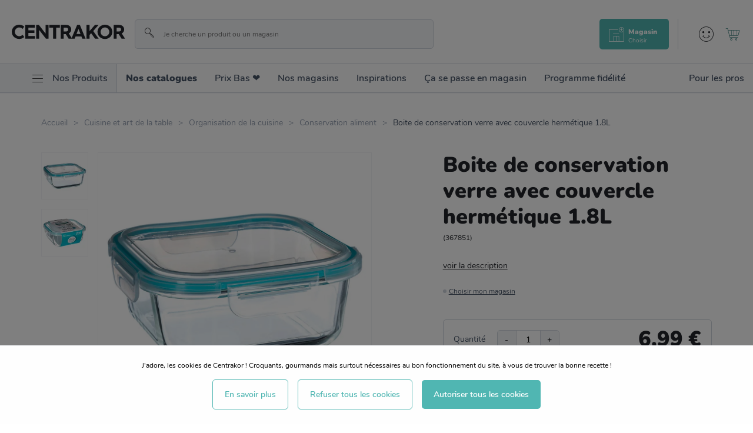

--- FILE ---
content_type: text/html; charset=utf-8
request_url: https://www.centrakor.com/boite-de-conservation-verre-avec-couvercle-hermetique-1-8l-367851.html
body_size: 23893
content:
<!doctype html><html lang="fr-FR" prefix="og: http://ogp.me/ns# product: http://ogp.me/ns/product#"><head><meta charset="utf-8"/><meta name="viewport" content="width=device-width,initial-scale=1"/><link rel="apple-touch-icon" href="/images/logos/android-chrome-192x192.png"/><link rel="shortcut icon" href="/favicon.ico"/><link rel="preload" href="/static/media/Nunito-SemiBold.priority.3ff26e6a.woff2" as="font" type="font/woff2" crossorigin><link rel="preload" href="/static/media/Nunito-Bold.priority.dc6ba9ac.woff2" as="font" type="font/woff2" crossorigin><link rel="preload" href="/static/media/Nunito-Regular.priority.a4b4a43f.woff2" as="font" type="font/woff2" crossorigin><link rel="preload" href="/static/media/Gellatio.priority.43e29803.woff2" as="font" type="font/woff2" crossorigin><link rel="preload" href="/static/media/icomoon.priority.373f402c.woff2" as="font" type="font/woff2" crossorigin><link href="/static/css/16.8553dc78.css" rel="stylesheet"><link rel="manifest" href="/manifest.json"/> <meta data-rh="true" name="google-site-verification" content="hFIxFEcD8HLcKEsXwWbmF3OM15Mz7Yn60JpmTmmdtLw"/><meta data-rh="true" name="language" content="fr-FR"/><meta data-rh="true" name="robots" content="Index,Follow"/><meta data-rh="true" name="theme-color" content="#50b6b2"/><meta data-rh="true" http-equiv="Content-Security-Policy" content="default-src * self blob: data: gap:; style-src * self &#x27;unsafe-inline&#x27; blob: data: gap:; script-src * &#x27;self&#x27; &#x27;unsafe-eval&#x27; &#x27;unsafe-inline&#x27; blob: data: gap:; object-src * &#x27;self&#x27; blob: data: gap:; img-src * self &#x27;unsafe-inline&#x27; blob: data: gap:; connect-src self * &#x27;unsafe-inline&#x27; blob: data: gap:; frame-src * self blob: data: gap:;"/><meta data-rh="true" name="description" content="Cette boite de conservation alimentaire en verre dispose d&#x27;un couvercle hermétique à clapet pour éviter les fuites&lt;br&gt;Elle s&#x27;adapte au chaud (passe au four) comme au froid&lt;br&gt;Cette boite sera parfaite pour conserver vos restes alimentaires ou comme lunch "/><meta data-rh="true" property="og:type" content="product"/><meta data-rh="true" property="og:title" content="Boite de conservation verre avec couvercle hermétique 1.8L - Centrakor"/><meta data-rh="true" property="og:description" content="Cette boite de conservation alimentaire en verre dispose d&#x27;un couvercle hermétique à clapet pour éviter les fuites&lt;br&gt;Elle s&#x27;adapte au chaud (passe au four) comme au froid&lt;br&gt;Cette boite sera parfaite pour conserver vos restes alimentaires ou comme lunch "/><meta data-rh="true" property="product:price:amount" content="6.99"/><meta data-rh="true" property="product:price:currency" content="EUR"/><meta data-rh="true" property="og:url" content="https://www.centrakor.com/boite-de-conservation-verre-avec-couvercle-hermetique-1-8l-367851.html"/><meta data-rh="true" property="og:image" content="https://www.centrakor.com/media/catalog/product/b/o/boite-de-conservation-verre-avec-couvercle-hermetique-1-8l-367851_367851_FRN01_WEB.JPG"/><meta data-rh="true" name="twitter:card" content="summary"/><title data-rh="true">Boite de conservation verre avec couvercle hermétique 1.8L - Centrakor</title><link data-rh="true" rel="canonical" href="https://www.centrakor.com/boite-de-conservation-verre-avec-couvercle-hermetique-1-8l-367851.html"/><link data-rh="true" rel="preload" as="image" href="/media/catalog/product/b/o/boite-de-conservation-verre-avec-couvercle-hermetique-1-8l-367851_367851_FRN01_WEB.JPG?format=medium&amp;width=474&amp;height=474&amp;size=0.5&amp;extension=jpeg" imagesrcset="/media/catalog/product/b/o/boite-de-conservation-verre-avec-couvercle-hermetique-1-8l-367851_367851_FRN01_WEB.JPG?format=medium&amp;width=474&amp;height=474&amp;size=0.5&amp;extension=webp 237w, /media/catalog/product/b/o/boite-de-conservation-verre-avec-couvercle-hermetique-1-8l-367851_367851_FRN01_WEB.JPG?format=medium&amp;width=474&amp;height=474&amp;size=1&amp;extension=webp 474w, /media/catalog/product/b/o/boite-de-conservation-verre-avec-couvercle-hermetique-1-8l-367851_367851_FRN01_WEB.JPG?format=medium&amp;width=474&amp;height=474&amp;size=2&amp;extension=webp 948w, /media/catalog/product/b/o/boite-de-conservation-verre-avec-couvercle-hermetique-1-8l-367851_367851_FRN01_WEB.JPG?format=medium&amp;width=474&amp;height=474&amp;size=4&amp;extension=webp 1896w" imagesizes="(min-width: 1240px) 948px,(min-width: 896px) 474px,(min-width: 474px) 948px,(min-width: 237px) 474px,237px" type="image/webp"/><script data-rh="true" async="true" defer="true" crossorigin="anonymous" src="https://connect.facebook.net/fr_FR/sdk.js#xfbml=1&amp;version=v15.0" nonce="7PrltHPj"></script><script data-rh="true" async="true" defer="true" src="https://www.tiktok.com/embed.js"></script><script data-rh="true" type="text/javascript" src="//xeq45mk265.kameleoon.io/kameleoon.js" async="true" fetchpriority="high"></script></head><body><div id="app"><script>window.__SSR_DEVICE__ = {"viewportWidthInPx":360,"type":"bot"};</script><div class="wrapper false" itemscope="" itemType="http://schema.org/WebSite"><meta itemProp="url" content="https://www.centrakor.com/"/><div class="header-wrap-all"><div class="sticky-wrapper  "><header class="header"><div class="header__overtop"></div><div class="header__middle ctn-fluid py-2_5 pt-md-5 pb-md-4"><div class="row middle-xxs"><div class="header__menu-icon xxs nogrow"><span><span class="icon icon-menu null " style="font-size:2rem;color:bg-primary-darker"></span></span></div><div class="header__logo xxs4 md2 xl3 nogrow"><a aria-current="page" class="link  link--active" href="/"><span><img src="https://www.centrakor.com/images/logos/primary.svg" alt="Centrakor" class="logo-primary--default"/></span></a></div><div class="search-box__ctn xxs12 md mt-2_5 mt-md-0 pl-xl-6"><div class="search-box "><div class="search-box__inner"><div class="search-box__form"><form itemProp="potentialAction" itemscope="" itemType="http://schema.org/SearchAction"><div class="one-line-form one-line-form--button-icon-inside reverse-desktop"><div class="one-line-form__input"><meta itemProp="target" content="https://www.centrakor.com/search/{search}"/><div class="input-wrapper input-wrapper--default theme--"><div class="input-wrap  theme--default disabled--undefined "><input type="text" autoComplete="off" value="" placeholder="Je cherche un produit ou un magasin" role="combobox" aria-autocomplete="list" aria-owns="search-results" itemProp="query-input" id="search" aria-label="Je cherche un produit ou un magasin" name="search"/></div></div></div><div class="one-line-form__button"><button class="button--none button-icon undefined" type="submit" title=""><div class="d-flex middle-xxs"><span class="icon icon-search color-none " style="color:bg-primary-darker"></span></div></button></div></div></form></div></div></div></div><div class="header__links xxs end-xxs"></div></div></div><div class="header__bottom"><nav class="mainmenu "><div class="mainmenu__list col-flex row-md start-xxs"><ul class="mainmenu__list__first col-flex row-md start-xxs"><li class="hide-md p-4 text-size-7 border-bottom"><span><span class="icon icon-cross null mr-3" style="font-size:2rem;color:bg-primary-darker"></span><span>Fermer</span></span></li><li class="mainmenu__shop__ctn"><div class="mainmenu__shop"><div class="mainmenu__root__item py-3 py-md-0  "><div class="flex middle-xxs"><span class="icon icon-menu null hide-xxs show-md mr-3 ml-md-6" style="font-size:1.8rem;color:bg-primary-darker"></span><span class="mainmenu__root__label color-tertiary-darker">Nos Produits</span><span class="icon icon-right-arrow null hide-md" style="font-size:1.3rem;color:bg-primary-darker"></span></div></div><div class="submenu submenu--shop "><div class="submenu__back-arrow color-primary text-size-4 pl-7 py-3 hide-md"><span class="icon icon-left-arrow null " style="font-size:1.1rem;color:bg-primary-darker"></span><span class="text-underline ml-2">Retour</span></div><div class="submenu__title text-size-7 bold px-7 py-2 hidden-md">Nos Produits</div><div class="submenu__list pt-3 col-flex start-xxs px-7 pb-4 p-md-0"><ul><li><span class="submenu__link submenu__link--level1 text-size-6 text-size-md-5 "><span class="link disabled-link">Décoration<span class="hide-md"><span class="icon icon-right-arrow null " style="font-size:1.3rem;color:bg-primary-darker"></span></span></span></span><div class="submenu submenu--child pretty-scrollbar "><div class="submenu__back-arrow color-primary text-size-4 pl-7 py-3 hide-md "><span class="icon icon-left-arrow null " style="font-size:1.1rem;color:bg-primary-darker"></span><span class="text-underline ml-2">Retour</span></div><div class="submenu__title px-7 py-2 flex middle-xxs hidden-md"><span class=" text-size-7 bold">Décoration</span><a class="link text-underline color-primary" href="/deco.html"><span>Voir tout</span></a></div><div class="flex bg-white py-md-0 pt-2 pt-md-0"><div class="xxs12"><ul class="px-6 py-md-0"><li class="submenu__item"><div class="submenu__link submenu__link"><span class="link text-size-6 text-size-md-5"><span class="submenu--grandchild__title">Bougie et senteur</span><span class="hide-md"><span class="icon icon-right-arrow null " style="font-size:1.3rem;color:bg-primary-darker"></span></span></span></div><ul class="submenu--grandchild submenu--grandchildfalse"><li><a class="link submenu--grandchild__see-all text-underline color-primary text-size-4 text-size-md-2" href="/deco/bougie-et-senteur.html"><span>Voir tout</span></a></li><li><a class="link text-size-4" href="/deco/bougie-et-senteur/bougie.html"><span>Bougie</span></a></li><li><a class="link text-size-4" href="/deco/bougie-et-senteur/parfum-d-interieur-et-recharge.html"><span>Parfum d&#x27;intérieur et recharge</span></a></li><li><a class="link text-size-4" href="/deco/bougie-et-senteur/bougeoir-lanterne-et-photophore.html"><span>Bougeoir, lanterne et photophore</span></a></li><li><a class="link text-size-4" href="/deco/bougie-et-senteur/diffuseur-et-accessoire.html"><span>Diffuseur et accessoire</span></a></li></ul></li><li class="submenu__item"><div class="submenu__link submenu__link"><span class="link text-size-6 text-size-md-5"><span class="submenu--grandchild__title">Objet déco</span><span class="hide-md"><span class="icon icon-right-arrow null " style="font-size:1.3rem;color:bg-primary-darker"></span></span></span></div><ul class="submenu--grandchild submenu--grandchildfalse"><li><a class="link submenu--grandchild__see-all text-underline color-primary text-size-4 text-size-md-2" href="/deco/objet-deco.html"><span>Voir tout</span></a></li><li><a class="link text-size-4" href="/deco/objet-deco/sujet-deco.html"><span>Sujet déco</span></a></li><li><a class="link text-size-4" href="/deco/objet-deco/plantes-artificielles-et-fleurs-sechees.html"><span>Plantes artificielles et fleurs séchées</span></a></li><li><a class="link text-size-4" href="/deco/objet-deco/pot-de-fleur-et-vase.html"><span>Pot de fleur et vase</span></a></li><li><a class="link text-size-4" href="/deco/objet-deco/boite-a-bijoux-et-deco.html"><span>Boite à bijoux et déco</span></a></li></ul></li><li class="submenu__item"><div class="submenu__link submenu__link"><span class="link text-size-6 text-size-md-5"><span class="submenu--grandchild__title">Luminaire</span><span class="hide-md"><span class="icon icon-right-arrow null " style="font-size:1.3rem;color:bg-primary-darker"></span></span></span></div><ul class="submenu--grandchild submenu--grandchildfalse"><li><a class="link submenu--grandchild__see-all text-underline color-primary text-size-4 text-size-md-2" href="/deco/luminaire.html"><span>Voir tout</span></a></li><li><a class="link text-size-4" href="/deco/luminaire/abat-jour.html"><span>Abat-jour</span></a></li><li><a class="link text-size-4" href="/deco/luminaire/suspension.html"><span>Suspension</span></a></li><li><a class="link text-size-4" href="/deco/luminaire/lampe-de-chevet-et-lampadaire.html"><span>Lampe de chevet et lampadaire</span></a></li><li><a class="link text-size-4" href="/deco/luminaire/guirlande-lumineuse-et-deco.html"><span>Guirlande lumineuse et déco</span></a></li><li><a class="link text-size-4" href="/deco/luminaire/applique-murale-et-spot.html"><span>Applique murale et spot</span></a></li></ul></li><li class="submenu__item"><div class="submenu__link submenu__link"><span class="link text-size-6 text-size-md-5"><span class="submenu--grandchild__title">Univers enfant</span><span class="hide-md"><span class="icon icon-right-arrow null " style="font-size:1.3rem;color:bg-primary-darker"></span></span></span></div><ul class="submenu--grandchild submenu--grandchildfalse"><li><a class="link submenu--grandchild__see-all text-underline color-primary text-size-4 text-size-md-2" href="/deco/univers-enfant.html"><span>Voir tout</span></a></li><li><a class="link text-size-4" href="/deco/univers-enfant/textile-enfant.html"><span>Textile enfant</span></a></li><li><a class="link text-size-4" href="/deco/univers-enfant/deco-enfant.html"><span>Déco enfant</span></a></li><li><a class="link text-size-4" href="/deco/univers-enfant/jouet-et-peluche.html"><span>Jouet et peluche</span></a></li><li><a class="link text-size-4" href="/deco/univers-enfant/petit-mobilier-enfant.html"><span>Petit mobilier enfant</span></a></li><li><a class="link text-size-4" href="/deco/univers-enfant/rangement-enfant.html"><span>Rangement enfant</span></a></li><li><a class="link text-size-4" href="/deco/univers-enfant/puericulture.html"><span>Puériculture</span></a></li></ul></li><li class="submenu__item"><div class="submenu__link submenu__link"><span class="link text-size-6 text-size-md-5"><span class="submenu--grandchild__title">Décoration murale</span><span class="hide-md"><span class="icon icon-right-arrow null " style="font-size:1.3rem;color:bg-primary-darker"></span></span></span></div><ul class="submenu--grandchild submenu--grandchildfalse"><li><a class="link submenu--grandchild__see-all text-underline color-primary text-size-4 text-size-md-2" href="/deco/decoration-murale.html"><span>Voir tout</span></a></li><li><a class="link text-size-4" href="/deco/decoration-murale/miroir.html"><span>Miroir</span></a></li><li><a class="link text-size-4" href="/deco/decoration-murale/cadre-photo-et-album.html"><span>Cadre photo et album</span></a></li><li><a class="link text-size-4" href="/deco/decoration-murale/tableau-et-toile.html"><span>Tableau et toile</span></a></li><li><a class="link text-size-4" href="/deco/decoration-murale/horloge-et-reveil.html"><span>Horloge et réveil</span></a></li><li><a class="link text-size-4" href="/deco/decoration-murale/sticker.html"><span>Sticker</span></a></li><li><a class="link text-size-4" href="/deco/decoration-murale/deco-a-suspendre.html"><span>Déco à suspendre</span></a></li></ul></li><li class="submenu__item"><div class="submenu__link submenu__link"><span class="link text-size-6 text-size-md-5"><span class="submenu--grandchild__title">Déco à moins de 5€</span><span class="hide-md"><span class="icon icon-right-arrow null " style="font-size:1.3rem;color:bg-primary-darker"></span></span></span></div><ul class="submenu--grandchild submenu--grandchildfalse"><li><a class="link submenu--grandchild__see-all text-underline color-primary text-size-4 text-size-md-2" href="/deco/deco-a-moins-de-5-euros.html"><span>Voir tout</span></a></li></ul></li></ul></div><div class="submenu__cta-ctn xxs12 md4 pl-md-5 border-light-left hidden-xxs show-md"><div class="text-size-md-4 bold mb-md-3">Découvrez aussi</div><a class="link d-block text-none color-dark mb-md-5" href="/inspirations/essentiels-deco-sans-se-ruiner.html"><span><div class="submenu__cta border-radius"><div class="responsive-image responsive-image--full responsive-image--loading" style="--image-ratio:64%"><picture><source type="image/webp" srcSet="/images/resized/placeholder.png?format=storenews&amp;width=685&amp;height=440&amp;size=0.5&amp;cover=true&amp;extension=webp 342.5w, /images/resized/placeholder.png?format=storenews&amp;width=685&amp;height=440&amp;size=1&amp;cover=true&amp;extension=webp 685w, /images/resized/placeholder.png?format=storenews&amp;width=685&amp;height=440&amp;size=2&amp;cover=true&amp;extension=webp 1370w, /images/resized/placeholder.png?format=storenews&amp;width=685&amp;height=440&amp;size=4&amp;cover=true&amp;extension=webp 2740w"/><source type="image/jpeg" srcSet="/images/resized/placeholder.png?format=storenews&amp;width=685&amp;height=440&amp;size=0.5&amp;cover=true&amp;extension=jpeg 342.5w, /images/resized/placeholder.png?format=storenews&amp;width=685&amp;height=440&amp;size=1&amp;cover=true&amp;extension=jpeg 685w, /images/resized/placeholder.png?format=storenews&amp;width=685&amp;height=440&amp;size=2&amp;cover=true&amp;extension=jpeg 1370w, /images/resized/placeholder.png?format=storenews&amp;width=685&amp;height=440&amp;size=4&amp;cover=true&amp;extension=jpeg 2740w"/><img src="/images/resized/placeholder.png?format=storenews&amp;width=685&amp;height=440&amp;size=0.5&amp;cover=true&amp;extension=jpeg" alt="CENTRAKOR" class="responsive-image__actual"/></picture><picture><source type="image/webp" srcSet="/images/resized/placeholder.png?format=storenews&amp;width=685&amp;height=440&amp;size=0.5&amp;cover=true&amp;extension=webp 342.5w, /images/resized/placeholder.png?format=storenews&amp;width=685&amp;height=440&amp;size=1&amp;cover=true&amp;extension=webp 685w, /images/resized/placeholder.png?format=storenews&amp;width=685&amp;height=440&amp;size=2&amp;cover=true&amp;extension=webp 1370w, /images/resized/placeholder.png?format=storenews&amp;width=685&amp;height=440&amp;size=4&amp;cover=true&amp;extension=webp 2740w"/><source type="image/jpeg" srcSet="/images/resized/placeholder.png?format=storenews&amp;width=685&amp;height=440&amp;size=0.5&amp;cover=true&amp;extension=jpeg 342.5w, /images/resized/placeholder.png?format=storenews&amp;width=685&amp;height=440&amp;size=1&amp;cover=true&amp;extension=jpeg 685w, /images/resized/placeholder.png?format=storenews&amp;width=685&amp;height=440&amp;size=2&amp;cover=true&amp;extension=jpeg 1370w, /images/resized/placeholder.png?format=storenews&amp;width=685&amp;height=440&amp;size=4&amp;cover=true&amp;extension=jpeg 2740w"/><img src="/images/resized/placeholder.png?format=storenews&amp;width=685&amp;height=440&amp;size=0.5&amp;cover=true&amp;extension=jpeg" alt="" class="responsive-image__placeholder"/></picture></div></div><span class="submenu__cta__title d-block py-1 text-size-2 bold color-tertiary-darker">Changer sa déco sans se ruiner : nos objets déco essentiels</span><span class="link color-primary text-size-2">Voir plus</span></span></a></div></div><div class="flex bg-white py-md-0 pt-2 pt-md-0 end-xxs"><div class="xs12 md4 pl-md-5 text-left d-none d-md-block"><div class="link-univers-wrap text-right"><a class="link color-black text-none" href="/deco.html"><span>Voir tout l&#x27;univers<!-- --> <!-- -->Décoration<span class="icon icon-right-arrow null pl-1" style="font-size:1rem;color:bg-primary-darker"></span></span></a></div></div></div></div></li><li><span class="submenu__link submenu__link--level1 text-size-6 text-size-md-5 "><span class="link disabled-link">Linge de maison<span class="hide-md"><span class="icon icon-right-arrow null " style="font-size:1.3rem;color:bg-primary-darker"></span></span></span></span><div class="submenu submenu--child pretty-scrollbar "><div class="submenu__back-arrow color-primary text-size-4 pl-7 py-3 hide-md "><span class="icon icon-left-arrow null " style="font-size:1.1rem;color:bg-primary-darker"></span><span class="text-underline ml-2">Retour</span></div><div class="submenu__title px-7 py-2 flex middle-xxs hidden-md"><span class=" text-size-7 bold">Linge de maison</span><a class="link text-underline color-primary" href="/linge-de-maison.html"><span>Voir tout</span></a></div><div class="flex bg-white py-md-0 pt-2 pt-md-0"><div class="xxs12"><ul class="px-6 py-md-0"><li class="submenu__item"><div class="submenu__link submenu__link"><span class="link text-size-6 text-size-md-5"><span class="submenu--grandchild__title">Linge de lit</span><span class="hide-md"><span class="icon icon-right-arrow null " style="font-size:1.3rem;color:bg-primary-darker"></span></span></span></div><ul class="submenu--grandchild submenu--grandchildfalse"><li><a class="link submenu--grandchild__see-all text-underline color-primary text-size-4 text-size-md-2" href="/linge-de-maison/linge-de-lit.html"><span>Voir tout</span></a></li><li><a class="link text-size-4" href="/linge-de-maison/linge-de-lit/housse-de-couette-et-parure-de-lit.html"><span>Housse de couette et parure de lit</span></a></li><li><a class="link text-size-4" href="/linge-de-maison/linge-de-lit/drap-et-taie-d-oreiller.html"><span>Drap et taie d&#x27;oreiller</span></a></li><li><a class="link text-size-4" href="/linge-de-maison/linge-de-lit/couette-oreiller-et-traversin.html"><span>Couette, oreiller et traversin</span></a></li><li><a class="link text-size-4" href="/linge-de-maison/linge-de-lit/protection-matelas-et-literie.html"><span>Protection matelas et literie</span></a></li></ul></li><li class="submenu__item"><div class="submenu__link submenu__link"><span class="link text-size-6 text-size-md-5"><span class="submenu--grandchild__title">Déco textile</span><span class="hide-md"><span class="icon icon-right-arrow null " style="font-size:1.3rem;color:bg-primary-darker"></span></span></span></div><ul class="submenu--grandchild submenu--grandchildfalse"><li><a class="link submenu--grandchild__see-all text-underline color-primary text-size-4 text-size-md-2" href="/linge-de-maison/deco-textile.html"><span>Voir tout</span></a></li><li><a class="link text-size-4" href="/linge-de-maison/deco-textile/coussin-et-housse-de-coussin.html"><span>Coussin et housse de coussin</span></a></li><li><a class="link text-size-4" href="/linge-de-maison/deco-textile/galette-de-chaise.html"><span>Galette de chaise</span></a></li><li><a class="link text-size-4" href="/linge-de-maison/deco-textile/plaid-et-couvre-lit.html"><span>Plaid et couvre-lit</span></a></li><li><a class="link text-size-4" href="/linge-de-maison/deco-textile/tapis.html"><span>Tapis</span></a></li></ul></li><li class="submenu__item"><div class="submenu__link submenu__link"><span class="link text-size-6 text-size-md-5"><span class="submenu--grandchild__title">Linge de bain</span><span class="hide-md"><span class="icon icon-right-arrow null " style="font-size:1.3rem;color:bg-primary-darker"></span></span></span></div><ul class="submenu--grandchild submenu--grandchildfalse"><li><a class="link submenu--grandchild__see-all text-underline color-primary text-size-4 text-size-md-2" href="/linge-de-maison/linge-de-bain.html"><span>Voir tout</span></a></li><li><a class="link text-size-4" href="/linge-de-maison/linge-de-bain/drap-de-bain-serviette-et-gant.html"><span>Drap de bain, serviette et gant</span></a></li></ul></li><li class="submenu__item"><div class="submenu__link submenu__link"><span class="link text-size-6 text-size-md-5"><span class="submenu--grandchild__title">Rideau, store et tringle</span><span class="hide-md"><span class="icon icon-right-arrow null " style="font-size:1.3rem;color:bg-primary-darker"></span></span></span></div><ul class="submenu--grandchild submenu--grandchildfalse"><li><a class="link submenu--grandchild__see-all text-underline color-primary text-size-4 text-size-md-2" href="/linge-de-maison/rideau-store-et-tringle.html"><span>Voir tout</span></a></li><li><a class="link text-size-4" href="/linge-de-maison/rideau-store-et-tringle/rideau.html"><span>Rideau</span></a></li><li><a class="link text-size-4" href="/linge-de-maison/rideau-store-et-tringle/rideau-occultant.html"><span>Rideau occultant</span></a></li><li><a class="link text-size-4" href="/linge-de-maison/rideau-store-et-tringle/voilage-et-vitrage.html"><span>Voilage et vitrage</span></a></li><li><a class="link text-size-4" href="/linge-de-maison/rideau-store-et-tringle/store-enrouleur.html"><span>Store enrouleur</span></a></li><li><a class="link text-size-4" href="/linge-de-maison/rideau-store-et-tringle/embrasse-pince-et-anneaux.html"><span>Embrasse, pince et anneaux</span></a></li><li><a class="link text-size-4" href="/linge-de-maison/rideau-store-et-tringle/tringle-a-rideau-embout-et-support.html"><span>Tringle à rideau, embout et support</span></a></li></ul></li><li class="submenu__item"><div class="submenu__link submenu__link"><span class="link text-size-6 text-size-md-5"><span class="submenu--grandchild__title">Linge de cuisine</span><span class="hide-md"><span class="icon icon-right-arrow null " style="font-size:1.3rem;color:bg-primary-darker"></span></span></span></div><ul class="submenu--grandchild submenu--grandchildfalse"><li><a class="link submenu--grandchild__see-all text-underline color-primary text-size-4 text-size-md-2" href="/linge-de-maison/linge-de-cuisine.html"><span>Voir tout</span></a></li><li><a class="link text-size-4" href="/linge-de-maison/linge-de-cuisine/manique-tablier-et-torchon.html"><span>Manique, tablier et torchon</span></a></li><li><a class="link text-size-4" href="/linge-de-maison/linge-de-cuisine/nappe-et-set-de-table.html"><span>Nappe et set de table</span></a></li><li><a class="link text-size-4" href="/linge-de-maison/linge-de-cuisine/serviette-de-table.html"><span>Serviette de table</span></a></li></ul></li><li class="submenu__item"><div class="submenu__link submenu__link"><span class="link text-size-6 text-size-md-5"><span class="submenu--grandchild__title">Linge de maison à moins de 5€</span><span class="hide-md"><span class="icon icon-right-arrow null " style="font-size:1.3rem;color:bg-primary-darker"></span></span></span></div><ul class="submenu--grandchild submenu--grandchildfalse"><li><a class="link submenu--grandchild__see-all text-underline color-primary text-size-4 text-size-md-2" href="/linge-de-maison/linge-de-maison-a-moins-de-5-euros.html"><span>Voir tout</span></a></li></ul></li></ul></div><div class="submenu__cta-ctn xxs12 md4 pl-md-5 border-light-left hidden-xxs show-md"><div class="text-size-md-4 bold mb-md-3">Découvrez aussi</div><a class="link d-block text-none color-dark mb-md-5" href="/inspirations/comment-bien-choisir-le-linge-de-maison--nos-conseils.html"><span><div class="submenu__cta border-radius"><div class="responsive-image responsive-image--full responsive-image--loading" style="--image-ratio:64%"><picture><source type="image/webp" srcSet="/images/resized/placeholder.png?format=storenews&amp;width=685&amp;height=440&amp;size=0.5&amp;cover=true&amp;extension=webp 342.5w, /images/resized/placeholder.png?format=storenews&amp;width=685&amp;height=440&amp;size=1&amp;cover=true&amp;extension=webp 685w, /images/resized/placeholder.png?format=storenews&amp;width=685&amp;height=440&amp;size=2&amp;cover=true&amp;extension=webp 1370w, /images/resized/placeholder.png?format=storenews&amp;width=685&amp;height=440&amp;size=4&amp;cover=true&amp;extension=webp 2740w"/><source type="image/jpeg" srcSet="/images/resized/placeholder.png?format=storenews&amp;width=685&amp;height=440&amp;size=0.5&amp;cover=true&amp;extension=jpeg 342.5w, /images/resized/placeholder.png?format=storenews&amp;width=685&amp;height=440&amp;size=1&amp;cover=true&amp;extension=jpeg 685w, /images/resized/placeholder.png?format=storenews&amp;width=685&amp;height=440&amp;size=2&amp;cover=true&amp;extension=jpeg 1370w, /images/resized/placeholder.png?format=storenews&amp;width=685&amp;height=440&amp;size=4&amp;cover=true&amp;extension=jpeg 2740w"/><img src="/images/resized/placeholder.png?format=storenews&amp;width=685&amp;height=440&amp;size=0.5&amp;cover=true&amp;extension=jpeg" alt="CENTRAKOR" class="responsive-image__actual"/></picture><picture><source type="image/webp" srcSet="/images/resized/placeholder.png?format=storenews&amp;width=685&amp;height=440&amp;size=0.5&amp;cover=true&amp;extension=webp 342.5w, /images/resized/placeholder.png?format=storenews&amp;width=685&amp;height=440&amp;size=1&amp;cover=true&amp;extension=webp 685w, /images/resized/placeholder.png?format=storenews&amp;width=685&amp;height=440&amp;size=2&amp;cover=true&amp;extension=webp 1370w, /images/resized/placeholder.png?format=storenews&amp;width=685&amp;height=440&amp;size=4&amp;cover=true&amp;extension=webp 2740w"/><source type="image/jpeg" srcSet="/images/resized/placeholder.png?format=storenews&amp;width=685&amp;height=440&amp;size=0.5&amp;cover=true&amp;extension=jpeg 342.5w, /images/resized/placeholder.png?format=storenews&amp;width=685&amp;height=440&amp;size=1&amp;cover=true&amp;extension=jpeg 685w, /images/resized/placeholder.png?format=storenews&amp;width=685&amp;height=440&amp;size=2&amp;cover=true&amp;extension=jpeg 1370w, /images/resized/placeholder.png?format=storenews&amp;width=685&amp;height=440&amp;size=4&amp;cover=true&amp;extension=jpeg 2740w"/><img src="/images/resized/placeholder.png?format=storenews&amp;width=685&amp;height=440&amp;size=0.5&amp;cover=true&amp;extension=jpeg" alt="" class="responsive-image__placeholder"/></picture></div></div><span class="submenu__cta__title d-block py-1 text-size-2 bold color-tertiary-darker">Comment bien choisir le linge de maison : nos conseils pratiques</span><span class="link color-primary text-size-2">Voir plus</span></span></a></div></div><div class="flex bg-white py-md-0 pt-2 pt-md-0 end-xxs"><div class="xs12 md4 pl-md-5 text-left d-none d-md-block"><div class="link-univers-wrap text-right"><a class="link color-black text-none" href="/linge-de-maison.html"><span>Voir tout l&#x27;univers<!-- --> <!-- -->Linge de maison<span class="icon icon-right-arrow null pl-1" style="font-size:1rem;color:bg-primary-darker"></span></span></a></div></div></div></div></li><li><span class="submenu__link submenu__link--level1 text-size-6 text-size-md-5 "><span class="link disabled-link">Meuble<span class="hide-md"><span class="icon icon-right-arrow null " style="font-size:1.3rem;color:bg-primary-darker"></span></span></span></span><div class="submenu submenu--child pretty-scrollbar "><div class="submenu__back-arrow color-primary text-size-4 pl-7 py-3 hide-md "><span class="icon icon-left-arrow null " style="font-size:1.1rem;color:bg-primary-darker"></span><span class="text-underline ml-2">Retour</span></div><div class="submenu__title px-7 py-2 flex middle-xxs hidden-md"><span class=" text-size-7 bold">Meuble</span><a class="link text-underline color-primary" href="/meuble.html"><span>Voir tout</span></a></div><div class="flex bg-white py-md-0 pt-2 pt-md-0"><div class="xxs12"><ul class="px-6 py-md-0"><li class="submenu__item"><div class="submenu__link submenu__link"><span class="link text-size-6 text-size-md-5"><span class="submenu--grandchild__title">Salon</span><span class="hide-md"><span class="icon icon-right-arrow null " style="font-size:1.3rem;color:bg-primary-darker"></span></span></span></div><ul class="submenu--grandchild submenu--grandchildfalse"><li><a class="link submenu--grandchild__see-all text-underline color-primary text-size-4 text-size-md-2" href="/meuble/salon.html"><span>Voir tout</span></a></li><li><a class="link text-size-4" href="/meuble/salon/canape-fauteuil-et-pouf.html"><span>Canapé, fauteuil et pouf</span></a></li><li><a class="link text-size-4" href="/meuble/salon/table-basse.html"><span>Table basse</span></a></li><li><a class="link text-size-4" href="/meuble/salon/etagere-et-rangement.html"><span>Etagère et rangement</span></a></li><li><a class="link text-size-4" href="/meuble/salon/table-d-appoint-et-bout-de-canape.html"><span>Table d&#x27;appoint et bout de canapé</span></a></li></ul></li><li class="submenu__item"><div class="submenu__link submenu__link"><span class="link text-size-6 text-size-md-5"><span class="submenu--grandchild__title">Chambre</span><span class="hide-md"><span class="icon icon-right-arrow null " style="font-size:1.3rem;color:bg-primary-darker"></span></span></span></div><ul class="submenu--grandchild submenu--grandchildfalse"><li><a class="link submenu--grandchild__see-all text-underline color-primary text-size-4 text-size-md-2" href="/meuble/chambre.html"><span>Voir tout</span></a></li><li><a class="link text-size-4" href="/meuble/chambre/table-de-chevet.html"><span>Table de chevet</span></a></li><li><a class="link text-size-4" href="/meuble/chambre/commode-et-chiffonnier.html"><span>Commode et chiffonnier</span></a></li></ul></li><li class="submenu__item"><div class="submenu__link submenu__link"><span class="link text-size-6 text-size-md-5"><span class="submenu--grandchild__title">Salle de bain</span><span class="hide-md"><span class="icon icon-right-arrow null " style="font-size:1.3rem;color:bg-primary-darker"></span></span></span></div><ul class="submenu--grandchild submenu--grandchildfalse"><li><a class="link submenu--grandchild__see-all text-underline color-primary text-size-4 text-size-md-2" href="/meuble/salle-de-bain.html"><span>Voir tout</span></a></li><li><a class="link text-size-4" href="/meuble/salle-de-bain/meuble-salle-de-bain.html"><span>Meuble salle de bain</span></a></li><li><a class="link text-size-4" href="/meuble/salle-de-bain/meuble-wc.html"><span>Meuble WC</span></a></li></ul></li><li class="submenu__item"><div class="submenu__link submenu__link"><span class="link text-size-6 text-size-md-5"><span class="submenu--grandchild__title">Salle à manger</span><span class="hide-md"><span class="icon icon-right-arrow null " style="font-size:1.3rem;color:bg-primary-darker"></span></span></span></div><ul class="submenu--grandchild submenu--grandchildfalse"><li><a class="link submenu--grandchild__see-all text-underline color-primary text-size-4 text-size-md-2" href="/meuble/salle-a-manger.html"><span>Voir tout</span></a></li><li><a class="link text-size-4" href="/meuble/salle-a-manger/buffet-console-et-table.html"><span>Buffet, console et table</span></a></li><li><a class="link text-size-4" href="/meuble/salle-a-manger/chaise-et-tabouret-de-bar.html"><span>Chaise et tabouret de bar</span></a></li></ul></li></ul></div><div class="submenu__cta-ctn xxs12 md4 pl-md-5 border-light-left hidden-xxs show-md"><div class="text-size-md-4 bold mb-md-3">Découvrez aussi</div><a class="link d-block text-none color-dark mb-md-5" href="/inspirations/meubler-son-interieur-guide-complet.html"><span><div class="submenu__cta border-radius"><div class="responsive-image responsive-image--full responsive-image--loading" style="--image-ratio:64%"><picture><source type="image/webp" srcSet="/images/resized/placeholder.png?format=storenews&amp;width=685&amp;height=440&amp;size=0.5&amp;cover=true&amp;extension=webp 342.5w, /images/resized/placeholder.png?format=storenews&amp;width=685&amp;height=440&amp;size=1&amp;cover=true&amp;extension=webp 685w, /images/resized/placeholder.png?format=storenews&amp;width=685&amp;height=440&amp;size=2&amp;cover=true&amp;extension=webp 1370w, /images/resized/placeholder.png?format=storenews&amp;width=685&amp;height=440&amp;size=4&amp;cover=true&amp;extension=webp 2740w"/><source type="image/jpeg" srcSet="/images/resized/placeholder.png?format=storenews&amp;width=685&amp;height=440&amp;size=0.5&amp;cover=true&amp;extension=jpeg 342.5w, /images/resized/placeholder.png?format=storenews&amp;width=685&amp;height=440&amp;size=1&amp;cover=true&amp;extension=jpeg 685w, /images/resized/placeholder.png?format=storenews&amp;width=685&amp;height=440&amp;size=2&amp;cover=true&amp;extension=jpeg 1370w, /images/resized/placeholder.png?format=storenews&amp;width=685&amp;height=440&amp;size=4&amp;cover=true&amp;extension=jpeg 2740w"/><img src="/images/resized/placeholder.png?format=storenews&amp;width=685&amp;height=440&amp;size=0.5&amp;cover=true&amp;extension=jpeg" alt="CENTRAKOR" class="responsive-image__actual"/></picture><picture><source type="image/webp" srcSet="/images/resized/placeholder.png?format=storenews&amp;width=685&amp;height=440&amp;size=0.5&amp;cover=true&amp;extension=webp 342.5w, /images/resized/placeholder.png?format=storenews&amp;width=685&amp;height=440&amp;size=1&amp;cover=true&amp;extension=webp 685w, /images/resized/placeholder.png?format=storenews&amp;width=685&amp;height=440&amp;size=2&amp;cover=true&amp;extension=webp 1370w, /images/resized/placeholder.png?format=storenews&amp;width=685&amp;height=440&amp;size=4&amp;cover=true&amp;extension=webp 2740w"/><source type="image/jpeg" srcSet="/images/resized/placeholder.png?format=storenews&amp;width=685&amp;height=440&amp;size=0.5&amp;cover=true&amp;extension=jpeg 342.5w, /images/resized/placeholder.png?format=storenews&amp;width=685&amp;height=440&amp;size=1&amp;cover=true&amp;extension=jpeg 685w, /images/resized/placeholder.png?format=storenews&amp;width=685&amp;height=440&amp;size=2&amp;cover=true&amp;extension=jpeg 1370w, /images/resized/placeholder.png?format=storenews&amp;width=685&amp;height=440&amp;size=4&amp;cover=true&amp;extension=jpeg 2740w"/><img src="/images/resized/placeholder.png?format=storenews&amp;width=685&amp;height=440&amp;size=0.5&amp;cover=true&amp;extension=jpeg" alt="" class="responsive-image__placeholder"/></picture></div></div><span class="submenu__cta__title d-block py-1 text-size-2 bold color-tertiary-darker">Meubler son intérieur : guide complet pour un intérieur harmonieux et pratique</span><span class="link color-primary text-size-2">Voir plus</span></span></a></div></div><div class="flex bg-white py-md-0 pt-2 pt-md-0 end-xxs"><div class="xs12 md4 pl-md-5 text-left d-none d-md-block"><div class="link-univers-wrap text-right"><a class="link color-black text-none" href="/meuble.html"><span>Voir tout l&#x27;univers<!-- --> <!-- -->Meuble<span class="icon icon-right-arrow null pl-1" style="font-size:1rem;color:bg-primary-darker"></span></span></a></div></div></div></div></li><li><span class="submenu__link submenu__link--level1 text-size-6 text-size-md-5 "><span class="link disabled-link">Cuisine et art de la table<span class="hide-md"><span class="icon icon-right-arrow null " style="font-size:1.3rem;color:bg-primary-darker"></span></span></span></span><div class="submenu submenu--child pretty-scrollbar "><div class="submenu__back-arrow color-primary text-size-4 pl-7 py-3 hide-md "><span class="icon icon-left-arrow null " style="font-size:1.1rem;color:bg-primary-darker"></span><span class="text-underline ml-2">Retour</span></div><div class="submenu__title px-7 py-2 flex middle-xxs hidden-md"><span class=" text-size-7 bold">Cuisine et art de la table</span><a class="link text-underline color-primary" href="/art-de-la-table.html"><span>Voir tout</span></a></div><div class="flex bg-white py-md-0 pt-2 pt-md-0"><div class="xxs12"><ul class="px-6 py-md-0"><li class="submenu__item"><div class="submenu__link submenu__link"><span class="link text-size-6 text-size-md-5"><span class="submenu--grandchild__title">Couvert et ustensile</span><span class="hide-md"><span class="icon icon-right-arrow null " style="font-size:1.3rem;color:bg-primary-darker"></span></span></span></div><ul class="submenu--grandchild submenu--grandchildfalse"><li><a class="link submenu--grandchild__see-all text-underline color-primary text-size-4 text-size-md-2" href="/art-de-la-table/couvert-et-ustensile.html"><span>Voir tout</span></a></li><li><a class="link text-size-4" href="/art-de-la-table/couvert-et-ustensile/couverts-et-menagere.html"><span>Couverts et ménagère</span></a></li><li><a class="link text-size-4" href="/art-de-la-table/couvert-et-ustensile/ustensile-de-cuisine.html"><span>Ustensile de cuisine</span></a></li><li><a class="link text-size-4" href="/art-de-la-table/couvert-et-ustensile/accessoires-vin-et-cocktail.html"><span>Accessoires vin et cocktail</span></a></li><li><a class="link text-size-4" href="/art-de-la-table/couvert-et-ustensile/couteau-et-planche-a-decouper.html"><span>Couteau et planche à découper</span></a></li><li><a class="link text-size-4" href="/art-de-la-table/couvert-et-ustensile/materiel-de-patisserie.html"><span>Matériel de pâtisserie</span></a></li></ul></li><li class="submenu__item"><div class="submenu__link submenu__link"><span class="link text-size-6 text-size-md-5"><span class="submenu--grandchild__title">Organisation de la cuisine</span><span class="hide-md"><span class="icon icon-right-arrow null " style="font-size:1.3rem;color:bg-primary-darker"></span></span></span></div><ul class="submenu--grandchild submenu--grandchildfalse"><li><a class="link submenu--grandchild__see-all text-underline color-primary text-size-4 text-size-md-2" href="/art-de-la-table/organisation-de-la-cuisine.html"><span>Voir tout</span></a></li><li><a class="link text-size-4" href="/art-de-la-table/organisation-de-la-cuisine/accessoire-cuisine.html"><span>Accessoire cuisine</span></a></li><li><a class="link text-size-4" href="/art-de-la-table/organisation-de-la-cuisine/conservation-aliment.html"><span>Conservation aliment</span></a></li><li><a class="link text-size-4" href="/art-de-la-table/organisation-de-la-cuisine/rangement-cuisine.html"><span>Rangement cuisine</span></a></li></ul></li><li class="submenu__item"><div class="submenu__link submenu__link"><span class="link text-size-6 text-size-md-5"><span class="submenu--grandchild__title">Vaisselle et service</span><span class="hide-md"><span class="icon icon-right-arrow null " style="font-size:1.3rem;color:bg-primary-darker"></span></span></span></div><ul class="submenu--grandchild submenu--grandchildfalse"><li><a class="link submenu--grandchild__see-all text-underline color-primary text-size-4 text-size-md-2" href="/art-de-la-table/vaisselle-et-service.html"><span>Voir tout</span></a></li><li><a class="link text-size-4" href="/art-de-la-table/vaisselle-et-service/bol-mug-et-tasse.html"><span>Bol, mug et tasse</span></a></li><li><a class="link text-size-4" href="/art-de-la-table/vaisselle-et-service/verre-et-carafe.html"><span>Verre et carafe</span></a></li><li><a class="link text-size-4" href="/art-de-la-table/vaisselle-et-service/assiette-et-service-de-table.html"><span>Assiette et service de table</span></a></li><li><a class="link text-size-4" href="/art-de-la-table/vaisselle-et-service/corbeille-plateau-et-saladier.html"><span>Corbeille, plateau et saladier</span></a></li><li><a class="link text-size-4" href="/art-de-la-table/vaisselle-et-service/accessoire-the-et-cafe.html"><span>Accessoire thé et café</span></a></li></ul></li><li class="submenu__item"><div class="submenu__link submenu__link"><span class="link text-size-6 text-size-md-5"><span class="submenu--grandchild__title">Linge de cuisine</span><span class="hide-md"><span class="icon icon-right-arrow null " style="font-size:1.3rem;color:bg-primary-darker"></span></span></span></div><ul class="submenu--grandchild submenu--grandchildfalse"><li><a class="link submenu--grandchild__see-all text-underline color-primary text-size-4 text-size-md-2" href="/linge-de-maison/linge-de-cuisine.html"><span>Voir tout</span></a></li><li><a class="link text-size-4" href="/linge-de-maison/linge-de-cuisine/nappe-et-set-de-table.html"><span>Nappe et set de table</span></a></li><li><a class="link text-size-4" href="/linge-de-maison/linge-de-cuisine/manique-tablier-et-torchon.html"><span>Manique, tablier et torchon</span></a></li><li><a class="link text-size-4" href="/linge-de-maison/linge-de-cuisine/serviette-de-table.html"><span>Serviette de table</span></a></li></ul></li><li class="submenu__item"><div class="submenu__link submenu__link"><span class="link text-size-6 text-size-md-5"><span class="submenu--grandchild__title">Cuisson</span><span class="hide-md"><span class="icon icon-right-arrow null " style="font-size:1.3rem;color:bg-primary-darker"></span></span></span></div><ul class="submenu--grandchild submenu--grandchildfalse"><li><a class="link submenu--grandchild__see-all text-underline color-primary text-size-4 text-size-md-2" href="/art-de-la-table/cuisson.html"><span>Voir tout</span></a></li><li><a class="link text-size-4" href="/art-de-la-table/cuisson/batterie-de-cuisine.html"><span>Batterie de cuisine</span></a></li><li><a class="link text-size-4" href="/art-de-la-table/cuisson/plat-a-four-et-moule.html"><span>Plat à four et moule</span></a></li><li><a class="link text-size-4" href="/art-de-la-table/cuisson/couvercle-et-dessous-de-plat.html"><span>Couvercle et dessous de plat</span></a></li></ul></li><li class="submenu__item"><div class="submenu__link submenu__link"><span class="link text-size-6 text-size-md-5"><span class="submenu--grandchild__title">Cuisine à moins de 5€</span><span class="hide-md"><span class="icon icon-right-arrow null " style="font-size:1.3rem;color:bg-primary-darker"></span></span></span></div><ul class="submenu--grandchild submenu--grandchildfalse"><li><a class="link submenu--grandchild__see-all text-underline color-primary text-size-4 text-size-md-2" href="/art-de-la-table/cuisine-a-moins-de-5-euros.html"><span>Voir tout</span></a></li></ul></li></ul></div><div class="submenu__cta-ctn xxs12 md4 pl-md-5 border-light-left hidden-xxs show-md"><div class="text-size-md-4 bold mb-md-3">Découvrez aussi</div><a class="link d-block text-none color-dark mb-md-5" href="/inspirations/le-tiramisu-de-noemie-honiat.html"><span><div class="submenu__cta border-radius"><div class="responsive-image responsive-image--full responsive-image--loading" style="--image-ratio:64%"><picture><source type="image/webp" srcSet="/images/resized/placeholder.png?format=storenews&amp;width=685&amp;height=440&amp;size=0.5&amp;cover=true&amp;extension=webp 342.5w, /images/resized/placeholder.png?format=storenews&amp;width=685&amp;height=440&amp;size=1&amp;cover=true&amp;extension=webp 685w, /images/resized/placeholder.png?format=storenews&amp;width=685&amp;height=440&amp;size=2&amp;cover=true&amp;extension=webp 1370w, /images/resized/placeholder.png?format=storenews&amp;width=685&amp;height=440&amp;size=4&amp;cover=true&amp;extension=webp 2740w"/><source type="image/jpeg" srcSet="/images/resized/placeholder.png?format=storenews&amp;width=685&amp;height=440&amp;size=0.5&amp;cover=true&amp;extension=jpeg 342.5w, /images/resized/placeholder.png?format=storenews&amp;width=685&amp;height=440&amp;size=1&amp;cover=true&amp;extension=jpeg 685w, /images/resized/placeholder.png?format=storenews&amp;width=685&amp;height=440&amp;size=2&amp;cover=true&amp;extension=jpeg 1370w, /images/resized/placeholder.png?format=storenews&amp;width=685&amp;height=440&amp;size=4&amp;cover=true&amp;extension=jpeg 2740w"/><img src="/images/resized/placeholder.png?format=storenews&amp;width=685&amp;height=440&amp;size=0.5&amp;cover=true&amp;extension=jpeg" alt="CENTRAKOR" class="responsive-image__actual"/></picture><picture><source type="image/webp" srcSet="/images/resized/placeholder.png?format=storenews&amp;width=685&amp;height=440&amp;size=0.5&amp;cover=true&amp;extension=webp 342.5w, /images/resized/placeholder.png?format=storenews&amp;width=685&amp;height=440&amp;size=1&amp;cover=true&amp;extension=webp 685w, /images/resized/placeholder.png?format=storenews&amp;width=685&amp;height=440&amp;size=2&amp;cover=true&amp;extension=webp 1370w, /images/resized/placeholder.png?format=storenews&amp;width=685&amp;height=440&amp;size=4&amp;cover=true&amp;extension=webp 2740w"/><source type="image/jpeg" srcSet="/images/resized/placeholder.png?format=storenews&amp;width=685&amp;height=440&amp;size=0.5&amp;cover=true&amp;extension=jpeg 342.5w, /images/resized/placeholder.png?format=storenews&amp;width=685&amp;height=440&amp;size=1&amp;cover=true&amp;extension=jpeg 685w, /images/resized/placeholder.png?format=storenews&amp;width=685&amp;height=440&amp;size=2&amp;cover=true&amp;extension=jpeg 1370w, /images/resized/placeholder.png?format=storenews&amp;width=685&amp;height=440&amp;size=4&amp;cover=true&amp;extension=jpeg 2740w"/><img src="/images/resized/placeholder.png?format=storenews&amp;width=685&amp;height=440&amp;size=0.5&amp;cover=true&amp;extension=jpeg" alt="" class="responsive-image__placeholder"/></picture></div></div><span class="submenu__cta__title d-block py-1 text-size-2 bold color-tertiary-darker">Le tiramisu de Noëmie Honiat</span><span class="link color-primary text-size-2">Voir plus</span></span></a></div></div><div class="flex bg-white py-md-0 pt-2 pt-md-0 end-xxs"><div class="xs12 md4 pl-md-5 text-left d-none d-md-block"><div class="link-univers-wrap text-right"><a class="link color-black text-none" href="/art-de-la-table.html"><span>Voir tout l&#x27;univers<!-- --> <!-- -->Cuisine et art de la table<span class="icon icon-right-arrow null pl-1" style="font-size:1rem;color:bg-primary-darker"></span></span></a></div></div></div></div></li><li><span class="submenu__link submenu__link--level1 text-size-6 text-size-md-5 "><span class="link disabled-link">Salle de bain et beauté<span class="hide-md"><span class="icon icon-right-arrow null " style="font-size:1.3rem;color:bg-primary-darker"></span></span></span></span><div class="submenu submenu--child pretty-scrollbar "><div class="submenu__back-arrow color-primary text-size-4 pl-7 py-3 hide-md "><span class="icon icon-left-arrow null " style="font-size:1.1rem;color:bg-primary-darker"></span><span class="text-underline ml-2">Retour</span></div><div class="submenu__title px-7 py-2 flex middle-xxs hidden-md"><span class=" text-size-7 bold">Salle de bain et beauté</span><a class="link text-underline color-primary" href="/bain-et-beaute.html"><span>Voir tout</span></a></div><div class="flex bg-white py-md-0 pt-2 pt-md-0"><div class="xxs12"><ul class="px-6 py-md-0"><li class="submenu__item"><div class="submenu__link submenu__link"><span class="link text-size-6 text-size-md-5"><span class="submenu--grandchild__title">Beauté</span><span class="hide-md"><span class="icon icon-right-arrow null " style="font-size:1.3rem;color:bg-primary-darker"></span></span></span></div><ul class="submenu--grandchild submenu--grandchildfalse"><li><a class="link submenu--grandchild__see-all text-underline color-primary text-size-4 text-size-md-2" href="/bain-et-beaute/beaute.html"><span>Voir tout</span></a></li><li><a class="link text-size-4" href="/bain-et-beaute/beaute/accessoire-maquillage.html"><span>Accessoire maquillage</span></a></li><li><a class="link text-size-4" href="/bain-et-beaute/beaute/coiffure-et-rasage.html"><span>Coiffure et rasage</span></a></li><li><a class="link text-size-4" href="/bain-et-beaute/beaute/massage-et-bien-etre.html"><span>Massage et bien-être</span></a></li><li><a class="link text-size-4" href="/bain-et-beaute/beaute/soin-cheveux-et-corps.html"><span>Soin cheveux et corps</span></a></li><li><a class="link text-size-4" href="/bain-et-beaute/beaute/trousse-et-vanity.html"><span>Trousse et vanity</span></a></li><li><a class="link text-size-4" href="/bain-et-beaute/beaute/accessoire-hygiene.html"><span>Accessoire hygiène</span></a></li></ul></li><li class="submenu__item"><div class="submenu__link submenu__link"><span class="link text-size-6 text-size-md-5"><span class="submenu--grandchild__title">Bacci</span><span class="hide-md"><span class="icon icon-right-arrow null " style="font-size:1.3rem;color:bg-primary-darker"></span></span></span></div><ul class="submenu--grandchild submenu--grandchildfalse"><li><a class="link submenu--grandchild__see-all text-underline color-primary text-size-4 text-size-md-2" href="/bain-et-beaute/bacci.html"><span>Voir tout</span></a></li><li><a class="link text-size-4" href="/bain-et-beaute/bacci/ongles.html"><span>Ongles</span></a></li><li><a class="link text-size-4" href="/bain-et-beaute/bacci/teint.html"><span>Teint</span></a></li><li><a class="link text-size-4" href="/bain-et-beaute/bacci/yeux.html"><span>Yeux</span></a></li><li><a class="link text-size-4" href="/bain-et-beaute/bacci/levres.html"><span>Lèvres</span></a></li></ul></li><li class="submenu__item"><div class="submenu__link submenu__link"><span class="link text-size-6 text-size-md-5"><span class="submenu--grandchild__title">Accessoire douche et baignoire</span><span class="hide-md"><span class="icon icon-right-arrow null " style="font-size:1.3rem;color:bg-primary-darker"></span></span></span></div><ul class="submenu--grandchild submenu--grandchildfalse"><li><a class="link submenu--grandchild__see-all text-underline color-primary text-size-4 text-size-md-2" href="/bain-et-beaute/accessoire-douche-et-baignoire.html"><span>Voir tout</span></a></li><li><a class="link text-size-4" href="/bain-et-beaute/accessoire-douche-et-baignoire/pommeau-de-douche-et-flexible.html"><span>Pommeau de douche et flexible</span></a></li><li><a class="link text-size-4" href="/bain-et-beaute/accessoire-douche-et-baignoire/rideau-de-douche-et-barre.html"><span>Rideau de douche et barre</span></a></li><li><a class="link text-size-4" href="/bain-et-beaute/accessoire-douche-et-baignoire/tapis-de-bain.html"><span>Tapis de bain</span></a></li><li><a class="link text-size-4" href="/bain-et-beaute/accessoire-douche-et-baignoire/porte-serviette-et-serviteur.html"><span>Porte serviette et serviteur</span></a></li></ul></li><li class="submenu__item"><div class="submenu__link submenu__link"><span class="link text-size-6 text-size-md-5"><span class="submenu--grandchild__title">Accessoire salle de bain</span><span class="hide-md"><span class="icon icon-right-arrow null " style="font-size:1.3rem;color:bg-primary-darker"></span></span></span></div><ul class="submenu--grandchild submenu--grandchildfalse"><li><a class="link submenu--grandchild__see-all text-underline color-primary text-size-4 text-size-md-2" href="/bain-et-beaute/accessoire-salle-de-bain.html"><span>Voir tout</span></a></li><li><a class="link text-size-4" href="/bain-et-beaute/accessoire-salle-de-bain/porte-savon-et-distributeur.html"><span>Porte-savon et distributeur</span></a></li><li><a class="link text-size-4" href="/bain-et-beaute/accessoire-salle-de-bain/gobelet-et-porte-brosse-a-dent.html"><span>Gobelet et porte brosse à dent</span></a></li></ul></li><li class="submenu__item"><div class="submenu__link submenu__link"><span class="link text-size-6 text-size-md-5"><span class="submenu--grandchild__title">Accessoire wc</span><span class="hide-md"><span class="icon icon-right-arrow null " style="font-size:1.3rem;color:bg-primary-darker"></span></span></span></div><ul class="submenu--grandchild submenu--grandchildfalse"><li><a class="link submenu--grandchild__see-all text-underline color-primary text-size-4 text-size-md-2" href="/bain-et-beaute/accessoire-wc.html"><span>Voir tout</span></a></li><li><a class="link text-size-4" href="/bain-et-beaute/accessoire-wc/abattant-wc.html"><span>Abattant wc</span></a></li><li><a class="link text-size-4" href="/bain-et-beaute/accessoire-wc/brosse-et-derouleur-papier-toilette.html"><span>Brosse et dérouleur papier toilette</span></a></li><li><a class="link text-size-4" href="/bain-et-beaute/accessoire-wc/tapis-wc.html"><span>Tapis WC</span></a></li></ul></li><li class="submenu__item"><div class="submenu__link submenu__link"><span class="link text-size-6 text-size-md-5"><span class="submenu--grandchild__title">Salle de bain à moins de 5€</span><span class="hide-md"><span class="icon icon-right-arrow null " style="font-size:1.3rem;color:bg-primary-darker"></span></span></span></div><ul class="submenu--grandchild submenu--grandchildfalse"><li><a class="link submenu--grandchild__see-all text-underline color-primary text-size-4 text-size-md-2" href="/bain-et-beaute/salle-de-bain-a-moins-de-5-euros.html"><span>Voir tout</span></a></li></ul></li></ul></div><div class="submenu__cta-ctn xxs12 md4 pl-md-5 border-light-left hidden-xxs show-md"><div class="text-size-md-4 bold mb-md-3">Découvrez aussi</div><a class="link d-block text-none color-dark mb-md-5" href="/inspirations/bien-ranger-sa-salle-de-bain--nos-idees-a-petit-prix.html"><span><div class="submenu__cta border-radius"><div class="responsive-image responsive-image--full responsive-image--loading" style="--image-ratio:64%"><picture><source type="image/webp" srcSet="/images/resized/placeholder.png?format=storenews&amp;width=685&amp;height=440&amp;size=0.5&amp;cover=true&amp;extension=webp 342.5w, /images/resized/placeholder.png?format=storenews&amp;width=685&amp;height=440&amp;size=1&amp;cover=true&amp;extension=webp 685w, /images/resized/placeholder.png?format=storenews&amp;width=685&amp;height=440&amp;size=2&amp;cover=true&amp;extension=webp 1370w, /images/resized/placeholder.png?format=storenews&amp;width=685&amp;height=440&amp;size=4&amp;cover=true&amp;extension=webp 2740w"/><source type="image/jpeg" srcSet="/images/resized/placeholder.png?format=storenews&amp;width=685&amp;height=440&amp;size=0.5&amp;cover=true&amp;extension=jpeg 342.5w, /images/resized/placeholder.png?format=storenews&amp;width=685&amp;height=440&amp;size=1&amp;cover=true&amp;extension=jpeg 685w, /images/resized/placeholder.png?format=storenews&amp;width=685&amp;height=440&amp;size=2&amp;cover=true&amp;extension=jpeg 1370w, /images/resized/placeholder.png?format=storenews&amp;width=685&amp;height=440&amp;size=4&amp;cover=true&amp;extension=jpeg 2740w"/><img src="/images/resized/placeholder.png?format=storenews&amp;width=685&amp;height=440&amp;size=0.5&amp;cover=true&amp;extension=jpeg" alt="CENTRAKOR" class="responsive-image__actual"/></picture><picture><source type="image/webp" srcSet="/images/resized/placeholder.png?format=storenews&amp;width=685&amp;height=440&amp;size=0.5&amp;cover=true&amp;extension=webp 342.5w, /images/resized/placeholder.png?format=storenews&amp;width=685&amp;height=440&amp;size=1&amp;cover=true&amp;extension=webp 685w, /images/resized/placeholder.png?format=storenews&amp;width=685&amp;height=440&amp;size=2&amp;cover=true&amp;extension=webp 1370w, /images/resized/placeholder.png?format=storenews&amp;width=685&amp;height=440&amp;size=4&amp;cover=true&amp;extension=webp 2740w"/><source type="image/jpeg" srcSet="/images/resized/placeholder.png?format=storenews&amp;width=685&amp;height=440&amp;size=0.5&amp;cover=true&amp;extension=jpeg 342.5w, /images/resized/placeholder.png?format=storenews&amp;width=685&amp;height=440&amp;size=1&amp;cover=true&amp;extension=jpeg 685w, /images/resized/placeholder.png?format=storenews&amp;width=685&amp;height=440&amp;size=2&amp;cover=true&amp;extension=jpeg 1370w, /images/resized/placeholder.png?format=storenews&amp;width=685&amp;height=440&amp;size=4&amp;cover=true&amp;extension=jpeg 2740w"/><img src="/images/resized/placeholder.png?format=storenews&amp;width=685&amp;height=440&amp;size=0.5&amp;cover=true&amp;extension=jpeg" alt="" class="responsive-image__placeholder"/></picture></div></div><span class="submenu__cta__title d-block py-1 text-size-2 bold color-tertiary-darker">Bien ranger sa salle de bain : nos idées à petit prix !</span><span class="link color-primary text-size-2">Voir plus</span></span></a></div></div><div class="flex bg-white py-md-0 pt-2 pt-md-0 end-xxs"><div class="xs12 md4 pl-md-5 text-left d-none d-md-block"><div class="link-univers-wrap text-right"><a class="link color-black text-none" href="/bain-et-beaute.html"><span>Voir tout l&#x27;univers<!-- --> <!-- -->Salle de bain et beauté<span class="icon icon-right-arrow null pl-1" style="font-size:1rem;color:bg-primary-darker"></span></span></a></div></div></div></div></li><li><span class="submenu__link submenu__link--level1 text-size-6 text-size-md-5 "><span class="link disabled-link">Entretien et rangement<span class="hide-md"><span class="icon icon-right-arrow null " style="font-size:1.3rem;color:bg-primary-darker"></span></span></span></span><div class="submenu submenu--child pretty-scrollbar "><div class="submenu__back-arrow color-primary text-size-4 pl-7 py-3 hide-md "><span class="icon icon-left-arrow null " style="font-size:1.1rem;color:bg-primary-darker"></span><span class="text-underline ml-2">Retour</span></div><div class="submenu__title px-7 py-2 flex middle-xxs hidden-md"><span class=" text-size-7 bold">Entretien et rangement</span><a class="link text-underline color-primary" href="/rangement.html"><span>Voir tout</span></a></div><div class="flex bg-white py-md-0 pt-2 pt-md-0"><div class="xxs12"><ul class="px-6 py-md-0"><li class="submenu__item"><div class="submenu__link submenu__link"><span class="link text-size-6 text-size-md-5"><span class="submenu--grandchild__title">Buanderie</span><span class="hide-md"><span class="icon icon-right-arrow null " style="font-size:1.3rem;color:bg-primary-darker"></span></span></span></div><ul class="submenu--grandchild submenu--grandchildfalse"><li><a class="link submenu--grandchild__see-all text-underline color-primary text-size-4 text-size-md-2" href="/rangement/buanderie.html"><span>Voir tout</span></a></li><li><a class="link text-size-4" href="/rangement/buanderie/etendoir-a-linge-et-pinces.html"><span>Etendoir à linge et pinces</span></a></li><li><a class="link text-size-4" href="/rangement/buanderie/portant-a-vetement-et-rangement-chaussure.html"><span>Portant à vêtement et rangement chaussure</span></a></li><li><a class="link text-size-4" href="/rangement/buanderie/porte-manteau-et-patere.html"><span>Porte manteau et patère</span></a></li><li><a class="link text-size-4" href="/rangement/buanderie/paillasson-et-tapis-d-entree.html"><span>Paillasson et tapis d&#x27;entrée</span></a></li><li><a class="link text-size-4" href="/rangement/buanderie/equipement-maison.html"><span>Equipement maison</span></a></li><li><a class="link text-size-4" href="/rangement/buanderie/cintre.html"><span>Cintre</span></a></li></ul></li><li class="submenu__item"><div class="submenu__link submenu__link"><span class="link text-size-6 text-size-md-5"><span class="submenu--grandchild__title">Rangement</span><span class="hide-md"><span class="icon icon-right-arrow null " style="font-size:1.3rem;color:bg-primary-darker"></span></span></span></div><ul class="submenu--grandchild submenu--grandchildfalse"><li><a class="link submenu--grandchild__see-all text-underline color-primary text-size-4 text-size-md-2" href="/rangement/rangement.html"><span>Voir tout</span></a></li><li><a class="link text-size-4" href="/rangement/rangement/corbeille-et-panier.html"><span>Corbeille et panier</span></a></li><li><a class="link text-size-4" href="/rangement/rangement/boite-de-rangement.html"><span>Boite de rangement</span></a></li><li><a class="link text-size-4" href="/rangement/rangement/housse-de-rangement.html"><span>Housse de rangement</span></a></li></ul></li><li class="submenu__item"><div class="submenu__link submenu__link"><span class="link text-size-6 text-size-md-5"><span class="submenu--grandchild__title">Droguerie</span><span class="hide-md"><span class="icon icon-right-arrow null " style="font-size:1.3rem;color:bg-primary-darker"></span></span></span></div><ul class="submenu--grandchild submenu--grandchildfalse"><li><a class="link submenu--grandchild__see-all text-underline color-primary text-size-4 text-size-md-2" href="/rangement/droguerie.html"><span>Voir tout</span></a></li><li><a class="link text-size-4" href="/rangement/droguerie/accessoire-menager.html"><span>Accessoire ménager</span></a></li><li><a class="link text-size-4" href="/rangement/droguerie/produit-d-entretien.html"><span>Produit d&#x27;entretien</span></a></li><li><a class="link text-size-4" href="/rangement/droguerie/poubelle-et-sac.html"><span>Poubelle et sac</span></a></li><li><a class="link text-size-4" href="/rangement/droguerie/repulsif-insectes-et-animaux.html"><span>Répulsif insectes et animaux</span></a></li></ul></li><li class="submenu__item"><div class="submenu__link submenu__link"><span class="link text-size-6 text-size-md-5"><span class="submenu--grandchild__title">Rangement à moins de 5€</span><span class="hide-md"><span class="icon icon-right-arrow null " style="font-size:1.3rem;color:bg-primary-darker"></span></span></span></div><ul class="submenu--grandchild submenu--grandchildfalse"><li><a class="link submenu--grandchild__see-all text-underline color-primary text-size-4 text-size-md-2" href="/rangement/rangement-a-moins-de-5-euros.html"><span>Voir tout</span></a></li></ul></li></ul></div><div class="submenu__cta-ctn xxs12 md4 pl-md-5 border-light-left hidden-xxs show-md"><div class="text-size-md-4 bold mb-md-3">Découvrez aussi</div><a class="link d-block text-none color-dark mb-md-5" href="/inspirations/nos-conseils-a-petit-prix-pour-un-rangement-gain-de-place-optimal.html"><span><div class="submenu__cta border-radius"><div class="responsive-image responsive-image--full responsive-image--loading" style="--image-ratio:64%"><picture><source type="image/webp" srcSet="/images/resized/placeholder.png?format=storenews&amp;width=685&amp;height=440&amp;size=0.5&amp;cover=true&amp;extension=webp 342.5w, /images/resized/placeholder.png?format=storenews&amp;width=685&amp;height=440&amp;size=1&amp;cover=true&amp;extension=webp 685w, /images/resized/placeholder.png?format=storenews&amp;width=685&amp;height=440&amp;size=2&amp;cover=true&amp;extension=webp 1370w, /images/resized/placeholder.png?format=storenews&amp;width=685&amp;height=440&amp;size=4&amp;cover=true&amp;extension=webp 2740w"/><source type="image/jpeg" srcSet="/images/resized/placeholder.png?format=storenews&amp;width=685&amp;height=440&amp;size=0.5&amp;cover=true&amp;extension=jpeg 342.5w, /images/resized/placeholder.png?format=storenews&amp;width=685&amp;height=440&amp;size=1&amp;cover=true&amp;extension=jpeg 685w, /images/resized/placeholder.png?format=storenews&amp;width=685&amp;height=440&amp;size=2&amp;cover=true&amp;extension=jpeg 1370w, /images/resized/placeholder.png?format=storenews&amp;width=685&amp;height=440&amp;size=4&amp;cover=true&amp;extension=jpeg 2740w"/><img src="/images/resized/placeholder.png?format=storenews&amp;width=685&amp;height=440&amp;size=0.5&amp;cover=true&amp;extension=jpeg" alt="CENTRAKOR" class="responsive-image__actual"/></picture><picture><source type="image/webp" srcSet="/images/resized/placeholder.png?format=storenews&amp;width=685&amp;height=440&amp;size=0.5&amp;cover=true&amp;extension=webp 342.5w, /images/resized/placeholder.png?format=storenews&amp;width=685&amp;height=440&amp;size=1&amp;cover=true&amp;extension=webp 685w, /images/resized/placeholder.png?format=storenews&amp;width=685&amp;height=440&amp;size=2&amp;cover=true&amp;extension=webp 1370w, /images/resized/placeholder.png?format=storenews&amp;width=685&amp;height=440&amp;size=4&amp;cover=true&amp;extension=webp 2740w"/><source type="image/jpeg" srcSet="/images/resized/placeholder.png?format=storenews&amp;width=685&amp;height=440&amp;size=0.5&amp;cover=true&amp;extension=jpeg 342.5w, /images/resized/placeholder.png?format=storenews&amp;width=685&amp;height=440&amp;size=1&amp;cover=true&amp;extension=jpeg 685w, /images/resized/placeholder.png?format=storenews&amp;width=685&amp;height=440&amp;size=2&amp;cover=true&amp;extension=jpeg 1370w, /images/resized/placeholder.png?format=storenews&amp;width=685&amp;height=440&amp;size=4&amp;cover=true&amp;extension=jpeg 2740w"/><img src="/images/resized/placeholder.png?format=storenews&amp;width=685&amp;height=440&amp;size=0.5&amp;cover=true&amp;extension=jpeg" alt="" class="responsive-image__placeholder"/></picture></div></div><span class="submenu__cta__title d-block py-1 text-size-2 bold color-tertiary-darker">Nos conseils à petit prix pour un rangement gain de place optimal</span><span class="link color-primary text-size-2">Voir plus</span></span></a></div></div><div class="flex bg-white py-md-0 pt-2 pt-md-0 end-xxs"><div class="xs12 md4 pl-md-5 text-left d-none d-md-block"><div class="link-univers-wrap text-right"><a class="link color-black text-none" href="/rangement.html"><span>Voir tout l&#x27;univers<!-- --> <!-- -->Entretien et rangement<span class="icon icon-right-arrow null pl-1" style="font-size:1rem;color:bg-primary-darker"></span></span></a></div></div></div></div></li><li><span class="submenu__link submenu__link--level1 text-size-6 text-size-md-5 "><span class="link disabled-link">Loisirs<span class="hide-md"><span class="icon icon-right-arrow null " style="font-size:1.3rem;color:bg-primary-darker"></span></span></span></span><div class="submenu submenu--child pretty-scrollbar "><div class="submenu__back-arrow color-primary text-size-4 pl-7 py-3 hide-md "><span class="icon icon-left-arrow null " style="font-size:1.1rem;color:bg-primary-darker"></span><span class="text-underline ml-2">Retour</span></div><div class="submenu__title px-7 py-2 flex middle-xxs hidden-md"><span class=" text-size-7 bold">Loisirs</span><a class="link text-underline color-primary" href="/loisirs-et-jeux.html"><span>Voir tout</span></a></div><div class="flex bg-white py-md-0 pt-2 pt-md-0"><div class="xxs12"><ul class="px-6 py-md-0"><li class="submenu__item"><div class="submenu__link submenu__link"><span class="link text-size-6 text-size-md-5"><span class="submenu--grandchild__title">Maroquinerie</span><span class="hide-md"><span class="icon icon-right-arrow null " style="font-size:1.3rem;color:bg-primary-darker"></span></span></span></div><ul class="submenu--grandchild submenu--grandchildfalse"><li><a class="link submenu--grandchild__see-all text-underline color-primary text-size-4 text-size-md-2" href="/loisirs-et-jeux/maroquinerie.html"><span>Voir tout</span></a></li><li><a class="link text-size-4" href="/loisirs-et-jeux/maroquinerie/valise-et-accessoire.html"><span>Valise et accessoire</span></a></li><li><a class="link text-size-4" href="/loisirs-et-jeux/maroquinerie/sac-shopping-et-chariot.html"><span>Sac shopping et chariot</span></a></li></ul></li><li class="submenu__item"><div class="submenu__link submenu__link"><span class="link text-size-6 text-size-md-5"><span class="submenu--grandchild__title">Loisirs créatifs</span><span class="hide-md"><span class="icon icon-right-arrow null " style="font-size:1.3rem;color:bg-primary-darker"></span></span></span></div><ul class="submenu--grandchild submenu--grandchildfalse"><li><a class="link submenu--grandchild__see-all text-underline color-primary text-size-4 text-size-md-2" href="/loisirs-et-jeux/loisirs-creatifs.html"><span>Voir tout</span></a></li><li><a class="link text-size-4" href="/loisirs-et-jeux/loisirs-creatifs/bijou-perle-et-paillette.html"><span>Bijou, perle et paillette</span></a></li><li><a class="link text-size-4" href="/loisirs-et-jeux/loisirs-creatifs/colle-peinture-et-vernis.html"><span>Colle, peinture et vernis</span></a></li><li><a class="link text-size-4" href="/loisirs-et-jeux/loisirs-creatifs/corde-et-ruban.html"><span>Corde et ruban</span></a></li><li><a class="link text-size-4" href="/loisirs-et-jeux/loisirs-creatifs/loisir-creatif-enfant.html"><span>Loisir créatif enfant</span></a></li><li><a class="link text-size-4" href="/loisirs-et-jeux/loisirs-creatifs/outil-et-support-a-decorer.html"><span>Outil et support à décorer</span></a></li><li><a class="link text-size-4" href="/loisirs-et-jeux/loisirs-creatifs/gommette-et-papier-creatif.html"><span>Gommette et papier créatif</span></a></li><li><a class="link text-size-4" href="/loisirs-et-jeux/loisirs-creatifs/pate-a-modeler-et-accessoires.html"><span>Pâte à modeler et accessoires</span></a></li></ul></li><li class="submenu__item"><div class="submenu__link submenu__link"><span class="link text-size-6 text-size-md-5"><span class="submenu--grandchild__title">Mercerie</span><span class="hide-md"><span class="icon icon-right-arrow null " style="font-size:1.3rem;color:bg-primary-darker"></span></span></span></div><ul class="submenu--grandchild submenu--grandchildfalse"><li><a class="link submenu--grandchild__see-all text-underline color-primary text-size-4 text-size-md-2" href="/loisirs-et-jeux/mercerie.html"><span>Voir tout</span></a></li><li><a class="link text-size-4" href="/loisirs-et-jeux/mercerie/accessoires-couture.html"><span>Accessoires couture</span></a></li><li><a class="link text-size-4" href="/loisirs-et-jeux/mercerie/attache-et-bouton.html"><span>Attache et bouton</span></a></li><li><a class="link text-size-4" href="/loisirs-et-jeux/mercerie/crochet-et-tricot.html"><span>Crochet et tricot</span></a></li><li><a class="link text-size-4" href="/loisirs-et-jeux/mercerie/customisation.html"><span>Customisation</span></a></li><li><a class="link text-size-4" href="/loisirs-et-jeux/mercerie/bobine-de-fil-et-laine.html"><span>Bobine de fil et laine</span></a></li></ul></li><li class="submenu__item"><div class="submenu__link submenu__link"><span class="link text-size-6 text-size-md-5"><span class="submenu--grandchild__title">Sport</span><span class="hide-md"><span class="icon icon-right-arrow null " style="font-size:1.3rem;color:bg-primary-darker"></span></span></span></div><ul class="submenu--grandchild submenu--grandchildfalse"><li><a class="link submenu--grandchild__see-all text-underline color-primary text-size-4 text-size-md-2" href="/loisirs-et-jeux/sports.html"><span>Voir tout</span></a></li><li><a class="link text-size-4" href="/loisirs-et-jeux/sports/accessoire-fitness.html"><span>Accessoire fitness</span></a></li></ul></li><li class="submenu__item"><div class="submenu__link submenu__link"><span class="link text-size-6 text-size-md-5"><span class="submenu--grandchild__title">Papeterie</span><span class="hide-md"><span class="icon icon-right-arrow null " style="font-size:1.3rem;color:bg-primary-darker"></span></span></span></div><ul class="submenu--grandchild submenu--grandchildfalse"><li><a class="link submenu--grandchild__see-all text-underline color-primary text-size-4 text-size-md-2" href="/loisirs-et-jeux/papeterie.html"><span>Voir tout</span></a></li><li><a class="link text-size-4" href="/loisirs-et-jeux/papeterie/agenda-cahier-et-carnet.html"><span>Agenda, cahier et carnet</span></a></li><li><a class="link text-size-4" href="/loisirs-et-jeux/papeterie/fourniture-de-bureau.html"><span>Fourniture de bureau</span></a></li></ul></li><li class="submenu__item"><div class="submenu__link submenu__link"><span class="link text-size-6 text-size-md-5"><span class="submenu--grandchild__title">Multimédia</span><span class="hide-md"><span class="icon icon-right-arrow null " style="font-size:1.3rem;color:bg-primary-darker"></span></span></span></div><ul class="submenu--grandchild submenu--grandchildfalse"><li><a class="link submenu--grandchild__see-all text-underline color-primary text-size-4 text-size-md-2" href="/loisirs-et-jeux/multimedia.html"><span>Voir tout</span></a></li><li><a class="link text-size-4" href="/loisirs-et-jeux/multimedia/support-smartphone-et-chargeur.html"><span>Support smartphone et chargeur</span></a></li></ul></li><li class="submenu__item"><div class="submenu__link submenu__link"><span class="link text-size-6 text-size-md-5"><span class="submenu--grandchild__title">Loisirs à moins de 5€</span><span class="hide-md"><span class="icon icon-right-arrow null " style="font-size:1.3rem;color:bg-primary-darker"></span></span></span></div><ul class="submenu--grandchild submenu--grandchildfalse"><li><a class="link submenu--grandchild__see-all text-underline color-primary text-size-4 text-size-md-2" href="/loisirs-et-jeux/loisirs-a-moins-de-5-euros.html"><span>Voir tout</span></a></li></ul></li></ul></div><div class="submenu__cta-ctn xxs12 md4 pl-md-5 border-light-left hidden-xxs show-md"><div class="text-size-md-4 bold mb-md-3">Découvrez aussi</div><a class="link d-block text-none color-dark mb-md-5" href="/inspirations/diy-originaux-et-colores-a-petits-prix.html"><span><div class="submenu__cta border-radius"><div class="responsive-image responsive-image--full responsive-image--loading" style="--image-ratio:64%"><picture><source type="image/webp" srcSet="/images/resized/placeholder.png?format=storenews&amp;width=685&amp;height=440&amp;size=0.5&amp;cover=true&amp;extension=webp 342.5w, /images/resized/placeholder.png?format=storenews&amp;width=685&amp;height=440&amp;size=1&amp;cover=true&amp;extension=webp 685w, /images/resized/placeholder.png?format=storenews&amp;width=685&amp;height=440&amp;size=2&amp;cover=true&amp;extension=webp 1370w, /images/resized/placeholder.png?format=storenews&amp;width=685&amp;height=440&amp;size=4&amp;cover=true&amp;extension=webp 2740w"/><source type="image/jpeg" srcSet="/images/resized/placeholder.png?format=storenews&amp;width=685&amp;height=440&amp;size=0.5&amp;cover=true&amp;extension=jpeg 342.5w, /images/resized/placeholder.png?format=storenews&amp;width=685&amp;height=440&amp;size=1&amp;cover=true&amp;extension=jpeg 685w, /images/resized/placeholder.png?format=storenews&amp;width=685&amp;height=440&amp;size=2&amp;cover=true&amp;extension=jpeg 1370w, /images/resized/placeholder.png?format=storenews&amp;width=685&amp;height=440&amp;size=4&amp;cover=true&amp;extension=jpeg 2740w"/><img src="/images/resized/placeholder.png?format=storenews&amp;width=685&amp;height=440&amp;size=0.5&amp;cover=true&amp;extension=jpeg" alt="CENTRAKOR" class="responsive-image__actual"/></picture><picture><source type="image/webp" srcSet="/images/resized/placeholder.png?format=storenews&amp;width=685&amp;height=440&amp;size=0.5&amp;cover=true&amp;extension=webp 342.5w, /images/resized/placeholder.png?format=storenews&amp;width=685&amp;height=440&amp;size=1&amp;cover=true&amp;extension=webp 685w, /images/resized/placeholder.png?format=storenews&amp;width=685&amp;height=440&amp;size=2&amp;cover=true&amp;extension=webp 1370w, /images/resized/placeholder.png?format=storenews&amp;width=685&amp;height=440&amp;size=4&amp;cover=true&amp;extension=webp 2740w"/><source type="image/jpeg" srcSet="/images/resized/placeholder.png?format=storenews&amp;width=685&amp;height=440&amp;size=0.5&amp;cover=true&amp;extension=jpeg 342.5w, /images/resized/placeholder.png?format=storenews&amp;width=685&amp;height=440&amp;size=1&amp;cover=true&amp;extension=jpeg 685w, /images/resized/placeholder.png?format=storenews&amp;width=685&amp;height=440&amp;size=2&amp;cover=true&amp;extension=jpeg 1370w, /images/resized/placeholder.png?format=storenews&amp;width=685&amp;height=440&amp;size=4&amp;cover=true&amp;extension=jpeg 2740w"/><img src="/images/resized/placeholder.png?format=storenews&amp;width=685&amp;height=440&amp;size=0.5&amp;cover=true&amp;extension=jpeg" alt="" class="responsive-image__placeholder"/></picture></div></div><span class="submenu__cta__title d-block py-1 text-size-2 bold color-tertiary-darker">DIY : nos idées originales et colorées avec la pâte autodurcissante</span><span class="link color-primary text-size-2">Voir plus</span></span></a></div></div><div class="flex bg-white py-md-0 pt-2 pt-md-0 end-xxs"><div class="xs12 md4 pl-md-5 text-left d-none d-md-block"><div class="link-univers-wrap text-right"><a class="link color-black text-none" href="/loisirs-et-jeux.html"><span>Voir tout l&#x27;univers<!-- --> <!-- -->Loisirs<span class="icon icon-right-arrow null pl-1" style="font-size:1rem;color:bg-primary-darker"></span></span></a></div></div></div></div></li><li><span class="submenu__link submenu__link--level1 text-size-6 text-size-md-5 "><span class="link disabled-link">Animalerie<span class="hide-md"><span class="icon icon-right-arrow null " style="font-size:1.3rem;color:bg-primary-darker"></span></span></span></span><div class="submenu submenu--child pretty-scrollbar "><div class="submenu__back-arrow color-primary text-size-4 pl-7 py-3 hide-md "><span class="icon icon-left-arrow null " style="font-size:1.1rem;color:bg-primary-darker"></span><span class="text-underline ml-2">Retour</span></div><div class="submenu__title px-7 py-2 flex middle-xxs hidden-md"><span class=" text-size-7 bold">Animalerie</span><a class="link text-underline color-primary" href="/animalerie.html"><span>Voir tout</span></a></div><div class="flex bg-white py-md-0 pt-2 pt-md-0"><div class="xxs12"><ul class="px-6 py-md-0"><li class="submenu__item"><div class="submenu__link submenu__link"><span class="link text-size-6 text-size-md-5"><span class="submenu--grandchild__title">Couchage et transport</span><span class="hide-md"><span class="icon icon-right-arrow null " style="font-size:1.3rem;color:bg-primary-darker"></span></span></span></div><ul class="submenu--grandchild submenu--grandchildfalse"><li><a class="link submenu--grandchild__see-all text-underline color-primary text-size-4 text-size-md-2" href="/animalerie/couchage-et-transport.html"><span>Voir tout</span></a></li><li><a class="link text-size-4" href="/animalerie/couchage-et-transport/panier-pour-chien-et-chat.html"><span>Panier pour chien et chat</span></a></li><li><a class="link text-size-4" href="/animalerie/couchage-et-transport/sac-et-cage-de-transport.html"><span>Sac et cage de transport</span></a></li><li><a class="link text-size-4" href="/animalerie/couchage-et-transport/collier-harnais-et-laisse.html"><span>Collier, harnais et laisse</span></a></li><li><a class="link text-size-4" href="/animalerie/couchage-et-transport/protection-et-securite-animaux.html"><span>Protection et sécurité animaux</span></a></li></ul></li><li class="submenu__item"><div class="submenu__link submenu__link"><span class="link text-size-6 text-size-md-5"><span class="submenu--grandchild__title">Soin, hygiène et repas</span><span class="hide-md"><span class="icon icon-right-arrow null " style="font-size:1.3rem;color:bg-primary-darker"></span></span></span></div><ul class="submenu--grandchild submenu--grandchildfalse"><li><a class="link submenu--grandchild__see-all text-underline color-primary text-size-4 text-size-md-2" href="/animalerie/soin-hygiene-et-repas.html"><span>Voir tout</span></a></li><li><a class="link text-size-4" href="/animalerie/soin-hygiene-et-repas/entretien-chien-et-chat.html"><span>Entretien chien et chat</span></a></li><li><a class="link text-size-4" href="/animalerie/soin-hygiene-et-repas/bac-a-litiere-et-accessoires.html"><span>Bac à litière et accessoires</span></a></li><li><a class="link text-size-4" href="/animalerie/soin-hygiene-et-repas/gamelle-distributeur-et-friandises.html"><span>Gamelle, distributeur et friandises</span></a></li></ul></li><li class="submenu__item"><div class="submenu__link submenu__link"><span class="link text-size-6 text-size-md-5"><span class="submenu--grandchild__title">Jouet animaux</span><span class="hide-md"><span class="icon icon-right-arrow null " style="font-size:1.3rem;color:bg-primary-darker"></span></span></span></div><ul class="submenu--grandchild submenu--grandchildfalse"><li><a class="link submenu--grandchild__see-all text-underline color-primary text-size-4 text-size-md-2" href="/animalerie/jouet-animaux.html"><span>Voir tout</span></a></li><li><a class="link text-size-4" href="/animalerie/jouet-animaux/arbre-a-chat-et-griffoir.html"><span>Arbre à chat et griffoir</span></a></li><li><a class="link text-size-4" href="/animalerie/jouet-animaux/jouet-chat.html"><span>Jouet chat</span></a></li><li><a class="link text-size-4" href="/animalerie/jouet-animaux/jouet-chien.html"><span>Jouet chien</span></a></li></ul></li><li class="submenu__item"><div class="submenu__link submenu__link"><span class="link text-size-6 text-size-md-5"><span class="submenu--grandchild__title">Animalerie à moins de 5€</span><span class="hide-md"><span class="icon icon-right-arrow null " style="font-size:1.3rem;color:bg-primary-darker"></span></span></span></div><ul class="submenu--grandchild submenu--grandchildfalse"><li><a class="link submenu--grandchild__see-all text-underline color-primary text-size-4 text-size-md-2" href="/animalerie/animalerie-a-moins-de-5-euros.html"><span>Voir tout</span></a></li></ul></li></ul></div><div class="submenu__cta-ctn xxs12 md4 pl-md-5 border-light-left hidden-xxs show-md"><div class="text-size-md-4 bold mb-md-3">Découvrez aussi</div><a class="link d-block text-none color-dark mb-md-5" href="/animalerie/jouet-animaux.html"><span><div class="submenu__cta border-radius"><div class="responsive-image responsive-image--full responsive-image--loading" style="--image-ratio:64%"><picture><source type="image/webp" srcSet="/images/resized/placeholder.png?format=storenews&amp;width=685&amp;height=440&amp;size=0.5&amp;cover=true&amp;extension=webp 342.5w, /images/resized/placeholder.png?format=storenews&amp;width=685&amp;height=440&amp;size=1&amp;cover=true&amp;extension=webp 685w, /images/resized/placeholder.png?format=storenews&amp;width=685&amp;height=440&amp;size=2&amp;cover=true&amp;extension=webp 1370w, /images/resized/placeholder.png?format=storenews&amp;width=685&amp;height=440&amp;size=4&amp;cover=true&amp;extension=webp 2740w"/><source type="image/jpeg" srcSet="/images/resized/placeholder.png?format=storenews&amp;width=685&amp;height=440&amp;size=0.5&amp;cover=true&amp;extension=jpeg 342.5w, /images/resized/placeholder.png?format=storenews&amp;width=685&amp;height=440&amp;size=1&amp;cover=true&amp;extension=jpeg 685w, /images/resized/placeholder.png?format=storenews&amp;width=685&amp;height=440&amp;size=2&amp;cover=true&amp;extension=jpeg 1370w, /images/resized/placeholder.png?format=storenews&amp;width=685&amp;height=440&amp;size=4&amp;cover=true&amp;extension=jpeg 2740w"/><img src="/images/resized/placeholder.png?format=storenews&amp;width=685&amp;height=440&amp;size=0.5&amp;cover=true&amp;extension=jpeg" alt="CENTRAKOR" class="responsive-image__actual"/></picture><picture><source type="image/webp" srcSet="/images/resized/placeholder.png?format=storenews&amp;width=685&amp;height=440&amp;size=0.5&amp;cover=true&amp;extension=webp 342.5w, /images/resized/placeholder.png?format=storenews&amp;width=685&amp;height=440&amp;size=1&amp;cover=true&amp;extension=webp 685w, /images/resized/placeholder.png?format=storenews&amp;width=685&amp;height=440&amp;size=2&amp;cover=true&amp;extension=webp 1370w, /images/resized/placeholder.png?format=storenews&amp;width=685&amp;height=440&amp;size=4&amp;cover=true&amp;extension=webp 2740w"/><source type="image/jpeg" srcSet="/images/resized/placeholder.png?format=storenews&amp;width=685&amp;height=440&amp;size=0.5&amp;cover=true&amp;extension=jpeg 342.5w, /images/resized/placeholder.png?format=storenews&amp;width=685&amp;height=440&amp;size=1&amp;cover=true&amp;extension=jpeg 685w, /images/resized/placeholder.png?format=storenews&amp;width=685&amp;height=440&amp;size=2&amp;cover=true&amp;extension=jpeg 1370w, /images/resized/placeholder.png?format=storenews&amp;width=685&amp;height=440&amp;size=4&amp;cover=true&amp;extension=jpeg 2740w"/><img src="/images/resized/placeholder.png?format=storenews&amp;width=685&amp;height=440&amp;size=0.5&amp;cover=true&amp;extension=jpeg" alt="" class="responsive-image__placeholder"/></picture></div></div><span class="submenu__cta__title d-block py-1 text-size-2 bold color-tertiary-darker">Découvrez tous nos jouets pour divertir et stimuler vos animaux</span><span class="link color-primary text-size-2">Voir plus</span></span></a></div></div><div class="flex bg-white py-md-0 pt-2 pt-md-0 end-xxs"><div class="xs12 md4 pl-md-5 text-left d-none d-md-block"><div class="link-univers-wrap text-right"><a class="link color-black text-none" href="/animalerie.html"><span>Voir tout l&#x27;univers<!-- --> <!-- -->Animalerie<span class="icon icon-right-arrow null pl-1" style="font-size:1rem;color:bg-primary-darker"></span></span></a></div></div></div></div></li><li><span class="submenu__link submenu__link--level1 text-size-6 text-size-md-5 "><span class="link disabled-link">Bricolage et auto<span class="hide-md"><span class="icon icon-right-arrow null " style="font-size:1.3rem;color:bg-primary-darker"></span></span></span></span><div class="submenu submenu--child pretty-scrollbar "><div class="submenu__back-arrow color-primary text-size-4 pl-7 py-3 hide-md "><span class="icon icon-left-arrow null " style="font-size:1.1rem;color:bg-primary-darker"></span><span class="text-underline ml-2">Retour</span></div><div class="submenu__title px-7 py-2 flex middle-xxs hidden-md"><span class=" text-size-7 bold">Bricolage et auto</span><a class="link text-underline color-primary" href="/bricolage.html"><span>Voir tout</span></a></div><div class="flex bg-white py-md-0 pt-2 pt-md-0"><div class="xxs12"><ul class="px-6 py-md-0"><li class="submenu__item"><div class="submenu__link submenu__link"><span class="link text-size-6 text-size-md-5"><span class="submenu--grandchild__title">Auto vélo</span><span class="hide-md"><span class="icon icon-right-arrow null " style="font-size:1.3rem;color:bg-primary-darker"></span></span></span></div><ul class="submenu--grandchild submenu--grandchildfalse"><li><a class="link submenu--grandchild__see-all text-underline color-primary text-size-4 text-size-md-2" href="/bricolage/auto-velo.html"><span>Voir tout</span></a></li><li><a class="link text-size-4" href="/bricolage/auto-velo/entretien-et-nettoyage-voiture.html"><span>Entretien et nettoyage voiture</span></a></li><li><a class="link text-size-4" href="/bricolage/auto-velo/securite-et-signalisation.html"><span>Sécurité et signalisation</span></a></li></ul></li><li class="submenu__item"><div class="submenu__link submenu__link"><span class="link text-size-6 text-size-md-5"><span class="submenu--grandchild__title">Electricité</span><span class="hide-md"><span class="icon icon-right-arrow null " style="font-size:1.3rem;color:bg-primary-darker"></span></span></span></div><ul class="submenu--grandchild submenu--grandchildfalse"><li><a class="link submenu--grandchild__see-all text-underline color-primary text-size-4 text-size-md-2" href="/bricolage/electricite.html"><span>Voir tout</span></a></li><li><a class="link text-size-4" href="/bricolage/electricite/multiprise-cable-et-rallonge.html"><span>Multiprise, câble et rallonge</span></a></li><li><a class="link text-size-4" href="/bricolage/electricite/ampoule.html"><span>Ampoule</span></a></li><li><a class="link text-size-4" href="/bricolage/electricite/pile.html"><span>Pile</span></a></li></ul></li><li class="submenu__item"><div class="submenu__link submenu__link"><span class="link text-size-6 text-size-md-5"><span class="submenu--grandchild__title">Bricolage</span><span class="hide-md"><span class="icon icon-right-arrow null " style="font-size:1.3rem;color:bg-primary-darker"></span></span></span></div><ul class="submenu--grandchild submenu--grandchildfalse"><li><a class="link submenu--grandchild__see-all text-underline color-primary text-size-4 text-size-md-2" href="/bricolage/bricolage.html"><span>Voir tout</span></a></li><li><a class="link text-size-4" href="/bricolage/bricolage/accessoire-peinture.html"><span>Accessoire peinture</span></a></li><li><a class="link text-size-4" href="/bricolage/bricolage/adhesif-et-colle.html"><span>Adhésif et colle</span></a></li><li><a class="link text-size-4" href="/bricolage/bricolage/corde-et-sangle.html"><span>Corde et sangle</span></a></li><li><a class="link text-size-4" href="/bricolage/bricolage/petit-outillage.html"><span>Petit outillage</span></a></li><li><a class="link text-size-4" href="/bricolage/bricolage/quincaillerie.html"><span>Quincaillerie</span></a></li></ul></li><li class="submenu__item"><div class="submenu__link submenu__link"><span class="link text-size-6 text-size-md-5"><span class="submenu--grandchild__title">Bricolage et auto à moins de 5€</span><span class="hide-md"><span class="icon icon-right-arrow null " style="font-size:1.3rem;color:bg-primary-darker"></span></span></span></div><ul class="submenu--grandchild submenu--grandchildfalse"><li><a class="link submenu--grandchild__see-all text-underline color-primary text-size-4 text-size-md-2" href="/bricolage/bricolage-a-moins-de-5-euros.html"><span>Voir tout</span></a></li></ul></li></ul></div><div class="submenu__cta-ctn xxs12 md4 pl-md-5 border-light-left hidden-xxs show-md"><div class="text-size-md-4 bold mb-md-3">Découvrez aussi</div><a class="link d-block text-none color-dark mb-md-5" href="/bricolage/bricolage.html"><span><div class="submenu__cta border-radius"><div class="responsive-image responsive-image--full responsive-image--loading" style="--image-ratio:64%"><picture><source type="image/webp" srcSet="/images/resized/placeholder.png?format=storenews&amp;width=685&amp;height=440&amp;size=0.5&amp;cover=true&amp;extension=webp 342.5w, /images/resized/placeholder.png?format=storenews&amp;width=685&amp;height=440&amp;size=1&amp;cover=true&amp;extension=webp 685w, /images/resized/placeholder.png?format=storenews&amp;width=685&amp;height=440&amp;size=2&amp;cover=true&amp;extension=webp 1370w, /images/resized/placeholder.png?format=storenews&amp;width=685&amp;height=440&amp;size=4&amp;cover=true&amp;extension=webp 2740w"/><source type="image/jpeg" srcSet="/images/resized/placeholder.png?format=storenews&amp;width=685&amp;height=440&amp;size=0.5&amp;cover=true&amp;extension=jpeg 342.5w, /images/resized/placeholder.png?format=storenews&amp;width=685&amp;height=440&amp;size=1&amp;cover=true&amp;extension=jpeg 685w, /images/resized/placeholder.png?format=storenews&amp;width=685&amp;height=440&amp;size=2&amp;cover=true&amp;extension=jpeg 1370w, /images/resized/placeholder.png?format=storenews&amp;width=685&amp;height=440&amp;size=4&amp;cover=true&amp;extension=jpeg 2740w"/><img src="/images/resized/placeholder.png?format=storenews&amp;width=685&amp;height=440&amp;size=0.5&amp;cover=true&amp;extension=jpeg" alt="CENTRAKOR" class="responsive-image__actual"/></picture><picture><source type="image/webp" srcSet="/images/resized/placeholder.png?format=storenews&amp;width=685&amp;height=440&amp;size=0.5&amp;cover=true&amp;extension=webp 342.5w, /images/resized/placeholder.png?format=storenews&amp;width=685&amp;height=440&amp;size=1&amp;cover=true&amp;extension=webp 685w, /images/resized/placeholder.png?format=storenews&amp;width=685&amp;height=440&amp;size=2&amp;cover=true&amp;extension=webp 1370w, /images/resized/placeholder.png?format=storenews&amp;width=685&amp;height=440&amp;size=4&amp;cover=true&amp;extension=webp 2740w"/><source type="image/jpeg" srcSet="/images/resized/placeholder.png?format=storenews&amp;width=685&amp;height=440&amp;size=0.5&amp;cover=true&amp;extension=jpeg 342.5w, /images/resized/placeholder.png?format=storenews&amp;width=685&amp;height=440&amp;size=1&amp;cover=true&amp;extension=jpeg 685w, /images/resized/placeholder.png?format=storenews&amp;width=685&amp;height=440&amp;size=2&amp;cover=true&amp;extension=jpeg 1370w, /images/resized/placeholder.png?format=storenews&amp;width=685&amp;height=440&amp;size=4&amp;cover=true&amp;extension=jpeg 2740w"/><img src="/images/resized/placeholder.png?format=storenews&amp;width=685&amp;height=440&amp;size=0.5&amp;cover=true&amp;extension=jpeg" alt="" class="responsive-image__placeholder"/></picture></div></div><span class="submenu__cta__title d-block py-1 text-size-2 bold color-tertiary-darker">Pinceau, tournevis ou marteau : équipez-vous pour débuter en bricolage !</span><span class="link color-primary text-size-2">Voir plus</span></span></a></div></div><div class="flex bg-white py-md-0 pt-2 pt-md-0 end-xxs"><div class="xs12 md4 pl-md-5 text-left d-none d-md-block"><div class="link-univers-wrap text-right"><a class="link color-black text-none" href="/bricolage.html"><span>Voir tout l&#x27;univers<!-- --> <!-- -->Bricolage et auto<span class="icon icon-right-arrow null pl-1" style="font-size:1rem;color:bg-primary-darker"></span></span></a></div></div></div></div></li></ul></div></div></div></li><li class="mainmenu__root__item"><a class="link color-tertiary-darker flex middle-xxs" href="/nos-catalogues-du-moment"><span><span class="mainmenu__root__label color-tertiary-darker font-bold">Nos catalogues</span><span class="icon icon-right-arrow null hide-md" style="font-size:1.3rem;color:bg-primary-darker"></span></span></a></li><li class="mainmenu__root__item"><a class="link color-tertiary-darker flex middle-xxs" href="/prix-bas/"><span><span class="mainmenu__root__label color-tertiary-darker">Prix Bas ❤️️</span><span class="icon icon-right-arrow null hide-md" style="font-size:1.3rem;color:bg-primary-darker"></span></span></a></li><li class="mainmenu__root__item"><a class="link color-tertiary-darker flex middle-xxs" href="/liste-des-magasins/"><span><span class="mainmenu__root__label color-tertiary-darker">Nos magasins</span><span class="icon icon-right-arrow null hide-md" style="font-size:1.3rem;color:bg-primary-darker"></span></span></a></li><li class="mainmenu__root__item"><a class="link color-tertiary-darker flex middle-xxs" href="/inspirations.html"><span><span class="mainmenu__root__label color-tertiary-darker">Inspirations</span><span class="icon icon-right-arrow null hide-md" style="font-size:1.3rem;color:bg-primary-darker"></span></span></a></li><li class="mainmenu__root__item"><a class="link color-tertiary-darker flex middle-xxs" href="/ca-se-passe-en-magasin/"><span><span class="mainmenu__root__label color-tertiary-darker">Ça se passe en magasin</span><span class="icon icon-right-arrow null hide-md" style="font-size:1.3rem;color:bg-primary-darker"></span></span></a></li><li class="mainmenu__root__item"><a class="link color-tertiary-darker flex middle-xxs" href="/programme-fidelite/"><span><span class="mainmenu__root__label color-tertiary-darker">Programme fidélité</span><span class="icon icon-right-arrow null hide-md" style="font-size:1.3rem;color:bg-primary-darker"></span></span></a></li></ul><ul class="end-xxs"><li class="mainmenu__root__item"><a class="link color-tertiary-darker flex middle-xxs" href="/devis-espace-pro/"><span><span class="mainmenu__root__label color-tertiary-darker">Pour les pros</span><span class="icon icon-right-arrow null hide-md" style="font-size:1.3rem;color:bg-primary-darker"></span></span></a></li></ul></div><div class="hidden"></div></nav></div></header><div class="header__sub"></div></div></div><div class="mdl-layout__content"><div itemscope="" itemType="http://schema.org/Product"><div class="page-content page-content--with-image-top-mobile"><div class="breadcrumb-wrap ctn-fluid-md py-2 py-md-6 flex center-xxs start-md text-size-2 text-size-md-3"><h5><ul class="breadcrumb" itemscope="" itemType="http://schema.org/BreadcrumbList"><li itemProp="itemListElement" itemscope="" itemType="http://schema.org/ListItem" class="breadcrumb__item"><a aria-current="page" class="link link--text  link--active" itemProp="item" href="/"><span><meta itemProp="name" content="Accueil"/>Accueil</span></a><meta itemProp="position" content="1"/></li><li itemProp="itemListElement" itemscope="" itemType="http://schema.org/ListItem" class="breadcrumb__item"><a class="link link--text " itemProp="item" href="/art-de-la-table.html"><span><span itemProp="name">Cuisine et art de la table</span></span></a><meta itemProp="position" content="2"/></li><li itemProp="itemListElement" itemscope="" itemType="http://schema.org/ListItem" class="breadcrumb__item"><a class="link link--text " itemProp="item" href="/art-de-la-table/organisation-de-la-cuisine.html"><span><span itemProp="name">Organisation de la cuisine</span></span></a><meta itemProp="position" content="3"/></li><li itemProp="itemListElement" itemscope="" itemType="http://schema.org/ListItem" class="breadcrumb__item"><a class="link link--text " itemProp="item" href="/art-de-la-table/organisation-de-la-cuisine/conservation-aliment.html"><span><span itemProp="name">Conservation aliment</span></span></a><meta itemProp="position" content="4"/></li><li itemProp="itemListElement" itemscope="" itemType="http://schema.org/ListItem" class="breadcrumb__item"><a aria-current="page" class="link link--text  link--active" itemProp="item" href="/boite-de-conservation-verre-avec-couvercle-hermetique-1-8l-367851.html"><span><span itemProp="name">Boite de conservation verre avec couvercle hermétique 1.8L</span></span></a><meta itemProp="position" content="5"/></li></ul></h5></div><div class="ctn-fluid overflow-hidden-mobile"><div class="product-view row top-xxs "><div class="product-view__gallery xxs12 md6 lg6 mt-3 mt-md-0"><meta itemProp="image" content="/media/catalog/product/b/o/boite-de-conservation-verre-avec-couvercle-hermetique-1-8l-367851_367851_FRN01_WEB.JPG"/><div class="ctn-fluid-md-left reverse-gutter"><div class="product-gallery row"><div class="product-gallery__main xxs12 md10"><div class="swiper-container carousel-swiper" modules="[object Object]"><div class="swiper-button-prev"></div><div class="swiper-button-next"></div><div class="swiper-wrapper"><div class="swiper-slide"><div class="responsive-image responsive-image--full responsive-image--done" style="--image-ratio:100%"><picture><source type="image/webp" srcSet="/media/catalog/product/b/o/boite-de-conservation-verre-avec-couvercle-hermetique-1-8l-367851_367851_FRN01_WEB.JPG?format=medium&amp;width=474&amp;height=474&amp;size=0.5&amp;extension=webp 237w, /media/catalog/product/b/o/boite-de-conservation-verre-avec-couvercle-hermetique-1-8l-367851_367851_FRN01_WEB.JPG?format=medium&amp;width=474&amp;height=474&amp;size=1&amp;extension=webp 474w, /media/catalog/product/b/o/boite-de-conservation-verre-avec-couvercle-hermetique-1-8l-367851_367851_FRN01_WEB.JPG?format=medium&amp;width=474&amp;height=474&amp;size=2&amp;extension=webp 948w, /media/catalog/product/b/o/boite-de-conservation-verre-avec-couvercle-hermetique-1-8l-367851_367851_FRN01_WEB.JPG?format=medium&amp;width=474&amp;height=474&amp;size=4&amp;extension=webp 1896w" sizes="(min-width: 1240px) 948px,(min-width: 896px) 474px,(min-width: 474px) 948px,(min-width: 237px) 474px,237px"/><source type="image/jpeg" srcSet="/media/catalog/product/b/o/boite-de-conservation-verre-avec-couvercle-hermetique-1-8l-367851_367851_FRN01_WEB.JPG?format=medium&amp;width=474&amp;height=474&amp;size=0.5&amp;extension=jpeg 237w, /media/catalog/product/b/o/boite-de-conservation-verre-avec-couvercle-hermetique-1-8l-367851_367851_FRN01_WEB.JPG?format=medium&amp;width=474&amp;height=474&amp;size=1&amp;extension=jpeg 474w, /media/catalog/product/b/o/boite-de-conservation-verre-avec-couvercle-hermetique-1-8l-367851_367851_FRN01_WEB.JPG?format=medium&amp;width=474&amp;height=474&amp;size=2&amp;extension=jpeg 948w, /media/catalog/product/b/o/boite-de-conservation-verre-avec-couvercle-hermetique-1-8l-367851_367851_FRN01_WEB.JPG?format=medium&amp;width=474&amp;height=474&amp;size=4&amp;extension=jpeg 1896w" sizes="(min-width: 1240px) 948px,(min-width: 896px) 474px,(min-width: 474px) 948px,(min-width: 237px) 474px,237px"/><img src="/media/catalog/product/b/o/boite-de-conservation-verre-avec-couvercle-hermetique-1-8l-367851_367851_FRN01_WEB.JPG?format=medium&amp;width=474&amp;height=474&amp;size=0.5&amp;extension=jpeg" alt="Boite de conservation verre avec couvercle hermétique 1.8L" class="responsive-image__actual"/></picture></div></div></div></div><button class="product-gallery__zoom" title="Zoomer sur l&#x27;image"><span class="sr-only">Zoomer sur l&#x27;image</span></button></div><aside class="product-gallery__aside xxs md2"><div class="items-slider items-slider--vertical"><div class=""><div class="items-slider__container"><div class="items-slider__slider"><div class="slider slider--overflow-visible slider--vertical"><div class="slider__content slider__content--animate" style="transform:translate(0, 0px)"><div class="slider__slide slider__slide--prev"></div><div tabindex="-1" class="slider__slide slider__slide--current"><div class="items-slider__item"><div class="items-slider__element border-light mb-3"><div><div class="responsive-image responsive-image--full responsive-image--loading" style="--image-ratio:100%"><picture><img alt="" class="responsive-image__actual"/></picture><picture><img src="/images/resized/placeholder.png" alt="Loading" class="responsive-image__placeholder"/></picture></div></div></div><div class="items-slider__element border-light mb-3"><div><div class="responsive-image responsive-image--full responsive-image--loading" style="--image-ratio:100%"><picture><img alt="" class="responsive-image__actual"/></picture><picture><img src="/images/resized/placeholder.png" alt="Loading" class="responsive-image__placeholder"/></picture></div></div></div><div class="items-slider__element"></div><div class="items-slider__element"></div></div></div><div class="slider__slide slider__slide--next"></div></div></div></div></div></div></div></aside></div></div></div><div class="product-view__synthesis xxs12 md6 lg5 offset-lg1 offset-xxl0"><div class="product-synthesis ctn-fluid-md-right reverse-gutter anchor-in-view"><div class="container--mobile-only"><div><div class="product-name"><div class="product-name__main mt-3 mt-md-0"><div class="product-name__info"><div class="product-name__name"><div class="h3"><h1 class="">Boite de conservation verre avec couvercle hermétique 1.8L</h1></div><span class="text-size-2">(<!-- -->367851<!-- -->)</span><meta itemProp="name" content="Boite de conservation verre avec couvercle hermétique 1.8L"/><meta itemProp="sku" content="367851"/></div><div class="anchor-for-add-to-cart"></div><div class="mt-4"><a href="#description" class="anchor text-size-3">voir la description</a></div><div class="mt-4"><div class="product__availability__ctn col-flex  text-size-1 text-size-xs-2 color-tertiary-darker start-xs mt-3 mt-md-2"><div class="product__availability product__availability--store product__availability__unknown-stock mr-xs-4"><button class="button button--link2 link">Choisir mon magasin</button></div></div></div></div><div class="product-name__id hidden"><span class="sku">SKU<!-- --> <!-- -->367851</span></div></div></div><div itemProp="offers" itemscope="" itemType="http://schema.org/Offer"><div class="mt-5 mt-md-6"><form class="add-to-cart"><div class="add-to-cart__main"><link itemProp="availability" href="http://schema.org/InStock"/><div class="add-to-cart__quantity"><div class="row middle-xxs"><div class="xxs md xl5"><form><div class="form-item form-item--inline"><div class="form-item__label"><label for="quantity" class="color-tertiary-darker"><p class="text-small font-primary-medium mb-1">Quantité</p></label></div><div class="form-item__input"><div class="input-wrapper theme--"><div class="number-input"><div class="number-input__button decrease"><button class="button button--disabled button-icon undefined" type="button" title="-"><div class="d-flex middle-xxs"><span class="icon icon-secondary color-none mr-1" style="font-size:3rem;color:bg-primary-darker"></span><span>-</span></div></button></div><div class="number-input__input"><input type="number" class="input-number" name="quantity" id="quantity" value="1" placeholder=""/></div><div class="number-input__button increase"><button class="button button-icon undefined" type="button" title="+"><div class="d-flex middle-xxs"><span class="icon icon-secondary color-none mr-1" style="font-size:3rem;color:bg-primary-darker"></span><span>+</span></div></button></div></div></div></div></div></form></div><div class="product-name__price xxs md xl7"><div class=""><div class="product-price"><meta itemProp="price" content="6.99"/><meta itemProp="priceCurrency" content="EUR"/><div class="product-price__price"><span class="product-price__regular"><span class="price undefined">6,99 €</span></span></div></div></div></div></div></div><div class="add-to-cart__button"><div class=" "><button class="button button--senary button-padding--large button--pending button-icon fw flex center-xxs" title="Trouver mon magasin"><div class="d-flex middle-xxs"><span class="icon icon-store color-none mr-2" style="font-size:1.6rem;color:bg-primary-darker"></span><span>Trouver mon magasin</span></div></button></div><div class="mt-4 fw flex center-xxs"></div></div><div class="btns-add-to-cart--sticky "><button class="button button--senary button-padding--large button--pending button-icon fw flex center-xxs" title="Trouver mon magasin"><div class="d-flex middle-xxs"><span class="icon icon-store color-none mr-2" style="font-size:1.6rem;color:bg-primary-darker"></span><span>Trouver mon magasin</span></div></button></div><div class="add-to-cart__actions"></div></div></form></div></div><div class="fidelity-product  mt-4 mt-md-3 xxs12 text-size-3"><div class="fidelity-product__inner bg-pink-light"><div class="responsive-image responsive-image--full responsive-image--loading"><picture><img src="/images/resized/placeholder.png" alt="Coeur" class="responsive-image__actual"/></picture><picture><img src="/images/resized/placeholder.png" alt="" class="responsive-image__placeholder"/></picture></div><p>Cumulez<!-- --> <span class="higlight-text"><span class="value">6</span> <!-- -->points fidélité</span> <!-- -->avec cet article</p></div></div><div class="offset-xl2 xl8 xxs12 mt-3"><ul class="reinsurance-list col-flex pb-2"><li class="py-2 py-md-3"><div class="reinsurance-ctn position-relative color-tertiary text-size-3"><div class="reinsurance reinsurance--inline "><span class="icon icon-store color-tertiary-darker " style="font-size:2.4rem;color:bg-primary-darker"></span><div class="reinsurance__children  color-tertiary-darker font-primary-semiBold"><p class="d-block text-size-2 ml-7">450 magasins en France et à l’étranger</p></div></div></div></li><li class="py-2 py-md-3"><div class="reinsurance-ctn position-relative color-tertiary text-size-3"><div class="reinsurance reinsurance--inline "><span class="icon icon-collect color-tertiary-darker " style="font-size:2.4rem;color:bg-primary-darker"></span><div class="reinsurance__children  color-tertiary-darker font-primary-semiBold"><p class="d-block text-size-2 ml-7">Service Click & Collect (<a href='/click-and-collect'>magasins éligibles</a>)</p></div></div></div></li><li class="py-2 py-md-3"><div class="reinsurance-ctn position-relative color-tertiary text-size-3"><div class="reinsurance reinsurance--inline "><span class="icon icon-payment-card color-tertiary-darker " style="font-size:2.4rem;color:bg-primary-darker"></span><div class="reinsurance__children  color-tertiary-darker font-primary-semiBold"><p class="d-block text-size-2 ml-7">Paiement sécurisé</p></div></div></div></li></ul></div></div></div></div></div><div class="xxs12 py-3"><div class="anchor__target"><div class="anchor__ghost" id="description"></div><div class="feature feature--mega"><div class="feature__content"><div class="feature__title"><h2 class="">Description</h2></div><div class="feature__description"><div itemProp="description">Cette boite de conservation alimentaire en verre dispose d'un couvercle hermétique à clapet pour éviter les fuites.<br>Elle s'adapte au chaud (passe au four) comme au froid.<br>Cette boite sera parfaite pour conserver vos restes alimentaires ou comme lunch box.<br>Sans BPA (Biphenol A).</div></div></div></div><div class="row"><div class="xxs6 md6 mt-8 mt-md-5"><div class="text-size-4 text-size-md-6 color-tertiary-darker font-primary-bold mt-"><h2 class="">Dimension</h2></div><span>18.2xH 7.4x18.2cm<br/></span></div><div class="xxs6 md6 mt-8 mt-md-5"><div class="text-size-4 text-size-md-6 color-tertiary-darker font-primary-bold mt-"><h2 class="">Composition</h2></div><span>Verre<br/></span></div></div></div></div></div></div><div class="product-view__recommendation ctn overflow-hidden-mobile mt-4 mt-sm-7 mt-md-10"></div><div class="product-view__recommendation ctn overflow-hidden-mobile mt-4 mt-sm-7 mt-md-10"></div><div class="ctn text-right font-primary-bold mt-5"><a class="link " href="/art-de-la-table/organisation-de-la-cuisine/conservation-aliment.html"><span>Voir tout <!-- -->Conservation aliment</span></a></div><div class="product-view__recommendation ctn overflow-hidden-mobile mt-4 mt-sm-7 mt-md-10"></div></div></div></div><footer class=""><div class="bg-tertiary-light pt-4 pb-3"><div class="ctn"><div class="row"><div class="xxs12 sm7 md6 offset-lg1 lg5 pr-lg-5"><div class="newsletter" id="newsletter"><div class="newsletter__content inverted"><div class="newsletter__title font-primary-bold text-size-5">NEWSLETTER - Un peu de déco et beaucoup de bons plans !</div><div class="newsletter__subscribe mt-3"><div class="subscribe"><form><div class="one-line-form one-line-form--button-stretch"><div class="one-line-form__input"><div class="input-wrapper input-wrapper--default theme--"><div class="input-wrap  theme--light disabled--undefined "><input type="text" autoComplete="on" value="" placeholder="Je saisis mon Email ..." id="email_newsletter" aria-label="Email" name="email" required=""/></div></div></div><div class="one-line-form__button"><button class="button button--primary button--large button-padding--small button-icon undefined" type="submit" title="Je m&#x27;inscris"><div class="d-flex middle-xxs"><span class="icon icon-newsletter color-none mr-1" style="font-size:1.6rem;color:bg-primary-darker"></span><span>Je m&#x27;inscris</span></div></button></div></div><div class="input-wrapper theme--"><div class="checkbox mt-3"><input type="checkbox" class="input-checkbox" id="newsletter" name="newsletter" required=""/><label for="newsletter" class="color-tertiary-darker label--required"><div>En m’inscrivant, j’accepte de recevoir les communications Centrakor et confirme avoir pris connaissance de la <a class="link link-politique" href="/confidentialite-et-cookies/"><span>politique de confidentialité</span></a></div></label></div></div></form></div></div></div></div></div><div class="footer__socials xxs12 sm5 md6"><div class="footer__socials__title font-primary-bold text-size-5 p-3 pl-sm-3 pl-md-0 p-sm-0 mx-n3 mx-md-0 mt-3 mt-sm-0">Suivez nos aventures</div><ul class=" flex center-xxs start-sm mt-3 pr-md-5"><li class="footer__socials__item mr-3 "><a href="https://fr-fr.facebook.com/Centrakor/" target="_blank" rel="noopener noreferrer" class="link "><span><span class="icon icon-facebook color-tertiary-darker " style="color:bg-primary-darker"></span></span></a></li><li class="footer__socials__item mr-3 "><a href="https://www.instagram.com/centrakor/" target="_blank" rel="noopener noreferrer" class="link "><span><span class="icon icon-instagram color-tertiary-darker " style="color:bg-primary-darker"></span></span></a></li><li class="footer__socials__item mr-3 "><a href="https://www.pinterest.fr/centrakor/" target="_blank" rel="noopener noreferrer" class="link "><span><span class="icon icon-pinterest color-tertiary-darker " style="color:bg-primary-darker"></span></span></a></li><li class="footer__socials__item mr-0 "><a href="https://www.tiktok.com/@centrakor_officiel?lang=fr" target="_blank" rel="noopener noreferrer" class="link "><span><span class="icon icon-tiktok color-tertiary-darker " style="color:bg-primary-darker"></span></span></a></li></ul></div></div></div></div><div class="bg-white"><div class="ctn"><div class="row start-xl"><div class="offset-xl2 xl8 xxs12"><ul class="footer__reinsurances row center-md pb-2"><li class="xxs6 md mt-5 "><div class="reinsurance-ctn position-relative color-tertiary text-size-3"><div class="reinsurance text-center "><span class="icon icon-store color-tertiary-darker " style="color:bg-primary-darker"></span><div class="reinsurance__children mt-2  color-tertiary-darker font-primary-semiBold"><p class="d-block text-size-3">450 magasins en France <br/>et à l’étranger</p></div></div></div></li><li class="xxs6 md mt-5 "><div class="reinsurance-ctn position-relative color-tertiary text-size-3"><div class="reinsurance text-center "><span class="icon icon-collect color-tertiary-darker " style="color:bg-primary-darker"></span><div class="reinsurance__children mt-2  color-tertiary-darker font-primary-semiBold"><p class="d-block text-size-3">Service Click & Collect  <a href='/click-and-collect/'>(magasins éligibles)</a></p></div></div></div></li><li class="xxs6 md mt-5 "><div class="reinsurance-ctn position-relative color-tertiary text-size-3"><div class="reinsurance text-center "><span class="icon icon-payment-card color-tertiary-darker " style="color:bg-primary-darker"></span><div class="reinsurance__children mt-2  color-tertiary-darker font-primary-semiBold"><p class="d-block text-size-3">Paiement sécurisé</p></div></div></div></li></ul></div><div class="xxs12 offset-xl1 xl10"><hr/></div><div class="px-3 pb-6 pb-md-5"><div class="row pt-3 middle-xxs start-xl"><div class="xxs5 offset-xl2 xl3 pr-3 text-center"></div><div class="xxs7 xl5"><div class="text-uppercase font-primary-bold text-size-3 text-size-md-5"></div><div class="color-primary-darker mt-4 mt-md-1 text-size-2 text-size-md-3 footer-description"><div class="wysiwyg  " style="color:inherit"></div></div></div></div></div></div></div></div><div class="bottombar bg-primary color-white pt-7 py-6"><div class="bottombar__wrapper ctn"><div class="bottombar__links"><div class="bottombar__list"><div class="row start-xxs"><div class="bottombar__list xxs6 md3 sm4 lg2 offset-xl1 bottombar__links1"><span class="text-uppercase font-primary-bold text-size-3">Centrakor</span><ul class="bottombar__linklist mt-3"><li class="mt-2"><a class="link color-inherit text-size-2" href="/qui-sommes-nous/"><span>Qui sommes-nous ?</span></a></li><li class="mt-2"><a class="link color-inherit text-size-2" href="/liste-des-magasins/"><span>Nos magasins</span></a></li><li class="mt-2"><a class="link color-inherit text-size-2" href="/programme-fidelite/"><span>Notre programme fidélité</span></a></li><li class="mt-2"><a class="link color-inherit text-size-2" href="/page-marques/"><span>Nos marques</span></a></li><li class="mt-2"><a class="link color-inherit text-size-2" href="/tous-centrakor/"><span>Nos engagements</span></a></li><li class="mt-2"><a class="link color-inherit text-size-2" href="/recrutement/"><span>Nos offres d&#x27;emploi</span></a></li><li class="mt-2"><a class="link color-inherit text-size-2" href="/devenir-adherent/"><span>Devenir adhérent</span></a></li></ul></div><div class="bottombar__list xxs6 md3 sm4 lg2  bottombar__links2"><span class="text-uppercase font-primary-bold text-size-3">Tout savoir </span><ul class="bottombar__linklist mt-3"><li class="mt-2"><a class="link color-inherit text-size-2" href="/conditions-generales-de-vente-click--collect/"><span>CGV Click &amp; Collect</span></a></li><li class="mt-2"><a class="link color-inherit text-size-2" href="/conditions-generales-de-vente-magasin/"><span>CGV Magasin</span></a></li><li class="mt-2"><a class="link color-inherit text-size-2" href="/conditions-generales-utilisation-ereservation/"><span>CGU E-Réservation</span></a></li><li class="mt-2"><a class="link color-inherit text-size-2" href="/confidentialite-et-cookies/"><span>Confidentialité et cookies</span></a></li><li class="mt-2"><a class="link color-inherit text-size-2" href="/mentions-legales/"><span>Mentions légales</span></a></li><li class="mt-2"><a href="https://www.infotridechets.fr" target="_blank" rel="noopener noreferrer" class="link color-inherit text-size-2"><span>Je trie mes déchets</span></a></li><li class="mt-2"><a href="https://centrakor.b2p.fr/" target="_blank" rel="noopener noreferrer" class="link color-inherit text-size-2"><span>Espace presse</span></a></li></ul></div><div class="bottombar__list xxs12 sm4 md3 lg3 xl2 mt-6 mt-sm-0"><div class="border-white border-radius px-sm-5 py-sm-6"><div class="row"><span class="text-uppercase font-primary-bold text-size-3 px-3 py-2 px-sm-2 py-sm-0 xxs4 sm12">Aide &amp; Contact</span><div class="bottombar__list__content mt-sm-1 px-3 py-2 p-sm-0 border-white-left xxs8 sm12"><div class="fh"><ul class="fh row middle-xxs center-xxs start-sm"><li class="sm12 mt-sm-2 nogrow ml-n1 ml-sm-0 pl-sm-4"><span class="middle-xxs flex start-xxs"><span class="icon icon-faq color-white mr-2" style="font-size:1.5rem;color:bg-primary-darker"></span><a class="link color-inherit text-size-2" href="/foire-aux-questions.html"><span>FAQ</span></a></span></li><li class="sm12 mt-sm-2 mt-sm-2 pr-0 pl-3 pl-xs-4"><span class="middle-xxs flex start-xxs"><span class="icon icon-envelope color-white mr-2" style="font-size:1.5rem;color:bg-primary-darker"></span><a class="link color-inherit text-size-2" href="/contact"><span>Contact</span></a></span></li></ul></div></div></div></div></div><div class="hidden-xxs show-md xxs12 sm4 md3 offset-lg1 lg3 text-center"><span class="text-uppercase font-primary-bold text-size-3">Catalogues</span><div class="mt-3 catalog-img mx"><div class="position-relative"><span class="fake-link cursor"><span></span></span><div class="responsive-image responsive-image--default responsive-image--loading"><picture><img src="/images/resized/placeholder.png" alt="Centrakor" class="responsive-image__actual"/></picture><picture><img src="/images/resized/placeholder.png" alt="" class="responsive-image__placeholder"/></picture></div></div></div></div></div></div></div></div></div><div class="bg-tertiary-light py-3"><div class="ctn"><div class="row center-xxs start-md"><div class="xxs12 offset-xl1 xl10"><img src="https://www.centrakor.com/images/payments-logos.png" alt="Payments" class="payments-logo" width="300"/></div></div></div></div><div class="footer-legislation bg-dark color-tertiary py-1 py-sm-2"><div class="ctn"><div class="row"><div class="text-size-2 xxs12 offset-xl xl10">© Centrakor 2026</div></div></div></div></footer></div></div><script>window.__BASE_URL__=""</script><script>window.__ASSETS_BASE_URL__=""</script><script>window.__APOLLO_STATE__ = {"Shop:default":{"id":"default","url":"https:\u002F\u002Fwww.centrakor.com","baseUrl":"","imageBaseUrl":"","currentCurrency":"EUR","locale":"fr-FR","__typename":"Shop"},"ROOT_QUERY":{"shop":{"type":"id","generated":false,"id":"Shop:default","typename":"Shop"},"isFeatureActive({\"name\":\"wishlist\"})":false,"CurrentStore":null,"me":{"type":"id","generated":false,"id":"Customer:null","typename":"Customer"},"footer":{"type":"id","generated":true,"id":"$ROOT_QUERY.footer","typename":"Footer"},"navigationMenu({\"depth\":2})":[{"type":"id","generated":false,"id":"Category:3","typename":"Category"},{"type":"id","generated":false,"id":"Category:18","typename":"Category"},{"type":"id","generated":false,"id":"Category:36","typename":"Category"},{"type":"id","generated":false,"id":"Category:60","typename":"Category"},{"type":"id","generated":false,"id":"Category:75","typename":"Category"},{"type":"id","generated":false,"id":"Category:90","typename":"Category"},{"type":"id","generated":false,"id":"Category:123","typename":"Category"},{"type":"id","generated":false,"id":"Category:135","typename":"Category"},{"type":"id","generated":false,"id":"Category:189","typename":"Category"},{"type":"id","generated":false,"id":"Category:333","typename":"Category"},{"type":"id","generated":false,"id":"Category:564","typename":"Category"},{"type":"id","generated":false,"id":"Category:619","typename":"Category"},{"type":"id","generated":false,"id":"Category:635","typename":"Category"},{"type":"id","generated":false,"id":"Category:1956","typename":"Category"}],"topHeader":null,"menu":[{"type":"id","generated":true,"id":"ROOT_QUERY.menu.0","typename":"MenuEntry"},{"type":"id","generated":true,"id":"ROOT_QUERY.menu.1","typename":"MenuEntry"},{"type":"id","generated":true,"id":"ROOT_QUERY.menu.2","typename":"MenuEntry"},{"type":"id","generated":true,"id":"ROOT_QUERY.menu.3","typename":"MenuEntry"},{"type":"id","generated":true,"id":"ROOT_QUERY.menu.4","typename":"MenuEntry"},{"type":"id","generated":true,"id":"ROOT_QUERY.menu.5","typename":"MenuEntry"},{"type":"id","generated":true,"id":"ROOT_QUERY.menu.6","typename":"MenuEntry"}],"publishedCatalogs":true,"searchEmptyState":{"type":"id","generated":true,"id":"$ROOT_QUERY.searchEmptyState","typename":"SearchEmptyState"},"route({\"url\":\"\u002Fboite-de-conservation-verre-avec-couvercle-hermetique-1-8l-367851.html\"})":{"type":"id","generated":false,"id":"Product_367851","typename":"Product"},"userMe":{"type":"id","generated":false,"id":"UserMe:null","typename":"UserMe"}},"Customer:null":{"id":null,"firstname":null,"lastname":null,"__typename":"Customer"},"$ROOT_QUERY.footer":{"image":null,"image_mobile":null,"title":{"type":"id","generated":true,"id":"$ROOT_QUERY.footer.title","typename":"PrismicTitle"},"description":{"type":"id","generated":true,"id":"$ROOT_QUERY.footer.description","typename":"DefaultWysiwyg"},"col1_title":{"type":"id","generated":true,"id":"$ROOT_QUERY.footer.col1_title","typename":"PrismicTitle"},"col1_links":[{"type":"id","generated":true,"id":"$ROOT_QUERY.footer.col1_links.0","typename":"LinkLabel"},{"type":"id","generated":true,"id":"$ROOT_QUERY.footer.col1_links.1","typename":"LinkLabel"},{"type":"id","generated":true,"id":"$ROOT_QUERY.footer.col1_links.2","typename":"LinkLabel"},{"type":"id","generated":true,"id":"$ROOT_QUERY.footer.col1_links.3","typename":"LinkLabel"},{"type":"id","generated":true,"id":"$ROOT_QUERY.footer.col1_links.4","typename":"LinkLabel"},{"type":"id","generated":true,"id":"$ROOT_QUERY.footer.col1_links.5","typename":"LinkLabel"},{"type":"id","generated":true,"id":"$ROOT_QUERY.footer.col1_links.6","typename":"LinkLabel"}],"col2_title":{"type":"id","generated":true,"id":"$ROOT_QUERY.footer.col2_title","typename":"PrismicTitle"},"col2_links":[{"type":"id","generated":true,"id":"$ROOT_QUERY.footer.col2_links.0","typename":"LinkLabel"},{"type":"id","generated":true,"id":"$ROOT_QUERY.footer.col2_links.1","typename":"LinkLabel"},{"type":"id","generated":true,"id":"$ROOT_QUERY.footer.col2_links.2","typename":"LinkLabel"},{"type":"id","generated":true,"id":"$ROOT_QUERY.footer.col2_links.3","typename":"LinkLabel"},{"type":"id","generated":true,"id":"$ROOT_QUERY.footer.col2_links.4","typename":"LinkLabel"},{"type":"id","generated":true,"id":"$ROOT_QUERY.footer.col2_links.5","typename":"LinkLabel"},{"type":"id","generated":true,"id":"$ROOT_QUERY.footer.col2_links.6","typename":"LinkLabel"}],"col3_title":{"type":"id","generated":true,"id":"$ROOT_QUERY.footer.col3_title","typename":"PrismicTitle"},"faq_link":{"type":"id","generated":true,"id":"$ROOT_QUERY.footer.faq_link","typename":"PrismicLink"},"contact_link":{"type":"id","generated":true,"id":"$ROOT_QUERY.footer.contact_link","typename":"PrismicLink"},"title_catalogue":{"type":"id","generated":true,"id":"$ROOT_QUERY.footer.title_catalogue","typename":"PrismicTitle"},"image_catalogue":{"type":"id","generated":true,"id":"$ROOT_QUERY.footer.image_catalogue","typename":"PrismicImage"},"link_catalogue":{"type":"id","generated":true,"id":"$ROOT_QUERY.footer.link_catalogue","typename":"PrismicLink"},"__typename":"Footer"},"$ROOT_QUERY.footer.title":{"type":null,"spans":null,"text":null,"__typename":"PrismicTitle"},"$ROOT_QUERY.footer.description":{"childNodes":{"type":"json","json":[]},"data":[],"__typename":"DefaultWysiwyg"},"$ROOT_QUERY.footer.col1_title":{"type":"paragraph","spans":[],"text":"Centrakor","__typename":"PrismicTitle"},"$ROOT_QUERY.footer.col1_links.0":{"label":"Qui sommes-nous ?","link":{"type":"id","generated":true,"id":"$ROOT_QUERY.footer.col1_links.0.link","typename":"PrismicLink"},"__typename":"LinkLabel"},"$ROOT_QUERY.footer.col1_links.0.link":{"link_type":"Document","url":"\u002Fqui-sommes-nous\u002F","__typename":"PrismicLink"},"$ROOT_QUERY.footer.col1_links.1":{"label":"Nos magasins","link":{"type":"id","generated":true,"id":"$ROOT_QUERY.footer.col1_links.1.link","typename":"PrismicLink"},"__typename":"LinkLabel"},"$ROOT_QUERY.footer.col1_links.1.link":{"link_type":"Web","url":"\u002Fliste-des-magasins\u002F","__typename":"PrismicLink"},"$ROOT_QUERY.footer.col1_links.2":{"label":"Notre programme fidélité","link":{"type":"id","generated":true,"id":"$ROOT_QUERY.footer.col1_links.2.link","typename":"PrismicLink"},"__typename":"LinkLabel"},"$ROOT_QUERY.footer.col1_links.2.link":{"link_type":"Web","url":"\u002Fprogramme-fidelite\u002F","__typename":"PrismicLink"},"$ROOT_QUERY.footer.col1_links.3":{"label":"Nos marques","link":{"type":"id","generated":true,"id":"$ROOT_QUERY.footer.col1_links.3.link","typename":"PrismicLink"},"__typename":"LinkLabel"},"$ROOT_QUERY.footer.col1_links.3.link":{"link_type":"Document","url":"\u002Fpage-marques\u002F","__typename":"PrismicLink"},"$ROOT_QUERY.footer.col1_links.4":{"label":"Nos engagements","link":{"type":"id","generated":true,"id":"$ROOT_QUERY.footer.col1_links.4.link","typename":"PrismicLink"},"__typename":"LinkLabel"},"$ROOT_QUERY.footer.col1_links.4.link":{"link_type":"Web","url":"\u002Ftous-centrakor\u002F","__typename":"PrismicLink"},"$ROOT_QUERY.footer.col1_links.5":{"label":"Nos offres d'emploi","link":{"type":"id","generated":true,"id":"$ROOT_QUERY.footer.col1_links.5.link","typename":"PrismicLink"},"__typename":"LinkLabel"},"$ROOT_QUERY.footer.col1_links.5.link":{"link_type":"Web","url":"\u002Frecrutement\u002F","__typename":"PrismicLink"},"$ROOT_QUERY.footer.col1_links.6":{"label":"Devenir adhérent","link":{"type":"id","generated":true,"id":"$ROOT_QUERY.footer.col1_links.6.link","typename":"PrismicLink"},"__typename":"LinkLabel"},"$ROOT_QUERY.footer.col1_links.6.link":{"link_type":"Document","url":"\u002Fdevenir-adherent\u002F","__typename":"PrismicLink"},"$ROOT_QUERY.footer.col2_title":{"type":"paragraph","spans":[],"text":"Tout savoir ","__typename":"PrismicTitle"},"$ROOT_QUERY.footer.col2_links.0":{"label":"CGV Click & Collect","link":{"type":"id","generated":true,"id":"$ROOT_QUERY.footer.col2_links.0.link","typename":"PrismicLink"},"__typename":"LinkLabel"},"$ROOT_QUERY.footer.col2_links.0.link":{"link_type":"Document","url":"\u002Fconditions-generales-de-vente-click--collect\u002F","__typename":"PrismicLink"},"$ROOT_QUERY.footer.col2_links.1":{"label":"CGV Magasin","link":{"type":"id","generated":true,"id":"$ROOT_QUERY.footer.col2_links.1.link","typename":"PrismicLink"},"__typename":"LinkLabel"},"$ROOT_QUERY.footer.col2_links.1.link":{"link_type":"Document","url":"\u002Fconditions-generales-de-vente-magasin\u002F","__typename":"PrismicLink"},"$ROOT_QUERY.footer.col2_links.2":{"label":"CGU E-Réservation","link":{"type":"id","generated":true,"id":"$ROOT_QUERY.footer.col2_links.2.link","typename":"PrismicLink"},"__typename":"LinkLabel"},"$ROOT_QUERY.footer.col2_links.2.link":{"link_type":"Document","url":"\u002Fconditions-generales-utilisation-ereservation\u002F","__typename":"PrismicLink"},"$ROOT_QUERY.footer.col2_links.3":{"label":"Confidentialité et cookies","link":{"type":"id","generated":true,"id":"$ROOT_QUERY.footer.col2_links.3.link","typename":"PrismicLink"},"__typename":"LinkLabel"},"$ROOT_QUERY.footer.col2_links.3.link":{"link_type":"Document","url":"\u002Fconfidentialite-et-cookies\u002F","__typename":"PrismicLink"},"$ROOT_QUERY.footer.col2_links.4":{"label":"Mentions légales","link":{"type":"id","generated":true,"id":"$ROOT_QUERY.footer.col2_links.4.link","typename":"PrismicLink"},"__typename":"LinkLabel"},"$ROOT_QUERY.footer.col2_links.4.link":{"link_type":"Document","url":"\u002Fmentions-legales\u002F","__typename":"PrismicLink"},"$ROOT_QUERY.footer.col2_links.5":{"label":"Je trie mes déchets","link":{"type":"id","generated":true,"id":"$ROOT_QUERY.footer.col2_links.5.link","typename":"PrismicLink"},"__typename":"LinkLabel"},"$ROOT_QUERY.footer.col2_links.5.link":{"link_type":"Web","url":"https:\u002F\u002Fwww.infotridechets.fr","__typename":"PrismicLink"},"$ROOT_QUERY.footer.col2_links.6":{"label":"Espace presse","link":{"type":"id","generated":true,"id":"$ROOT_QUERY.footer.col2_links.6.link","typename":"PrismicLink"},"__typename":"LinkLabel"},"$ROOT_QUERY.footer.col2_links.6.link":{"link_type":"Web","url":"https:\u002F\u002Fcentrakor.b2p.fr\u002F","__typename":"PrismicLink"},"$ROOT_QUERY.footer.col3_title":{"type":"paragraph","spans":[],"text":"Aide & Contact","__typename":"PrismicTitle"},"$ROOT_QUERY.footer.faq_link":{"link_type":"Web","url":"\u002Ffoire-aux-questions.html","__typename":"PrismicLink"},"$ROOT_QUERY.footer.contact_link":{"link_type":"Web","url":"\u002Fcontact","__typename":"PrismicLink"},"$ROOT_QUERY.footer.title_catalogue":{"type":"paragraph","spans":[],"text":"Catalogues","__typename":"PrismicTitle"},"$ROOT_QUERY.footer.image_catalogue.main":{"alt":null,"copyright":null,"dimensions":{"type":"id","generated":true,"id":"$ROOT_QUERY.footer.image_catalogue.main.dimensions","typename":"Dimensions"},"url":"\u002Fprismic\u002Fmedia\u002FYXV0bz1jb21wcmVzcyxmb3JtYXQ=\u002Fcentrakor\u002F21dcc302-fdf2-4395-a1b5-cb57bd9e2d52_Sans+titre+%2820%29.png","__typename":"PrismicImageData"},"$ROOT_QUERY.footer.image_catalogue.main.dimensions":{"width":3200,"height":1300,"__typename":"Dimensions"},"$ROOT_QUERY.footer.image_catalogue":{"main":{"type":"id","generated":true,"id":"$ROOT_QUERY.footer.image_catalogue.main","typename":"PrismicImageData"},"mobile":{"type":"id","generated":true,"id":"$ROOT_QUERY.footer.image_catalogue.mobile","typename":"PrismicImageData"},"__typename":"PrismicImage"},"$ROOT_QUERY.footer.image_catalogue.mobile":{"alt":null,"copyright":null,"dimensions":{"type":"id","generated":true,"id":"$ROOT_QUERY.footer.image_catalogue.mobile.dimensions","typename":"Dimensions"},"url":"\u002Fprismic\u002Fmedia\u002FYXV0bz1jb21wcmVzcyxmb3JtYXQ=\u002Fcentrakor\u002F21dcc302-fdf2-4395-a1b5-cb57bd9e2d52_Sans+titre+%2820%29.png","__typename":"PrismicImageData"},"$ROOT_QUERY.footer.image_catalogue.mobile.dimensions":{"width":3200,"height":1300,"__typename":"Dimensions"},"$ROOT_QUERY.footer.link_catalogue":{"link_type":"Web","url":"\u002Fnos-catalogues-du-moment\u002F","__typename":"PrismicLink"},"Category:3":{"id":"3","name":"Cuisine et art de la table","path":"\u002Fart-de-la-table.html","__typename":"Category"},"Category:18":{"id":"18","name":"Entretien et rangement","path":"\u002Frangement.html","__typename":"Category"},"Category:36":{"id":"36","name":"Bricolage et auto","path":"\u002Fbricolage.html","__typename":"Category"},"Category:60":{"id":"60","name":"Loisirs","path":"\u002Floisirs-et-jeux.html","__typename":"Category"},"Category:75":{"id":"75","name":"Animalerie","path":"\u002Fanimalerie.html","__typename":"Category"},"Category:90":{"id":"90","name":"Décoration","path":"\u002Fdeco.html","__typename":"Category"},"Category:123":{"id":"123","name":"Linge de maison","path":"\u002Flinge-de-maison.html","__typename":"Category"},"Category:135":{"id":"135","name":"Saison été - plein air","path":"\u002Fsaison-ete-plein-air.html","__typename":"Category"},"Category:189":{"id":"189","name":"Salle de bain et beauté","path":"\u002Fbain-et-beaute.html","__typename":"Category"},"Category:333":{"id":"333","name":"Meuble","path":"\u002Fmeuble.html","__typename":"Category"},"Category:564":{"id":"564","name":"Noël","path":"\u002Fnoel.html","__typename":"Category"},"Category:619":{"id":"619","name":"La pâtisserie avec Noëmie Honiat","path":"\u002Fla-patisserie-avec-noemie-honiat.html","__typename":"Category"},"Category:635":{"id":"635","name":"Idées cadeaux Noël","path":"\u002Fidees-cadeaux.html","__typename":"Category"},"Category:1956":{"id":"1956","name":"Nos produits à moins de 5 euros","path":"\u002Fnos-produits-a-moins-de-5-euros.html","__typename":"Category"},"ROOT_QUERY.menu.0":{"documentId":"YyScyBEAACIAWstC","label":"Nos Produits","link":null,"bold":null,"color":null,"submenu":[{"type":"id","generated":true,"id":"ROOT_QUERY.menu.0.submenu.0","typename":"SubmenuEntry"},{"type":"id","generated":true,"id":"ROOT_QUERY.menu.0.submenu.1","typename":"SubmenuEntry"},{"type":"id","generated":true,"id":"ROOT_QUERY.menu.0.submenu.2","typename":"SubmenuEntry"},{"type":"id","generated":true,"id":"ROOT_QUERY.menu.0.submenu.3","typename":"SubmenuEntry"},{"type":"id","generated":true,"id":"ROOT_QUERY.menu.0.submenu.4","typename":"SubmenuEntry"},{"type":"id","generated":true,"id":"ROOT_QUERY.menu.0.submenu.5","typename":"SubmenuEntry"},{"type":"id","generated":true,"id":"ROOT_QUERY.menu.0.submenu.6","typename":"SubmenuEntry"},{"type":"id","generated":true,"id":"ROOT_QUERY.menu.0.submenu.7","typename":"SubmenuEntry"},{"type":"id","generated":true,"id":"ROOT_QUERY.menu.0.submenu.8","typename":"SubmenuEntry"}],"__typename":"MenuEntry"},"ROOT_QUERY.menu.0.submenu.0":{"title":"Décoration","link":{"type":"id","generated":true,"id":"$ROOT_QUERY.menu.0.submenu.0.link","typename":"PrismicLink"},"label":"Voir tout","children":[{"type":"id","generated":true,"id":"ROOT_QUERY.menu.0.submenu.0.children.0","typename":"ChildrenEntry"},{"type":"id","generated":true,"id":"ROOT_QUERY.menu.0.submenu.0.children.1","typename":"ChildrenEntry"},{"type":"id","generated":true,"id":"ROOT_QUERY.menu.0.submenu.0.children.2","typename":"ChildrenEntry"},{"type":"id","generated":true,"id":"ROOT_QUERY.menu.0.submenu.0.children.3","typename":"ChildrenEntry"},{"type":"id","generated":true,"id":"ROOT_QUERY.menu.0.submenu.0.children.4","typename":"ChildrenEntry"},{"type":"id","generated":true,"id":"ROOT_QUERY.menu.0.submenu.0.children.5","typename":"ChildrenEntry"}],"cta":[{"type":"id","generated":true,"id":"ROOT_QUERY.menu.0.submenu.0.cta.0","typename":"MenuCTA"}],"__typename":"SubmenuEntry"},"$ROOT_QUERY.menu.0.submenu.0.link":{"link_type":"Web","url":"\u002Fdeco.html","__typename":"PrismicLink"},"ROOT_QUERY.menu.0.submenu.0.children.0":{"mainlabel":"Bougie et senteur","mainlink":{"type":"id","generated":true,"id":"$ROOT_QUERY.menu.0.submenu.0.children.0.mainlink","typename":"PrismicLink"},"sublink":[{"type":"id","generated":true,"id":"ROOT_QUERY.menu.0.submenu.0.children.0.sublink.0","typename":"SublinkEntry"},{"type":"id","generated":true,"id":"ROOT_QUERY.menu.0.submenu.0.children.0.sublink.1","typename":"SublinkEntry"},{"type":"id","generated":true,"id":"ROOT_QUERY.menu.0.submenu.0.children.0.sublink.2","typename":"SublinkEntry"},{"type":"id","generated":true,"id":"ROOT_QUERY.menu.0.submenu.0.children.0.sublink.3","typename":"SublinkEntry"}],"__typename":"ChildrenEntry"},"$ROOT_QUERY.menu.0.submenu.0.children.0.mainlink":{"link_type":"Web","url":"\u002Fdeco\u002Fbougie-et-senteur.html","__typename":"PrismicLink"},"ROOT_QUERY.menu.0.submenu.0.children.0.sublink.0":{"label":"Bougie","link":{"type":"id","generated":true,"id":"$ROOT_QUERY.menu.0.submenu.0.children.0.sublink.0.link","typename":"PrismicLink"},"__typename":"SublinkEntry"},"$ROOT_QUERY.menu.0.submenu.0.children.0.sublink.0.link":{"link_type":"Web","url":"\u002Fdeco\u002Fbougie-et-senteur\u002Fbougie.html","__typename":"PrismicLink"},"ROOT_QUERY.menu.0.submenu.0.children.0.sublink.1":{"label":"Parfum d'intérieur et recharge","link":{"type":"id","generated":true,"id":"$ROOT_QUERY.menu.0.submenu.0.children.0.sublink.1.link","typename":"PrismicLink"},"__typename":"SublinkEntry"},"$ROOT_QUERY.menu.0.submenu.0.children.0.sublink.1.link":{"link_type":"Web","url":"\u002Fdeco\u002Fbougie-et-senteur\u002Fparfum-d-interieur-et-recharge.html","__typename":"PrismicLink"},"ROOT_QUERY.menu.0.submenu.0.children.0.sublink.2":{"label":"Bougeoir, lanterne et photophore","link":{"type":"id","generated":true,"id":"$ROOT_QUERY.menu.0.submenu.0.children.0.sublink.2.link","typename":"PrismicLink"},"__typename":"SublinkEntry"},"$ROOT_QUERY.menu.0.submenu.0.children.0.sublink.2.link":{"link_type":"Web","url":"\u002Fdeco\u002Fbougie-et-senteur\u002Fbougeoir-lanterne-et-photophore.html","__typename":"PrismicLink"},"ROOT_QUERY.menu.0.submenu.0.children.0.sublink.3":{"label":"Diffuseur et accessoire","link":{"type":"id","generated":true,"id":"$ROOT_QUERY.menu.0.submenu.0.children.0.sublink.3.link","typename":"PrismicLink"},"__typename":"SublinkEntry"},"$ROOT_QUERY.menu.0.submenu.0.children.0.sublink.3.link":{"link_type":"Web","url":"\u002Fdeco\u002Fbougie-et-senteur\u002Fdiffuseur-et-accessoire.html","__typename":"PrismicLink"},"ROOT_QUERY.menu.0.submenu.0.children.1":{"mainlabel":"Objet déco","mainlink":{"type":"id","generated":true,"id":"$ROOT_QUERY.menu.0.submenu.0.children.1.mainlink","typename":"PrismicLink"},"sublink":[{"type":"id","generated":true,"id":"ROOT_QUERY.menu.0.submenu.0.children.1.sublink.0","typename":"SublinkEntry"},{"type":"id","generated":true,"id":"ROOT_QUERY.menu.0.submenu.0.children.1.sublink.1","typename":"SublinkEntry"},{"type":"id","generated":true,"id":"ROOT_QUERY.menu.0.submenu.0.children.1.sublink.2","typename":"SublinkEntry"},{"type":"id","generated":true,"id":"ROOT_QUERY.menu.0.submenu.0.children.1.sublink.3","typename":"SublinkEntry"}],"__typename":"ChildrenEntry"},"$ROOT_QUERY.menu.0.submenu.0.children.1.mainlink":{"link_type":"Web","url":"\u002Fdeco\u002Fobjet-deco.html","__typename":"PrismicLink"},"ROOT_QUERY.menu.0.submenu.0.children.1.sublink.0":{"label":"Sujet déco","link":{"type":"id","generated":true,"id":"$ROOT_QUERY.menu.0.submenu.0.children.1.sublink.0.link","typename":"PrismicLink"},"__typename":"SublinkEntry"},"$ROOT_QUERY.menu.0.submenu.0.children.1.sublink.0.link":{"link_type":"Web","url":"\u002Fdeco\u002Fobjet-deco\u002Fsujet-deco.html","__typename":"PrismicLink"},"ROOT_QUERY.menu.0.submenu.0.children.1.sublink.1":{"label":"Plantes artificielles et fleurs séchées","link":{"type":"id","generated":true,"id":"$ROOT_QUERY.menu.0.submenu.0.children.1.sublink.1.link","typename":"PrismicLink"},"__typename":"SublinkEntry"},"$ROOT_QUERY.menu.0.submenu.0.children.1.sublink.1.link":{"link_type":"Web","url":"\u002Fdeco\u002Fobjet-deco\u002Fplantes-artificielles-et-fleurs-sechees.html","__typename":"PrismicLink"},"ROOT_QUERY.menu.0.submenu.0.children.1.sublink.2":{"label":"Pot de fleur et vase","link":{"type":"id","generated":true,"id":"$ROOT_QUERY.menu.0.submenu.0.children.1.sublink.2.link","typename":"PrismicLink"},"__typename":"SublinkEntry"},"$ROOT_QUERY.menu.0.submenu.0.children.1.sublink.2.link":{"link_type":"Web","url":"\u002Fdeco\u002Fobjet-deco\u002Fpot-de-fleur-et-vase.html","__typename":"PrismicLink"},"ROOT_QUERY.menu.0.submenu.0.children.1.sublink.3":{"label":"Boite à bijoux et déco","link":{"type":"id","generated":true,"id":"$ROOT_QUERY.menu.0.submenu.0.children.1.sublink.3.link","typename":"PrismicLink"},"__typename":"SublinkEntry"},"$ROOT_QUERY.menu.0.submenu.0.children.1.sublink.3.link":{"link_type":"Web","url":"\u002Fdeco\u002Fobjet-deco\u002Fboite-a-bijoux-et-deco.html","__typename":"PrismicLink"},"ROOT_QUERY.menu.0.submenu.0.children.2":{"mainlabel":"Luminaire","mainlink":{"type":"id","generated":true,"id":"$ROOT_QUERY.menu.0.submenu.0.children.2.mainlink","typename":"PrismicLink"},"sublink":[{"type":"id","generated":true,"id":"ROOT_QUERY.menu.0.submenu.0.children.2.sublink.0","typename":"SublinkEntry"},{"type":"id","generated":true,"id":"ROOT_QUERY.menu.0.submenu.0.children.2.sublink.1","typename":"SublinkEntry"},{"type":"id","generated":true,"id":"ROOT_QUERY.menu.0.submenu.0.children.2.sublink.2","typename":"SublinkEntry"},{"type":"id","generated":true,"id":"ROOT_QUERY.menu.0.submenu.0.children.2.sublink.3","typename":"SublinkEntry"},{"type":"id","generated":true,"id":"ROOT_QUERY.menu.0.submenu.0.children.2.sublink.4","typename":"SublinkEntry"}],"__typename":"ChildrenEntry"},"$ROOT_QUERY.menu.0.submenu.0.children.2.mainlink":{"link_type":"Web","url":"\u002Fdeco\u002Fluminaire.html","__typename":"PrismicLink"},"ROOT_QUERY.menu.0.submenu.0.children.2.sublink.0":{"label":"Abat-jour","link":{"type":"id","generated":true,"id":"$ROOT_QUERY.menu.0.submenu.0.children.2.sublink.0.link","typename":"PrismicLink"},"__typename":"SublinkEntry"},"$ROOT_QUERY.menu.0.submenu.0.children.2.sublink.0.link":{"link_type":"Web","url":"\u002Fdeco\u002Fluminaire\u002Fabat-jour.html","__typename":"PrismicLink"},"ROOT_QUERY.menu.0.submenu.0.children.2.sublink.1":{"label":"Suspension","link":{"type":"id","generated":true,"id":"$ROOT_QUERY.menu.0.submenu.0.children.2.sublink.1.link","typename":"PrismicLink"},"__typename":"SublinkEntry"},"$ROOT_QUERY.menu.0.submenu.0.children.2.sublink.1.link":{"link_type":"Web","url":"\u002Fdeco\u002Fluminaire\u002Fsuspension.html","__typename":"PrismicLink"},"ROOT_QUERY.menu.0.submenu.0.children.2.sublink.2":{"label":"Lampe de chevet et lampadaire","link":{"type":"id","generated":true,"id":"$ROOT_QUERY.menu.0.submenu.0.children.2.sublink.2.link","typename":"PrismicLink"},"__typename":"SublinkEntry"},"$ROOT_QUERY.menu.0.submenu.0.children.2.sublink.2.link":{"link_type":"Web","url":"\u002Fdeco\u002Fluminaire\u002Flampe-de-chevet-et-lampadaire.html","__typename":"PrismicLink"},"ROOT_QUERY.menu.0.submenu.0.children.2.sublink.3":{"label":"Guirlande lumineuse et déco","link":{"type":"id","generated":true,"id":"$ROOT_QUERY.menu.0.submenu.0.children.2.sublink.3.link","typename":"PrismicLink"},"__typename":"SublinkEntry"},"$ROOT_QUERY.menu.0.submenu.0.children.2.sublink.3.link":{"link_type":"Web","url":"\u002Fdeco\u002Fluminaire\u002Fguirlande-lumineuse-et-deco.html","__typename":"PrismicLink"},"ROOT_QUERY.menu.0.submenu.0.children.2.sublink.4":{"label":"Applique murale et spot","link":{"type":"id","generated":true,"id":"$ROOT_QUERY.menu.0.submenu.0.children.2.sublink.4.link","typename":"PrismicLink"},"__typename":"SublinkEntry"},"$ROOT_QUERY.menu.0.submenu.0.children.2.sublink.4.link":{"link_type":"Web","url":"\u002Fdeco\u002Fluminaire\u002Fapplique-murale-et-spot.html","__typename":"PrismicLink"},"ROOT_QUERY.menu.0.submenu.0.children.3":{"mainlabel":"Univers enfant","mainlink":{"type":"id","generated":true,"id":"$ROOT_QUERY.menu.0.submenu.0.children.3.mainlink","typename":"PrismicLink"},"sublink":[{"type":"id","generated":true,"id":"ROOT_QUERY.menu.0.submenu.0.children.3.sublink.0","typename":"SublinkEntry"},{"type":"id","generated":true,"id":"ROOT_QUERY.menu.0.submenu.0.children.3.sublink.1","typename":"SublinkEntry"},{"type":"id","generated":true,"id":"ROOT_QUERY.menu.0.submenu.0.children.3.sublink.2","typename":"SublinkEntry"},{"type":"id","generated":true,"id":"ROOT_QUERY.menu.0.submenu.0.children.3.sublink.3","typename":"SublinkEntry"},{"type":"id","generated":true,"id":"ROOT_QUERY.menu.0.submenu.0.children.3.sublink.4","typename":"SublinkEntry"},{"type":"id","generated":true,"id":"ROOT_QUERY.menu.0.submenu.0.children.3.sublink.5","typename":"SublinkEntry"}],"__typename":"ChildrenEntry"},"$ROOT_QUERY.menu.0.submenu.0.children.3.mainlink":{"link_type":"Web","url":"\u002Fdeco\u002Funivers-enfant.html","__typename":"PrismicLink"},"ROOT_QUERY.menu.0.submenu.0.children.3.sublink.0":{"label":"Textile enfant","link":{"type":"id","generated":true,"id":"$ROOT_QUERY.menu.0.submenu.0.children.3.sublink.0.link","typename":"PrismicLink"},"__typename":"SublinkEntry"},"$ROOT_QUERY.menu.0.submenu.0.children.3.sublink.0.link":{"link_type":"Web","url":"\u002Fdeco\u002Funivers-enfant\u002Ftextile-enfant.html","__typename":"PrismicLink"},"ROOT_QUERY.menu.0.submenu.0.children.3.sublink.1":{"label":"Déco enfant","link":{"type":"id","generated":true,"id":"$ROOT_QUERY.menu.0.submenu.0.children.3.sublink.1.link","typename":"PrismicLink"},"__typename":"SublinkEntry"},"$ROOT_QUERY.menu.0.submenu.0.children.3.sublink.1.link":{"link_type":"Web","url":"\u002Fdeco\u002Funivers-enfant\u002Fdeco-enfant.html","__typename":"PrismicLink"},"ROOT_QUERY.menu.0.submenu.0.children.3.sublink.2":{"label":"Jouet et peluche","link":{"type":"id","generated":true,"id":"$ROOT_QUERY.menu.0.submenu.0.children.3.sublink.2.link","typename":"PrismicLink"},"__typename":"SublinkEntry"},"$ROOT_QUERY.menu.0.submenu.0.children.3.sublink.2.link":{"link_type":"Web","url":"\u002Fdeco\u002Funivers-enfant\u002Fjouet-et-peluche.html","__typename":"PrismicLink"},"ROOT_QUERY.menu.0.submenu.0.children.3.sublink.3":{"label":"Petit mobilier enfant","link":{"type":"id","generated":true,"id":"$ROOT_QUERY.menu.0.submenu.0.children.3.sublink.3.link","typename":"PrismicLink"},"__typename":"SublinkEntry"},"$ROOT_QUERY.menu.0.submenu.0.children.3.sublink.3.link":{"link_type":"Web","url":"\u002Fdeco\u002Funivers-enfant\u002Fpetit-mobilier-enfant.html","__typename":"PrismicLink"},"ROOT_QUERY.menu.0.submenu.0.children.3.sublink.4":{"label":"Rangement enfant","link":{"type":"id","generated":true,"id":"$ROOT_QUERY.menu.0.submenu.0.children.3.sublink.4.link","typename":"PrismicLink"},"__typename":"SublinkEntry"},"$ROOT_QUERY.menu.0.submenu.0.children.3.sublink.4.link":{"link_type":"Web","url":"\u002Fdeco\u002Funivers-enfant\u002Frangement-enfant.html","__typename":"PrismicLink"},"ROOT_QUERY.menu.0.submenu.0.children.3.sublink.5":{"label":"Puériculture","link":{"type":"id","generated":true,"id":"$ROOT_QUERY.menu.0.submenu.0.children.3.sublink.5.link","typename":"PrismicLink"},"__typename":"SublinkEntry"},"$ROOT_QUERY.menu.0.submenu.0.children.3.sublink.5.link":{"link_type":"Web","url":"\u002Fdeco\u002Funivers-enfant\u002Fpuericulture.html","__typename":"PrismicLink"},"ROOT_QUERY.menu.0.submenu.0.children.4":{"mainlabel":"Décoration murale","mainlink":{"type":"id","generated":true,"id":"$ROOT_QUERY.menu.0.submenu.0.children.4.mainlink","typename":"PrismicLink"},"sublink":[{"type":"id","generated":true,"id":"ROOT_QUERY.menu.0.submenu.0.children.4.sublink.0","typename":"SublinkEntry"},{"type":"id","generated":true,"id":"ROOT_QUERY.menu.0.submenu.0.children.4.sublink.1","typename":"SublinkEntry"},{"type":"id","generated":true,"id":"ROOT_QUERY.menu.0.submenu.0.children.4.sublink.2","typename":"SublinkEntry"},{"type":"id","generated":true,"id":"ROOT_QUERY.menu.0.submenu.0.children.4.sublink.3","typename":"SublinkEntry"},{"type":"id","generated":true,"id":"ROOT_QUERY.menu.0.submenu.0.children.4.sublink.4","typename":"SublinkEntry"},{"type":"id","generated":true,"id":"ROOT_QUERY.menu.0.submenu.0.children.4.sublink.5","typename":"SublinkEntry"}],"__typename":"ChildrenEntry"},"$ROOT_QUERY.menu.0.submenu.0.children.4.mainlink":{"link_type":"Web","url":"\u002Fdeco\u002Fdecoration-murale.html","__typename":"PrismicLink"},"ROOT_QUERY.menu.0.submenu.0.children.4.sublink.0":{"label":"Miroir","link":{"type":"id","generated":true,"id":"$ROOT_QUERY.menu.0.submenu.0.children.4.sublink.0.link","typename":"PrismicLink"},"__typename":"SublinkEntry"},"$ROOT_QUERY.menu.0.submenu.0.children.4.sublink.0.link":{"link_type":"Web","url":"\u002Fdeco\u002Fdecoration-murale\u002Fmiroir.html","__typename":"PrismicLink"},"ROOT_QUERY.menu.0.submenu.0.children.4.sublink.1":{"label":"Cadre photo et album","link":{"type":"id","generated":true,"id":"$ROOT_QUERY.menu.0.submenu.0.children.4.sublink.1.link","typename":"PrismicLink"},"__typename":"SublinkEntry"},"$ROOT_QUERY.menu.0.submenu.0.children.4.sublink.1.link":{"link_type":"Web","url":"\u002Fdeco\u002Fdecoration-murale\u002Fcadre-photo-et-album.html","__typename":"PrismicLink"},"ROOT_QUERY.menu.0.submenu.0.children.4.sublink.2":{"label":"Tableau et toile","link":{"type":"id","generated":true,"id":"$ROOT_QUERY.menu.0.submenu.0.children.4.sublink.2.link","typename":"PrismicLink"},"__typename":"SublinkEntry"},"$ROOT_QUERY.menu.0.submenu.0.children.4.sublink.2.link":{"link_type":"Web","url":"\u002Fdeco\u002Fdecoration-murale\u002Ftableau-et-toile.html","__typename":"PrismicLink"},"ROOT_QUERY.menu.0.submenu.0.children.4.sublink.3":{"label":"Horloge et réveil","link":{"type":"id","generated":true,"id":"$ROOT_QUERY.menu.0.submenu.0.children.4.sublink.3.link","typename":"PrismicLink"},"__typename":"SublinkEntry"},"$ROOT_QUERY.menu.0.submenu.0.children.4.sublink.3.link":{"link_type":"Web","url":"\u002Fdeco\u002Fdecoration-murale\u002Fhorloge-et-reveil.html","__typename":"PrismicLink"},"ROOT_QUERY.menu.0.submenu.0.children.4.sublink.4":{"label":"Sticker","link":{"type":"id","generated":true,"id":"$ROOT_QUERY.menu.0.submenu.0.children.4.sublink.4.link","typename":"PrismicLink"},"__typename":"SublinkEntry"},"$ROOT_QUERY.menu.0.submenu.0.children.4.sublink.4.link":{"link_type":"Web","url":"\u002Fdeco\u002Fdecoration-murale\u002Fsticker.html","__typename":"PrismicLink"},"ROOT_QUERY.menu.0.submenu.0.children.4.sublink.5":{"label":"Déco à suspendre","link":{"type":"id","generated":true,"id":"$ROOT_QUERY.menu.0.submenu.0.children.4.sublink.5.link","typename":"PrismicLink"},"__typename":"SublinkEntry"},"$ROOT_QUERY.menu.0.submenu.0.children.4.sublink.5.link":{"link_type":"Web","url":"\u002Fdeco\u002Fdecoration-murale\u002Fdeco-a-suspendre.html","__typename":"PrismicLink"},"ROOT_QUERY.menu.0.submenu.0.children.5":{"mainlabel":"Déco à moins de 5€","mainlink":{"type":"id","generated":true,"id":"$ROOT_QUERY.menu.0.submenu.0.children.5.mainlink","typename":"PrismicLink"},"sublink":[],"__typename":"ChildrenEntry"},"$ROOT_QUERY.menu.0.submenu.0.children.5.mainlink":{"link_type":"Web","url":"\u002Fdeco\u002Fdeco-a-moins-de-5-euros.html","__typename":"PrismicLink"},"$ROOT_QUERY.menu.0.submenu.0.cta.0.cta_image.main":{"alt":null,"copyright":null,"dimensions":{"type":"id","generated":true,"id":"$ROOT_QUERY.menu.0.submenu.0.cta.0.cta_image.main.dimensions","typename":"Dimensions"},"url":"\u002Fprismic\u002Fmedia\u002FYXV0bz1mb3JtYXQsY29tcHJlc3MmcmVjdD0wLDExMiw2MzAsMzc2Jnc9NjcwJmg9NDAw\u002Fcentrakor\u002FZ62qzZbqstJ9-jj9_MOSAIQUE4-mobile-22-.jpg","__typename":"PrismicImageData"},"$ROOT_QUERY.menu.0.submenu.0.cta.0.cta_image.main.dimensions":{"width":670,"height":400,"__typename":"Dimensions"},"$ROOT_QUERY.menu.0.submenu.0.cta.0.cta_image":{"main":{"type":"id","generated":true,"id":"$ROOT_QUERY.menu.0.submenu.0.cta.0.cta_image.main","typename":"PrismicImageData"},"mobile":{"type":"id","generated":true,"id":"$ROOT_QUERY.menu.0.submenu.0.cta.0.cta_image.mobile","typename":"PrismicImageData"},"__typename":"PrismicImage"},"$ROOT_QUERY.menu.0.submenu.0.cta.0.cta_image.mobile":{"alt":null,"copyright":null,"dimensions":{"type":"id","generated":true,"id":"$ROOT_QUERY.menu.0.submenu.0.cta.0.cta_image.mobile.dimensions","typename":"Dimensions"},"url":"\u002Fprismic\u002Fmedia\u002FYXV0bz1mb3JtYXQsY29tcHJlc3MmcmVjdD0wLDExMiw2MzAsMzc2Jnc9NjcwJmg9NDAw\u002Fcentrakor\u002FZ62qzZbqstJ9-jj9_MOSAIQUE4-mobile-22-.jpg","__typename":"PrismicImageData"},"$ROOT_QUERY.menu.0.submenu.0.cta.0.cta_image.mobile.dimensions":{"width":670,"height":400,"__typename":"Dimensions"},"ROOT_QUERY.menu.0.submenu.0.cta.0":{"cta_image":{"type":"id","generated":true,"id":"$ROOT_QUERY.menu.0.submenu.0.cta.0.cta_image","typename":"PrismicImage"},"cta_link":{"type":"id","generated":true,"id":"$ROOT_QUERY.menu.0.submenu.0.cta.0.cta_link","typename":"PrismicLink"},"cta_label":"Changer sa déco sans se ruiner : nos objets déco essentiels","__typename":"MenuCTA"},"$ROOT_QUERY.menu.0.submenu.0.cta.0.cta_link":{"link_type":"Document","url":"\u002Finspirations\u002Fessentiels-deco-sans-se-ruiner.html","__typename":"PrismicLink"},"ROOT_QUERY.menu.0.submenu.1":{"title":"Linge de maison","link":{"type":"id","generated":true,"id":"$ROOT_QUERY.menu.0.submenu.1.link","typename":"PrismicLink"},"label":"Voir tout","children":[{"type":"id","generated":true,"id":"ROOT_QUERY.menu.0.submenu.1.children.0","typename":"ChildrenEntry"},{"type":"id","generated":true,"id":"ROOT_QUERY.menu.0.submenu.1.children.1","typename":"ChildrenEntry"},{"type":"id","generated":true,"id":"ROOT_QUERY.menu.0.submenu.1.children.2","typename":"ChildrenEntry"},{"type":"id","generated":true,"id":"ROOT_QUERY.menu.0.submenu.1.children.3","typename":"ChildrenEntry"},{"type":"id","generated":true,"id":"ROOT_QUERY.menu.0.submenu.1.children.4","typename":"ChildrenEntry"},{"type":"id","generated":true,"id":"ROOT_QUERY.menu.0.submenu.1.children.5","typename":"ChildrenEntry"}],"cta":[{"type":"id","generated":true,"id":"ROOT_QUERY.menu.0.submenu.1.cta.0","typename":"MenuCTA"}],"__typename":"SubmenuEntry"},"$ROOT_QUERY.menu.0.submenu.1.link":{"link_type":"Web","url":"\u002Flinge-de-maison.html","__typename":"PrismicLink"},"ROOT_QUERY.menu.0.submenu.1.children.0":{"mainlabel":"Linge de lit","mainlink":{"type":"id","generated":true,"id":"$ROOT_QUERY.menu.0.submenu.1.children.0.mainlink","typename":"PrismicLink"},"sublink":[{"type":"id","generated":true,"id":"ROOT_QUERY.menu.0.submenu.1.children.0.sublink.0","typename":"SublinkEntry"},{"type":"id","generated":true,"id":"ROOT_QUERY.menu.0.submenu.1.children.0.sublink.1","typename":"SublinkEntry"},{"type":"id","generated":true,"id":"ROOT_QUERY.menu.0.submenu.1.children.0.sublink.2","typename":"SublinkEntry"},{"type":"id","generated":true,"id":"ROOT_QUERY.menu.0.submenu.1.children.0.sublink.3","typename":"SublinkEntry"}],"__typename":"ChildrenEntry"},"$ROOT_QUERY.menu.0.submenu.1.children.0.mainlink":{"link_type":"Web","url":"\u002Flinge-de-maison\u002Flinge-de-lit.html","__typename":"PrismicLink"},"ROOT_QUERY.menu.0.submenu.1.children.0.sublink.0":{"label":"Housse de couette et parure de lit","link":{"type":"id","generated":true,"id":"$ROOT_QUERY.menu.0.submenu.1.children.0.sublink.0.link","typename":"PrismicLink"},"__typename":"SublinkEntry"},"$ROOT_QUERY.menu.0.submenu.1.children.0.sublink.0.link":{"link_type":"Web","url":"\u002Flinge-de-maison\u002Flinge-de-lit\u002Fhousse-de-couette-et-parure-de-lit.html","__typename":"PrismicLink"},"ROOT_QUERY.menu.0.submenu.1.children.0.sublink.1":{"label":"Drap et taie d'oreiller","link":{"type":"id","generated":true,"id":"$ROOT_QUERY.menu.0.submenu.1.children.0.sublink.1.link","typename":"PrismicLink"},"__typename":"SublinkEntry"},"$ROOT_QUERY.menu.0.submenu.1.children.0.sublink.1.link":{"link_type":"Web","url":"\u002Flinge-de-maison\u002Flinge-de-lit\u002Fdrap-et-taie-d-oreiller.html","__typename":"PrismicLink"},"ROOT_QUERY.menu.0.submenu.1.children.0.sublink.2":{"label":"Couette, oreiller et traversin","link":{"type":"id","generated":true,"id":"$ROOT_QUERY.menu.0.submenu.1.children.0.sublink.2.link","typename":"PrismicLink"},"__typename":"SublinkEntry"},"$ROOT_QUERY.menu.0.submenu.1.children.0.sublink.2.link":{"link_type":"Web","url":"\u002Flinge-de-maison\u002Flinge-de-lit\u002Fcouette-oreiller-et-traversin.html","__typename":"PrismicLink"},"ROOT_QUERY.menu.0.submenu.1.children.0.sublink.3":{"label":"Protection matelas et literie","link":{"type":"id","generated":true,"id":"$ROOT_QUERY.menu.0.submenu.1.children.0.sublink.3.link","typename":"PrismicLink"},"__typename":"SublinkEntry"},"$ROOT_QUERY.menu.0.submenu.1.children.0.sublink.3.link":{"link_type":"Web","url":"\u002Flinge-de-maison\u002Flinge-de-lit\u002Fprotection-matelas-et-literie.html","__typename":"PrismicLink"},"ROOT_QUERY.menu.0.submenu.1.children.1":{"mainlabel":"Déco textile","mainlink":{"type":"id","generated":true,"id":"$ROOT_QUERY.menu.0.submenu.1.children.1.mainlink","typename":"PrismicLink"},"sublink":[{"type":"id","generated":true,"id":"ROOT_QUERY.menu.0.submenu.1.children.1.sublink.0","typename":"SublinkEntry"},{"type":"id","generated":true,"id":"ROOT_QUERY.menu.0.submenu.1.children.1.sublink.1","typename":"SublinkEntry"},{"type":"id","generated":true,"id":"ROOT_QUERY.menu.0.submenu.1.children.1.sublink.2","typename":"SublinkEntry"},{"type":"id","generated":true,"id":"ROOT_QUERY.menu.0.submenu.1.children.1.sublink.3","typename":"SublinkEntry"}],"__typename":"ChildrenEntry"},"$ROOT_QUERY.menu.0.submenu.1.children.1.mainlink":{"link_type":"Web","url":"\u002Flinge-de-maison\u002Fdeco-textile.html","__typename":"PrismicLink"},"ROOT_QUERY.menu.0.submenu.1.children.1.sublink.0":{"label":"Coussin et housse de coussin","link":{"type":"id","generated":true,"id":"$ROOT_QUERY.menu.0.submenu.1.children.1.sublink.0.link","typename":"PrismicLink"},"__typename":"SublinkEntry"},"$ROOT_QUERY.menu.0.submenu.1.children.1.sublink.0.link":{"link_type":"Web","url":"\u002Flinge-de-maison\u002Fdeco-textile\u002Fcoussin-et-housse-de-coussin.html","__typename":"PrismicLink"},"ROOT_QUERY.menu.0.submenu.1.children.1.sublink.1":{"label":"Galette de chaise","link":{"type":"id","generated":true,"id":"$ROOT_QUERY.menu.0.submenu.1.children.1.sublink.1.link","typename":"PrismicLink"},"__typename":"SublinkEntry"},"$ROOT_QUERY.menu.0.submenu.1.children.1.sublink.1.link":{"link_type":"Web","url":"\u002Flinge-de-maison\u002Fdeco-textile\u002Fgalette-de-chaise.html","__typename":"PrismicLink"},"ROOT_QUERY.menu.0.submenu.1.children.1.sublink.2":{"label":"Plaid et couvre-lit","link":{"type":"id","generated":true,"id":"$ROOT_QUERY.menu.0.submenu.1.children.1.sublink.2.link","typename":"PrismicLink"},"__typename":"SublinkEntry"},"$ROOT_QUERY.menu.0.submenu.1.children.1.sublink.2.link":{"link_type":"Web","url":"\u002Flinge-de-maison\u002Fdeco-textile\u002Fplaid-et-couvre-lit.html","__typename":"PrismicLink"},"ROOT_QUERY.menu.0.submenu.1.children.1.sublink.3":{"label":"Tapis","link":{"type":"id","generated":true,"id":"$ROOT_QUERY.menu.0.submenu.1.children.1.sublink.3.link","typename":"PrismicLink"},"__typename":"SublinkEntry"},"$ROOT_QUERY.menu.0.submenu.1.children.1.sublink.3.link":{"link_type":"Web","url":"\u002Flinge-de-maison\u002Fdeco-textile\u002Ftapis.html","__typename":"PrismicLink"},"ROOT_QUERY.menu.0.submenu.1.children.2":{"mainlabel":"Linge de bain","mainlink":{"type":"id","generated":true,"id":"$ROOT_QUERY.menu.0.submenu.1.children.2.mainlink","typename":"PrismicLink"},"sublink":[{"type":"id","generated":true,"id":"ROOT_QUERY.menu.0.submenu.1.children.2.sublink.0","typename":"SublinkEntry"}],"__typename":"ChildrenEntry"},"$ROOT_QUERY.menu.0.submenu.1.children.2.mainlink":{"link_type":"Web","url":"\u002Flinge-de-maison\u002Flinge-de-bain.html","__typename":"PrismicLink"},"ROOT_QUERY.menu.0.submenu.1.children.2.sublink.0":{"label":"Drap de bain, serviette et gant","link":{"type":"id","generated":true,"id":"$ROOT_QUERY.menu.0.submenu.1.children.2.sublink.0.link","typename":"PrismicLink"},"__typename":"SublinkEntry"},"$ROOT_QUERY.menu.0.submenu.1.children.2.sublink.0.link":{"link_type":"Web","url":"\u002Flinge-de-maison\u002Flinge-de-bain\u002Fdrap-de-bain-serviette-et-gant.html","__typename":"PrismicLink"},"ROOT_QUERY.menu.0.submenu.1.children.3":{"mainlabel":"Rideau, store et tringle","mainlink":{"type":"id","generated":true,"id":"$ROOT_QUERY.menu.0.submenu.1.children.3.mainlink","typename":"PrismicLink"},"sublink":[{"type":"id","generated":true,"id":"ROOT_QUERY.menu.0.submenu.1.children.3.sublink.0","typename":"SublinkEntry"},{"type":"id","generated":true,"id":"ROOT_QUERY.menu.0.submenu.1.children.3.sublink.1","typename":"SublinkEntry"},{"type":"id","generated":true,"id":"ROOT_QUERY.menu.0.submenu.1.children.3.sublink.2","typename":"SublinkEntry"},{"type":"id","generated":true,"id":"ROOT_QUERY.menu.0.submenu.1.children.3.sublink.3","typename":"SublinkEntry"},{"type":"id","generated":true,"id":"ROOT_QUERY.menu.0.submenu.1.children.3.sublink.4","typename":"SublinkEntry"},{"type":"id","generated":true,"id":"ROOT_QUERY.menu.0.submenu.1.children.3.sublink.5","typename":"SublinkEntry"}],"__typename":"ChildrenEntry"},"$ROOT_QUERY.menu.0.submenu.1.children.3.mainlink":{"link_type":"Web","url":"\u002Flinge-de-maison\u002Frideau-store-et-tringle.html","__typename":"PrismicLink"},"ROOT_QUERY.menu.0.submenu.1.children.3.sublink.0":{"label":"Rideau","link":{"type":"id","generated":true,"id":"$ROOT_QUERY.menu.0.submenu.1.children.3.sublink.0.link","typename":"PrismicLink"},"__typename":"SublinkEntry"},"$ROOT_QUERY.menu.0.submenu.1.children.3.sublink.0.link":{"link_type":"Web","url":"\u002Flinge-de-maison\u002Frideau-store-et-tringle\u002Frideau.html","__typename":"PrismicLink"},"ROOT_QUERY.menu.0.submenu.1.children.3.sublink.1":{"label":"Rideau occultant","link":{"type":"id","generated":true,"id":"$ROOT_QUERY.menu.0.submenu.1.children.3.sublink.1.link","typename":"PrismicLink"},"__typename":"SublinkEntry"},"$ROOT_QUERY.menu.0.submenu.1.children.3.sublink.1.link":{"link_type":"Web","url":"\u002Flinge-de-maison\u002Frideau-store-et-tringle\u002Frideau-occultant.html","__typename":"PrismicLink"},"ROOT_QUERY.menu.0.submenu.1.children.3.sublink.2":{"label":"Voilage et vitrage","link":{"type":"id","generated":true,"id":"$ROOT_QUERY.menu.0.submenu.1.children.3.sublink.2.link","typename":"PrismicLink"},"__typename":"SublinkEntry"},"$ROOT_QUERY.menu.0.submenu.1.children.3.sublink.2.link":{"link_type":"Web","url":"\u002Flinge-de-maison\u002Frideau-store-et-tringle\u002Fvoilage-et-vitrage.html","__typename":"PrismicLink"},"ROOT_QUERY.menu.0.submenu.1.children.3.sublink.3":{"label":"Store enrouleur","link":{"type":"id","generated":true,"id":"$ROOT_QUERY.menu.0.submenu.1.children.3.sublink.3.link","typename":"PrismicLink"},"__typename":"SublinkEntry"},"$ROOT_QUERY.menu.0.submenu.1.children.3.sublink.3.link":{"link_type":"Web","url":"\u002Flinge-de-maison\u002Frideau-store-et-tringle\u002Fstore-enrouleur.html","__typename":"PrismicLink"},"ROOT_QUERY.menu.0.submenu.1.children.3.sublink.4":{"label":"Embrasse, pince et anneaux","link":{"type":"id","generated":true,"id":"$ROOT_QUERY.menu.0.submenu.1.children.3.sublink.4.link","typename":"PrismicLink"},"__typename":"SublinkEntry"},"$ROOT_QUERY.menu.0.submenu.1.children.3.sublink.4.link":{"link_type":"Web","url":"\u002Flinge-de-maison\u002Frideau-store-et-tringle\u002Fembrasse-pince-et-anneaux.html","__typename":"PrismicLink"},"ROOT_QUERY.menu.0.submenu.1.children.3.sublink.5":{"label":"Tringle à rideau, embout et support","link":{"type":"id","generated":true,"id":"$ROOT_QUERY.menu.0.submenu.1.children.3.sublink.5.link","typename":"PrismicLink"},"__typename":"SublinkEntry"},"$ROOT_QUERY.menu.0.submenu.1.children.3.sublink.5.link":{"link_type":"Web","url":"\u002Flinge-de-maison\u002Frideau-store-et-tringle\u002Ftringle-a-rideau-embout-et-support.html","__typename":"PrismicLink"},"ROOT_QUERY.menu.0.submenu.1.children.4":{"mainlabel":"Linge de cuisine","mainlink":{"type":"id","generated":true,"id":"$ROOT_QUERY.menu.0.submenu.1.children.4.mainlink","typename":"PrismicLink"},"sublink":[{"type":"id","generated":true,"id":"ROOT_QUERY.menu.0.submenu.1.children.4.sublink.0","typename":"SublinkEntry"},{"type":"id","generated":true,"id":"ROOT_QUERY.menu.0.submenu.1.children.4.sublink.1","typename":"SublinkEntry"},{"type":"id","generated":true,"id":"ROOT_QUERY.menu.0.submenu.1.children.4.sublink.2","typename":"SublinkEntry"}],"__typename":"ChildrenEntry"},"$ROOT_QUERY.menu.0.submenu.1.children.4.mainlink":{"link_type":"Web","url":"\u002Flinge-de-maison\u002Flinge-de-cuisine.html","__typename":"PrismicLink"},"ROOT_QUERY.menu.0.submenu.1.children.4.sublink.0":{"label":"Manique, tablier et torchon","link":{"type":"id","generated":true,"id":"$ROOT_QUERY.menu.0.submenu.1.children.4.sublink.0.link","typename":"PrismicLink"},"__typename":"SublinkEntry"},"$ROOT_QUERY.menu.0.submenu.1.children.4.sublink.0.link":{"link_type":"Web","url":"\u002Flinge-de-maison\u002Flinge-de-cuisine\u002Fmanique-tablier-et-torchon.html","__typename":"PrismicLink"},"ROOT_QUERY.menu.0.submenu.1.children.4.sublink.1":{"label":"Nappe et set de table","link":{"type":"id","generated":true,"id":"$ROOT_QUERY.menu.0.submenu.1.children.4.sublink.1.link","typename":"PrismicLink"},"__typename":"SublinkEntry"},"$ROOT_QUERY.menu.0.submenu.1.children.4.sublink.1.link":{"link_type":"Web","url":"\u002Flinge-de-maison\u002Flinge-de-cuisine\u002Fnappe-et-set-de-table.html","__typename":"PrismicLink"},"ROOT_QUERY.menu.0.submenu.1.children.4.sublink.2":{"label":"Serviette de table","link":{"type":"id","generated":true,"id":"$ROOT_QUERY.menu.0.submenu.1.children.4.sublink.2.link","typename":"PrismicLink"},"__typename":"SublinkEntry"},"$ROOT_QUERY.menu.0.submenu.1.children.4.sublink.2.link":{"link_type":"Web","url":"\u002Flinge-de-maison\u002Flinge-de-cuisine\u002Fserviette-de-table.html","__typename":"PrismicLink"},"ROOT_QUERY.menu.0.submenu.1.children.5":{"mainlabel":"Linge de maison à moins de 5€","mainlink":{"type":"id","generated":true,"id":"$ROOT_QUERY.menu.0.submenu.1.children.5.mainlink","typename":"PrismicLink"},"sublink":[],"__typename":"ChildrenEntry"},"$ROOT_QUERY.menu.0.submenu.1.children.5.mainlink":{"link_type":"Web","url":"\u002Flinge-de-maison\u002Flinge-de-maison-a-moins-de-5-euros.html","__typename":"PrismicLink"},"$ROOT_QUERY.menu.0.submenu.1.cta.0.cta_image.main":{"alt":null,"copyright":null,"dimensions":{"type":"id","generated":true,"id":"$ROOT_QUERY.menu.0.submenu.1.cta.0.cta_image.main.dimensions","typename":"Dimensions"},"url":"\u002Fprismic\u002Fmedia\u002FYXV0bz1mb3JtYXQsY29tcHJlc3MmcmVjdD0wLDEwNDgsNTIwMSwzMTA1Jnc9NjcwJmg9NDAw\u002Fcentrakor\u002FZ8bYDxsAHJWomFZB_8-stonalia_anthracite.jpg","__typename":"PrismicImageData"},"$ROOT_QUERY.menu.0.submenu.1.cta.0.cta_image.main.dimensions":{"width":670,"height":400,"__typename":"Dimensions"},"$ROOT_QUERY.menu.0.submenu.1.cta.0.cta_image":{"main":{"type":"id","generated":true,"id":"$ROOT_QUERY.menu.0.submenu.1.cta.0.cta_image.main","typename":"PrismicImageData"},"mobile":{"type":"id","generated":true,"id":"$ROOT_QUERY.menu.0.submenu.1.cta.0.cta_image.mobile","typename":"PrismicImageData"},"__typename":"PrismicImage"},"$ROOT_QUERY.menu.0.submenu.1.cta.0.cta_image.mobile":{"alt":null,"copyright":null,"dimensions":{"type":"id","generated":true,"id":"$ROOT_QUERY.menu.0.submenu.1.cta.0.cta_image.mobile.dimensions","typename":"Dimensions"},"url":"\u002Fprismic\u002Fmedia\u002FYXV0bz1mb3JtYXQsY29tcHJlc3MmcmVjdD0wLDEwNDgsNTIwMSwzMTA1Jnc9NjcwJmg9NDAw\u002Fcentrakor\u002FZ8bYDxsAHJWomFZB_8-stonalia_anthracite.jpg","__typename":"PrismicImageData"},"$ROOT_QUERY.menu.0.submenu.1.cta.0.cta_image.mobile.dimensions":{"width":670,"height":400,"__typename":"Dimensions"},"ROOT_QUERY.menu.0.submenu.1.cta.0":{"cta_image":{"type":"id","generated":true,"id":"$ROOT_QUERY.menu.0.submenu.1.cta.0.cta_image","typename":"PrismicImage"},"cta_link":{"type":"id","generated":true,"id":"$ROOT_QUERY.menu.0.submenu.1.cta.0.cta_link","typename":"PrismicLink"},"cta_label":"Comment bien choisir le linge de maison : nos conseils pratiques","__typename":"MenuCTA"},"$ROOT_QUERY.menu.0.submenu.1.cta.0.cta_link":{"link_type":"Document","url":"\u002Finspirations\u002Fcomment-bien-choisir-le-linge-de-maison--nos-conseils.html","__typename":"PrismicLink"},"ROOT_QUERY.menu.0.submenu.2":{"title":"Meuble","link":{"type":"id","generated":true,"id":"$ROOT_QUERY.menu.0.submenu.2.link","typename":"PrismicLink"},"label":"Voir tout","children":[{"type":"id","generated":true,"id":"ROOT_QUERY.menu.0.submenu.2.children.0","typename":"ChildrenEntry"},{"type":"id","generated":true,"id":"ROOT_QUERY.menu.0.submenu.2.children.1","typename":"ChildrenEntry"},{"type":"id","generated":true,"id":"ROOT_QUERY.menu.0.submenu.2.children.2","typename":"ChildrenEntry"},{"type":"id","generated":true,"id":"ROOT_QUERY.menu.0.submenu.2.children.3","typename":"ChildrenEntry"}],"cta":[{"type":"id","generated":true,"id":"ROOT_QUERY.menu.0.submenu.2.cta.0","typename":"MenuCTA"}],"__typename":"SubmenuEntry"},"$ROOT_QUERY.menu.0.submenu.2.link":{"link_type":"Web","url":"\u002Fmeuble.html","__typename":"PrismicLink"},"ROOT_QUERY.menu.0.submenu.2.children.0":{"mainlabel":"Salon","mainlink":{"type":"id","generated":true,"id":"$ROOT_QUERY.menu.0.submenu.2.children.0.mainlink","typename":"PrismicLink"},"sublink":[{"type":"id","generated":true,"id":"ROOT_QUERY.menu.0.submenu.2.children.0.sublink.0","typename":"SublinkEntry"},{"type":"id","generated":true,"id":"ROOT_QUERY.menu.0.submenu.2.children.0.sublink.1","typename":"SublinkEntry"},{"type":"id","generated":true,"id":"ROOT_QUERY.menu.0.submenu.2.children.0.sublink.2","typename":"SublinkEntry"},{"type":"id","generated":true,"id":"ROOT_QUERY.menu.0.submenu.2.children.0.sublink.3","typename":"SublinkEntry"}],"__typename":"ChildrenEntry"},"$ROOT_QUERY.menu.0.submenu.2.children.0.mainlink":{"link_type":"Web","url":"\u002Fmeuble\u002Fsalon.html","__typename":"PrismicLink"},"ROOT_QUERY.menu.0.submenu.2.children.0.sublink.0":{"label":"Canapé, fauteuil et pouf","link":{"type":"id","generated":true,"id":"$ROOT_QUERY.menu.0.submenu.2.children.0.sublink.0.link","typename":"PrismicLink"},"__typename":"SublinkEntry"},"$ROOT_QUERY.menu.0.submenu.2.children.0.sublink.0.link":{"link_type":"Web","url":"\u002Fmeuble\u002Fsalon\u002Fcanape-fauteuil-et-pouf.html","__typename":"PrismicLink"},"ROOT_QUERY.menu.0.submenu.2.children.0.sublink.1":{"label":"Table basse","link":{"type":"id","generated":true,"id":"$ROOT_QUERY.menu.0.submenu.2.children.0.sublink.1.link","typename":"PrismicLink"},"__typename":"SublinkEntry"},"$ROOT_QUERY.menu.0.submenu.2.children.0.sublink.1.link":{"link_type":"Web","url":"\u002Fmeuble\u002Fsalon\u002Ftable-basse.html","__typename":"PrismicLink"},"ROOT_QUERY.menu.0.submenu.2.children.0.sublink.2":{"label":"Etagère et rangement","link":{"type":"id","generated":true,"id":"$ROOT_QUERY.menu.0.submenu.2.children.0.sublink.2.link","typename":"PrismicLink"},"__typename":"SublinkEntry"},"$ROOT_QUERY.menu.0.submenu.2.children.0.sublink.2.link":{"link_type":"Web","url":"\u002Fmeuble\u002Fsalon\u002Fetagere-et-rangement.html","__typename":"PrismicLink"},"ROOT_QUERY.menu.0.submenu.2.children.0.sublink.3":{"label":"Table d'appoint et bout de canapé","link":{"type":"id","generated":true,"id":"$ROOT_QUERY.menu.0.submenu.2.children.0.sublink.3.link","typename":"PrismicLink"},"__typename":"SublinkEntry"},"$ROOT_QUERY.menu.0.submenu.2.children.0.sublink.3.link":{"link_type":"Web","url":"\u002Fmeuble\u002Fsalon\u002Ftable-d-appoint-et-bout-de-canape.html","__typename":"PrismicLink"},"ROOT_QUERY.menu.0.submenu.2.children.1":{"mainlabel":"Chambre","mainlink":{"type":"id","generated":true,"id":"$ROOT_QUERY.menu.0.submenu.2.children.1.mainlink","typename":"PrismicLink"},"sublink":[{"type":"id","generated":true,"id":"ROOT_QUERY.menu.0.submenu.2.children.1.sublink.0","typename":"SublinkEntry"},{"type":"id","generated":true,"id":"ROOT_QUERY.menu.0.submenu.2.children.1.sublink.1","typename":"SublinkEntry"}],"__typename":"ChildrenEntry"},"$ROOT_QUERY.menu.0.submenu.2.children.1.mainlink":{"link_type":"Web","url":"\u002Fmeuble\u002Fchambre.html","__typename":"PrismicLink"},"ROOT_QUERY.menu.0.submenu.2.children.1.sublink.0":{"label":"Table de chevet","link":{"type":"id","generated":true,"id":"$ROOT_QUERY.menu.0.submenu.2.children.1.sublink.0.link","typename":"PrismicLink"},"__typename":"SublinkEntry"},"$ROOT_QUERY.menu.0.submenu.2.children.1.sublink.0.link":{"link_type":"Web","url":"\u002Fmeuble\u002Fchambre\u002Ftable-de-chevet.html","__typename":"PrismicLink"},"ROOT_QUERY.menu.0.submenu.2.children.1.sublink.1":{"label":"Commode et chiffonnier","link":{"type":"id","generated":true,"id":"$ROOT_QUERY.menu.0.submenu.2.children.1.sublink.1.link","typename":"PrismicLink"},"__typename":"SublinkEntry"},"$ROOT_QUERY.menu.0.submenu.2.children.1.sublink.1.link":{"link_type":"Web","url":"\u002Fmeuble\u002Fchambre\u002Fcommode-et-chiffonnier.html","__typename":"PrismicLink"},"ROOT_QUERY.menu.0.submenu.2.children.2":{"mainlabel":"Salle de bain","mainlink":{"type":"id","generated":true,"id":"$ROOT_QUERY.menu.0.submenu.2.children.2.mainlink","typename":"PrismicLink"},"sublink":[{"type":"id","generated":true,"id":"ROOT_QUERY.menu.0.submenu.2.children.2.sublink.0","typename":"SublinkEntry"},{"type":"id","generated":true,"id":"ROOT_QUERY.menu.0.submenu.2.children.2.sublink.1","typename":"SublinkEntry"}],"__typename":"ChildrenEntry"},"$ROOT_QUERY.menu.0.submenu.2.children.2.mainlink":{"link_type":"Web","url":"\u002Fmeuble\u002Fsalle-de-bain.html","__typename":"PrismicLink"},"ROOT_QUERY.menu.0.submenu.2.children.2.sublink.0":{"label":"Meuble salle de bain","link":{"type":"id","generated":true,"id":"$ROOT_QUERY.menu.0.submenu.2.children.2.sublink.0.link","typename":"PrismicLink"},"__typename":"SublinkEntry"},"$ROOT_QUERY.menu.0.submenu.2.children.2.sublink.0.link":{"link_type":"Web","url":"\u002Fmeuble\u002Fsalle-de-bain\u002Fmeuble-salle-de-bain.html","__typename":"PrismicLink"},"ROOT_QUERY.menu.0.submenu.2.children.2.sublink.1":{"label":"Meuble WC","link":{"type":"id","generated":true,"id":"$ROOT_QUERY.menu.0.submenu.2.children.2.sublink.1.link","typename":"PrismicLink"},"__typename":"SublinkEntry"},"$ROOT_QUERY.menu.0.submenu.2.children.2.sublink.1.link":{"link_type":"Web","url":"\u002Fmeuble\u002Fsalle-de-bain\u002Fmeuble-wc.html","__typename":"PrismicLink"},"ROOT_QUERY.menu.0.submenu.2.children.3":{"mainlabel":"Salle à manger","mainlink":{"type":"id","generated":true,"id":"$ROOT_QUERY.menu.0.submenu.2.children.3.mainlink","typename":"PrismicLink"},"sublink":[{"type":"id","generated":true,"id":"ROOT_QUERY.menu.0.submenu.2.children.3.sublink.0","typename":"SublinkEntry"},{"type":"id","generated":true,"id":"ROOT_QUERY.menu.0.submenu.2.children.3.sublink.1","typename":"SublinkEntry"}],"__typename":"ChildrenEntry"},"$ROOT_QUERY.menu.0.submenu.2.children.3.mainlink":{"link_type":"Web","url":"\u002Fmeuble\u002Fsalle-a-manger.html","__typename":"PrismicLink"},"ROOT_QUERY.menu.0.submenu.2.children.3.sublink.0":{"label":"Buffet, console et table","link":{"type":"id","generated":true,"id":"$ROOT_QUERY.menu.0.submenu.2.children.3.sublink.0.link","typename":"PrismicLink"},"__typename":"SublinkEntry"},"$ROOT_QUERY.menu.0.submenu.2.children.3.sublink.0.link":{"link_type":"Web","url":"\u002Fmeuble\u002Fsalle-a-manger\u002Fbuffet-console-et-table.html","__typename":"PrismicLink"},"ROOT_QUERY.menu.0.submenu.2.children.3.sublink.1":{"label":"Chaise et tabouret de bar","link":{"type":"id","generated":true,"id":"$ROOT_QUERY.menu.0.submenu.2.children.3.sublink.1.link","typename":"PrismicLink"},"__typename":"SublinkEntry"},"$ROOT_QUERY.menu.0.submenu.2.children.3.sublink.1.link":{"link_type":"Web","url":"\u002Fmeuble\u002Fsalle-a-manger\u002Fchaise-et-tabouret-de-bar.html","__typename":"PrismicLink"},"$ROOT_QUERY.menu.0.submenu.2.cta.0.cta_image.main":{"alt":null,"copyright":null,"dimensions":{"type":"id","generated":true,"id":"$ROOT_QUERY.menu.0.submenu.2.cta.0.cta_image.main.dimensions","typename":"Dimensions"},"url":"\u002Fprismic\u002Fmedia\u002FYXV0bz1mb3JtYXQsY29tcHJlc3MmcmVjdD0wLDE0MSw3MDAsNDE4Jnc9NjcwJmg9NDAw\u002Fcentrakor\u002FZ6MacZbqstJ9-PM8_2.jpg","__typename":"PrismicImageData"},"$ROOT_QUERY.menu.0.submenu.2.cta.0.cta_image.main.dimensions":{"width":670,"height":400,"__typename":"Dimensions"},"$ROOT_QUERY.menu.0.submenu.2.cta.0.cta_image":{"main":{"type":"id","generated":true,"id":"$ROOT_QUERY.menu.0.submenu.2.cta.0.cta_image.main","typename":"PrismicImageData"},"mobile":{"type":"id","generated":true,"id":"$ROOT_QUERY.menu.0.submenu.2.cta.0.cta_image.mobile","typename":"PrismicImageData"},"__typename":"PrismicImage"},"$ROOT_QUERY.menu.0.submenu.2.cta.0.cta_image.mobile":{"alt":null,"copyright":null,"dimensions":{"type":"id","generated":true,"id":"$ROOT_QUERY.menu.0.submenu.2.cta.0.cta_image.mobile.dimensions","typename":"Dimensions"},"url":"\u002Fprismic\u002Fmedia\u002FYXV0bz1mb3JtYXQsY29tcHJlc3MmcmVjdD0wLDE0MSw3MDAsNDE4Jnc9NjcwJmg9NDAw\u002Fcentrakor\u002FZ6MacZbqstJ9-PM8_2.jpg","__typename":"PrismicImageData"},"$ROOT_QUERY.menu.0.submenu.2.cta.0.cta_image.mobile.dimensions":{"width":670,"height":400,"__typename":"Dimensions"},"ROOT_QUERY.menu.0.submenu.2.cta.0":{"cta_image":{"type":"id","generated":true,"id":"$ROOT_QUERY.menu.0.submenu.2.cta.0.cta_image","typename":"PrismicImage"},"cta_link":{"type":"id","generated":true,"id":"$ROOT_QUERY.menu.0.submenu.2.cta.0.cta_link","typename":"PrismicLink"},"cta_label":"Meubler son intérieur : guide complet pour un intérieur harmonieux et pratique","__typename":"MenuCTA"},"$ROOT_QUERY.menu.0.submenu.2.cta.0.cta_link":{"link_type":"Document","url":"\u002Finspirations\u002Fmeubler-son-interieur-guide-complet.html","__typename":"PrismicLink"},"ROOT_QUERY.menu.0.submenu.3":{"title":"Cuisine et art de la table","link":{"type":"id","generated":true,"id":"$ROOT_QUERY.menu.0.submenu.3.link","typename":"PrismicLink"},"label":"Découvrir l'univers de l'art de la table","children":[{"type":"id","generated":true,"id":"ROOT_QUERY.menu.0.submenu.3.children.0","typename":"ChildrenEntry"},{"type":"id","generated":true,"id":"ROOT_QUERY.menu.0.submenu.3.children.1","typename":"ChildrenEntry"},{"type":"id","generated":true,"id":"ROOT_QUERY.menu.0.submenu.3.children.2","typename":"ChildrenEntry"},{"type":"id","generated":true,"id":"ROOT_QUERY.menu.0.submenu.3.children.3","typename":"ChildrenEntry"},{"type":"id","generated":true,"id":"ROOT_QUERY.menu.0.submenu.3.children.4","typename":"ChildrenEntry"},{"type":"id","generated":true,"id":"ROOT_QUERY.menu.0.submenu.3.children.5","typename":"ChildrenEntry"}],"cta":[{"type":"id","generated":true,"id":"ROOT_QUERY.menu.0.submenu.3.cta.0","typename":"MenuCTA"}],"__typename":"SubmenuEntry"},"$ROOT_QUERY.menu.0.submenu.3.link":{"link_type":"Web","url":"\u002Fart-de-la-table.html","__typename":"PrismicLink"},"ROOT_QUERY.menu.0.submenu.3.children.0":{"mainlabel":"Couvert et ustensile","mainlink":{"type":"id","generated":true,"id":"$ROOT_QUERY.menu.0.submenu.3.children.0.mainlink","typename":"PrismicLink"},"sublink":[{"type":"id","generated":true,"id":"ROOT_QUERY.menu.0.submenu.3.children.0.sublink.0","typename":"SublinkEntry"},{"type":"id","generated":true,"id":"ROOT_QUERY.menu.0.submenu.3.children.0.sublink.1","typename":"SublinkEntry"},{"type":"id","generated":true,"id":"ROOT_QUERY.menu.0.submenu.3.children.0.sublink.2","typename":"SublinkEntry"},{"type":"id","generated":true,"id":"ROOT_QUERY.menu.0.submenu.3.children.0.sublink.3","typename":"SublinkEntry"},{"type":"id","generated":true,"id":"ROOT_QUERY.menu.0.submenu.3.children.0.sublink.4","typename":"SublinkEntry"}],"__typename":"ChildrenEntry"},"$ROOT_QUERY.menu.0.submenu.3.children.0.mainlink":{"link_type":"Web","url":"\u002Fart-de-la-table\u002Fcouvert-et-ustensile.html","__typename":"PrismicLink"},"ROOT_QUERY.menu.0.submenu.3.children.0.sublink.0":{"label":"Couverts et ménagère","link":{"type":"id","generated":true,"id":"$ROOT_QUERY.menu.0.submenu.3.children.0.sublink.0.link","typename":"PrismicLink"},"__typename":"SublinkEntry"},"$ROOT_QUERY.menu.0.submenu.3.children.0.sublink.0.link":{"link_type":"Web","url":"\u002Fart-de-la-table\u002Fcouvert-et-ustensile\u002Fcouverts-et-menagere.html","__typename":"PrismicLink"},"ROOT_QUERY.menu.0.submenu.3.children.0.sublink.1":{"label":"Ustensile de cuisine","link":{"type":"id","generated":true,"id":"$ROOT_QUERY.menu.0.submenu.3.children.0.sublink.1.link","typename":"PrismicLink"},"__typename":"SublinkEntry"},"$ROOT_QUERY.menu.0.submenu.3.children.0.sublink.1.link":{"link_type":"Web","url":"\u002Fart-de-la-table\u002Fcouvert-et-ustensile\u002Fustensile-de-cuisine.html","__typename":"PrismicLink"},"ROOT_QUERY.menu.0.submenu.3.children.0.sublink.2":{"label":"Accessoires vin et cocktail","link":{"type":"id","generated":true,"id":"$ROOT_QUERY.menu.0.submenu.3.children.0.sublink.2.link","typename":"PrismicLink"},"__typename":"SublinkEntry"},"$ROOT_QUERY.menu.0.submenu.3.children.0.sublink.2.link":{"link_type":"Web","url":"\u002Fart-de-la-table\u002Fcouvert-et-ustensile\u002Faccessoires-vin-et-cocktail.html","__typename":"PrismicLink"},"ROOT_QUERY.menu.0.submenu.3.children.0.sublink.3":{"label":"Couteau et planche à découper","link":{"type":"id","generated":true,"id":"$ROOT_QUERY.menu.0.submenu.3.children.0.sublink.3.link","typename":"PrismicLink"},"__typename":"SublinkEntry"},"$ROOT_QUERY.menu.0.submenu.3.children.0.sublink.3.link":{"link_type":"Web","url":"\u002Fart-de-la-table\u002Fcouvert-et-ustensile\u002Fcouteau-et-planche-a-decouper.html","__typename":"PrismicLink"},"ROOT_QUERY.menu.0.submenu.3.children.0.sublink.4":{"label":"Matériel de pâtisserie","link":{"type":"id","generated":true,"id":"$ROOT_QUERY.menu.0.submenu.3.children.0.sublink.4.link","typename":"PrismicLink"},"__typename":"SublinkEntry"},"$ROOT_QUERY.menu.0.submenu.3.children.0.sublink.4.link":{"link_type":"Web","url":"\u002Fart-de-la-table\u002Fcouvert-et-ustensile\u002Fmateriel-de-patisserie.html","__typename":"PrismicLink"},"ROOT_QUERY.menu.0.submenu.3.children.1":{"mainlabel":"Organisation de la cuisine","mainlink":{"type":"id","generated":true,"id":"$ROOT_QUERY.menu.0.submenu.3.children.1.mainlink","typename":"PrismicLink"},"sublink":[{"type":"id","generated":true,"id":"ROOT_QUERY.menu.0.submenu.3.children.1.sublink.0","typename":"SublinkEntry"},{"type":"id","generated":true,"id":"ROOT_QUERY.menu.0.submenu.3.children.1.sublink.1","typename":"SublinkEntry"},{"type":"id","generated":true,"id":"ROOT_QUERY.menu.0.submenu.3.children.1.sublink.2","typename":"SublinkEntry"}],"__typename":"ChildrenEntry"},"$ROOT_QUERY.menu.0.submenu.3.children.1.mainlink":{"link_type":"Web","url":"\u002Fart-de-la-table\u002Forganisation-de-la-cuisine.html","__typename":"PrismicLink"},"ROOT_QUERY.menu.0.submenu.3.children.1.sublink.0":{"label":"Accessoire cuisine","link":{"type":"id","generated":true,"id":"$ROOT_QUERY.menu.0.submenu.3.children.1.sublink.0.link","typename":"PrismicLink"},"__typename":"SublinkEntry"},"$ROOT_QUERY.menu.0.submenu.3.children.1.sublink.0.link":{"link_type":"Web","url":"\u002Fart-de-la-table\u002Forganisation-de-la-cuisine\u002Faccessoire-cuisine.html","__typename":"PrismicLink"},"ROOT_QUERY.menu.0.submenu.3.children.1.sublink.1":{"label":"Conservation aliment","link":{"type":"id","generated":true,"id":"$ROOT_QUERY.menu.0.submenu.3.children.1.sublink.1.link","typename":"PrismicLink"},"__typename":"SublinkEntry"},"$ROOT_QUERY.menu.0.submenu.3.children.1.sublink.1.link":{"link_type":"Web","url":"\u002Fart-de-la-table\u002Forganisation-de-la-cuisine\u002Fconservation-aliment.html","__typename":"PrismicLink"},"ROOT_QUERY.menu.0.submenu.3.children.1.sublink.2":{"label":"Rangement cuisine","link":{"type":"id","generated":true,"id":"$ROOT_QUERY.menu.0.submenu.3.children.1.sublink.2.link","typename":"PrismicLink"},"__typename":"SublinkEntry"},"$ROOT_QUERY.menu.0.submenu.3.children.1.sublink.2.link":{"link_type":"Web","url":"\u002Fart-de-la-table\u002Forganisation-de-la-cuisine\u002Frangement-cuisine.html","__typename":"PrismicLink"},"ROOT_QUERY.menu.0.submenu.3.children.2":{"mainlabel":"Vaisselle et service","mainlink":{"type":"id","generated":true,"id":"$ROOT_QUERY.menu.0.submenu.3.children.2.mainlink","typename":"PrismicLink"},"sublink":[{"type":"id","generated":true,"id":"ROOT_QUERY.menu.0.submenu.3.children.2.sublink.0","typename":"SublinkEntry"},{"type":"id","generated":true,"id":"ROOT_QUERY.menu.0.submenu.3.children.2.sublink.1","typename":"SublinkEntry"},{"type":"id","generated":true,"id":"ROOT_QUERY.menu.0.submenu.3.children.2.sublink.2","typename":"SublinkEntry"},{"type":"id","generated":true,"id":"ROOT_QUERY.menu.0.submenu.3.children.2.sublink.3","typename":"SublinkEntry"},{"type":"id","generated":true,"id":"ROOT_QUERY.menu.0.submenu.3.children.2.sublink.4","typename":"SublinkEntry"}],"__typename":"ChildrenEntry"},"$ROOT_QUERY.menu.0.submenu.3.children.2.mainlink":{"link_type":"Web","url":"\u002Fart-de-la-table\u002Fvaisselle-et-service.html","__typename":"PrismicLink"},"ROOT_QUERY.menu.0.submenu.3.children.2.sublink.0":{"label":"Bol, mug et tasse","link":{"type":"id","generated":true,"id":"$ROOT_QUERY.menu.0.submenu.3.children.2.sublink.0.link","typename":"PrismicLink"},"__typename":"SublinkEntry"},"$ROOT_QUERY.menu.0.submenu.3.children.2.sublink.0.link":{"link_type":"Web","url":"\u002Fart-de-la-table\u002Fvaisselle-et-service\u002Fbol-mug-et-tasse.html","__typename":"PrismicLink"},"ROOT_QUERY.menu.0.submenu.3.children.2.sublink.1":{"label":"Verre et carafe","link":{"type":"id","generated":true,"id":"$ROOT_QUERY.menu.0.submenu.3.children.2.sublink.1.link","typename":"PrismicLink"},"__typename":"SublinkEntry"},"$ROOT_QUERY.menu.0.submenu.3.children.2.sublink.1.link":{"link_type":"Web","url":"\u002Fart-de-la-table\u002Fvaisselle-et-service\u002Fverre-et-carafe.html","__typename":"PrismicLink"},"ROOT_QUERY.menu.0.submenu.3.children.2.sublink.2":{"label":"Assiette et service de table","link":{"type":"id","generated":true,"id":"$ROOT_QUERY.menu.0.submenu.3.children.2.sublink.2.link","typename":"PrismicLink"},"__typename":"SublinkEntry"},"$ROOT_QUERY.menu.0.submenu.3.children.2.sublink.2.link":{"link_type":"Web","url":"\u002Fart-de-la-table\u002Fvaisselle-et-service\u002Fassiette-et-service-de-table.html","__typename":"PrismicLink"},"ROOT_QUERY.menu.0.submenu.3.children.2.sublink.3":{"label":"Corbeille, plateau et saladier","link":{"type":"id","generated":true,"id":"$ROOT_QUERY.menu.0.submenu.3.children.2.sublink.3.link","typename":"PrismicLink"},"__typename":"SublinkEntry"},"$ROOT_QUERY.menu.0.submenu.3.children.2.sublink.3.link":{"link_type":"Web","url":"\u002Fart-de-la-table\u002Fvaisselle-et-service\u002Fcorbeille-plateau-et-saladier.html","__typename":"PrismicLink"},"ROOT_QUERY.menu.0.submenu.3.children.2.sublink.4":{"label":"Accessoire thé et café","link":{"type":"id","generated":true,"id":"$ROOT_QUERY.menu.0.submenu.3.children.2.sublink.4.link","typename":"PrismicLink"},"__typename":"SublinkEntry"},"$ROOT_QUERY.menu.0.submenu.3.children.2.sublink.4.link":{"link_type":"Web","url":"\u002Fart-de-la-table\u002Fvaisselle-et-service\u002Faccessoire-the-et-cafe.html","__typename":"PrismicLink"},"ROOT_QUERY.menu.0.submenu.3.children.3":{"mainlabel":"Linge de cuisine","mainlink":{"type":"id","generated":true,"id":"$ROOT_QUERY.menu.0.submenu.3.children.3.mainlink","typename":"PrismicLink"},"sublink":[{"type":"id","generated":true,"id":"ROOT_QUERY.menu.0.submenu.3.children.3.sublink.0","typename":"SublinkEntry"},{"type":"id","generated":true,"id":"ROOT_QUERY.menu.0.submenu.3.children.3.sublink.1","typename":"SublinkEntry"},{"type":"id","generated":true,"id":"ROOT_QUERY.menu.0.submenu.3.children.3.sublink.2","typename":"SublinkEntry"}],"__typename":"ChildrenEntry"},"$ROOT_QUERY.menu.0.submenu.3.children.3.mainlink":{"link_type":"Web","url":"\u002Flinge-de-maison\u002Flinge-de-cuisine.html","__typename":"PrismicLink"},"ROOT_QUERY.menu.0.submenu.3.children.3.sublink.0":{"label":"Nappe et set de table","link":{"type":"id","generated":true,"id":"$ROOT_QUERY.menu.0.submenu.3.children.3.sublink.0.link","typename":"PrismicLink"},"__typename":"SublinkEntry"},"$ROOT_QUERY.menu.0.submenu.3.children.3.sublink.0.link":{"link_type":"Web","url":"\u002Flinge-de-maison\u002Flinge-de-cuisine\u002Fnappe-et-set-de-table.html","__typename":"PrismicLink"},"ROOT_QUERY.menu.0.submenu.3.children.3.sublink.1":{"label":"Manique, tablier et torchon","link":{"type":"id","generated":true,"id":"$ROOT_QUERY.menu.0.submenu.3.children.3.sublink.1.link","typename":"PrismicLink"},"__typename":"SublinkEntry"},"$ROOT_QUERY.menu.0.submenu.3.children.3.sublink.1.link":{"link_type":"Web","url":"\u002Flinge-de-maison\u002Flinge-de-cuisine\u002Fmanique-tablier-et-torchon.html","__typename":"PrismicLink"},"ROOT_QUERY.menu.0.submenu.3.children.3.sublink.2":{"label":"Serviette de table","link":{"type":"id","generated":true,"id":"$ROOT_QUERY.menu.0.submenu.3.children.3.sublink.2.link","typename":"PrismicLink"},"__typename":"SublinkEntry"},"$ROOT_QUERY.menu.0.submenu.3.children.3.sublink.2.link":{"link_type":"Web","url":"\u002Flinge-de-maison\u002Flinge-de-cuisine\u002Fserviette-de-table.html","__typename":"PrismicLink"},"ROOT_QUERY.menu.0.submenu.3.children.4":{"mainlabel":"Cuisson","mainlink":{"type":"id","generated":true,"id":"$ROOT_QUERY.menu.0.submenu.3.children.4.mainlink","typename":"PrismicLink"},"sublink":[{"type":"id","generated":true,"id":"ROOT_QUERY.menu.0.submenu.3.children.4.sublink.0","typename":"SublinkEntry"},{"type":"id","generated":true,"id":"ROOT_QUERY.menu.0.submenu.3.children.4.sublink.1","typename":"SublinkEntry"},{"type":"id","generated":true,"id":"ROOT_QUERY.menu.0.submenu.3.children.4.sublink.2","typename":"SublinkEntry"}],"__typename":"ChildrenEntry"},"$ROOT_QUERY.menu.0.submenu.3.children.4.mainlink":{"link_type":"Web","url":"\u002Fart-de-la-table\u002Fcuisson.html","__typename":"PrismicLink"},"ROOT_QUERY.menu.0.submenu.3.children.4.sublink.0":{"label":"Batterie de cuisine","link":{"type":"id","generated":true,"id":"$ROOT_QUERY.menu.0.submenu.3.children.4.sublink.0.link","typename":"PrismicLink"},"__typename":"SublinkEntry"},"$ROOT_QUERY.menu.0.submenu.3.children.4.sublink.0.link":{"link_type":"Web","url":"\u002Fart-de-la-table\u002Fcuisson\u002Fbatterie-de-cuisine.html","__typename":"PrismicLink"},"ROOT_QUERY.menu.0.submenu.3.children.4.sublink.1":{"label":"Plat à four et moule","link":{"type":"id","generated":true,"id":"$ROOT_QUERY.menu.0.submenu.3.children.4.sublink.1.link","typename":"PrismicLink"},"__typename":"SublinkEntry"},"$ROOT_QUERY.menu.0.submenu.3.children.4.sublink.1.link":{"link_type":"Web","url":"\u002Fart-de-la-table\u002Fcuisson\u002Fplat-a-four-et-moule.html","__typename":"PrismicLink"},"ROOT_QUERY.menu.0.submenu.3.children.4.sublink.2":{"label":"Couvercle et dessous de plat","link":{"type":"id","generated":true,"id":"$ROOT_QUERY.menu.0.submenu.3.children.4.sublink.2.link","typename":"PrismicLink"},"__typename":"SublinkEntry"},"$ROOT_QUERY.menu.0.submenu.3.children.4.sublink.2.link":{"link_type":"Web","url":"\u002Fart-de-la-table\u002Fcuisson\u002Fcouvercle-et-dessous-de-plat.html","__typename":"PrismicLink"},"ROOT_QUERY.menu.0.submenu.3.children.5":{"mainlabel":"Cuisine à moins de 5€","mainlink":{"type":"id","generated":true,"id":"$ROOT_QUERY.menu.0.submenu.3.children.5.mainlink","typename":"PrismicLink"},"sublink":[],"__typename":"ChildrenEntry"},"$ROOT_QUERY.menu.0.submenu.3.children.5.mainlink":{"link_type":"Web","url":"\u002Fart-de-la-table\u002Fcuisine-a-moins-de-5-euros.html","__typename":"PrismicLink"},"$ROOT_QUERY.menu.0.submenu.3.cta.0.cta_image.main":{"alt":null,"copyright":null,"dimensions":{"type":"id","generated":true,"id":"$ROOT_QUERY.menu.0.submenu.3.cta.0.cta_image.main.dimensions","typename":"Dimensions"},"url":"\u002Fprismic\u002Fmedia\u002FYXV0bz1mb3JtYXQsY29tcHJlc3MmcmVjdD0wLDE0MSw3MDAsNDE4Jnc9NjcwJmg9NDAw\u002Fcentrakor\u002FZrn8Y0aF0TcGI3Fc_LISTEMEA-13-.jpg","__typename":"PrismicImageData"},"$ROOT_QUERY.menu.0.submenu.3.cta.0.cta_image.main.dimensions":{"width":670,"height":400,"__typename":"Dimensions"},"$ROOT_QUERY.menu.0.submenu.3.cta.0.cta_image":{"main":{"type":"id","generated":true,"id":"$ROOT_QUERY.menu.0.submenu.3.cta.0.cta_image.main","typename":"PrismicImageData"},"mobile":{"type":"id","generated":true,"id":"$ROOT_QUERY.menu.0.submenu.3.cta.0.cta_image.mobile","typename":"PrismicImageData"},"__typename":"PrismicImage"},"$ROOT_QUERY.menu.0.submenu.3.cta.0.cta_image.mobile":{"alt":null,"copyright":null,"dimensions":{"type":"id","generated":true,"id":"$ROOT_QUERY.menu.0.submenu.3.cta.0.cta_image.mobile.dimensions","typename":"Dimensions"},"url":"\u002Fprismic\u002Fmedia\u002FYXV0bz1mb3JtYXQsY29tcHJlc3MmcmVjdD0wLDE0MSw3MDAsNDE4Jnc9NjcwJmg9NDAw\u002Fcentrakor\u002FZrn8Y0aF0TcGI3Fc_LISTEMEA-13-.jpg","__typename":"PrismicImageData"},"$ROOT_QUERY.menu.0.submenu.3.cta.0.cta_image.mobile.dimensions":{"width":670,"height":400,"__typename":"Dimensions"},"ROOT_QUERY.menu.0.submenu.3.cta.0":{"cta_image":{"type":"id","generated":true,"id":"$ROOT_QUERY.menu.0.submenu.3.cta.0.cta_image","typename":"PrismicImage"},"cta_link":{"type":"id","generated":true,"id":"$ROOT_QUERY.menu.0.submenu.3.cta.0.cta_link","typename":"PrismicLink"},"cta_label":"Le tiramisu de Noëmie Honiat","__typename":"MenuCTA"},"$ROOT_QUERY.menu.0.submenu.3.cta.0.cta_link":{"link_type":"Document","url":"\u002Finspirations\u002Fle-tiramisu-de-noemie-honiat.html","__typename":"PrismicLink"},"ROOT_QUERY.menu.0.submenu.4":{"title":"Salle de bain et beauté","link":{"type":"id","generated":true,"id":"$ROOT_QUERY.menu.0.submenu.4.link","typename":"PrismicLink"},"label":"Voir tout","children":[{"type":"id","generated":true,"id":"ROOT_QUERY.menu.0.submenu.4.children.0","typename":"ChildrenEntry"},{"type":"id","generated":true,"id":"ROOT_QUERY.menu.0.submenu.4.children.1","typename":"ChildrenEntry"},{"type":"id","generated":true,"id":"ROOT_QUERY.menu.0.submenu.4.children.2","typename":"ChildrenEntry"},{"type":"id","generated":true,"id":"ROOT_QUERY.menu.0.submenu.4.children.3","typename":"ChildrenEntry"},{"type":"id","generated":true,"id":"ROOT_QUERY.menu.0.submenu.4.children.4","typename":"ChildrenEntry"},{"type":"id","generated":true,"id":"ROOT_QUERY.menu.0.submenu.4.children.5","typename":"ChildrenEntry"}],"cta":[{"type":"id","generated":true,"id":"ROOT_QUERY.menu.0.submenu.4.cta.0","typename":"MenuCTA"}],"__typename":"SubmenuEntry"},"$ROOT_QUERY.menu.0.submenu.4.link":{"link_type":"Web","url":"\u002Fbain-et-beaute.html","__typename":"PrismicLink"},"ROOT_QUERY.menu.0.submenu.4.children.0":{"mainlabel":"Beauté","mainlink":{"type":"id","generated":true,"id":"$ROOT_QUERY.menu.0.submenu.4.children.0.mainlink","typename":"PrismicLink"},"sublink":[{"type":"id","generated":true,"id":"ROOT_QUERY.menu.0.submenu.4.children.0.sublink.0","typename":"SublinkEntry"},{"type":"id","generated":true,"id":"ROOT_QUERY.menu.0.submenu.4.children.0.sublink.1","typename":"SublinkEntry"},{"type":"id","generated":true,"id":"ROOT_QUERY.menu.0.submenu.4.children.0.sublink.2","typename":"SublinkEntry"},{"type":"id","generated":true,"id":"ROOT_QUERY.menu.0.submenu.4.children.0.sublink.3","typename":"SublinkEntry"},{"type":"id","generated":true,"id":"ROOT_QUERY.menu.0.submenu.4.children.0.sublink.4","typename":"SublinkEntry"},{"type":"id","generated":true,"id":"ROOT_QUERY.menu.0.submenu.4.children.0.sublink.5","typename":"SublinkEntry"}],"__typename":"ChildrenEntry"},"$ROOT_QUERY.menu.0.submenu.4.children.0.mainlink":{"link_type":"Web","url":"\u002Fbain-et-beaute\u002Fbeaute.html","__typename":"PrismicLink"},"ROOT_QUERY.menu.0.submenu.4.children.0.sublink.0":{"label":"Accessoire maquillage","link":{"type":"id","generated":true,"id":"$ROOT_QUERY.menu.0.submenu.4.children.0.sublink.0.link","typename":"PrismicLink"},"__typename":"SublinkEntry"},"$ROOT_QUERY.menu.0.submenu.4.children.0.sublink.0.link":{"link_type":"Web","url":"\u002Fbain-et-beaute\u002Fbeaute\u002Faccessoire-maquillage.html","__typename":"PrismicLink"},"ROOT_QUERY.menu.0.submenu.4.children.0.sublink.1":{"label":"Coiffure et rasage","link":{"type":"id","generated":true,"id":"$ROOT_QUERY.menu.0.submenu.4.children.0.sublink.1.link","typename":"PrismicLink"},"__typename":"SublinkEntry"},"$ROOT_QUERY.menu.0.submenu.4.children.0.sublink.1.link":{"link_type":"Web","url":"\u002Fbain-et-beaute\u002Fbeaute\u002Fcoiffure-et-rasage.html","__typename":"PrismicLink"},"ROOT_QUERY.menu.0.submenu.4.children.0.sublink.2":{"label":"Massage et bien-être","link":{"type":"id","generated":true,"id":"$ROOT_QUERY.menu.0.submenu.4.children.0.sublink.2.link","typename":"PrismicLink"},"__typename":"SublinkEntry"},"$ROOT_QUERY.menu.0.submenu.4.children.0.sublink.2.link":{"link_type":"Web","url":"\u002Fbain-et-beaute\u002Fbeaute\u002Fmassage-et-bien-etre.html","__typename":"PrismicLink"},"ROOT_QUERY.menu.0.submenu.4.children.0.sublink.3":{"label":"Soin cheveux et corps","link":{"type":"id","generated":true,"id":"$ROOT_QUERY.menu.0.submenu.4.children.0.sublink.3.link","typename":"PrismicLink"},"__typename":"SublinkEntry"},"$ROOT_QUERY.menu.0.submenu.4.children.0.sublink.3.link":{"link_type":"Web","url":"\u002Fbain-et-beaute\u002Fbeaute\u002Fsoin-cheveux-et-corps.html","__typename":"PrismicLink"},"ROOT_QUERY.menu.0.submenu.4.children.0.sublink.4":{"label":"Trousse et vanity","link":{"type":"id","generated":true,"id":"$ROOT_QUERY.menu.0.submenu.4.children.0.sublink.4.link","typename":"PrismicLink"},"__typename":"SublinkEntry"},"$ROOT_QUERY.menu.0.submenu.4.children.0.sublink.4.link":{"link_type":"Web","url":"\u002Fbain-et-beaute\u002Fbeaute\u002Ftrousse-et-vanity.html","__typename":"PrismicLink"},"ROOT_QUERY.menu.0.submenu.4.children.0.sublink.5":{"label":"Accessoire hygiène","link":{"type":"id","generated":true,"id":"$ROOT_QUERY.menu.0.submenu.4.children.0.sublink.5.link","typename":"PrismicLink"},"__typename":"SublinkEntry"},"$ROOT_QUERY.menu.0.submenu.4.children.0.sublink.5.link":{"link_type":"Web","url":"\u002Fbain-et-beaute\u002Fbeaute\u002Faccessoire-hygiene.html","__typename":"PrismicLink"},"ROOT_QUERY.menu.0.submenu.4.children.1":{"mainlabel":"Bacci","mainlink":{"type":"id","generated":true,"id":"$ROOT_QUERY.menu.0.submenu.4.children.1.mainlink","typename":"PrismicLink"},"sublink":[{"type":"id","generated":true,"id":"ROOT_QUERY.menu.0.submenu.4.children.1.sublink.0","typename":"SublinkEntry"},{"type":"id","generated":true,"id":"ROOT_QUERY.menu.0.submenu.4.children.1.sublink.1","typename":"SublinkEntry"},{"type":"id","generated":true,"id":"ROOT_QUERY.menu.0.submenu.4.children.1.sublink.2","typename":"SublinkEntry"},{"type":"id","generated":true,"id":"ROOT_QUERY.menu.0.submenu.4.children.1.sublink.3","typename":"SublinkEntry"}],"__typename":"ChildrenEntry"},"$ROOT_QUERY.menu.0.submenu.4.children.1.mainlink":{"link_type":"Web","url":"\u002Fbain-et-beaute\u002Fbacci.html","__typename":"PrismicLink"},"ROOT_QUERY.menu.0.submenu.4.children.1.sublink.0":{"label":"Ongles","link":{"type":"id","generated":true,"id":"$ROOT_QUERY.menu.0.submenu.4.children.1.sublink.0.link","typename":"PrismicLink"},"__typename":"SublinkEntry"},"$ROOT_QUERY.menu.0.submenu.4.children.1.sublink.0.link":{"link_type":"Web","url":"\u002Fbain-et-beaute\u002Fbacci\u002Fongles.html","__typename":"PrismicLink"},"ROOT_QUERY.menu.0.submenu.4.children.1.sublink.1":{"label":"Teint","link":{"type":"id","generated":true,"id":"$ROOT_QUERY.menu.0.submenu.4.children.1.sublink.1.link","typename":"PrismicLink"},"__typename":"SublinkEntry"},"$ROOT_QUERY.menu.0.submenu.4.children.1.sublink.1.link":{"link_type":"Web","url":"\u002Fbain-et-beaute\u002Fbacci\u002Fteint.html","__typename":"PrismicLink"},"ROOT_QUERY.menu.0.submenu.4.children.1.sublink.2":{"label":"Yeux","link":{"type":"id","generated":true,"id":"$ROOT_QUERY.menu.0.submenu.4.children.1.sublink.2.link","typename":"PrismicLink"},"__typename":"SublinkEntry"},"$ROOT_QUERY.menu.0.submenu.4.children.1.sublink.2.link":{"link_type":"Web","url":"\u002Fbain-et-beaute\u002Fbacci\u002Fyeux.html","__typename":"PrismicLink"},"ROOT_QUERY.menu.0.submenu.4.children.1.sublink.3":{"label":"Lèvres","link":{"type":"id","generated":true,"id":"$ROOT_QUERY.menu.0.submenu.4.children.1.sublink.3.link","typename":"PrismicLink"},"__typename":"SublinkEntry"},"$ROOT_QUERY.menu.0.submenu.4.children.1.sublink.3.link":{"link_type":"Web","url":"\u002Fbain-et-beaute\u002Fbacci\u002Flevres.html","__typename":"PrismicLink"},"ROOT_QUERY.menu.0.submenu.4.children.2":{"mainlabel":"Accessoire douche et baignoire","mainlink":{"type":"id","generated":true,"id":"$ROOT_QUERY.menu.0.submenu.4.children.2.mainlink","typename":"PrismicLink"},"sublink":[{"type":"id","generated":true,"id":"ROOT_QUERY.menu.0.submenu.4.children.2.sublink.0","typename":"SublinkEntry"},{"type":"id","generated":true,"id":"ROOT_QUERY.menu.0.submenu.4.children.2.sublink.1","typename":"SublinkEntry"},{"type":"id","generated":true,"id":"ROOT_QUERY.menu.0.submenu.4.children.2.sublink.2","typename":"SublinkEntry"},{"type":"id","generated":true,"id":"ROOT_QUERY.menu.0.submenu.4.children.2.sublink.3","typename":"SublinkEntry"}],"__typename":"ChildrenEntry"},"$ROOT_QUERY.menu.0.submenu.4.children.2.mainlink":{"link_type":"Web","url":"\u002Fbain-et-beaute\u002Faccessoire-douche-et-baignoire.html","__typename":"PrismicLink"},"ROOT_QUERY.menu.0.submenu.4.children.2.sublink.0":{"label":"Pommeau de douche et flexible","link":{"type":"id","generated":true,"id":"$ROOT_QUERY.menu.0.submenu.4.children.2.sublink.0.link","typename":"PrismicLink"},"__typename":"SublinkEntry"},"$ROOT_QUERY.menu.0.submenu.4.children.2.sublink.0.link":{"link_type":"Web","url":"\u002Fbain-et-beaute\u002Faccessoire-douche-et-baignoire\u002Fpommeau-de-douche-et-flexible.html","__typename":"PrismicLink"},"ROOT_QUERY.menu.0.submenu.4.children.2.sublink.1":{"label":"Rideau de douche et barre","link":{"type":"id","generated":true,"id":"$ROOT_QUERY.menu.0.submenu.4.children.2.sublink.1.link","typename":"PrismicLink"},"__typename":"SublinkEntry"},"$ROOT_QUERY.menu.0.submenu.4.children.2.sublink.1.link":{"link_type":"Web","url":"\u002Fbain-et-beaute\u002Faccessoire-douche-et-baignoire\u002Frideau-de-douche-et-barre.html","__typename":"PrismicLink"},"ROOT_QUERY.menu.0.submenu.4.children.2.sublink.2":{"label":"Tapis de bain","link":{"type":"id","generated":true,"id":"$ROOT_QUERY.menu.0.submenu.4.children.2.sublink.2.link","typename":"PrismicLink"},"__typename":"SublinkEntry"},"$ROOT_QUERY.menu.0.submenu.4.children.2.sublink.2.link":{"link_type":"Web","url":"\u002Fbain-et-beaute\u002Faccessoire-douche-et-baignoire\u002Ftapis-de-bain.html","__typename":"PrismicLink"},"ROOT_QUERY.menu.0.submenu.4.children.2.sublink.3":{"label":"Porte serviette et serviteur","link":{"type":"id","generated":true,"id":"$ROOT_QUERY.menu.0.submenu.4.children.2.sublink.3.link","typename":"PrismicLink"},"__typename":"SublinkEntry"},"$ROOT_QUERY.menu.0.submenu.4.children.2.sublink.3.link":{"link_type":"Web","url":"\u002Fbain-et-beaute\u002Faccessoire-douche-et-baignoire\u002Fporte-serviette-et-serviteur.html","__typename":"PrismicLink"},"ROOT_QUERY.menu.0.submenu.4.children.3":{"mainlabel":"Accessoire salle de bain","mainlink":{"type":"id","generated":true,"id":"$ROOT_QUERY.menu.0.submenu.4.children.3.mainlink","typename":"PrismicLink"},"sublink":[{"type":"id","generated":true,"id":"ROOT_QUERY.menu.0.submenu.4.children.3.sublink.0","typename":"SublinkEntry"},{"type":"id","generated":true,"id":"ROOT_QUERY.menu.0.submenu.4.children.3.sublink.1","typename":"SublinkEntry"}],"__typename":"ChildrenEntry"},"$ROOT_QUERY.menu.0.submenu.4.children.3.mainlink":{"link_type":"Web","url":"\u002Fbain-et-beaute\u002Faccessoire-salle-de-bain.html","__typename":"PrismicLink"},"ROOT_QUERY.menu.0.submenu.4.children.3.sublink.0":{"label":"Porte-savon et distributeur","link":{"type":"id","generated":true,"id":"$ROOT_QUERY.menu.0.submenu.4.children.3.sublink.0.link","typename":"PrismicLink"},"__typename":"SublinkEntry"},"$ROOT_QUERY.menu.0.submenu.4.children.3.sublink.0.link":{"link_type":"Web","url":"\u002Fbain-et-beaute\u002Faccessoire-salle-de-bain\u002Fporte-savon-et-distributeur.html","__typename":"PrismicLink"},"ROOT_QUERY.menu.0.submenu.4.children.3.sublink.1":{"label":"Gobelet et porte brosse à dent","link":{"type":"id","generated":true,"id":"$ROOT_QUERY.menu.0.submenu.4.children.3.sublink.1.link","typename":"PrismicLink"},"__typename":"SublinkEntry"},"$ROOT_QUERY.menu.0.submenu.4.children.3.sublink.1.link":{"link_type":"Web","url":"\u002Fbain-et-beaute\u002Faccessoire-salle-de-bain\u002Fgobelet-et-porte-brosse-a-dent.html","__typename":"PrismicLink"},"ROOT_QUERY.menu.0.submenu.4.children.4":{"mainlabel":"Accessoire wc","mainlink":{"type":"id","generated":true,"id":"$ROOT_QUERY.menu.0.submenu.4.children.4.mainlink","typename":"PrismicLink"},"sublink":[{"type":"id","generated":true,"id":"ROOT_QUERY.menu.0.submenu.4.children.4.sublink.0","typename":"SublinkEntry"},{"type":"id","generated":true,"id":"ROOT_QUERY.menu.0.submenu.4.children.4.sublink.1","typename":"SublinkEntry"},{"type":"id","generated":true,"id":"ROOT_QUERY.menu.0.submenu.4.children.4.sublink.2","typename":"SublinkEntry"}],"__typename":"ChildrenEntry"},"$ROOT_QUERY.menu.0.submenu.4.children.4.mainlink":{"link_type":"Web","url":"\u002Fbain-et-beaute\u002Faccessoire-wc.html","__typename":"PrismicLink"},"ROOT_QUERY.menu.0.submenu.4.children.4.sublink.0":{"label":"Abattant wc","link":{"type":"id","generated":true,"id":"$ROOT_QUERY.menu.0.submenu.4.children.4.sublink.0.link","typename":"PrismicLink"},"__typename":"SublinkEntry"},"$ROOT_QUERY.menu.0.submenu.4.children.4.sublink.0.link":{"link_type":"Web","url":"\u002Fbain-et-beaute\u002Faccessoire-wc\u002Fabattant-wc.html","__typename":"PrismicLink"},"ROOT_QUERY.menu.0.submenu.4.children.4.sublink.1":{"label":"Brosse et dérouleur papier toilette","link":{"type":"id","generated":true,"id":"$ROOT_QUERY.menu.0.submenu.4.children.4.sublink.1.link","typename":"PrismicLink"},"__typename":"SublinkEntry"},"$ROOT_QUERY.menu.0.submenu.4.children.4.sublink.1.link":{"link_type":"Web","url":"\u002Fbain-et-beaute\u002Faccessoire-wc\u002Fbrosse-et-derouleur-papier-toilette.html","__typename":"PrismicLink"},"ROOT_QUERY.menu.0.submenu.4.children.4.sublink.2":{"label":"Tapis WC","link":{"type":"id","generated":true,"id":"$ROOT_QUERY.menu.0.submenu.4.children.4.sublink.2.link","typename":"PrismicLink"},"__typename":"SublinkEntry"},"$ROOT_QUERY.menu.0.submenu.4.children.4.sublink.2.link":{"link_type":"Web","url":"\u002Fbain-et-beaute\u002Faccessoire-wc\u002Ftapis-wc.html","__typename":"PrismicLink"},"ROOT_QUERY.menu.0.submenu.4.children.5":{"mainlabel":"Salle de bain à moins de 5€","mainlink":{"type":"id","generated":true,"id":"$ROOT_QUERY.menu.0.submenu.4.children.5.mainlink","typename":"PrismicLink"},"sublink":[],"__typename":"ChildrenEntry"},"$ROOT_QUERY.menu.0.submenu.4.children.5.mainlink":{"link_type":"Web","url":"\u002Fbain-et-beaute\u002Fsalle-de-bain-a-moins-de-5-euros.html","__typename":"PrismicLink"},"$ROOT_QUERY.menu.0.submenu.4.cta.0.cta_image.main":{"alt":null,"copyright":null,"dimensions":{"type":"id","generated":true,"id":"$ROOT_QUERY.menu.0.submenu.4.cta.0.cta_image.main.dimensions","typename":"Dimensions"},"url":"\u002Fprismic\u002Fmedia\u002FYXV0bz1jb21wcmVzcyxmb3JtYXQmcmVjdD0wLDI1OCwzMzA2LDE5NzQmdz02NzAmaD00MDA=\u002Fcentrakor\u002Fb81b9246-a47c-46fc-b37b-42f97d697bad_226a.jpg","__typename":"PrismicImageData"},"$ROOT_QUERY.menu.0.submenu.4.cta.0.cta_image.main.dimensions":{"width":670,"height":400,"__typename":"Dimensions"},"$ROOT_QUERY.menu.0.submenu.4.cta.0.cta_image":{"main":{"type":"id","generated":true,"id":"$ROOT_QUERY.menu.0.submenu.4.cta.0.cta_image.main","typename":"PrismicImageData"},"mobile":{"type":"id","generated":true,"id":"$ROOT_QUERY.menu.0.submenu.4.cta.0.cta_image.mobile","typename":"PrismicImageData"},"__typename":"PrismicImage"},"$ROOT_QUERY.menu.0.submenu.4.cta.0.cta_image.mobile":{"alt":null,"copyright":null,"dimensions":{"type":"id","generated":true,"id":"$ROOT_QUERY.menu.0.submenu.4.cta.0.cta_image.mobile.dimensions","typename":"Dimensions"},"url":"\u002Fprismic\u002Fmedia\u002FYXV0bz1jb21wcmVzcyxmb3JtYXQmcmVjdD0wLDI1OCwzMzA2LDE5NzQmdz02NzAmaD00MDA=\u002Fcentrakor\u002Fb81b9246-a47c-46fc-b37b-42f97d697bad_226a.jpg","__typename":"PrismicImageData"},"$ROOT_QUERY.menu.0.submenu.4.cta.0.cta_image.mobile.dimensions":{"width":670,"height":400,"__typename":"Dimensions"},"ROOT_QUERY.menu.0.submenu.4.cta.0":{"cta_image":{"type":"id","generated":true,"id":"$ROOT_QUERY.menu.0.submenu.4.cta.0.cta_image","typename":"PrismicImage"},"cta_link":{"type":"id","generated":true,"id":"$ROOT_QUERY.menu.0.submenu.4.cta.0.cta_link","typename":"PrismicLink"},"cta_label":"Bien ranger sa salle de bain : nos idées à petit prix !","__typename":"MenuCTA"},"$ROOT_QUERY.menu.0.submenu.4.cta.0.cta_link":{"link_type":"Document","url":"\u002Finspirations\u002Fbien-ranger-sa-salle-de-bain--nos-idees-a-petit-prix.html","__typename":"PrismicLink"},"ROOT_QUERY.menu.0.submenu.5":{"title":"Entretien et rangement","link":{"type":"id","generated":true,"id":"$ROOT_QUERY.menu.0.submenu.5.link","typename":"PrismicLink"},"label":"Voir tout","children":[{"type":"id","generated":true,"id":"ROOT_QUERY.menu.0.submenu.5.children.0","typename":"ChildrenEntry"},{"type":"id","generated":true,"id":"ROOT_QUERY.menu.0.submenu.5.children.1","typename":"ChildrenEntry"},{"type":"id","generated":true,"id":"ROOT_QUERY.menu.0.submenu.5.children.2","typename":"ChildrenEntry"},{"type":"id","generated":true,"id":"ROOT_QUERY.menu.0.submenu.5.children.3","typename":"ChildrenEntry"}],"cta":[{"type":"id","generated":true,"id":"ROOT_QUERY.menu.0.submenu.5.cta.0","typename":"MenuCTA"}],"__typename":"SubmenuEntry"},"$ROOT_QUERY.menu.0.submenu.5.link":{"link_type":"Web","url":"\u002Frangement.html","__typename":"PrismicLink"},"ROOT_QUERY.menu.0.submenu.5.children.0":{"mainlabel":"Buanderie","mainlink":{"type":"id","generated":true,"id":"$ROOT_QUERY.menu.0.submenu.5.children.0.mainlink","typename":"PrismicLink"},"sublink":[{"type":"id","generated":true,"id":"ROOT_QUERY.menu.0.submenu.5.children.0.sublink.0","typename":"SublinkEntry"},{"type":"id","generated":true,"id":"ROOT_QUERY.menu.0.submenu.5.children.0.sublink.1","typename":"SublinkEntry"},{"type":"id","generated":true,"id":"ROOT_QUERY.menu.0.submenu.5.children.0.sublink.2","typename":"SublinkEntry"},{"type":"id","generated":true,"id":"ROOT_QUERY.menu.0.submenu.5.children.0.sublink.3","typename":"SublinkEntry"},{"type":"id","generated":true,"id":"ROOT_QUERY.menu.0.submenu.5.children.0.sublink.4","typename":"SublinkEntry"},{"type":"id","generated":true,"id":"ROOT_QUERY.menu.0.submenu.5.children.0.sublink.5","typename":"SublinkEntry"}],"__typename":"ChildrenEntry"},"$ROOT_QUERY.menu.0.submenu.5.children.0.mainlink":{"link_type":"Web","url":"\u002Frangement\u002Fbuanderie.html","__typename":"PrismicLink"},"ROOT_QUERY.menu.0.submenu.5.children.0.sublink.0":{"label":"Etendoir à linge et pinces","link":{"type":"id","generated":true,"id":"$ROOT_QUERY.menu.0.submenu.5.children.0.sublink.0.link","typename":"PrismicLink"},"__typename":"SublinkEntry"},"$ROOT_QUERY.menu.0.submenu.5.children.0.sublink.0.link":{"link_type":"Web","url":"\u002Frangement\u002Fbuanderie\u002Fetendoir-a-linge-et-pinces.html","__typename":"PrismicLink"},"ROOT_QUERY.menu.0.submenu.5.children.0.sublink.1":{"label":"Portant à vêtement et rangement chaussure","link":{"type":"id","generated":true,"id":"$ROOT_QUERY.menu.0.submenu.5.children.0.sublink.1.link","typename":"PrismicLink"},"__typename":"SublinkEntry"},"$ROOT_QUERY.menu.0.submenu.5.children.0.sublink.1.link":{"link_type":"Web","url":"\u002Frangement\u002Fbuanderie\u002Fportant-a-vetement-et-rangement-chaussure.html","__typename":"PrismicLink"},"ROOT_QUERY.menu.0.submenu.5.children.0.sublink.2":{"label":"Porte manteau et patère","link":{"type":"id","generated":true,"id":"$ROOT_QUERY.menu.0.submenu.5.children.0.sublink.2.link","typename":"PrismicLink"},"__typename":"SublinkEntry"},"$ROOT_QUERY.menu.0.submenu.5.children.0.sublink.2.link":{"link_type":"Web","url":"\u002Frangement\u002Fbuanderie\u002Fporte-manteau-et-patere.html","__typename":"PrismicLink"},"ROOT_QUERY.menu.0.submenu.5.children.0.sublink.3":{"label":"Paillasson et tapis d'entrée","link":{"type":"id","generated":true,"id":"$ROOT_QUERY.menu.0.submenu.5.children.0.sublink.3.link","typename":"PrismicLink"},"__typename":"SublinkEntry"},"$ROOT_QUERY.menu.0.submenu.5.children.0.sublink.3.link":{"link_type":"Web","url":"\u002Frangement\u002Fbuanderie\u002Fpaillasson-et-tapis-d-entree.html","__typename":"PrismicLink"},"ROOT_QUERY.menu.0.submenu.5.children.0.sublink.4":{"label":"Equipement maison","link":{"type":"id","generated":true,"id":"$ROOT_QUERY.menu.0.submenu.5.children.0.sublink.4.link","typename":"PrismicLink"},"__typename":"SublinkEntry"},"$ROOT_QUERY.menu.0.submenu.5.children.0.sublink.4.link":{"link_type":"Web","url":"\u002Frangement\u002Fbuanderie\u002Fequipement-maison.html","__typename":"PrismicLink"},"ROOT_QUERY.menu.0.submenu.5.children.0.sublink.5":{"label":"Cintre","link":{"type":"id","generated":true,"id":"$ROOT_QUERY.menu.0.submenu.5.children.0.sublink.5.link","typename":"PrismicLink"},"__typename":"SublinkEntry"},"$ROOT_QUERY.menu.0.submenu.5.children.0.sublink.5.link":{"link_type":"Web","url":"\u002Frangement\u002Fbuanderie\u002Fcintre.html","__typename":"PrismicLink"},"ROOT_QUERY.menu.0.submenu.5.children.1":{"mainlabel":"Rangement","mainlink":{"type":"id","generated":true,"id":"$ROOT_QUERY.menu.0.submenu.5.children.1.mainlink","typename":"PrismicLink"},"sublink":[{"type":"id","generated":true,"id":"ROOT_QUERY.menu.0.submenu.5.children.1.sublink.0","typename":"SublinkEntry"},{"type":"id","generated":true,"id":"ROOT_QUERY.menu.0.submenu.5.children.1.sublink.1","typename":"SublinkEntry"},{"type":"id","generated":true,"id":"ROOT_QUERY.menu.0.submenu.5.children.1.sublink.2","typename":"SublinkEntry"}],"__typename":"ChildrenEntry"},"$ROOT_QUERY.menu.0.submenu.5.children.1.mainlink":{"link_type":"Web","url":"\u002Frangement\u002Frangement.html","__typename":"PrismicLink"},"ROOT_QUERY.menu.0.submenu.5.children.1.sublink.0":{"label":"Corbeille et panier","link":{"type":"id","generated":true,"id":"$ROOT_QUERY.menu.0.submenu.5.children.1.sublink.0.link","typename":"PrismicLink"},"__typename":"SublinkEntry"},"$ROOT_QUERY.menu.0.submenu.5.children.1.sublink.0.link":{"link_type":"Web","url":"\u002Frangement\u002Frangement\u002Fcorbeille-et-panier.html","__typename":"PrismicLink"},"ROOT_QUERY.menu.0.submenu.5.children.1.sublink.1":{"label":"Boite de rangement","link":{"type":"id","generated":true,"id":"$ROOT_QUERY.menu.0.submenu.5.children.1.sublink.1.link","typename":"PrismicLink"},"__typename":"SublinkEntry"},"$ROOT_QUERY.menu.0.submenu.5.children.1.sublink.1.link":{"link_type":"Web","url":"\u002Frangement\u002Frangement\u002Fboite-de-rangement.html","__typename":"PrismicLink"},"ROOT_QUERY.menu.0.submenu.5.children.1.sublink.2":{"label":"Housse de rangement","link":{"type":"id","generated":true,"id":"$ROOT_QUERY.menu.0.submenu.5.children.1.sublink.2.link","typename":"PrismicLink"},"__typename":"SublinkEntry"},"$ROOT_QUERY.menu.0.submenu.5.children.1.sublink.2.link":{"link_type":"Web","url":"\u002Frangement\u002Frangement\u002Fhousse-de-rangement.html","__typename":"PrismicLink"},"ROOT_QUERY.menu.0.submenu.5.children.2":{"mainlabel":"Droguerie","mainlink":{"type":"id","generated":true,"id":"$ROOT_QUERY.menu.0.submenu.5.children.2.mainlink","typename":"PrismicLink"},"sublink":[{"type":"id","generated":true,"id":"ROOT_QUERY.menu.0.submenu.5.children.2.sublink.0","typename":"SublinkEntry"},{"type":"id","generated":true,"id":"ROOT_QUERY.menu.0.submenu.5.children.2.sublink.1","typename":"SublinkEntry"},{"type":"id","generated":true,"id":"ROOT_QUERY.menu.0.submenu.5.children.2.sublink.2","typename":"SublinkEntry"},{"type":"id","generated":true,"id":"ROOT_QUERY.menu.0.submenu.5.children.2.sublink.3","typename":"SublinkEntry"}],"__typename":"ChildrenEntry"},"$ROOT_QUERY.menu.0.submenu.5.children.2.mainlink":{"link_type":"Web","url":"\u002Frangement\u002Fdroguerie.html","__typename":"PrismicLink"},"ROOT_QUERY.menu.0.submenu.5.children.2.sublink.0":{"label":"Accessoire ménager","link":{"type":"id","generated":true,"id":"$ROOT_QUERY.menu.0.submenu.5.children.2.sublink.0.link","typename":"PrismicLink"},"__typename":"SublinkEntry"},"$ROOT_QUERY.menu.0.submenu.5.children.2.sublink.0.link":{"link_type":"Web","url":"\u002Frangement\u002Fdroguerie\u002Faccessoire-menager.html","__typename":"PrismicLink"},"ROOT_QUERY.menu.0.submenu.5.children.2.sublink.1":{"label":"Produit d'entretien","link":{"type":"id","generated":true,"id":"$ROOT_QUERY.menu.0.submenu.5.children.2.sublink.1.link","typename":"PrismicLink"},"__typename":"SublinkEntry"},"$ROOT_QUERY.menu.0.submenu.5.children.2.sublink.1.link":{"link_type":"Web","url":"\u002Frangement\u002Fdroguerie\u002Fproduit-d-entretien.html","__typename":"PrismicLink"},"ROOT_QUERY.menu.0.submenu.5.children.2.sublink.2":{"label":"Poubelle et sac","link":{"type":"id","generated":true,"id":"$ROOT_QUERY.menu.0.submenu.5.children.2.sublink.2.link","typename":"PrismicLink"},"__typename":"SublinkEntry"},"$ROOT_QUERY.menu.0.submenu.5.children.2.sublink.2.link":{"link_type":"Web","url":"\u002Frangement\u002Fdroguerie\u002Fpoubelle-et-sac.html","__typename":"PrismicLink"},"ROOT_QUERY.menu.0.submenu.5.children.2.sublink.3":{"label":"Répulsif insectes et animaux","link":{"type":"id","generated":true,"id":"$ROOT_QUERY.menu.0.submenu.5.children.2.sublink.3.link","typename":"PrismicLink"},"__typename":"SublinkEntry"},"$ROOT_QUERY.menu.0.submenu.5.children.2.sublink.3.link":{"link_type":"Web","url":"\u002Frangement\u002Fdroguerie\u002Frepulsif-insectes-et-animaux.html","__typename":"PrismicLink"},"ROOT_QUERY.menu.0.submenu.5.children.3":{"mainlabel":"Rangement à moins de 5€","mainlink":{"type":"id","generated":true,"id":"$ROOT_QUERY.menu.0.submenu.5.children.3.mainlink","typename":"PrismicLink"},"sublink":[],"__typename":"ChildrenEntry"},"$ROOT_QUERY.menu.0.submenu.5.children.3.mainlink":{"link_type":"Web","url":"\u002Frangement\u002Frangement-a-moins-de-5-euros.html","__typename":"PrismicLink"},"$ROOT_QUERY.menu.0.submenu.5.cta.0.cta_image.main":{"alt":null,"copyright":null,"dimensions":{"type":"id","generated":true,"id":"$ROOT_QUERY.menu.0.submenu.5.cta.0.cta_image.main.dimensions","typename":"Dimensions"},"url":"\u002Fprismic\u002Fmedia\u002FYXV0bz1jb21wcmVzcyxmb3JtYXQmcmVjdD00MzgsMCwxOTEwLDExNDAmdz02NzAmaD00MDA=\u002Fcentrakor\u002Fd6f9323c-9142-4657-891e-d20e302fef77_Image-listing-big.jpg","__typename":"PrismicImageData"},"$ROOT_QUERY.menu.0.submenu.5.cta.0.cta_image.main.dimensions":{"width":670,"height":400,"__typename":"Dimensions"},"$ROOT_QUERY.menu.0.submenu.5.cta.0.cta_image":{"main":{"type":"id","generated":true,"id":"$ROOT_QUERY.menu.0.submenu.5.cta.0.cta_image.main","typename":"PrismicImageData"},"mobile":{"type":"id","generated":true,"id":"$ROOT_QUERY.menu.0.submenu.5.cta.0.cta_image.mobile","typename":"PrismicImageData"},"__typename":"PrismicImage"},"$ROOT_QUERY.menu.0.submenu.5.cta.0.cta_image.mobile":{"alt":null,"copyright":null,"dimensions":{"type":"id","generated":true,"id":"$ROOT_QUERY.menu.0.submenu.5.cta.0.cta_image.mobile.dimensions","typename":"Dimensions"},"url":"\u002Fprismic\u002Fmedia\u002FYXV0bz1jb21wcmVzcyxmb3JtYXQmcmVjdD00MzgsMCwxOTEwLDExNDAmdz02NzAmaD00MDA=\u002Fcentrakor\u002Fd6f9323c-9142-4657-891e-d20e302fef77_Image-listing-big.jpg","__typename":"PrismicImageData"},"$ROOT_QUERY.menu.0.submenu.5.cta.0.cta_image.mobile.dimensions":{"width":670,"height":400,"__typename":"Dimensions"},"ROOT_QUERY.menu.0.submenu.5.cta.0":{"cta_image":{"type":"id","generated":true,"id":"$ROOT_QUERY.menu.0.submenu.5.cta.0.cta_image","typename":"PrismicImage"},"cta_link":{"type":"id","generated":true,"id":"$ROOT_QUERY.menu.0.submenu.5.cta.0.cta_link","typename":"PrismicLink"},"cta_label":"Nos conseils à petit prix pour un rangement gain de place optimal","__typename":"MenuCTA"},"$ROOT_QUERY.menu.0.submenu.5.cta.0.cta_link":{"link_type":"Document","url":"\u002Finspirations\u002Fnos-conseils-a-petit-prix-pour-un-rangement-gain-de-place-optimal.html","__typename":"PrismicLink"},"ROOT_QUERY.menu.0.submenu.6":{"title":"Loisirs","link":{"type":"id","generated":true,"id":"$ROOT_QUERY.menu.0.submenu.6.link","typename":"PrismicLink"},"label":"Voir tout","children":[{"type":"id","generated":true,"id":"ROOT_QUERY.menu.0.submenu.6.children.0","typename":"ChildrenEntry"},{"type":"id","generated":true,"id":"ROOT_QUERY.menu.0.submenu.6.children.1","typename":"ChildrenEntry"},{"type":"id","generated":true,"id":"ROOT_QUERY.menu.0.submenu.6.children.2","typename":"ChildrenEntry"},{"type":"id","generated":true,"id":"ROOT_QUERY.menu.0.submenu.6.children.3","typename":"ChildrenEntry"},{"type":"id","generated":true,"id":"ROOT_QUERY.menu.0.submenu.6.children.4","typename":"ChildrenEntry"},{"type":"id","generated":true,"id":"ROOT_QUERY.menu.0.submenu.6.children.5","typename":"ChildrenEntry"},{"type":"id","generated":true,"id":"ROOT_QUERY.menu.0.submenu.6.children.6","typename":"ChildrenEntry"}],"cta":[{"type":"id","generated":true,"id":"ROOT_QUERY.menu.0.submenu.6.cta.0","typename":"MenuCTA"}],"__typename":"SubmenuEntry"},"$ROOT_QUERY.menu.0.submenu.6.link":{"link_type":"Web","url":"\u002Floisirs-et-jeux.html","__typename":"PrismicLink"},"ROOT_QUERY.menu.0.submenu.6.children.0":{"mainlabel":"Maroquinerie","mainlink":{"type":"id","generated":true,"id":"$ROOT_QUERY.menu.0.submenu.6.children.0.mainlink","typename":"PrismicLink"},"sublink":[{"type":"id","generated":true,"id":"ROOT_QUERY.menu.0.submenu.6.children.0.sublink.0","typename":"SublinkEntry"},{"type":"id","generated":true,"id":"ROOT_QUERY.menu.0.submenu.6.children.0.sublink.1","typename":"SublinkEntry"}],"__typename":"ChildrenEntry"},"$ROOT_QUERY.menu.0.submenu.6.children.0.mainlink":{"link_type":"Web","url":"\u002Floisirs-et-jeux\u002Fmaroquinerie.html","__typename":"PrismicLink"},"ROOT_QUERY.menu.0.submenu.6.children.0.sublink.0":{"label":"Valise et accessoire","link":{"type":"id","generated":true,"id":"$ROOT_QUERY.menu.0.submenu.6.children.0.sublink.0.link","typename":"PrismicLink"},"__typename":"SublinkEntry"},"$ROOT_QUERY.menu.0.submenu.6.children.0.sublink.0.link":{"link_type":"Web","url":"\u002Floisirs-et-jeux\u002Fmaroquinerie\u002Fvalise-et-accessoire.html","__typename":"PrismicLink"},"ROOT_QUERY.menu.0.submenu.6.children.0.sublink.1":{"label":"Sac shopping et chariot","link":{"type":"id","generated":true,"id":"$ROOT_QUERY.menu.0.submenu.6.children.0.sublink.1.link","typename":"PrismicLink"},"__typename":"SublinkEntry"},"$ROOT_QUERY.menu.0.submenu.6.children.0.sublink.1.link":{"link_type":"Web","url":"\u002Floisirs-et-jeux\u002Fmaroquinerie\u002Fsac-shopping-et-chariot.html","__typename":"PrismicLink"},"ROOT_QUERY.menu.0.submenu.6.children.1":{"mainlabel":"Loisirs créatifs","mainlink":{"type":"id","generated":true,"id":"$ROOT_QUERY.menu.0.submenu.6.children.1.mainlink","typename":"PrismicLink"},"sublink":[{"type":"id","generated":true,"id":"ROOT_QUERY.menu.0.submenu.6.children.1.sublink.0","typename":"SublinkEntry"},{"type":"id","generated":true,"id":"ROOT_QUERY.menu.0.submenu.6.children.1.sublink.1","typename":"SublinkEntry"},{"type":"id","generated":true,"id":"ROOT_QUERY.menu.0.submenu.6.children.1.sublink.2","typename":"SublinkEntry"},{"type":"id","generated":true,"id":"ROOT_QUERY.menu.0.submenu.6.children.1.sublink.3","typename":"SublinkEntry"},{"type":"id","generated":true,"id":"ROOT_QUERY.menu.0.submenu.6.children.1.sublink.4","typename":"SublinkEntry"},{"type":"id","generated":true,"id":"ROOT_QUERY.menu.0.submenu.6.children.1.sublink.5","typename":"SublinkEntry"},{"type":"id","generated":true,"id":"ROOT_QUERY.menu.0.submenu.6.children.1.sublink.6","typename":"SublinkEntry"}],"__typename":"ChildrenEntry"},"$ROOT_QUERY.menu.0.submenu.6.children.1.mainlink":{"link_type":"Web","url":"\u002Floisirs-et-jeux\u002Floisirs-creatifs.html","__typename":"PrismicLink"},"ROOT_QUERY.menu.0.submenu.6.children.1.sublink.0":{"label":"Bijou, perle et paillette","link":{"type":"id","generated":true,"id":"$ROOT_QUERY.menu.0.submenu.6.children.1.sublink.0.link","typename":"PrismicLink"},"__typename":"SublinkEntry"},"$ROOT_QUERY.menu.0.submenu.6.children.1.sublink.0.link":{"link_type":"Web","url":"\u002Floisirs-et-jeux\u002Floisirs-creatifs\u002Fbijou-perle-et-paillette.html","__typename":"PrismicLink"},"ROOT_QUERY.menu.0.submenu.6.children.1.sublink.1":{"label":"Colle, peinture et vernis","link":{"type":"id","generated":true,"id":"$ROOT_QUERY.menu.0.submenu.6.children.1.sublink.1.link","typename":"PrismicLink"},"__typename":"SublinkEntry"},"$ROOT_QUERY.menu.0.submenu.6.children.1.sublink.1.link":{"link_type":"Web","url":"\u002Floisirs-et-jeux\u002Floisirs-creatifs\u002Fcolle-peinture-et-vernis.html","__typename":"PrismicLink"},"ROOT_QUERY.menu.0.submenu.6.children.1.sublink.2":{"label":"Corde et ruban","link":{"type":"id","generated":true,"id":"$ROOT_QUERY.menu.0.submenu.6.children.1.sublink.2.link","typename":"PrismicLink"},"__typename":"SublinkEntry"},"$ROOT_QUERY.menu.0.submenu.6.children.1.sublink.2.link":{"link_type":"Web","url":"\u002Floisirs-et-jeux\u002Floisirs-creatifs\u002Fcorde-et-ruban.html","__typename":"PrismicLink"},"ROOT_QUERY.menu.0.submenu.6.children.1.sublink.3":{"label":"Loisir créatif enfant","link":{"type":"id","generated":true,"id":"$ROOT_QUERY.menu.0.submenu.6.children.1.sublink.3.link","typename":"PrismicLink"},"__typename":"SublinkEntry"},"$ROOT_QUERY.menu.0.submenu.6.children.1.sublink.3.link":{"link_type":"Web","url":"\u002Floisirs-et-jeux\u002Floisirs-creatifs\u002Floisir-creatif-enfant.html","__typename":"PrismicLink"},"ROOT_QUERY.menu.0.submenu.6.children.1.sublink.4":{"label":"Outil et support à décorer","link":{"type":"id","generated":true,"id":"$ROOT_QUERY.menu.0.submenu.6.children.1.sublink.4.link","typename":"PrismicLink"},"__typename":"SublinkEntry"},"$ROOT_QUERY.menu.0.submenu.6.children.1.sublink.4.link":{"link_type":"Web","url":"\u002Floisirs-et-jeux\u002Floisirs-creatifs\u002Foutil-et-support-a-decorer.html","__typename":"PrismicLink"},"ROOT_QUERY.menu.0.submenu.6.children.1.sublink.5":{"label":"Gommette et papier créatif","link":{"type":"id","generated":true,"id":"$ROOT_QUERY.menu.0.submenu.6.children.1.sublink.5.link","typename":"PrismicLink"},"__typename":"SublinkEntry"},"$ROOT_QUERY.menu.0.submenu.6.children.1.sublink.5.link":{"link_type":"Web","url":"\u002Floisirs-et-jeux\u002Floisirs-creatifs\u002Fgommette-et-papier-creatif.html","__typename":"PrismicLink"},"ROOT_QUERY.menu.0.submenu.6.children.1.sublink.6":{"label":"Pâte à modeler et accessoires","link":{"type":"id","generated":true,"id":"$ROOT_QUERY.menu.0.submenu.6.children.1.sublink.6.link","typename":"PrismicLink"},"__typename":"SublinkEntry"},"$ROOT_QUERY.menu.0.submenu.6.children.1.sublink.6.link":{"link_type":"Web","url":"\u002Floisirs-et-jeux\u002Floisirs-creatifs\u002Fpate-a-modeler-et-accessoires.html","__typename":"PrismicLink"},"ROOT_QUERY.menu.0.submenu.6.children.2":{"mainlabel":"Mercerie","mainlink":{"type":"id","generated":true,"id":"$ROOT_QUERY.menu.0.submenu.6.children.2.mainlink","typename":"PrismicLink"},"sublink":[{"type":"id","generated":true,"id":"ROOT_QUERY.menu.0.submenu.6.children.2.sublink.0","typename":"SublinkEntry"},{"type":"id","generated":true,"id":"ROOT_QUERY.menu.0.submenu.6.children.2.sublink.1","typename":"SublinkEntry"},{"type":"id","generated":true,"id":"ROOT_QUERY.menu.0.submenu.6.children.2.sublink.2","typename":"SublinkEntry"},{"type":"id","generated":true,"id":"ROOT_QUERY.menu.0.submenu.6.children.2.sublink.3","typename":"SublinkEntry"},{"type":"id","generated":true,"id":"ROOT_QUERY.menu.0.submenu.6.children.2.sublink.4","typename":"SublinkEntry"}],"__typename":"ChildrenEntry"},"$ROOT_QUERY.menu.0.submenu.6.children.2.mainlink":{"link_type":"Web","url":"\u002Floisirs-et-jeux\u002Fmercerie.html","__typename":"PrismicLink"},"ROOT_QUERY.menu.0.submenu.6.children.2.sublink.0":{"label":"Accessoires couture","link":{"type":"id","generated":true,"id":"$ROOT_QUERY.menu.0.submenu.6.children.2.sublink.0.link","typename":"PrismicLink"},"__typename":"SublinkEntry"},"$ROOT_QUERY.menu.0.submenu.6.children.2.sublink.0.link":{"link_type":"Web","url":"\u002Floisirs-et-jeux\u002Fmercerie\u002Faccessoires-couture.html","__typename":"PrismicLink"},"ROOT_QUERY.menu.0.submenu.6.children.2.sublink.1":{"label":"Attache et bouton","link":{"type":"id","generated":true,"id":"$ROOT_QUERY.menu.0.submenu.6.children.2.sublink.1.link","typename":"PrismicLink"},"__typename":"SublinkEntry"},"$ROOT_QUERY.menu.0.submenu.6.children.2.sublink.1.link":{"link_type":"Web","url":"\u002Floisirs-et-jeux\u002Fmercerie\u002Fattache-et-bouton.html","__typename":"PrismicLink"},"ROOT_QUERY.menu.0.submenu.6.children.2.sublink.2":{"label":"Crochet et tricot","link":{"type":"id","generated":true,"id":"$ROOT_QUERY.menu.0.submenu.6.children.2.sublink.2.link","typename":"PrismicLink"},"__typename":"SublinkEntry"},"$ROOT_QUERY.menu.0.submenu.6.children.2.sublink.2.link":{"link_type":"Web","url":"\u002Floisirs-et-jeux\u002Fmercerie\u002Fcrochet-et-tricot.html","__typename":"PrismicLink"},"ROOT_QUERY.menu.0.submenu.6.children.2.sublink.3":{"label":"Customisation","link":{"type":"id","generated":true,"id":"$ROOT_QUERY.menu.0.submenu.6.children.2.sublink.3.link","typename":"PrismicLink"},"__typename":"SublinkEntry"},"$ROOT_QUERY.menu.0.submenu.6.children.2.sublink.3.link":{"link_type":"Web","url":"\u002Floisirs-et-jeux\u002Fmercerie\u002Fcustomisation.html","__typename":"PrismicLink"},"ROOT_QUERY.menu.0.submenu.6.children.2.sublink.4":{"label":"Bobine de fil et laine","link":{"type":"id","generated":true,"id":"$ROOT_QUERY.menu.0.submenu.6.children.2.sublink.4.link","typename":"PrismicLink"},"__typename":"SublinkEntry"},"$ROOT_QUERY.menu.0.submenu.6.children.2.sublink.4.link":{"link_type":"Web","url":"\u002Floisirs-et-jeux\u002Fmercerie\u002Fbobine-de-fil-et-laine.html","__typename":"PrismicLink"},"ROOT_QUERY.menu.0.submenu.6.children.3":{"mainlabel":"Sport","mainlink":{"type":"id","generated":true,"id":"$ROOT_QUERY.menu.0.submenu.6.children.3.mainlink","typename":"PrismicLink"},"sublink":[{"type":"id","generated":true,"id":"ROOT_QUERY.menu.0.submenu.6.children.3.sublink.0","typename":"SublinkEntry"}],"__typename":"ChildrenEntry"},"$ROOT_QUERY.menu.0.submenu.6.children.3.mainlink":{"link_type":"Web","url":"\u002Floisirs-et-jeux\u002Fsports.html","__typename":"PrismicLink"},"ROOT_QUERY.menu.0.submenu.6.children.3.sublink.0":{"label":"Accessoire fitness","link":{"type":"id","generated":true,"id":"$ROOT_QUERY.menu.0.submenu.6.children.3.sublink.0.link","typename":"PrismicLink"},"__typename":"SublinkEntry"},"$ROOT_QUERY.menu.0.submenu.6.children.3.sublink.0.link":{"link_type":"Web","url":"\u002Floisirs-et-jeux\u002Fsports\u002Faccessoire-fitness.html","__typename":"PrismicLink"},"ROOT_QUERY.menu.0.submenu.6.children.4":{"mainlabel":"Papeterie","mainlink":{"type":"id","generated":true,"id":"$ROOT_QUERY.menu.0.submenu.6.children.4.mainlink","typename":"PrismicLink"},"sublink":[{"type":"id","generated":true,"id":"ROOT_QUERY.menu.0.submenu.6.children.4.sublink.0","typename":"SublinkEntry"},{"type":"id","generated":true,"id":"ROOT_QUERY.menu.0.submenu.6.children.4.sublink.1","typename":"SublinkEntry"}],"__typename":"ChildrenEntry"},"$ROOT_QUERY.menu.0.submenu.6.children.4.mainlink":{"link_type":"Web","url":"\u002Floisirs-et-jeux\u002Fpapeterie.html","__typename":"PrismicLink"},"ROOT_QUERY.menu.0.submenu.6.children.4.sublink.0":{"label":"Agenda, cahier et carnet","link":{"type":"id","generated":true,"id":"$ROOT_QUERY.menu.0.submenu.6.children.4.sublink.0.link","typename":"PrismicLink"},"__typename":"SublinkEntry"},"$ROOT_QUERY.menu.0.submenu.6.children.4.sublink.0.link":{"link_type":"Web","url":"\u002Floisirs-et-jeux\u002Fpapeterie\u002Fagenda-cahier-et-carnet.html","__typename":"PrismicLink"},"ROOT_QUERY.menu.0.submenu.6.children.4.sublink.1":{"label":"Fourniture de bureau","link":{"type":"id","generated":true,"id":"$ROOT_QUERY.menu.0.submenu.6.children.4.sublink.1.link","typename":"PrismicLink"},"__typename":"SublinkEntry"},"$ROOT_QUERY.menu.0.submenu.6.children.4.sublink.1.link":{"link_type":"Web","url":"\u002Floisirs-et-jeux\u002Fpapeterie\u002Ffourniture-de-bureau.html","__typename":"PrismicLink"},"ROOT_QUERY.menu.0.submenu.6.children.5":{"mainlabel":"Multimédia","mainlink":{"type":"id","generated":true,"id":"$ROOT_QUERY.menu.0.submenu.6.children.5.mainlink","typename":"PrismicLink"},"sublink":[{"type":"id","generated":true,"id":"ROOT_QUERY.menu.0.submenu.6.children.5.sublink.0","typename":"SublinkEntry"}],"__typename":"ChildrenEntry"},"$ROOT_QUERY.menu.0.submenu.6.children.5.mainlink":{"link_type":"Web","url":"\u002Floisirs-et-jeux\u002Fmultimedia.html","__typename":"PrismicLink"},"ROOT_QUERY.menu.0.submenu.6.children.5.sublink.0":{"label":"Support smartphone et chargeur","link":{"type":"id","generated":true,"id":"$ROOT_QUERY.menu.0.submenu.6.children.5.sublink.0.link","typename":"PrismicLink"},"__typename":"SublinkEntry"},"$ROOT_QUERY.menu.0.submenu.6.children.5.sublink.0.link":{"link_type":"Web","url":"\u002Floisirs-et-jeux\u002Fmultimedia\u002Fsupport-smartphone-et-chargeur.html","__typename":"PrismicLink"},"ROOT_QUERY.menu.0.submenu.6.children.6":{"mainlabel":"Loisirs à moins de 5€","mainlink":{"type":"id","generated":true,"id":"$ROOT_QUERY.menu.0.submenu.6.children.6.mainlink","typename":"PrismicLink"},"sublink":[],"__typename":"ChildrenEntry"},"$ROOT_QUERY.menu.0.submenu.6.children.6.mainlink":{"link_type":"Web","url":"\u002Floisirs-et-jeux\u002Floisirs-a-moins-de-5-euros.html","__typename":"PrismicLink"},"$ROOT_QUERY.menu.0.submenu.6.cta.0.cta_image.main":{"alt":null,"copyright":null,"dimensions":{"type":"id","generated":true,"id":"$ROOT_QUERY.menu.0.submenu.6.cta.0.cta_image.main.dimensions","typename":"Dimensions"},"url":"\u002Fprismic\u002Fmedia\u002FYXV0bz1mb3JtYXQlMkNjb21wcmVzcyZyZWN0PTAlMkMxNTA2JTJDMzAyNCUyQzE4MDUmdz02NzAmaD00MDA=\u002Fcentrakor\u002FZ4DwxZbqstJ99Tme_IMG_7117.JPG","__typename":"PrismicImageData"},"$ROOT_QUERY.menu.0.submenu.6.cta.0.cta_image.main.dimensions":{"width":670,"height":400,"__typename":"Dimensions"},"$ROOT_QUERY.menu.0.submenu.6.cta.0.cta_image":{"main":{"type":"id","generated":true,"id":"$ROOT_QUERY.menu.0.submenu.6.cta.0.cta_image.main","typename":"PrismicImageData"},"mobile":{"type":"id","generated":true,"id":"$ROOT_QUERY.menu.0.submenu.6.cta.0.cta_image.mobile","typename":"PrismicImageData"},"__typename":"PrismicImage"},"$ROOT_QUERY.menu.0.submenu.6.cta.0.cta_image.mobile":{"alt":null,"copyright":null,"dimensions":{"type":"id","generated":true,"id":"$ROOT_QUERY.menu.0.submenu.6.cta.0.cta_image.mobile.dimensions","typename":"Dimensions"},"url":"\u002Fprismic\u002Fmedia\u002FYXV0bz1mb3JtYXQlMkNjb21wcmVzcyZyZWN0PTAlMkMxNTA2JTJDMzAyNCUyQzE4MDUmdz02NzAmaD00MDA=\u002Fcentrakor\u002FZ4DwxZbqstJ99Tme_IMG_7117.JPG","__typename":"PrismicImageData"},"$ROOT_QUERY.menu.0.submenu.6.cta.0.cta_image.mobile.dimensions":{"width":670,"height":400,"__typename":"Dimensions"},"ROOT_QUERY.menu.0.submenu.6.cta.0":{"cta_image":{"type":"id","generated":true,"id":"$ROOT_QUERY.menu.0.submenu.6.cta.0.cta_image","typename":"PrismicImage"},"cta_link":{"type":"id","generated":true,"id":"$ROOT_QUERY.menu.0.submenu.6.cta.0.cta_link","typename":"PrismicLink"},"cta_label":"DIY : nos idées originales et colorées avec la pâte autodurcissante","__typename":"MenuCTA"},"$ROOT_QUERY.menu.0.submenu.6.cta.0.cta_link":{"link_type":"Document","url":"\u002Finspirations\u002Fdiy-originaux-et-colores-a-petits-prix.html","__typename":"PrismicLink"},"ROOT_QUERY.menu.0.submenu.7":{"title":"Animalerie","link":{"type":"id","generated":true,"id":"$ROOT_QUERY.menu.0.submenu.7.link","typename":"PrismicLink"},"label":"Voir tout","children":[{"type":"id","generated":true,"id":"ROOT_QUERY.menu.0.submenu.7.children.0","typename":"ChildrenEntry"},{"type":"id","generated":true,"id":"ROOT_QUERY.menu.0.submenu.7.children.1","typename":"ChildrenEntry"},{"type":"id","generated":true,"id":"ROOT_QUERY.menu.0.submenu.7.children.2","typename":"ChildrenEntry"},{"type":"id","generated":true,"id":"ROOT_QUERY.menu.0.submenu.7.children.3","typename":"ChildrenEntry"}],"cta":[{"type":"id","generated":true,"id":"ROOT_QUERY.menu.0.submenu.7.cta.0","typename":"MenuCTA"}],"__typename":"SubmenuEntry"},"$ROOT_QUERY.menu.0.submenu.7.link":{"link_type":"Web","url":"\u002Fanimalerie.html","__typename":"PrismicLink"},"ROOT_QUERY.menu.0.submenu.7.children.0":{"mainlabel":"Couchage et transport","mainlink":{"type":"id","generated":true,"id":"$ROOT_QUERY.menu.0.submenu.7.children.0.mainlink","typename":"PrismicLink"},"sublink":[{"type":"id","generated":true,"id":"ROOT_QUERY.menu.0.submenu.7.children.0.sublink.0","typename":"SublinkEntry"},{"type":"id","generated":true,"id":"ROOT_QUERY.menu.0.submenu.7.children.0.sublink.1","typename":"SublinkEntry"},{"type":"id","generated":true,"id":"ROOT_QUERY.menu.0.submenu.7.children.0.sublink.2","typename":"SublinkEntry"},{"type":"id","generated":true,"id":"ROOT_QUERY.menu.0.submenu.7.children.0.sublink.3","typename":"SublinkEntry"}],"__typename":"ChildrenEntry"},"$ROOT_QUERY.menu.0.submenu.7.children.0.mainlink":{"link_type":"Web","url":"\u002Fanimalerie\u002Fcouchage-et-transport.html","__typename":"PrismicLink"},"ROOT_QUERY.menu.0.submenu.7.children.0.sublink.0":{"label":"Panier pour chien et chat","link":{"type":"id","generated":true,"id":"$ROOT_QUERY.menu.0.submenu.7.children.0.sublink.0.link","typename":"PrismicLink"},"__typename":"SublinkEntry"},"$ROOT_QUERY.menu.0.submenu.7.children.0.sublink.0.link":{"link_type":"Web","url":"\u002Fanimalerie\u002Fcouchage-et-transport\u002Fpanier-pour-chien-et-chat.html","__typename":"PrismicLink"},"ROOT_QUERY.menu.0.submenu.7.children.0.sublink.1":{"label":"Sac et cage de transport","link":{"type":"id","generated":true,"id":"$ROOT_QUERY.menu.0.submenu.7.children.0.sublink.1.link","typename":"PrismicLink"},"__typename":"SublinkEntry"},"$ROOT_QUERY.menu.0.submenu.7.children.0.sublink.1.link":{"link_type":"Web","url":"\u002Fanimalerie\u002Fcouchage-et-transport\u002Fsac-et-cage-de-transport.html","__typename":"PrismicLink"},"ROOT_QUERY.menu.0.submenu.7.children.0.sublink.2":{"label":"Collier, harnais et laisse","link":{"type":"id","generated":true,"id":"$ROOT_QUERY.menu.0.submenu.7.children.0.sublink.2.link","typename":"PrismicLink"},"__typename":"SublinkEntry"},"$ROOT_QUERY.menu.0.submenu.7.children.0.sublink.2.link":{"link_type":"Web","url":"\u002Fanimalerie\u002Fcouchage-et-transport\u002Fcollier-harnais-et-laisse.html","__typename":"PrismicLink"},"ROOT_QUERY.menu.0.submenu.7.children.0.sublink.3":{"label":"Protection et sécurité animaux","link":{"type":"id","generated":true,"id":"$ROOT_QUERY.menu.0.submenu.7.children.0.sublink.3.link","typename":"PrismicLink"},"__typename":"SublinkEntry"},"$ROOT_QUERY.menu.0.submenu.7.children.0.sublink.3.link":{"link_type":"Web","url":"\u002Fanimalerie\u002Fcouchage-et-transport\u002Fprotection-et-securite-animaux.html","__typename":"PrismicLink"},"ROOT_QUERY.menu.0.submenu.7.children.1":{"mainlabel":"Soin, hygiène et repas","mainlink":{"type":"id","generated":true,"id":"$ROOT_QUERY.menu.0.submenu.7.children.1.mainlink","typename":"PrismicLink"},"sublink":[{"type":"id","generated":true,"id":"ROOT_QUERY.menu.0.submenu.7.children.1.sublink.0","typename":"SublinkEntry"},{"type":"id","generated":true,"id":"ROOT_QUERY.menu.0.submenu.7.children.1.sublink.1","typename":"SublinkEntry"},{"type":"id","generated":true,"id":"ROOT_QUERY.menu.0.submenu.7.children.1.sublink.2","typename":"SublinkEntry"}],"__typename":"ChildrenEntry"},"$ROOT_QUERY.menu.0.submenu.7.children.1.mainlink":{"link_type":"Web","url":"\u002Fanimalerie\u002Fsoin-hygiene-et-repas.html","__typename":"PrismicLink"},"ROOT_QUERY.menu.0.submenu.7.children.1.sublink.0":{"label":"Entretien chien et chat","link":{"type":"id","generated":true,"id":"$ROOT_QUERY.menu.0.submenu.7.children.1.sublink.0.link","typename":"PrismicLink"},"__typename":"SublinkEntry"},"$ROOT_QUERY.menu.0.submenu.7.children.1.sublink.0.link":{"link_type":"Web","url":"\u002Fanimalerie\u002Fsoin-hygiene-et-repas\u002Fentretien-chien-et-chat.html","__typename":"PrismicLink"},"ROOT_QUERY.menu.0.submenu.7.children.1.sublink.1":{"label":"Bac à litière et accessoires","link":{"type":"id","generated":true,"id":"$ROOT_QUERY.menu.0.submenu.7.children.1.sublink.1.link","typename":"PrismicLink"},"__typename":"SublinkEntry"},"$ROOT_QUERY.menu.0.submenu.7.children.1.sublink.1.link":{"link_type":"Web","url":"\u002Fanimalerie\u002Fsoin-hygiene-et-repas\u002Fbac-a-litiere-et-accessoires.html","__typename":"PrismicLink"},"ROOT_QUERY.menu.0.submenu.7.children.1.sublink.2":{"label":"Gamelle, distributeur et friandises","link":{"type":"id","generated":true,"id":"$ROOT_QUERY.menu.0.submenu.7.children.1.sublink.2.link","typename":"PrismicLink"},"__typename":"SublinkEntry"},"$ROOT_QUERY.menu.0.submenu.7.children.1.sublink.2.link":{"link_type":"Web","url":"\u002Fanimalerie\u002Fsoin-hygiene-et-repas\u002Fgamelle-distributeur-et-friandises.html","__typename":"PrismicLink"},"ROOT_QUERY.menu.0.submenu.7.children.2":{"mainlabel":"Jouet animaux","mainlink":{"type":"id","generated":true,"id":"$ROOT_QUERY.menu.0.submenu.7.children.2.mainlink","typename":"PrismicLink"},"sublink":[{"type":"id","generated":true,"id":"ROOT_QUERY.menu.0.submenu.7.children.2.sublink.0","typename":"SublinkEntry"},{"type":"id","generated":true,"id":"ROOT_QUERY.menu.0.submenu.7.children.2.sublink.1","typename":"SublinkEntry"},{"type":"id","generated":true,"id":"ROOT_QUERY.menu.0.submenu.7.children.2.sublink.2","typename":"SublinkEntry"}],"__typename":"ChildrenEntry"},"$ROOT_QUERY.menu.0.submenu.7.children.2.mainlink":{"link_type":"Web","url":"\u002Fanimalerie\u002Fjouet-animaux.html","__typename":"PrismicLink"},"ROOT_QUERY.menu.0.submenu.7.children.2.sublink.0":{"label":"Arbre à chat et griffoir","link":{"type":"id","generated":true,"id":"$ROOT_QUERY.menu.0.submenu.7.children.2.sublink.0.link","typename":"PrismicLink"},"__typename":"SublinkEntry"},"$ROOT_QUERY.menu.0.submenu.7.children.2.sublink.0.link":{"link_type":"Web","url":"\u002Fanimalerie\u002Fjouet-animaux\u002Farbre-a-chat-et-griffoir.html","__typename":"PrismicLink"},"ROOT_QUERY.menu.0.submenu.7.children.2.sublink.1":{"label":"Jouet chat","link":{"type":"id","generated":true,"id":"$ROOT_QUERY.menu.0.submenu.7.children.2.sublink.1.link","typename":"PrismicLink"},"__typename":"SublinkEntry"},"$ROOT_QUERY.menu.0.submenu.7.children.2.sublink.1.link":{"link_type":"Web","url":"\u002Fanimalerie\u002Fjouet-animaux\u002Fjouet-chat.html","__typename":"PrismicLink"},"ROOT_QUERY.menu.0.submenu.7.children.2.sublink.2":{"label":"Jouet chien","link":{"type":"id","generated":true,"id":"$ROOT_QUERY.menu.0.submenu.7.children.2.sublink.2.link","typename":"PrismicLink"},"__typename":"SublinkEntry"},"$ROOT_QUERY.menu.0.submenu.7.children.2.sublink.2.link":{"link_type":"Web","url":"\u002Fanimalerie\u002Fjouet-animaux\u002Fjouet-chien.html","__typename":"PrismicLink"},"ROOT_QUERY.menu.0.submenu.7.children.3":{"mainlabel":"Animalerie à moins de 5€","mainlink":{"type":"id","generated":true,"id":"$ROOT_QUERY.menu.0.submenu.7.children.3.mainlink","typename":"PrismicLink"},"sublink":[],"__typename":"ChildrenEntry"},"$ROOT_QUERY.menu.0.submenu.7.children.3.mainlink":{"link_type":"Web","url":"\u002Fanimalerie\u002Fanimalerie-a-moins-de-5-euros.html","__typename":"PrismicLink"},"$ROOT_QUERY.menu.0.submenu.7.cta.0.cta_image.main":{"alt":"Chat sur son arbre à chat avec jouets","copyright":null,"dimensions":{"type":"id","generated":true,"id":"$ROOT_QUERY.menu.0.submenu.7.cta.0.cta_image.main.dimensions","typename":"Dimensions"},"url":"\u002Fprismic\u002Fmedia\u002FYXV0bz1jb21wcmVzcyxmb3JtYXQmcmVjdD0wLDEzMjksMzg0MCwyMjkzJnc9NjcwJmg9NDAw\u002Fcentrakor\u002F9d0f011a-3188-4325-833c-5d92f503b0a8_close+up+2.jpg","__typename":"PrismicImageData"},"$ROOT_QUERY.menu.0.submenu.7.cta.0.cta_image.main.dimensions":{"width":670,"height":400,"__typename":"Dimensions"},"$ROOT_QUERY.menu.0.submenu.7.cta.0.cta_image":{"main":{"type":"id","generated":true,"id":"$ROOT_QUERY.menu.0.submenu.7.cta.0.cta_image.main","typename":"PrismicImageData"},"mobile":{"type":"id","generated":true,"id":"$ROOT_QUERY.menu.0.submenu.7.cta.0.cta_image.mobile","typename":"PrismicImageData"},"__typename":"PrismicImage"},"$ROOT_QUERY.menu.0.submenu.7.cta.0.cta_image.mobile":{"alt":"Chat sur son arbre à chat avec jouets","copyright":null,"dimensions":{"type":"id","generated":true,"id":"$ROOT_QUERY.menu.0.submenu.7.cta.0.cta_image.mobile.dimensions","typename":"Dimensions"},"url":"\u002Fprismic\u002Fmedia\u002FYXV0bz1jb21wcmVzcyxmb3JtYXQmcmVjdD0wLDEzMjksMzg0MCwyMjkzJnc9NjcwJmg9NDAw\u002Fcentrakor\u002F9d0f011a-3188-4325-833c-5d92f503b0a8_close+up+2.jpg","__typename":"PrismicImageData"},"$ROOT_QUERY.menu.0.submenu.7.cta.0.cta_image.mobile.dimensions":{"width":670,"height":400,"__typename":"Dimensions"},"ROOT_QUERY.menu.0.submenu.7.cta.0":{"cta_image":{"type":"id","generated":true,"id":"$ROOT_QUERY.menu.0.submenu.7.cta.0.cta_image","typename":"PrismicImage"},"cta_link":{"type":"id","generated":true,"id":"$ROOT_QUERY.menu.0.submenu.7.cta.0.cta_link","typename":"PrismicLink"},"cta_label":"Découvrez tous nos jouets pour divertir et stimuler vos animaux","__typename":"MenuCTA"},"$ROOT_QUERY.menu.0.submenu.7.cta.0.cta_link":{"link_type":"Web","url":"\u002Fanimalerie\u002Fjouet-animaux.html","__typename":"PrismicLink"},"ROOT_QUERY.menu.0.submenu.8":{"title":"Bricolage et auto","link":{"type":"id","generated":true,"id":"$ROOT_QUERY.menu.0.submenu.8.link","typename":"PrismicLink"},"label":"Voir tout","children":[{"type":"id","generated":true,"id":"ROOT_QUERY.menu.0.submenu.8.children.0","typename":"ChildrenEntry"},{"type":"id","generated":true,"id":"ROOT_QUERY.menu.0.submenu.8.children.1","typename":"ChildrenEntry"},{"type":"id","generated":true,"id":"ROOT_QUERY.menu.0.submenu.8.children.2","typename":"ChildrenEntry"},{"type":"id","generated":true,"id":"ROOT_QUERY.menu.0.submenu.8.children.3","typename":"ChildrenEntry"}],"cta":[{"type":"id","generated":true,"id":"ROOT_QUERY.menu.0.submenu.8.cta.0","typename":"MenuCTA"}],"__typename":"SubmenuEntry"},"$ROOT_QUERY.menu.0.submenu.8.link":{"link_type":"Web","url":"\u002Fbricolage.html","__typename":"PrismicLink"},"ROOT_QUERY.menu.0.submenu.8.children.0":{"mainlabel":"Auto vélo","mainlink":{"type":"id","generated":true,"id":"$ROOT_QUERY.menu.0.submenu.8.children.0.mainlink","typename":"PrismicLink"},"sublink":[{"type":"id","generated":true,"id":"ROOT_QUERY.menu.0.submenu.8.children.0.sublink.0","typename":"SublinkEntry"},{"type":"id","generated":true,"id":"ROOT_QUERY.menu.0.submenu.8.children.0.sublink.1","typename":"SublinkEntry"}],"__typename":"ChildrenEntry"},"$ROOT_QUERY.menu.0.submenu.8.children.0.mainlink":{"link_type":"Web","url":"\u002Fbricolage\u002Fauto-velo.html","__typename":"PrismicLink"},"ROOT_QUERY.menu.0.submenu.8.children.0.sublink.0":{"label":"Entretien et nettoyage voiture","link":{"type":"id","generated":true,"id":"$ROOT_QUERY.menu.0.submenu.8.children.0.sublink.0.link","typename":"PrismicLink"},"__typename":"SublinkEntry"},"$ROOT_QUERY.menu.0.submenu.8.children.0.sublink.0.link":{"link_type":"Web","url":"\u002Fbricolage\u002Fauto-velo\u002Fentretien-et-nettoyage-voiture.html","__typename":"PrismicLink"},"ROOT_QUERY.menu.0.submenu.8.children.0.sublink.1":{"label":"Sécurité et signalisation","link":{"type":"id","generated":true,"id":"$ROOT_QUERY.menu.0.submenu.8.children.0.sublink.1.link","typename":"PrismicLink"},"__typename":"SublinkEntry"},"$ROOT_QUERY.menu.0.submenu.8.children.0.sublink.1.link":{"link_type":"Web","url":"\u002Fbricolage\u002Fauto-velo\u002Fsecurite-et-signalisation.html","__typename":"PrismicLink"},"ROOT_QUERY.menu.0.submenu.8.children.1":{"mainlabel":"Electricité","mainlink":{"type":"id","generated":true,"id":"$ROOT_QUERY.menu.0.submenu.8.children.1.mainlink","typename":"PrismicLink"},"sublink":[{"type":"id","generated":true,"id":"ROOT_QUERY.menu.0.submenu.8.children.1.sublink.0","typename":"SublinkEntry"},{"type":"id","generated":true,"id":"ROOT_QUERY.menu.0.submenu.8.children.1.sublink.1","typename":"SublinkEntry"},{"type":"id","generated":true,"id":"ROOT_QUERY.menu.0.submenu.8.children.1.sublink.2","typename":"SublinkEntry"}],"__typename":"ChildrenEntry"},"$ROOT_QUERY.menu.0.submenu.8.children.1.mainlink":{"link_type":"Web","url":"\u002Fbricolage\u002Felectricite.html","__typename":"PrismicLink"},"ROOT_QUERY.menu.0.submenu.8.children.1.sublink.0":{"label":"Multiprise, câble et rallonge","link":{"type":"id","generated":true,"id":"$ROOT_QUERY.menu.0.submenu.8.children.1.sublink.0.link","typename":"PrismicLink"},"__typename":"SublinkEntry"},"$ROOT_QUERY.menu.0.submenu.8.children.1.sublink.0.link":{"link_type":"Web","url":"\u002Fbricolage\u002Felectricite\u002Fmultiprise-cable-et-rallonge.html","__typename":"PrismicLink"},"ROOT_QUERY.menu.0.submenu.8.children.1.sublink.1":{"label":"Ampoule","link":{"type":"id","generated":true,"id":"$ROOT_QUERY.menu.0.submenu.8.children.1.sublink.1.link","typename":"PrismicLink"},"__typename":"SublinkEntry"},"$ROOT_QUERY.menu.0.submenu.8.children.1.sublink.1.link":{"link_type":"Web","url":"\u002Fbricolage\u002Felectricite\u002Fampoule.html","__typename":"PrismicLink"},"ROOT_QUERY.menu.0.submenu.8.children.1.sublink.2":{"label":"Pile","link":{"type":"id","generated":true,"id":"$ROOT_QUERY.menu.0.submenu.8.children.1.sublink.2.link","typename":"PrismicLink"},"__typename":"SublinkEntry"},"$ROOT_QUERY.menu.0.submenu.8.children.1.sublink.2.link":{"link_type":"Web","url":"\u002Fbricolage\u002Felectricite\u002Fpile.html","__typename":"PrismicLink"},"ROOT_QUERY.menu.0.submenu.8.children.2":{"mainlabel":"Bricolage","mainlink":{"type":"id","generated":true,"id":"$ROOT_QUERY.menu.0.submenu.8.children.2.mainlink","typename":"PrismicLink"},"sublink":[{"type":"id","generated":true,"id":"ROOT_QUERY.menu.0.submenu.8.children.2.sublink.0","typename":"SublinkEntry"},{"type":"id","generated":true,"id":"ROOT_QUERY.menu.0.submenu.8.children.2.sublink.1","typename":"SublinkEntry"},{"type":"id","generated":true,"id":"ROOT_QUERY.menu.0.submenu.8.children.2.sublink.2","typename":"SublinkEntry"},{"type":"id","generated":true,"id":"ROOT_QUERY.menu.0.submenu.8.children.2.sublink.3","typename":"SublinkEntry"},{"type":"id","generated":true,"id":"ROOT_QUERY.menu.0.submenu.8.children.2.sublink.4","typename":"SublinkEntry"}],"__typename":"ChildrenEntry"},"$ROOT_QUERY.menu.0.submenu.8.children.2.mainlink":{"link_type":"Web","url":"\u002Fbricolage\u002Fbricolage.html","__typename":"PrismicLink"},"ROOT_QUERY.menu.0.submenu.8.children.2.sublink.0":{"label":"Accessoire peinture","link":{"type":"id","generated":true,"id":"$ROOT_QUERY.menu.0.submenu.8.children.2.sublink.0.link","typename":"PrismicLink"},"__typename":"SublinkEntry"},"$ROOT_QUERY.menu.0.submenu.8.children.2.sublink.0.link":{"link_type":"Web","url":"\u002Fbricolage\u002Fbricolage\u002Faccessoire-peinture.html","__typename":"PrismicLink"},"ROOT_QUERY.menu.0.submenu.8.children.2.sublink.1":{"label":"Adhésif et colle","link":{"type":"id","generated":true,"id":"$ROOT_QUERY.menu.0.submenu.8.children.2.sublink.1.link","typename":"PrismicLink"},"__typename":"SublinkEntry"},"$ROOT_QUERY.menu.0.submenu.8.children.2.sublink.1.link":{"link_type":"Web","url":"\u002Fbricolage\u002Fbricolage\u002Fadhesif-et-colle.html","__typename":"PrismicLink"},"ROOT_QUERY.menu.0.submenu.8.children.2.sublink.2":{"label":"Corde et sangle","link":{"type":"id","generated":true,"id":"$ROOT_QUERY.menu.0.submenu.8.children.2.sublink.2.link","typename":"PrismicLink"},"__typename":"SublinkEntry"},"$ROOT_QUERY.menu.0.submenu.8.children.2.sublink.2.link":{"link_type":"Web","url":"\u002Fbricolage\u002Fbricolage\u002Fcorde-et-sangle.html","__typename":"PrismicLink"},"ROOT_QUERY.menu.0.submenu.8.children.2.sublink.3":{"label":"Petit outillage","link":{"type":"id","generated":true,"id":"$ROOT_QUERY.menu.0.submenu.8.children.2.sublink.3.link","typename":"PrismicLink"},"__typename":"SublinkEntry"},"$ROOT_QUERY.menu.0.submenu.8.children.2.sublink.3.link":{"link_type":"Web","url":"\u002Fbricolage\u002Fbricolage\u002Fpetit-outillage.html","__typename":"PrismicLink"},"ROOT_QUERY.menu.0.submenu.8.children.2.sublink.4":{"label":"Quincaillerie","link":{"type":"id","generated":true,"id":"$ROOT_QUERY.menu.0.submenu.8.children.2.sublink.4.link","typename":"PrismicLink"},"__typename":"SublinkEntry"},"$ROOT_QUERY.menu.0.submenu.8.children.2.sublink.4.link":{"link_type":"Web","url":"\u002Fbricolage\u002Fbricolage\u002Fquincaillerie.html","__typename":"PrismicLink"},"ROOT_QUERY.menu.0.submenu.8.children.3":{"mainlabel":"Bricolage et auto à moins de 5€","mainlink":{"type":"id","generated":true,"id":"$ROOT_QUERY.menu.0.submenu.8.children.3.mainlink","typename":"PrismicLink"},"sublink":[],"__typename":"ChildrenEntry"},"$ROOT_QUERY.menu.0.submenu.8.children.3.mainlink":{"link_type":"Web","url":"\u002Fbricolage\u002Fbricolage-a-moins-de-5-euros.html","__typename":"PrismicLink"},"$ROOT_QUERY.menu.0.submenu.8.cta.0.cta_image.main":{"alt":null,"copyright":null,"dimensions":{"type":"id","generated":true,"id":"$ROOT_QUERY.menu.0.submenu.8.cta.0.cta_image.main.dimensions","typename":"Dimensions"},"url":"\u002Fprismic\u002Fmedia\u002FYXV0bz1jb21wcmVzcyxmb3JtYXQmcmVjdD0wLDIxMyw3MDAsNDE4Jnc9NjcwJmg9NDAw\u002Fcentrakor\u002Fea0ddf3f-63d2-4ba2-99f4-317cc7d80628_N2-BRICOLAGE-700X700.jpg","__typename":"PrismicImageData"},"$ROOT_QUERY.menu.0.submenu.8.cta.0.cta_image.main.dimensions":{"width":670,"height":400,"__typename":"Dimensions"},"$ROOT_QUERY.menu.0.submenu.8.cta.0.cta_image":{"main":{"type":"id","generated":true,"id":"$ROOT_QUERY.menu.0.submenu.8.cta.0.cta_image.main","typename":"PrismicImageData"},"mobile":{"type":"id","generated":true,"id":"$ROOT_QUERY.menu.0.submenu.8.cta.0.cta_image.mobile","typename":"PrismicImageData"},"__typename":"PrismicImage"},"$ROOT_QUERY.menu.0.submenu.8.cta.0.cta_image.mobile":{"alt":null,"copyright":null,"dimensions":{"type":"id","generated":true,"id":"$ROOT_QUERY.menu.0.submenu.8.cta.0.cta_image.mobile.dimensions","typename":"Dimensions"},"url":"\u002Fprismic\u002Fmedia\u002FYXV0bz1jb21wcmVzcyxmb3JtYXQmcmVjdD0wLDIxMyw3MDAsNDE4Jnc9NjcwJmg9NDAw\u002Fcentrakor\u002Fea0ddf3f-63d2-4ba2-99f4-317cc7d80628_N2-BRICOLAGE-700X700.jpg","__typename":"PrismicImageData"},"$ROOT_QUERY.menu.0.submenu.8.cta.0.cta_image.mobile.dimensions":{"width":670,"height":400,"__typename":"Dimensions"},"ROOT_QUERY.menu.0.submenu.8.cta.0":{"cta_image":{"type":"id","generated":true,"id":"$ROOT_QUERY.menu.0.submenu.8.cta.0.cta_image","typename":"PrismicImage"},"cta_link":{"type":"id","generated":true,"id":"$ROOT_QUERY.menu.0.submenu.8.cta.0.cta_link","typename":"PrismicLink"},"cta_label":"Pinceau, tournevis ou marteau : équipez-vous pour débuter en bricolage !","__typename":"MenuCTA"},"$ROOT_QUERY.menu.0.submenu.8.cta.0.cta_link":{"link_type":"Web","url":"\u002Fbricolage\u002Fbricolage.html","__typename":"PrismicLink"},"ROOT_QUERY.menu.1":{"documentId":"ZWdUohAAACYAtR7h","label":"Nos catalogues","link":{"type":"id","generated":true,"id":"$ROOT_QUERY.menu.1.link","typename":"PrismicLink"},"bold":true,"color":null,"submenu":[],"__typename":"MenuEntry"},"$ROOT_QUERY.menu.1.link":{"link_type":"Web","url":"\u002Fnos-catalogues-du-moment","__typename":"PrismicLink"},"ROOT_QUERY.menu.2":{"documentId":"YzV8qxEAALVOpl0S","label":"Prix Bas ❤️️","link":{"type":"id","generated":true,"id":"$ROOT_QUERY.menu.2.link","typename":"PrismicLink"},"bold":false,"color":null,"submenu":[],"__typename":"MenuEntry"},"$ROOT_QUERY.menu.2.link":{"link_type":"Web","url":"\u002Fprix-bas\u002F","__typename":"PrismicLink"},"ROOT_QUERY.menu.3":{"documentId":"ZiEkXRAAACEA3nGX","label":"Nos magasins","link":{"type":"id","generated":true,"id":"$ROOT_QUERY.menu.3.link","typename":"PrismicLink"},"bold":false,"color":null,"submenu":[],"__typename":"MenuEntry"},"$ROOT_QUERY.menu.3.link":{"link_type":"Web","url":"\u002Fliste-des-magasins\u002F","__typename":"PrismicLink"},"ROOT_QUERY.menu.4":{"documentId":"YySc4hEAACUAWsu_","label":"Inspirations","link":{"type":"id","generated":true,"id":"$ROOT_QUERY.menu.4.link","typename":"PrismicLink"},"bold":false,"color":null,"submenu":[],"__typename":"MenuEntry"},"$ROOT_QUERY.menu.4.link":{"link_type":"Web","url":"\u002Finspirations.html","__typename":"PrismicLink"},"ROOT_QUERY.menu.5":{"documentId":"YzGpHhEAALVOlPYW","label":"Ça se passe en magasin","link":{"type":"id","generated":true,"id":"$ROOT_QUERY.menu.5.link","typename":"PrismicLink"},"bold":false,"color":null,"submenu":[],"__typename":"MenuEntry"},"$ROOT_QUERY.menu.5.link":{"link_type":"Web","url":"\u002Fca-se-passe-en-magasin\u002F","__typename":"PrismicLink"},"ROOT_QUERY.menu.6":{"documentId":"ZmLVKxAAACIAX1_n","label":"Programme fidélité","link":{"type":"id","generated":true,"id":"$ROOT_QUERY.menu.6.link","typename":"PrismicLink"},"bold":false,"color":null,"submenu":[],"__typename":"MenuEntry"},"$ROOT_QUERY.menu.6.link":{"link_type":"Web","url":"\u002Fprogramme-fidelite\u002F","__typename":"PrismicLink"},"$ROOT_QUERY.searchEmptyState.mostSearchTerms.0":{"label":"Rideau","link":{"type":"id","generated":true,"id":"$ROOT_QUERY.searchEmptyState.mostSearchTerms.0.link","typename":"PrismicLink"},"__typename":"LinkLabel"},"$ROOT_QUERY.searchEmptyState.mostSearchTerms.0.link":{"link_type":"Web","url":"\u002Fsearch\u002Frideau","__typename":"PrismicLink"},"$ROOT_QUERY.searchEmptyState.mostSearchTerms.1":{"label":"Coussin","link":{"type":"id","generated":true,"id":"$ROOT_QUERY.searchEmptyState.mostSearchTerms.1.link","typename":"PrismicLink"},"__typename":"LinkLabel"},"$ROOT_QUERY.searchEmptyState.mostSearchTerms.1.link":{"link_type":"Web","url":"\u002Fsearch\u002Fcoussin","__typename":"PrismicLink"},"$ROOT_QUERY.searchEmptyState.mostSearchTerms.2":{"label":"Tapis","link":{"type":"id","generated":true,"id":"$ROOT_QUERY.searchEmptyState.mostSearchTerms.2.link","typename":"PrismicLink"},"__typename":"LinkLabel"},"$ROOT_QUERY.searchEmptyState.mostSearchTerms.2.link":{"link_type":"Web","url":"\u002Fsearch\u002Ftapis","__typename":"PrismicLink"},"$ROOT_QUERY.searchEmptyState":{"mostSearchTerms":[{"type":"id","generated":true,"id":"$ROOT_QUERY.searchEmptyState.mostSearchTerms.0","typename":"LinkLabel"},{"type":"id","generated":true,"id":"$ROOT_QUERY.searchEmptyState.mostSearchTerms.1","typename":"LinkLabel"},{"type":"id","generated":true,"id":"$ROOT_QUERY.searchEmptyState.mostSearchTerms.2","typename":"LinkLabel"}],"mostSearchCategories":[{"type":"id","generated":true,"id":"$ROOT_QUERY.searchEmptyState.mostSearchCategories.0","typename":"LinkLabel"},{"type":"id","generated":true,"id":"$ROOT_QUERY.searchEmptyState.mostSearchCategories.1","typename":"LinkLabel"}],"__typename":"SearchEmptyState"},"$ROOT_QUERY.searchEmptyState.mostSearchCategories.0":{"label":"Conservation aliment","link":{"type":"id","generated":true,"id":"$ROOT_QUERY.searchEmptyState.mostSearchCategories.0.link","typename":"PrismicLink"},"__typename":"LinkLabel"},"$ROOT_QUERY.searchEmptyState.mostSearchCategories.0.link":{"link_type":"Web","url":"\u002Fart-de-la-table\u002Forganisation-de-la-cuisine\u002Fconservation-aliment.html","__typename":"PrismicLink"},"$ROOT_QUERY.searchEmptyState.mostSearchCategories.1":{"label":"Meuble salle de bain","link":{"type":"id","generated":true,"id":"$ROOT_QUERY.searchEmptyState.mostSearchCategories.1.link","typename":"PrismicLink"},"__typename":"LinkLabel"},"$ROOT_QUERY.searchEmptyState.mostSearchCategories.1.link":{"link_type":"Web","url":"\u002Fmeuble\u002Fsalle-de-bain\u002Fmeuble-salle-de-bain.html","__typename":"PrismicLink"},"Product_367851":{"path":"\u002Fboite-de-conservation-verre-avec-couvercle-hermetique-1-8l-367851.html","__typename":"Product","sku":"367851","name":"Boite de conservation verre avec couvercle hermétique 1.8L","imageUrl":"\u002Fmedia\u002Fcatalog\u002Fproduct\u002Fb\u002Fo\u002Fboite-de-conservation-verre-avec-couvercle-hermetique-1-8l-367851_367851_FRN01_WEB.JPG","meta_title":"Boite de conservation verre avec couvercle hermétique 1.8L","meta_description":"Cette boite de conservation alimentaire en verre dispose d'un couvercle hermétique à clapet pour éviter les fuites\u003Cbr\u003EElle s'adapte au chaud (passe au four) comme au froid\u003Cbr\u003ECette boite sera parfaite pour conserver vos restes alimentaires ou comme lunch ","prices":{"type":"id","generated":true,"id":"$Product_367851.prices","typename":"ProductPrices"},"defaultBreadcrumb":[{"type":"id","generated":true,"id":"Product_367851.defaultBreadcrumb.0","typename":"BreadcrumbCategory"},{"type":"id","generated":true,"id":"Product_367851.defaultBreadcrumb.1","typename":"BreadcrumbCategory"},{"type":"id","generated":true,"id":"Product_367851.defaultBreadcrumb.2","typename":"BreadcrumbCategory"}],"picto":{"type":"id","generated":true,"id":"$Product_367851.picto","typename":"Picto"},"canBeReviewed":true,"reviewsLayer({\"input\":{\"from\":0,\"size\":0}})":{"type":"id","generated":true,"id":"$Product_367851.reviewsLayer({\"input\":{\"from\":0,\"size\":0}})","typename":"MagentoReviewsLayer"},"stock":{"type":"id","generated":true,"id":"$Product_367851.stock","typename":"ProductStock"},"availableHomeDelivery":false,"availableB2B":true,"availableClickAndCollect":false,"availableEReservation":false,"publication":{"type":"id","generated":true,"id":"$Product_367851.publication","typename":"ProductPublication"},"excludedFromStore":false,"descriptionWysiwyg":{"type":"id","generated":true,"id":"$Product_367851.descriptionWysiwyg","typename":"MagentoWysiwyg"},"mainDescription":"Cette boite de conservation alimentaire en verre dispose d'un couvercle hermétique à clapet pour éviter les fuites.\u003Cbr\u003EElle s'adapte au chaud (passe au four) comme au froid.\u003Cbr\u003ECette boite sera parfaite pour conserver vos restes alimentaires ou comme lunch box.\u003Cbr\u003ESans BPA (Biphenol A).","composition":"Verre","dimension":"18.2xH 7.4x18.2cm","entretien":null,"reviewsLayer({\"input\":{\"from\":0,\"size\":5}})":{"type":"id","generated":true,"id":"$Product_367851.reviewsLayer({\"input\":{\"from\":0,\"size\":5}})","typename":"MagentoReviewsLayer"},"stockInShop":{"type":"id","generated":true,"id":"$Product_367851.stockInShop","typename":"ProductStock"},"ecotax":"0","titleProductPageFlowbox":{"type":"id","generated":true,"id":"$Product_367851.titleProductPageFlowbox","typename":"TitleProductPageFlowbox"},"isEligibleForFidelity":true,"cacheControl({\"input\":{\"sMaxAge\":60,\"staleWhileRevalidate\":21600}})":{"type":"id","generated":true,"id":"$Product_367851.cacheControl({\"input\":{\"sMaxAge\":60,\"staleWhileRevalidate\":21600}})","typename":"CacheControlDefinition"}},"$Product_367851.prices.finalPrice.priceInclTax.value":{"amount":6.99,"currency":"EUR","__typename":"Money"},"$Product_367851.prices.finalPrice.priceInclTax":{"value":{"type":"id","generated":true,"id":"$Product_367851.prices.finalPrice.priceInclTax.value","typename":"Money"},"__typename":"Price"},"$Product_367851.prices.finalPrice":{"priceInclTax":{"type":"id","generated":true,"id":"$Product_367851.prices.finalPrice.priceInclTax","typename":"Price"},"__typename":"BothInclAndExclTaxesPrice","priceExclTax":{"type":"id","generated":true,"id":"$Product_367851.prices.finalPrice.priceExclTax","typename":"Price"}},"$Product_367851.prices":{"finalPrice":{"type":"id","generated":true,"id":"$Product_367851.prices.finalPrice","typename":"BothInclAndExclTaxesPrice"},"__typename":"ProductPrices","regularPrice":{"type":"id","generated":true,"id":"$Product_367851.prices.regularPrice","typename":"BothInclAndExclTaxesPrice"},"tierPrice":null,"minPrice":{"type":"id","generated":true,"id":"$Product_367851.prices.minPrice","typename":"BothInclAndExclTaxesPrice"}},"Product_367851.defaultBreadcrumb.0":{"name":"Cuisine et art de la table","path":"\u002Fart-de-la-table.html","__typename":"BreadcrumbCategory"},"Product_367851.defaultBreadcrumb.1":{"name":"Organisation de la cuisine","path":"\u002Fart-de-la-table\u002Forganisation-de-la-cuisine.html","__typename":"BreadcrumbCategory"},"Product_367851.defaultBreadcrumb.2":{"name":"Conservation aliment","path":"\u002Fart-de-la-table\u002Forganisation-de-la-cuisine\u002Fconservation-aliment.html","__typename":"BreadcrumbCategory"},"$Product_367851.picto":{"label":null,"path":null,"__typename":"Picto"},"$Product_367851.prices.regularPrice.priceInclTax.value":{"amount":6.99,"currency":"EUR","__typename":"Money"},"$Product_367851.prices.regularPrice.priceInclTax":{"value":{"type":"id","generated":true,"id":"$Product_367851.prices.regularPrice.priceInclTax.value","typename":"Money"},"__typename":"Price"},"$Product_367851.prices.regularPrice":{"priceInclTax":{"type":"id","generated":true,"id":"$Product_367851.prices.regularPrice.priceInclTax","typename":"Price"},"__typename":"BothInclAndExclTaxesPrice","priceExclTax":{"type":"id","generated":true,"id":"$Product_367851.prices.regularPrice.priceExclTax","typename":"Price"}},"$Product_367851.prices.regularPrice.priceExclTax.value":{"amount":5.824999,"currency":"EUR","__typename":"Money"},"$Product_367851.prices.regularPrice.priceExclTax":{"value":{"type":"id","generated":true,"id":"$Product_367851.prices.regularPrice.priceExclTax.value","typename":"Money"},"__typename":"Price"},"$Product_367851.prices.finalPrice.priceExclTax.value":{"amount":5.824999,"currency":"EUR","__typename":"Money"},"$Product_367851.prices.finalPrice.priceExclTax":{"value":{"type":"id","generated":true,"id":"$Product_367851.prices.finalPrice.priceExclTax.value","typename":"Money"},"__typename":"Price"},"$Product_367851.prices.minPrice.priceInclTax.value":{"amount":6.99,"currency":"EUR","__typename":"Money"},"$Product_367851.prices.minPrice.priceInclTax":{"value":{"type":"id","generated":true,"id":"$Product_367851.prices.minPrice.priceInclTax.value","typename":"Money"},"__typename":"Price"},"$Product_367851.prices.minPrice":{"priceInclTax":{"type":"id","generated":true,"id":"$Product_367851.prices.minPrice.priceInclTax","typename":"Price"},"priceExclTax":{"type":"id","generated":true,"id":"$Product_367851.prices.minPrice.priceExclTax","typename":"Price"},"__typename":"BothInclAndExclTaxesPrice"},"$Product_367851.prices.minPrice.priceExclTax.value":{"amount":5.824999,"currency":"EUR","__typename":"Money"},"$Product_367851.prices.minPrice.priceExclTax":{"value":{"type":"id","generated":true,"id":"$Product_367851.prices.minPrice.priceExclTax.value","typename":"Money"},"__typename":"Price"},"$Product_367851.reviewsLayer({\"input\":{\"from\":0,\"size\":0}})":{"total":0,"ratingAverage":0,"__typename":"MagentoReviewsLayer"},"$Product_367851.stock":{"isInStock":true,"qty":11,"__typename":"ProductStock"},"$Product_367851.publication":{"active":false,"price":null,"__typename":"ProductPublication"},"$Product_367851.descriptionWysiwyg":{"childNodes":{"type":"json","json":[]},"data":[],"__typename":"MagentoWysiwyg"},"$Product_367851.reviewsLayer({\"input\":{\"from\":0,\"size\":5}})":{"total":0,"reviews":[],"ratingAverage":0,"__typename":"MagentoReviewsLayer"},"$Product_367851.stockInShop":{"isInStock":true,"qty":11,"__typename":"ProductStock"},"$Product_367851.titleProductPageFlowbox.title":{"type":"paragraph","spans":[],"text":"title product flowbox","__typename":"PrismicTitle"},"$Product_367851.titleProductPageFlowbox":{"title":{"type":"id","generated":true,"id":"$Product_367851.titleProductPageFlowbox.title","typename":"PrismicTitle"},"title_type":"fancy","__typename":"TitleProductPageFlowbox"},"$Product_367851.cacheControl({\"input\":{\"sMaxAge\":60,\"staleWhileRevalidate\":21600}})":{"sMaxAge":60,"staleWhileRevalidate":21600,"__typename":"CacheControlDefinition"},"UserMe:null":{"id":null,"group_id":null,"phone":null,"__typename":"UserMe"}};</script><script>window.__CONTRIBUTION_MODE_DATA__ = {"isContributionModeEnabled":false,"metadata":[]};</script><script>window.__MAINTENANCE__ = false;</script><script>window.__OFFLINE__ = false;</script><script>window.__SESSION_SELF_DESTRUCTED_DATA__ = {"flashMessages":[]};</script><script id="__LOADABLE_REQUIRED_CHUNKS__" type="application/json">[2,3,30,46,18,90]</script><script id="__LOADABLE_REQUIRED_CHUNKS___ext" type="application/json">{"namedChunks":["front-commerce-translations-fr-FR","project-node_modules-front-commerce-src-web-theme-routes-_layout","project-node_modules-front-commerce-src-web-theme-routes-slug","product","theme-modules-WysiwygV2-DefaultWysiwyg"]}</script>
<script async data-chunk="main" src="/static/js/88.496b5f38.js"></script>
<script async data-chunk="main" src="/static/js/1.353b58c4.chunk.js"></script>
<script async data-chunk="main" src="/static/js/16.c76bb7a6.chunk.js"></script>
<script async data-chunk="front-commerce-translations-fr-FR" src="/static/js/2.293063b5.chunk.js"></script>
<script async data-chunk="front-commerce-translations-fr-FR" src="/static/js/3.9be38856.chunk.js"></script>
<script async data-chunk="project-node_modules-front-commerce-src-web-theme-routes-_layout" src="/static/js/30.07d952ce.chunk.js"></script>
<script async data-chunk="project-node_modules-front-commerce-src-web-theme-routes-slug" src="/static/js/46.1c712435.chunk.js"></script>
<script async data-chunk="product" src="/static/js/18.2e7f3d7c.chunk.js"></script>
<script async data-chunk="theme-modules-WysiwygV2-DefaultWysiwyg" src="/static/js/90.62d6b28f.chunk.js"></script></body></html>

--- FILE ---
content_type: application/javascript; charset=UTF-8
request_url: https://www.centrakor.com/static/js/30.07d952ce.chunk.js
body_size: 92877
content:
/*! For license information please see 30.07d952ce.chunk.js.LICENSE.txt */
(window.__LOADABLE_LOADED_CHUNKS__=window.__LOADABLE_LOADED_CHUNKS__||[]).push([[30],{1464:function(e,t,n){"use strict";var i=n(13),a=n(0),r=n.n(a),o=n(71),s=n(7),c=n(505),l=["hasMessage","message","success"];t.a=function(e){var t=!(arguments.length>1&&void 0!==arguments[1])||arguments[1];return Object(s.b)(Object(o.b)(e),(function(e){return function(n){var a=n.hasMessage,o=n.message,s=n.success,u=Object(i.a)(n,l);return u=Object.assign({},u,t?{}:{hasError:!s,message:o}),t?r.a.createElement(r.a.Fragment,null,a&&t?s?r.a.createElement(c.a,{appearance:"success"},o):r.a.createElement(c.a,{appearance:"error"},o):null,r.a.createElement(e,u)):r.a.createElement(e,u)}}))}},1465:function(e,t,n){"use strict";var i=function(e){return(null===e||void 0===e?void 0:e.id)&&(null===e||void 0===e?void 0:e.items_qty)>0?e:null};t.a=function(e){var t,n;return null!==(t=null!==(n=i(e.ccCart))&&void 0!==n?n:i(e.homeCart))&&void 0!==t?t:e.homeCart}},1468:function(e,t,n){"use strict";t.a=function(e,t){return e.filter((function(e){var n=e.configuration;return e.product&&Object.keys(t).map((function(e){return{id:e,value:t[e]}})).every(function(e){return function(t){return e.some((function(e){var n=e.attribute_id,i=e.value;return n===t.id&&i===t.value}))}}(n))}))}},1469:function(e,t,n){"use strict";var i=n(0);t.a=function(e,t){var n=arguments.length>2&&void 0!==arguments[2]&&arguments[2],a=arguments.length>3&&void 0!==arguments[3]&&arguments[3],r=Object(i.useRef)({isMount:!0,called:!1}),o=r.current,s=o.isMount,c=o.called,l=(!a||!c)&&(!s||n)&&t&&(e||!1);Object(i.useEffect)((function(){r.current.isMount=!1,l&&(r.current.called=!0,l())}),[l])}},1471:function(e,t,n){"use strict";var i=n(11),a=n(4);t.a=function(e,t){return function(n){return null!=t?Object(a.a)(Object(a.a)({},n),{},Object(i.a)({},e,t)):Object.keys(n).filter((function(t){return t!==e})).reduce((function(e,t){return Object(a.a)(Object(a.a)({},e),{},Object(i.a)({},t,n[t]))}),{})}}},1473:function(e,t,n){"use strict";n.d(t,"b",(function(){return c}));var i=n(0),a=n.n(i),r=n(6),o=n(161),s=Object(r.c)({tooManyItems:{id:"modules.Cart.CartItem.CartItemStatus.CartItemErrors.tooManyItems",defaultMessage:"The requested quantity is not available. Only {quantity} {quantity, plural, one {item} other {items}} available. Please update the quantity before proceeding."},outOfStock:{id:"modules.Cart.CartItem.CartItemStatus.CartItemErrors.outOfStock",defaultMessage:"This item is no longer in stock. Please remove it from your cart before proceeding."},notAvailableInWebsite:{id:"modules.Cart.CartItem.CartItemStatus.CartItemErrors.notAvailableInWebsite",defaultMessage:"This item is no longer available. Please remove it from your cart before proceeding."},other:{id:"modules.Cart.CartItem.CartItemStatus.CartItemErrors.other",defaultMessage:"This item is invalid. Please remove it from your cart before proceeding."}}),c=function(e){return e&&e.errors&&e.errors.length>0};t.a=Object(o.c)((function(e){var t=e.intl,n=e.item;return c(n)?a.a.createElement(a.a.Fragment,null,n.errors.map((function(e){return"outOfStock"===e.id?n.product.stock.isInStock&&n.product.stock.qty>0?t.formatMessage(s.tooManyItems,{quantity:n.product.stock.qty}):t.formatMessage(s.outOfStock):s[e.id]?t.formatMessage(s[e.id]):t.formatMessage(s.other)})).join("\n")):null}))},1474:function(e,t,n){"use strict";var i=n(4),a=n(2),r=n(1471),o=n(0),s=n(13),c=n(1479),l=n(1468),u=function(e,t,n){return t.map((function(t){return Object(i.a)(Object(i.a)({},t),{},{values:t.values.map((function(a){var r;if(n[t.attribute.id]){var o=Object.assign({},n);delete o[t.attribute.id],r=Object(l.a)(e,o)}else r=Object(l.a)(e,n);var s=!a.availableProducts.some(function(e){return function(t){return!!t&&e.some((function(e){return e.product.sku===t.sku&&(!t.stock||t.stock.isInStock)}))}}(r));return Object(i.a)(Object(i.a)({},a),{},{disabled:s})}))})}))},d=["sku"],m=function(e,t,n){if(!e||!e.configurations||!t)return{};var a=Object(c.a)(e.configurations,n),r=a||{sku:null},o=r.sku,l=Object(s.a)(r,d),m=u(e.configurations,t,n),f=l.images&&l.images.length>0?l.images:e.images;return{selectedProduct:Object(i.a)(Object(i.a)(Object(i.a)({},e),l),{},{images:f,options:m}),selectedSku:o,baseProduct:e}};t.a=function(e,t){var n,s,c=arguments.length>2&&void 0!==arguments[2]?arguments[2]:{},l=Object(o.useState)(c),u=Object(a.a)(l,2),d=u[0],f=u[1],p=Object(o.useCallback)((function(e,t){f(Object(r.a)(e,t))}),[]),v=Object(o.useMemo)((function(){return m(e,t,d)}),[e,t,d]),h=v.selectedSku,g=v.selectedProduct,k=v.baseProduct;if(!(null===g||void 0===g?void 0:g.options))return{selectedOptions:d,setSelectedOptions:f,setOption:p,selectedSku:h,selectedProduct:g,baseProduct:k};var b=g.options.map((function(e){return{id:e.attribute.id,label:e.attribute.label,values:e.values}}),[]);return{selectedOptions:d,setSelectedOptions:f,setOption:p,selectedSku:h,baseProduct:k,selectedProduct:Object(i.a)(Object(i.a)({},g),{},{stock:Object(i.a)(Object(i.a)({},g.stock),{},{isInStock:(null===(n=k.stock)||void 0===n?void 0:n.isInStock)&&(g.currentConfigIsInStock||(null===(s=g.stock)||void 0===s?void 0:s.isInStock))}),options:b})}}},1475:function(e,t,n){"use strict";var i=n(4),a=n(13),r=["attribute","values"],o=function(e,t,n){return n.filter((function(n){return n.configuration.some((function(n){return n.attribute_id===e&&n.value===t}))})).map((function(e){return e.product}))},s=function(e,t){return e.map((function(e){var n=e.attribute,s=e.values,c=Object(a.a)(e,r);return Object(i.a)(Object(i.a)({},c),{},{values:s.map((function(e){var i=e.label,a=e.value;return{label:i,value:a,swatch:e.swatch,availableProducts:o(n.id,a,t)}})),attribute:n})}))};t.a=function(e,t){return e&&t?s(e,t):[]}},1476:function(e,t,n){var i={kind:"Document",definitions:[{kind:"FragmentDefinition",name:{kind:"Name",value:"ProductViewFragment"},typeCondition:{kind:"NamedType",name:{kind:"Name",value:"Product"}},directives:[],selectionSet:{kind:"SelectionSet",selections:[{kind:"Field",name:{kind:"Name",value:"sku"},arguments:[],directives:[]},{kind:"Field",name:{kind:"Name",value:"picto"},arguments:[],directives:[],selectionSet:{kind:"SelectionSet",selections:[{kind:"Field",name:{kind:"Name",value:"label"},arguments:[],directives:[]},{kind:"Field",name:{kind:"Name",value:"path"},arguments:[],directives:[]}]}},{kind:"FragmentSpread",name:{kind:"Name",value:"ProductImageFragment"},directives:[]},{kind:"FragmentSpread",name:{kind:"Name",value:"ProductSynthesisFragment"},directives:[]}]}}],loc:{start:0,end:284}};i.loc.source={body:'#import "theme/modules/ProductView/Gallery/ProductImageFragment.gql"\n#import "theme/modules/ProductView/Synthesis/ProductSynthesisFragment.gql"\n\nfragment ProductViewFragment on Product {\n  sku\n  picto {\n    label\n    path\n  }\n  ...ProductImageFragment\n  ...ProductSynthesisFragment\n}\n',name:"GraphQL request",locationOffset:{line:1,column:1}};var a={};function r(e){return e.filter((function(e){if("FragmentDefinition"!==e.kind)return!0;var t=e.name.value;return!a[t]&&(a[t]=!0,!0)}))}i.definitions=i.definitions.concat(r(n(1504).definitions)),i.definitions=i.definitions.concat(r(n(1505).definitions));var o={};function s(e,t){for(var n=0;n<e.definitions.length;n++){var i=e.definitions[n];if(i.name&&i.name.value==t)return i}}i.definitions.forEach((function(e){if(e.name){var t=new Set;!function e(t,n){if("FragmentSpread"===t.kind)n.add(t.name.value);else if("VariableDefinition"===t.kind){var i=t.type;"NamedType"===i.kind&&n.add(i.name.value)}t.selectionSet&&t.selectionSet.selections.forEach((function(t){e(t,n)})),t.variableDefinitions&&t.variableDefinitions.forEach((function(t){e(t,n)})),t.definitions&&t.definitions.forEach((function(t){e(t,n)}))}(e,t),o[e.name.value]=t}})),e.exports=i,e.exports.ProductViewFragment=function(e,t){var n={kind:e.kind,definitions:[s(e,t)]};e.hasOwnProperty("loc")&&(n.loc=e.loc);var i=o[t]||new Set,a=new Set,r=new Set;for(i.forEach((function(e){r.add(e)}));r.size>0;){var c=r;r=new Set,c.forEach((function(e){a.has(e)||(a.add(e),(o[e]||new Set).forEach((function(e){r.add(e)})))}))}return a.forEach((function(t){var i=s(e,t);i&&n.definitions.push(i)})),n}(i,"ProductViewFragment")},1477:function(e,t){var n={kind:"Document",definitions:[{kind:"FragmentDefinition",name:{kind:"Name",value:"ProductSeoFragment"},typeCondition:{kind:"NamedType",name:{kind:"Name",value:"Product"}},directives:[],selectionSet:{kind:"SelectionSet",selections:[{kind:"Field",name:{kind:"Name",value:"name"},arguments:[],directives:[]},{kind:"Field",name:{kind:"Name",value:"path"},arguments:[],directives:[]},{kind:"Field",name:{kind:"Name",value:"imageUrl"},arguments:[],directives:[]},{kind:"Field",name:{kind:"Name",value:"meta_title"},arguments:[],directives:[]},{kind:"Field",name:{kind:"Name",value:"meta_description"},arguments:[],directives:[]},{kind:"Field",name:{kind:"Name",value:"prices"},arguments:[],directives:[],selectionSet:{kind:"SelectionSet",selections:[{kind:"Field",name:{kind:"Name",value:"finalPrice"},arguments:[],directives:[],selectionSet:{kind:"SelectionSet",selections:[{kind:"Field",name:{kind:"Name",value:"priceInclTax"},arguments:[],directives:[],selectionSet:{kind:"SelectionSet",selections:[{kind:"Field",name:{kind:"Name",value:"value"},arguments:[],directives:[],selectionSet:{kind:"SelectionSet",selections:[{kind:"Field",name:{kind:"Name",value:"amount"},arguments:[],directives:[]},{kind:"Field",name:{kind:"Name",value:"currency"},arguments:[],directives:[]}]}}]}}]}}]}}]}}],loc:{start:0,end:229}};n.loc.source={body:"fragment ProductSeoFragment on Product {\n  name\n  path\n  imageUrl\n  meta_title\n  meta_description\n  prices {\n    finalPrice {\n      priceInclTax {\n        value {\n          amount\n          currency\n        }\n      }\n    }\n  }\n}\n",name:"GraphQL request",locationOffset:{line:1,column:1}};var i={};function a(e,t){for(var n=0;n<e.definitions.length;n++){var i=e.definitions[n];if(i.name&&i.name.value==t)return i}}n.definitions.forEach((function(e){if(e.name){var t=new Set;!function e(t,n){if("FragmentSpread"===t.kind)n.add(t.name.value);else if("VariableDefinition"===t.kind){var i=t.type;"NamedType"===i.kind&&n.add(i.name.value)}t.selectionSet&&t.selectionSet.selections.forEach((function(t){e(t,n)})),t.variableDefinitions&&t.variableDefinitions.forEach((function(t){e(t,n)})),t.definitions&&t.definitions.forEach((function(t){e(t,n)}))}(e,t),i[e.name.value]=t}})),e.exports=n,e.exports.ProductSeoFragment=function(e,t){var n={kind:e.kind,definitions:[a(e,t)]};e.hasOwnProperty("loc")&&(n.loc=e.loc);var r=i[t]||new Set,o=new Set,s=new Set;for(r.forEach((function(e){s.add(e)}));s.size>0;){var c=s;s=new Set,c.forEach((function(e){o.has(e)||(o.add(e),(i[e]||new Set).forEach((function(e){s.add(e)})))}))}return o.forEach((function(t){var i=a(e,t);i&&n.definitions.push(i)})),n}(n,"ProductSeoFragment")},1478:function(e,t,n){"use strict";n.d(t,"a",(function(){return p})),n.d(t,"b",(function(){return m})),n.d(t,"c",(function(){return f}));var i=n(0),a=n.n(i),r=n(118),o=n.n(r),s=n(762),c=n(1535),l=n.n(c),u=Object(i.createContext)({isAllowedTo:function(){return!1}}),d=function(e,t){if(!t)return!1;var n=t[e.shift()];return"boolean"===typeof n?n:d(e,n)},m=function(e){var t=e.to,n=e.children,i=e.fallback,r=void 0===i?null:i;return(0,f().isAllowedTo)(t)?a.a.createElement(a.a.Fragment,null,n):r},f=function(){return Object(i.useContext)(u)},p=o()((function(e){return!e.companyPermissions&&"undefined"!==typeof window}),Object(s.a)(l.a,{props:function(e){var t;return{companyPermissions:null===(t=e.data.me)||void 0===t?void 0:t.companyPermissions}}}))((function(e){var t=e.companyPermissions,n=e.children,i={isAllowedTo:function(e){var n=e.split(".");return d(n,t)}};return a.a.createElement(u.Provider,{value:i},n)}))},1479:function(e,t,n){"use strict";var i=n(48),a=n(1468),r=function(e){return"undefined"!==typeof e&&null!==e},o=function(e){return e&&e.product&&(r(e.product.prices)||r(e.prices))},s=function(e){return e.prices.finalPrice.priceInclTax.value.amount},c=function(e,t){return s(t)-s(e)};t.a=function(e,t){if(0===Object.keys(t).length)return null;var n,r=Object(a.a)(e,t),s=r.filter(o),l=r.map((function(e){return e.product.stock&&e.product.stock.isInStock})).includes(!0);return(n=0===s.length?Object.assign({},r.pop()):Object.assign({},Object(i.a)(s).sort(c).pop())).product=Object.assign({},n.product,{prices:n.prices||n.product.prices,currentConfigIsInStock:l}),n?n.product:null}},1480:function(e,t,n){var i={kind:"Document",definitions:[{kind:"FragmentDefinition",name:{kind:"Name",value:"ProductNameFragment"},typeCondition:{kind:"NamedType",name:{kind:"Name",value:"Product"}},directives:[],selectionSet:{kind:"SelectionSet",selections:[{kind:"Field",name:{kind:"Name",value:"name"},arguments:[],directives:[]},{kind:"Field",name:{kind:"Name",value:"sku"},arguments:[],directives:[]},{kind:"FragmentSpread",name:{kind:"Name",value:"ProductLabelFragment"},directives:[]},{kind:"FragmentSpread",name:{kind:"Name",value:"ProductPriceFragment"},directives:[]},{kind:"FragmentSpread",name:{kind:"Name",value:"ProductReviewsSynthesisFragment"},directives:[]}]}}],loc:{start:0,end:400}};i.loc.source={body:'#import "theme/components/atoms/Typography/Price/ProductPriceFragment.gql"\n#import "theme/modules/ProductView/ProductItem/ProductLabel/ProductLabelFragment.gql"\n#import "theme/modules/Reviews/ProductReviewsSynthesis/ProductReviewsSynthesisFragment.gql"\n\nfragment ProductNameFragment on Product {\n  name\n  sku\n  ...ProductLabelFragment\n  ...ProductPriceFragment\n  ...ProductReviewsSynthesisFragment\n}\n',name:"GraphQL request",locationOffset:{line:1,column:1}};var a={};function r(e){return e.filter((function(e){if("FragmentDefinition"!==e.kind)return!0;var t=e.name.value;return!a[t]&&(a[t]=!0,!0)}))}i.definitions=i.definitions.concat(r(n(764).definitions)),i.definitions=i.definitions.concat(r(n(769).definitions)),i.definitions=i.definitions.concat(r(n(1481).definitions));var o={};function s(e,t){for(var n=0;n<e.definitions.length;n++){var i=e.definitions[n];if(i.name&&i.name.value==t)return i}}i.definitions.forEach((function(e){if(e.name){var t=new Set;!function e(t,n){if("FragmentSpread"===t.kind)n.add(t.name.value);else if("VariableDefinition"===t.kind){var i=t.type;"NamedType"===i.kind&&n.add(i.name.value)}t.selectionSet&&t.selectionSet.selections.forEach((function(t){e(t,n)})),t.variableDefinitions&&t.variableDefinitions.forEach((function(t){e(t,n)})),t.definitions&&t.definitions.forEach((function(t){e(t,n)}))}(e,t),o[e.name.value]=t}})),e.exports=i,e.exports.ProductNameFragment=function(e,t){var n={kind:e.kind,definitions:[s(e,t)]};e.hasOwnProperty("loc")&&(n.loc=e.loc);var i=o[t]||new Set,a=new Set,r=new Set;for(i.forEach((function(e){r.add(e)}));r.size>0;){var c=r;r=new Set,c.forEach((function(e){a.has(e)||(a.add(e),(o[e]||new Set).forEach((function(e){r.add(e)})))}))}return a.forEach((function(t){var i=s(e,t);i&&n.definitions.push(i)})),n}(i,"ProductNameFragment")},1481:function(e,t){var n={kind:"Document",definitions:[{kind:"FragmentDefinition",name:{kind:"Name",value:"ProductReviewsSynthesisFragment"},typeCondition:{kind:"NamedType",name:{kind:"Name",value:"Product"}},directives:[],selectionSet:{kind:"SelectionSet",selections:[{kind:"Field",name:{kind:"Name",value:"canBeReviewed"},arguments:[],directives:[]},{kind:"Field",alias:{kind:"Name",value:"reviewsLayerSynthesis"},name:{kind:"Name",value:"reviewsLayer"},arguments:[{kind:"Argument",name:{kind:"Name",value:"input"},value:{kind:"ObjectValue",fields:[{kind:"ObjectField",name:{kind:"Name",value:"from"},value:{kind:"IntValue",value:"0"}},{kind:"ObjectField",name:{kind:"Name",value:"size"},value:{kind:"IntValue",value:"0"}}]}}],directives:[],selectionSet:{kind:"SelectionSet",selections:[{kind:"Field",name:{kind:"Name",value:"total"},arguments:[],directives:[]},{kind:"Field",name:{kind:"Name",value:"ratingAverage"},arguments:[],directives:[]}]}}]}}],loc:{start:0,end:173}};n.loc.source={body:"fragment ProductReviewsSynthesisFragment on Product {\n  canBeReviewed\n  reviewsLayerSynthesis: reviewsLayer(input: { from: 0, size: 0 }) {\n    total\n    ratingAverage\n  }\n}\n",name:"GraphQL request",locationOffset:{line:1,column:1}};var i={};function a(e,t){for(var n=0;n<e.definitions.length;n++){var i=e.definitions[n];if(i.name&&i.name.value==t)return i}}n.definitions.forEach((function(e){if(e.name){var t=new Set;!function e(t,n){if("FragmentSpread"===t.kind)n.add(t.name.value);else if("VariableDefinition"===t.kind){var i=t.type;"NamedType"===i.kind&&n.add(i.name.value)}t.selectionSet&&t.selectionSet.selections.forEach((function(t){e(t,n)})),t.variableDefinitions&&t.variableDefinitions.forEach((function(t){e(t,n)})),t.definitions&&t.definitions.forEach((function(t){e(t,n)}))}(e,t),i[e.name.value]=t}})),e.exports=n,e.exports.ProductReviewsSynthesisFragment=function(e,t){var n={kind:e.kind,definitions:[a(e,t)]};e.hasOwnProperty("loc")&&(n.loc=e.loc);var r=i[t]||new Set,o=new Set,s=new Set;for(r.forEach((function(e){s.add(e)}));s.size>0;){var c=s;s=new Set,c.forEach((function(e){o.has(e)||(o.add(e),(i[e]||new Set).forEach((function(e){s.add(e)})))}))}return o.forEach((function(t){var i=a(e,t);i&&n.definitions.push(i)})),n}(n,"ProductReviewsSynthesisFragment")},1482:function(e,t,n){var i={kind:"Document",definitions:[{kind:"FragmentDefinition",name:{kind:"Name",value:"ProductAddedPopInFragment"},typeCondition:{kind:"NamedType",name:{kind:"Name",value:"Product"}},directives:[],selectionSet:{kind:"SelectionSet",selections:[{kind:"Field",name:{kind:"Name",value:"sku"},arguments:[],directives:[]},{kind:"Field",name:{kind:"Name",value:"name"},arguments:[],directives:[]},{kind:"Field",name:{kind:"Name",value:"imageUrl"},arguments:[],directives:[]},{kind:"FragmentSpread",name:{kind:"Name",value:"ProductPriceFragment"},directives:[]},{kind:"Field",name:{kind:"Name",value:"configurations"},arguments:[],directives:[],selectionSet:{kind:"SelectionSet",selections:[{kind:"Field",name:{kind:"Name",value:"product"},arguments:[],directives:[],selectionSet:{kind:"SelectionSet",selections:[{kind:"Field",name:{kind:"Name",value:"sku"},arguments:[],directives:[]},{kind:"FragmentSpread",name:{kind:"Name",value:"ProductPriceFragment"},directives:[]}]}},{kind:"Field",name:{kind:"Name",value:"prices"},arguments:[],directives:[],selectionSet:{kind:"SelectionSet",selections:[{kind:"FragmentSpread",name:{kind:"Name",value:"InnerProductPricesFragment"},directives:[]}]}}]}}]}}],loc:{start:0,end:314}};i.loc.source={body:'#import "theme/components/atoms/Typography/Price/ProductPriceFragment.gql"\n\nfragment ProductAddedPopInFragment on Product {\n  sku\n  name\n  imageUrl\n  ...ProductPriceFragment\n  configurations {\n    product {\n      sku\n      ...ProductPriceFragment\n    }\n    prices {\n      ...InnerProductPricesFragment\n    }\n  }\n}\n',name:"GraphQL request",locationOffset:{line:1,column:1}};var a={};i.definitions=i.definitions.concat(n(764).definitions.filter((function(e){if("FragmentDefinition"!==e.kind)return!0;var t=e.name.value;return!a[t]&&(a[t]=!0,!0)})));var r={};function o(e,t){for(var n=0;n<e.definitions.length;n++){var i=e.definitions[n];if(i.name&&i.name.value==t)return i}}i.definitions.forEach((function(e){if(e.name){var t=new Set;!function e(t,n){if("FragmentSpread"===t.kind)n.add(t.name.value);else if("VariableDefinition"===t.kind){var i=t.type;"NamedType"===i.kind&&n.add(i.name.value)}t.selectionSet&&t.selectionSet.selections.forEach((function(t){e(t,n)})),t.variableDefinitions&&t.variableDefinitions.forEach((function(t){e(t,n)})),t.definitions&&t.definitions.forEach((function(t){e(t,n)}))}(e,t),r[e.name.value]=t}})),e.exports=i,e.exports.ProductAddedPopInFragment=function(e,t){var n={kind:e.kind,definitions:[o(e,t)]};e.hasOwnProperty("loc")&&(n.loc=e.loc);var i=r[t]||new Set,a=new Set,s=new Set;for(i.forEach((function(e){s.add(e)}));s.size>0;){var c=s;s=new Set,c.forEach((function(e){a.has(e)||(a.add(e),(r[e]||new Set).forEach((function(e){s.add(e)})))}))}return a.forEach((function(t){var i=o(e,t);i&&n.definitions.push(i)})),n}(i,"ProductAddedPopInFragment")},1483:function(e,t,n){"use strict";var i=n(0),a=n.n(i),r=n(109),o=function(e){var t=e.option;return a.a.createElement("div",null,a.a.createElement(r.a,{id:"modules.ProductView.SelectedOptions.option",defaultMessage:"{label}: {value}",values:{label:t.label,value:t.value}}))},s=n(502),c=function(e){var t=e.option;return a.a.createElement("div",{className:"multiple-bundle-values"},a.a.createElement("div",{className:"multiple-bundle-values__label"},a.a.createElement(r.a,{id:"modules.ProductView.SelectedOptions.multipleValueLabel",defaultMessage:"{label}:",values:{label:t.label}})),a.a.createElement("ul",{className:"multiple-bundle-values__values"},t.values.map((function(e,t){return a.a.createElement("li",{key:t},a.a.createElement(r.a,{id:"modules.ProductView.SelectedOptions.oneOfMultipleValue",defaultMessage:"{quantity} x {value} ({price})",values:{value:e.label,quantity:e.quantity,price:a.a.createElement(s.c,{price:e.price.priceInclTax})}}))}))))},l=function(e){var t=e.option,n=t.values[0];return a.a.createElement("div",null,a.a.createElement(r.a,{id:"modules.ProductView.SelectedOptions.singleValue",defaultMessage:"{label}: {quantity} x {value} ({price})",values:{label:t.label,value:n.label,quantity:n.quantity,price:a.a.createElement(s.c,{price:n.price.priceInclTax})}}))},u=function(e){var t=e.options.filter((function(e){var t=e.label,n=e.value;return t&&n})).map((function(e,t){return a.a.createElement(o,{key:t,option:e})})),n=e.bundleOptions.map((function(e,t){return 1===e.values.length?a.a.createElement(l,{key:t,option:e}):e.values.length>1?a.a.createElement(c,{key:t,option:e}):null}));return a.a.createElement("div",null,t,n)};u.defaultProps={options:[],bundleOptions:[]};t.a=u},1485:function(e,t,n){"use strict";var i=n(0),a=n.n(i),r=n(17),o=n.n(r),s=n(510),c=n(504),l=n(19),u=n(1483).a,d=n(109),m=n(28),f=n(176),p=n(509),v=n(1524),h=n.n(v),g=n(71),k=n(506),b=n.n(k),y=function(e){var t=e.UpdateCartItemMutation;return Object(g.b)({updateCartItem:function(e){return function(n){var i=Object.keys(n).reduce((function(e,t){var i,a;t.includes("custom")?e.custom.push({option_id:Number(t.replace("custom:","")),option_value:null!==(i=null===(a=n[t])||void 0===a?void 0:a.toString())&&void 0!==i?i:""}):e.configurable.push({option_id:Number(t),option_value:n[t].toString()});return e}),{configurable:[],custom:[]});return{options:{mutation:t,variables:{item_id:e.item_id.toString(),qty:e.qty,options:i.configurable,custom_options:i.custom},update:function(e,t){var n=t.data.updateItemInCart;if(n.success){var i=n.cart;e.writeQuery({query:b.a,data:{cart:i}})}}},messages:{success:a.a.createElement(d.a,{id:"modules.Cart.CartItem.CartItemOptionsUpdater.success",defaultMessage:"The options have correctly been updated"}),error:a.a.createElement(d.a,{id:"modules.Cart.CartItem.CartItemOptionsUpdater.error",defaultMessage:"An error prevented the options update"})}}}}})},S=n(7),E=n(67),_=n(96),N=n(1490),w=n(306),C=n(503),x=function(e){var t=e.options,n=e.currentOptions,i=e.selectedOptions;return t&&0!==t.length?a.a.createElement(w.a,null,a.a.createElement(C.a,{size:"2"},t.map((function(e){var t;if(n){var r={label:e.label,id:e.attribute.id,values:e.values},o=n.find((function(t){return t.label===e.label})),s=null;o&&(s=e.values.find((function(e){return e.label===o.value}))),t={key:r.id,selectedOption:s?s.value:null,option:r}}else t={key:e.id,selectedOption:i[e.id],option:e};return a.a.createElement(N.a,{key:t.key,selectedOption:t.selectedOption,option:t.option})})))):null},F=n(4),O=n(1497),q=function(e){var t=e.options,n=e.currentOptions;return t&&0!==t.length?a.a.createElement(w.a,null,a.a.createElement(C.a,{size:"2"},t.map((function(e,t){var i,r=Object(F.a)(Object(F.a)({},e),{},{option_id:"custom:".concat(e.option_id)}),o=n.find((function(t){return t.label===e.title})),s=null;o&&(s=function(e){return e.values.length<=0}(e)?o.value:null===(i=e.values.find((function(e){return e.title===o.value})))||void 0===i?void 0:i.option_value_id);return a.a.createElement(O.a,{key:t,option:r,selectedOption:s})})))):null},D=n(1514),T=n(262),P=n(1503),I=n.n(P),M=function(e){var t=arguments.length>1&&void 0!==arguments[1]?arguments[1]:I.a,n=Object(T.d)(t,{variables:{sku:e}}),i=n.loading,a=n.error,r=n.data;return{loading:i,error:a,product:null===r||void 0===r?void 0:r.product}},L=n(505),A=n(508),j=n(57),R=function(){return a.a.createElement(L.a,{appearance:"info"},a.a.createElement(c.a,{dimensions:{display:"inline"}}),a.a.createElement("span",{className:"cart-item-updater__loading-message"},a.a.createElement(d.a,{id:"modules.Cart.CartItem.CartItemUpdater.loadingProduct",defaultMessage:"Loading..."})))},V=function(){return a.a.createElement(A.a,null,a.a.createElement(d.a,{id:"modules.Cart.CartItem.CartItemUpdater.errorLoadingProduct",defaultMessage:"Oops, something went wrong!"}))},B=function(){return a.a.createElement(A.a,null,a.a.createElement(d.a,{id:"modules.Cart.CartItem.CartItemUpdater.productNotFound",defaultMessage:"Product not found!"}))},U=function(e){var t=e.success,n=e.message;return a.a.createElement(j.f,{key:"alert",withIcon:!0,appearance:t?"success":"error"},n)},z=function(e){var t,n=e.currentOptions,r=e.customOptions,o=void 0===r?[]:r,s=e.updateCartItem,c=e.commandPending,l=e.hasMessage,u=e.message,f=e.success,p=e.product,v=M((null===(t=p.parent_product)||void 0===t?void 0:t.sku)||p.sku),h=v.loading,g=v.error,k=v.product,b=Object(D.a)(k,n),y=b.selectedProduct,S=b.selectedOptions,N=b.setOption,w=Object(i.useRef)(),F=Object(i.useCallback)((function(){var e=w.current.getModel();Object.keys(e).filter((function(t){return 0!==t.indexOf("custom:")&&"undefined"!==typeof e[t]})).forEach((function(t){return N(t,e[t].value||e[t])}))}),[N]);return h?a.a.createElement(R,null):g?a.a.createElement(V,null):y?a.a.createElement(E.a,{setRef:function(e){return w.current=e},onValidSubmit:s,onChange:F},a.a.createElement(C.a,{size:"2"},l&&a.a.createElement(U,{success:f,message:u}),a.a.createElement(x,{key:"options",options:y.options,selectedOptions:S}),a.a.createElement(q,{key:"customOptions",options:o,currentOptions:n}),a.a.createElement(_.a,{key:"actions"},a.a.createElement(m.e,{type:"submit",appearance:"primary",state:c?"pending":void 0},a.a.createElement(d.a,{id:"modules.Cart.CartItem.CartItemOptionsUpdater.submit",defaultMessage:"Update my product"}))))):a.a.createElement(B,null)},Q=Object(S.b)(y({UpdateCartItemMutation:h.a}),Object(p.a)())((function(e){var t=e.currentOptions,n=e.customOptions,r=void 0===n?[]:n,o=e.options,s=void 0===o?[]:o,c=e.updateCartItem,l=e.commandPending,u=e.hasMessage,p=e.message,v=e.success,h=e.expanded,g=e.onToggle,k=e.product;return 0===r.length&&0===s.length?null:a.a.createElement(i.Fragment,null,a.a.createElement(m.e,{appearance:"link",onClick:g},a.a.createElement(d.a,{id:"modules.Cart.CartItem.CartItemOptionsUpdater.button",defaultMessage:"Update product options"})),a.a.createElement(f.b,{isOpen:h,onRequestClose:g,title:a.a.createElement(d.a,{id:"modules.Cart.CartItem.CartItemOptionsUpdater.title",defaultMessage:"Select new options"})},a.a.createElement(z,{currentOptions:t,customOptions:r,updateCartItem:c,commandPending:l,hasMessage:u,message:p,success:v,product:k})))})),H=function(e){var t,n,r,o,s,c,l,d,m,f;return a.a.createElement(i.Fragment,null,(null===(t=e.item.options)||void 0===t?void 0:t.length)>0||(null===(n=e.item.bundleOptions)||void 0===n?void 0:n.length)>0?a.a.createElement(u,{options:e.item.options,bundleOptions:e.item.bundleOptions}):null,(null===(r=e.item.product)||void 0===r||null===(o=r.custom_options)||void 0===o?void 0:o.length)>0?a.a.createElement(Q,{currentOptions:e.item.options,item_id:e.item.item_id,qty:e.item.qty,customOptions:e.item.product.custom_options,product:e.item.product}):null,(null===(s=e.item.product)||void 0===s||null===(c=s.parent_product)||void 0===c||null===(l=c.custom_options)||void 0===l?void 0:l.length)>0||(null===(d=e.item.product)||void 0===d||null===(m=d.parent_product)||void 0===m||null===(f=m.options)||void 0===f?void 0:f.length)>0?a.a.createElement(Q,{currentOptions:e.item.options,item_id:e.item.item_id,qty:e.item.qty,customOptions:e.item.product.parent_product.custom_options,options:e.item.product.parent_product.options,product:e.item.product}):null)},G=n(1519),Y=n(6),$=n(161),W=n(1520),J=n(502),X=n(11),K=n(104),Z=n(119),ee=Object(Y.c)({remove:{id:"modules.Cart.CartItem.remove",defaultMessage:"Remove from cart"}}),te=function(e){e.item;var t=e.removeItem,n=e.removeItemStatus,i=Object(K.a)();return a.a.createElement("div",{className:o()("cart-item-actions",Object(X.a)({},"cart-item-actions--loading",n.commandPending))},a.a.createElement("div",{className:"cart-item-actions__item"},a.a.createElement(Z.a,{onClick:t,appearance:"none",additionalClasses:"color-dark text-size-2 text-underline cursor-pointer",state:n.commandPending?"pending":void 0},i.formatMessage(ee.remove))))},ne=Object(Y.c)({subtotal:{id:"modules.Cart.CartItem.CartItemInfos.subtotal",defaultMessage:"Subtotal"},unitPrice:{id:"modules.Cart.CartItem.CartItemInfos.unitPrice",defaultMessage:"Price"},quantity:{id:"modules.Cart.CartItem.CartItemInfos.quantity",defaultMessage:"Qty"}}),ie=Object($.c)((function(e){return a.a.createElement("div",{className:o()("cart-infos mt-2",{"cart-infos--pending":e.refreshQuantityPending})},a.a.createElement("div",{className:"cart-infos__item cart-infos__item--quantity"},a.a.createElement("span",{className:"text-size-2 text-size-md-4 mr-2"},e.intl.formatMessage(ne.quantity)),a.a.createElement(W.a,{quantity:e.item.qty,item_id:e.item.item_id,disabled:e.loading,onRefreshQuantity:e.onRefreshQuantity,refreshQuantityPending:e.refreshQuantityPending})),"B_TO_B"===(null===e||void 0===e?void 0:e.cartType)?a.a.createElement("div",{className:"cart-infos__item mt-3 mt-md-4 text-size-4 text-left"},a.a.createElement("p",{className:"font-primary-bold"},a.a.createElement(J.c,{price:e.item.priceInfo.price.priceExclTax,taxText:"ht"})),a.a.createElement("p",{className:"mt-3"},a.a.createElement(J.c,{price:e.item.priceInfo.price.priceInclTax,taxText:"ttc",ecotax:e.item.product.ecotax}))):a.a.createElement("div",{className:"cart-infos__item mt-3 mt-md-4 text-size-4 text-left font-primary-bold"},a.a.createElement(J.c,{price:e.item.priceInfo.price.priceInclTax,ecotax:e.item.product.ecotax})),!0!==(null===e||void 0===e?void 0:e.hideActions)&&a.a.createElement("div",{className:"cart-infos__item mt-2 mt-md-2"},a.a.createElement(te,{item:e.item,removeItem:e.removeItem,removeItemStatus:e})))})),ae=function(e){var t,n,i,a,r,o,s,c,l,u;return(null===(t=e.options)||void 0===t?void 0:t.length)||(null===(n=e.bundleOptions)||void 0===n?void 0:n.length)||(null===(i=e.product)||void 0===i||null===(a=i.custom_options)||void 0===a?void 0:a.length)>0||(null===(r=e.product)||void 0===r||null===(o=r.parent_product)||void 0===o||null===(s=o.custom_options)||void 0===s?void 0:s.length)>0||(null===(c=e.product)||void 0===c||null===(l=c.parent_product)||void 0===l||null===(u=l.options)||void 0===u?void 0:u.length)>0},re=n(1473);t.a=function(e){var t,n=e.item,i=e.onRefreshQuantity,r=e.refreshQuantityStatus,u=e.removeItem,d=e.removeItemStatus,m=e.hideActions,f=void 0!==m&&m,p=e.cartType;return a.a.createElement("div",{className:o()("cart-item-details",{"cart-item-details--no-product":!n.product})},a.a.createElement("div",{className:"cart-item-details__image"},a.a.createElement("div",{className:"cart-item-details__image-container"},(null===(t=n.product)||void 0===t?void 0:t.imageUrl)&&a.a.createElement(l.a,{src:n.product.imageUrl,alt:n.name,format:"cartPreview",appearance:"full"}))),a.a.createElement("div",{className:o()("cart-item-details__content",{"cart-item-details__content--no-option":!ae(n)})},(null===d||void 0===d?void 0:d.commandPending)?a.a.createElement(c.a,null):a.a.createElement(a.a.Fragment,null,a.a.createElement("div",{className:"cart-item-details__name"},a.a.createElement("p",{className:"text-left text-size-6"},n.product?a.a.createElement(s.a,{additionalClasses:"color-dark text-none font-primary-bold text-size-3 text-size-md-6",to:n.product.path,eventName:"Product Clicked",eventPayload:{sku:n.sku,name:n.name}},n.name):n.name)),a.a.createElement("span",{className:"text-size-2"},"(",n.sku,")"),(null===r||void 0===r?void 0:r.hasMessage)||(null===d||void 0===d?void 0:d.hasMessage)||Object(re.b)(n)?a.a.createElement("div",{className:"cart-item-details__status"},a.a.createElement(G.a,{item:n,refreshQuantityStatus:r,removeItemStatus:d})):null,a.a.createElement("div",{className:"cart-item-details__options"},ae(n)?a.a.createElement(H,{item:n}):null,a.a.createElement(ie,{item:n,loading:null===d||void 0===d?void 0:d.commandPending,onRefreshQuantity:i,refreshQuantityPending:null===r||void 0===r?void 0:r.commandPending,removeItem:u,hideActions:f,cartType:p})))))}},1488:function(e,t){var n={kind:"Document",definitions:[{kind:"OperationDefinition",operation:"query",name:{kind:"Name",value:"CartQty"},variableDefinitions:[],directives:[],selectionSet:{kind:"SelectionSet",selections:[{kind:"Field",alias:{kind:"Name",value:"homeCart"},name:{kind:"Name",value:"ctkCart"},arguments:[{kind:"Argument",name:{kind:"Name",value:"type"},value:{kind:"EnumValue",value:"HOME_DELIVERY"}}],directives:[],selectionSet:{kind:"SelectionSet",selections:[{kind:"Field",name:{kind:"Name",value:"id"},arguments:[],directives:[]},{kind:"Field",name:{kind:"Name",value:"items_qty"},arguments:[],directives:[]},{kind:"Field",name:{kind:"Name",value:"__typename"},arguments:[],directives:[]}]}},{kind:"Field",alias:{kind:"Name",value:"ccCart"},name:{kind:"Name",value:"ctkCart"},arguments:[{kind:"Argument",name:{kind:"Name",value:"type"},value:{kind:"EnumValue",value:"CLICK_AND_COLLECT"}}],directives:[],selectionSet:{kind:"SelectionSet",selections:[{kind:"Field",name:{kind:"Name",value:"id"},arguments:[],directives:[]},{kind:"Field",name:{kind:"Name",value:"items_qty"},arguments:[],directives:[]},{kind:"Field",name:{kind:"Name",value:"__typename"},arguments:[],directives:[]}]}},{kind:"Field",alias:{kind:"Name",value:"b2bCart"},name:{kind:"Name",value:"ctkCart"},arguments:[{kind:"Argument",name:{kind:"Name",value:"type"},value:{kind:"EnumValue",value:"B_TO_B"}}],directives:[],selectionSet:{kind:"SelectionSet",selections:[{kind:"Field",name:{kind:"Name",value:"id"},arguments:[],directives:[]},{kind:"Field",name:{kind:"Name",value:"items_qty"},arguments:[],directives:[]},{kind:"Field",name:{kind:"Name",value:"__typename"},arguments:[],directives:[]}]}}]}}],loc:{start:0,end:261}};n.loc.source={body:"query CartQty {\n  homeCart: ctkCart(type: HOME_DELIVERY) {\n    id\n    items_qty\n    __typename\n  }\n  ccCart: ctkCart(type: CLICK_AND_COLLECT) {\n    id\n    items_qty\n    __typename\n  }\n  b2bCart: ctkCart(type: B_TO_B) {\n    id\n    items_qty\n    __typename\n  }\n}\n",name:"GraphQL request",locationOffset:{line:1,column:1}};var i={};function a(e,t){for(var n=0;n<e.definitions.length;n++){var i=e.definitions[n];if(i.name&&i.name.value==t)return i}}n.definitions.forEach((function(e){if(e.name){var t=new Set;!function e(t,n){if("FragmentSpread"===t.kind)n.add(t.name.value);else if("VariableDefinition"===t.kind){var i=t.type;"NamedType"===i.kind&&n.add(i.name.value)}t.selectionSet&&t.selectionSet.selections.forEach((function(t){e(t,n)})),t.variableDefinitions&&t.variableDefinitions.forEach((function(t){e(t,n)})),t.definitions&&t.definitions.forEach((function(t){e(t,n)}))}(e,t),i[e.name.value]=t}})),e.exports=n,e.exports.CartQty=function(e,t){var n={kind:e.kind,definitions:[a(e,t)]};e.hasOwnProperty("loc")&&(n.loc=e.loc);var r=i[t]||new Set,o=new Set,s=new Set;for(r.forEach((function(e){s.add(e)}));s.size>0;){var c=s;s=new Set,c.forEach((function(e){o.has(e)||(o.add(e),(i[e]||new Set).forEach((function(e){s.add(e)})))}))}return o.forEach((function(t){var i=a(e,t);i&&n.definitions.push(i)})),n}(n,"CartQty")},1490:function(e,t,n){"use strict";var i=n(0),a=n.n(i),r=n(29),o=n(55),s=n(56),c=n(149),l=n(72),u=n(73),d=n(19),m=n(82),f=n(17),p=n.n(f),v=n(83),h=function(e){return a.a.createElement("span",{className:p()("swatches__color"),"aria-label":e.label,style:{backgroundColor:e.value}})},g=function(e){var t=Object(m.a)(e.value);return a.a.createElement("span",{className:p()("swatches__image")},a.a.createElement(d.a,{src:t,alt:e.label,format:"thumbnail",appearance:"full-rounded"}))},k=function(e){return a.a.createElement("button",{type:"button",onClick:e.onClick,key:e.option.value,className:p()("swatches__value",{"swatches__value--selected":e.isSelected,"swatches__value--disabled":e.option.disabled}),disabled:e.option.disabled},(t=e.option.swatch.value,/(^#[0-9A-F]{6}$)|(^#[0-9A-F]{3}$)/i.test(t)?a.a.createElement(h,{value:e.option.swatch.value,label:e.option.label}):a.a.createElement(g,{value:e.option.swatch.value,label:e.option.label})));var t},b=function(e){Object(l.a)(n,e);var t=Object(u.a)(n);function n(){var e;return Object(o.a)(this,n),(e=t.call(this)).selectSwatch=e.selectSwatch.bind(Object(c.a)(e)),e}return Object(s.a)(n,[{key:"selectSwatch",value:function(e){e.disabled||this.props.onChange(e.value)}},{key:"render",value:function(){var e=this;return a.a.createElement("div",{className:"swatches"},this.props.options.map((function(t,n){var i=!!e.props.value&&(t.value===e.props.value||t.value===e.props.value.value);return a.a.createElement(k,{key:t.value,option:t,isSelected:i,onClick:function(n){var i;n.preventDefault(),"BUTTON"===(i=n.target).tagName?i.blur():Element.prototype.closest&&i.closest("button").blur(),e.selectSwatch(t)}})})))}}]),n}(i.Component),y=Object(v.a)({dirtyOnChange:!0,getValueFromEvent:function(e){return e}})(b),S=n(6),E=n(104),_=n(305),N=Object(S.c)({placeholder:{id:"components.organisms.Configurator.OptionPicker.placeholder",defaultMessage:"Choose an option"},chooseColor:{id:"components.organisms.Configurator.OptionPicker.chooseColor",defaultMessage:"Choose a color"}}),w=function(e){var t,n,i=e.option,o=e.selectedOption,s=Object(E.a)(),c=i.label;return i.values.every((function(e){var t,n;return"color"===(null===e||void 0===e||null===(t=e.swatch)||void 0===t?void 0:t.type)||"image"===(null===e||void 0===e||null===(n=e.swatch)||void 0===n?void 0:n.type)}))?a.a.createElement(_.a,{label:c,required:null===(n=i.required)||void 0===n||n},a.a.createElement(y,{id:i.id,name:i.id,options:i.values,value:o,label:s.formatMessage(N.chooseColor)})):a.a.createElement(_.a,{label:c},a.a.createElement(r.i,{id:i.id,name:i.id,value:o,options:i.values,placeholder:s.formatMessage(N.placeholder),required:null===(t=i.required)||void 0===t||t}))};t.a=w},1492:function(e,t,n){var i={kind:"Document",definitions:[{kind:"FragmentDefinition",name:{kind:"Name",value:"ProductFragment"},typeCondition:{kind:"NamedType",name:{kind:"Name",value:"Product"}},directives:[],selectionSet:{kind:"SelectionSet",selections:[{kind:"Field",name:{kind:"Name",value:"sku"},arguments:[],directives:[]},{kind:"FragmentSpread",name:{kind:"Name",value:"ProductSeoFragment"},directives:[]},{kind:"FragmentSpread",name:{kind:"Name",value:"ProductBreadcrumbFragment"},directives:[]},{kind:"FragmentSpread",name:{kind:"Name",value:"ProductViewFragment"},directives:[]},{kind:"FragmentSpread",name:{kind:"Name",value:"ProductDescriptionFragment"},directives:[]},{kind:"Field",name:{kind:"Name",value:"stockInShop"},arguments:[],directives:[],selectionSet:{kind:"SelectionSet",selections:[{kind:"Field",name:{kind:"Name",value:"isInStock"},arguments:[],directives:[]},{kind:"Field",name:{kind:"Name",value:"qty"},arguments:[],directives:[]}]}},{kind:"Field",name:{kind:"Name",value:"ecotax"},arguments:[],directives:[]},{kind:"Field",name:{kind:"Name",value:"availableHomeDelivery"},arguments:[],directives:[]},{kind:"Field",name:{kind:"Name",value:"availableB2B"},arguments:[],directives:[]},{kind:"Field",name:{kind:"Name",value:"availableClickAndCollect"},arguments:[],directives:[]},{kind:"Field",name:{kind:"Name",value:"availableEReservation"},arguments:[],directives:[]},{kind:"Field",name:{kind:"Name",value:"publication"},arguments:[],directives:[],selectionSet:{kind:"SelectionSet",selections:[{kind:"Field",name:{kind:"Name",value:"active"},arguments:[],directives:[]},{kind:"Field",name:{kind:"Name",value:"price"},arguments:[],directives:[]}]}},{kind:"Field",name:{kind:"Name",value:"titleProductPageFlowbox"},arguments:[],directives:[],selectionSet:{kind:"SelectionSet",selections:[{kind:"Field",name:{kind:"Name",value:"title"},arguments:[],directives:[],selectionSet:{kind:"SelectionSet",selections:[{kind:"FragmentSpread",name:{kind:"Name",value:"PrismicTitleFragment"},directives:[]}]}},{kind:"Field",name:{kind:"Name",value:"title_type"},arguments:[],directives:[]}]}},{kind:"Field",name:{kind:"Name",value:"excludedFromStore"},arguments:[],directives:[]},{kind:"Field",name:{kind:"Name",value:"isEligibleForFidelity"},arguments:[],directives:[]}]}}],loc:{start:0,end:889}};i.loc.source={body:'#import "theme/modules/ProductView/ProductBreadcrumb/ProductBreadcrumbFragment.gql"\n#import "theme/modules/ProductView/ProductViewFragment.gql"\n#import "theme/modules/ProductView/ProductDescription/ProductDescriptionFragment.gql"\n#import "theme/modules/ProductView/ProductSeo/ProductSeoFragment.gql"\n#import "theme/modules/Prismic/Core/PrismicTitle/PrismicTitleFragment.gql"\n\nfragment ProductFragment on Product {\n  sku\n  ...ProductSeoFragment\n  ...ProductBreadcrumbFragment\n  ...ProductViewFragment\n  ...ProductDescriptionFragment\n\n  ## ANTADIS EXTENDED ATTRIBUTES\n  stockInShop {\n    isInStock\n    qty\n  }\n  ecotax\n  availableHomeDelivery\n  availableB2B\n  availableClickAndCollect\n  availableEReservation\n  publication {\n    active\n    price\n  }\n  titleProductPageFlowbox {\n    title {\n      ...PrismicTitleFragment\n    }\n    title_type\n  }\n  excludedFromStore\n  isEligibleForFidelity\n}\n',name:"GraphQL request",locationOffset:{line:1,column:1}};var a={};function r(e){return e.filter((function(e){if("FragmentDefinition"!==e.kind)return!0;var t=e.name.value;return!a[t]&&(a[t]=!0,!0)}))}i.definitions=i.definitions.concat(r(n(1506).definitions)),i.definitions=i.definitions.concat(r(n(1476).definitions)),i.definitions=i.definitions.concat(r(n(1507).definitions)),i.definitions=i.definitions.concat(r(n(1477).definitions)),i.definitions=i.definitions.concat(r(n(46).definitions));var o={};function s(e,t){for(var n=0;n<e.definitions.length;n++){var i=e.definitions[n];if(i.name&&i.name.value==t)return i}}i.definitions.forEach((function(e){if(e.name){var t=new Set;!function e(t,n){if("FragmentSpread"===t.kind)n.add(t.name.value);else if("VariableDefinition"===t.kind){var i=t.type;"NamedType"===i.kind&&n.add(i.name.value)}t.selectionSet&&t.selectionSet.selections.forEach((function(t){e(t,n)})),t.variableDefinitions&&t.variableDefinitions.forEach((function(t){e(t,n)})),t.definitions&&t.definitions.forEach((function(t){e(t,n)}))}(e,t),o[e.name.value]=t}})),e.exports=i,e.exports.ProductFragment=function(e,t){var n={kind:e.kind,definitions:[s(e,t)]};e.hasOwnProperty("loc")&&(n.loc=e.loc);var i=o[t]||new Set,a=new Set,r=new Set;for(i.forEach((function(e){r.add(e)}));r.size>0;){var c=r;r=new Set,c.forEach((function(e){a.has(e)||(a.add(e),(o[e]||new Set).forEach((function(e){r.add(e)})))}))}return a.forEach((function(t){var i=s(e,t);i&&n.definitions.push(i)})),n}(i,"ProductFragment")},1493:function(e,t,n){var i={kind:"Document",definitions:[{kind:"FragmentDefinition",name:{kind:"Name",value:"ProductReviewsFragment"},typeCondition:{kind:"NamedType",name:{kind:"Name",value:"FcReviewsLayer"}},directives:[],selectionSet:{kind:"SelectionSet",selections:[{kind:"Field",name:{kind:"Name",value:"total"},arguments:[],directives:[]},{kind:"Field",name:{kind:"Name",value:"reviews"},arguments:[],directives:[],selectionSet:{kind:"SelectionSet",selections:[{kind:"FragmentSpread",name:{kind:"Name",value:"ReviewFragment"},directives:[]}]}},{kind:"FragmentSpread",name:{kind:"Name",value:"LargeProductSynthesisFragment"},directives:[]}]}}],loc:{start:0,end:244}};i.loc.source={body:'#import "../Review/ReviewFragment.gql"\n#import "../LargeProductSynthesis/LargeProductSynthesisFragment.gql"\n\nfragment ProductReviewsFragment on FcReviewsLayer {\n  total\n  reviews {\n    ...ReviewFragment\n  }\n  ...LargeProductSynthesisFragment\n}\n',name:"GraphQL request",locationOffset:{line:1,column:1}};var a={};function r(e){return e.filter((function(e){if("FragmentDefinition"!==e.kind)return!0;var t=e.name.value;return!a[t]&&(a[t]=!0,!0)}))}i.definitions=i.definitions.concat(r(n(1509).definitions)),i.definitions=i.definitions.concat(r(n(1510).definitions));var o={};function s(e,t){for(var n=0;n<e.definitions.length;n++){var i=e.definitions[n];if(i.name&&i.name.value==t)return i}}i.definitions.forEach((function(e){if(e.name){var t=new Set;!function e(t,n){if("FragmentSpread"===t.kind)n.add(t.name.value);else if("VariableDefinition"===t.kind){var i=t.type;"NamedType"===i.kind&&n.add(i.name.value)}t.selectionSet&&t.selectionSet.selections.forEach((function(t){e(t,n)})),t.variableDefinitions&&t.variableDefinitions.forEach((function(t){e(t,n)})),t.definitions&&t.definitions.forEach((function(t){e(t,n)}))}(e,t),o[e.name.value]=t}})),e.exports=i,e.exports.ProductReviewsFragment=function(e,t){var n={kind:e.kind,definitions:[s(e,t)]};e.hasOwnProperty("loc")&&(n.loc=e.loc);var i=o[t]||new Set,a=new Set,r=new Set;for(i.forEach((function(e){r.add(e)}));r.size>0;){var c=r;r=new Set,c.forEach((function(e){a.has(e)||(a.add(e),(o[e]||new Set).forEach((function(e){r.add(e)})))}))}return a.forEach((function(t){var i=s(e,t);i&&n.definitions.push(i)})),n}(i,"ProductReviewsFragment")},1495:function(e,t,n){"use strict";n.d(t,"b",(function(){return o}));var i=n(4),a=n(0),r=n(12),o=function(e,t){return function(n){e.replace(Object(i.a)(Object(i.a)({},t),{},{state:Object(i.a)(Object(i.a)({},t.state),{},{refreshing:n})}))}};t.a=function(){var e,t=Object(r.h)(),n=Object(r.g)();return[null===t||void 0===t||null===(e=t.state)||void 0===e?void 0:e.refreshing,Object(a.useMemo)((function(){return o(n,t)}),[n,t])]}},1496:function(e,t,n){"use strict";var i=n(312),a=n.n(i),r=n(0);t.a=function(e,t){return Object(r.useMemo)((function(){return a()(e,t)}),[e,t])}},1497:function(e,t,n){"use strict";var i=n(0),a=n.n(i),r=n(29),o=n(305),s=n(107),c=n(502),l=n(514),u=function(e){var t=e.option,n=t.extraCost,i=function(e){return e?e.rate?e.rate:e.prices&&e.prices.priceInclTax.value.amount?e.prices.priceInclTax:null:null}(n);return i?a.a.createElement(s.d,null,t.title+" (+","percent"===n.type?a.a.createElement(l.a,{value:i/100}):a.a.createElement(c.c,{price:i}),")"):a.a.createElement(s.d,null,t.title)},d=function(e){var t=e.values;return a.a.createElement(o.a,{label:e.title},a.a.createElement(r.h,{name:e.option_id,values:e.values.map((function(e){return e.option_value_id})),value:e.selectedOption,required:e.required,renderRadio:function(e){var n=t.find((function(t){return t.option_value_id===e.value}));return a.a.createElement(r.g,Object.assign({},e,{label:a.a.createElement(u,{option:n})}))}}))},m=n(109),f=function(e){var t=e.maxLength;return t?a.a.createElement(s.d,null,a.a.createElement(m.a,{id:"components.organisms.Configurator.CustomOption.MaxLengthNote.message",defaultMessage:"Maximum {maxLength} characters",values:{maxLength:t}})):null},p=function(e){var t=e.max_characters||void 0;return a.a.createElement(o.a,{label:a.a.createElement(u,{option:e})},a.a.createElement(r.k,{name:e.option_id,id:e.option_id,value:e.selectedOption,required:e.required,maxLength:t,help:t&&a.a.createElement(f,{maxLength:t})}))},v=function(e){var t=e.max_characters||void 0;return a.a.createElement(o.a,{label:a.a.createElement(u,{option:e})},a.a.createElement(r.l,{name:e.option_id,id:e.option_id,value:e.selectedOption,required:e.required,maxLength:t,help:t&&a.a.createElement(f,{maxLength:t})}))},h=function(e){var t=e.option,n=e.selectedOption;if("radio"===t.type)return a.a.createElement(d,Object.assign({},t,{key:t.option_id,required:t.is_required,selectedOption:n}));if("field"===t.type)return a.a.createElement(p,Object.assign({},t,{key:t.option_id,required:t.is_required,selectedOption:n}));if("area"===t.type)return a.a.createElement(v,Object.assign({},t,{key:t.option_id,required:t.is_required,selectedOption:n}));if(console.warn('The "'.concat(t.type,'" custom option type is not supported yet.')),t.required)throw new Error("This product can't be ordered yet.");return null};t.a=h},1499:function(e,t){var n={kind:"Document",definitions:[{kind:"OperationDefinition",operation:"query",name:{kind:"Name",value:"User"},variableDefinitions:[],directives:[],selectionSet:{kind:"SelectionSet",selections:[{kind:"Field",name:{kind:"Name",value:"me"},arguments:[],directives:[],selectionSet:{kind:"SelectionSet",selections:[{kind:"Field",name:{kind:"Name",value:"id"},arguments:[],directives:[]}]}},{kind:"Field",name:{kind:"Name",value:"shop"},arguments:[],directives:[],selectionSet:{kind:"SelectionSet",selections:[{kind:"Field",name:{kind:"Name",value:"id"},arguments:[],directives:[]}]}}]}}],loc:{start:0,end:53}};n.loc.source={body:"query User {\n  me {\n    id\n  }\n  shop {\n    id\n  }\n}\n",name:"GraphQL request",locationOffset:{line:1,column:1}};var i={};function a(e,t){for(var n=0;n<e.definitions.length;n++){var i=e.definitions[n];if(i.name&&i.name.value==t)return i}}n.definitions.forEach((function(e){if(e.name){var t=new Set;!function e(t,n){if("FragmentSpread"===t.kind)n.add(t.name.value);else if("VariableDefinition"===t.kind){var i=t.type;"NamedType"===i.kind&&n.add(i.name.value)}t.selectionSet&&t.selectionSet.selections.forEach((function(t){e(t,n)})),t.variableDefinitions&&t.variableDefinitions.forEach((function(t){e(t,n)})),t.definitions&&t.definitions.forEach((function(t){e(t,n)}))}(e,t),i[e.name.value]=t}})),e.exports=n,e.exports.User=function(e,t){var n={kind:e.kind,definitions:[a(e,t)]};e.hasOwnProperty("loc")&&(n.loc=e.loc);var r=i[t]||new Set,o=new Set,s=new Set;for(r.forEach((function(e){s.add(e)}));s.size>0;){var c=s;s=new Set,c.forEach((function(e){o.has(e)||(o.add(e),(i[e]||new Set).forEach((function(e){s.add(e)})))}))}return o.forEach((function(t){var i=a(e,t);i&&n.definitions.push(i)})),n}(n,"User")},1500:function(e,t,n){var i={kind:"Document",definitions:[{kind:"OperationDefinition",operation:"query",name:{kind:"Name",value:"HeaderUserQuery"},variableDefinitions:[],directives:[],selectionSet:{kind:"SelectionSet",selections:[{kind:"Field",name:{kind:"Name",value:"me"},arguments:[],directives:[],selectionSet:{kind:"SelectionSet",selections:[{kind:"Field",name:{kind:"Name",value:"id"},arguments:[],directives:[]},{kind:"Field",name:{kind:"Name",value:"firstname"},arguments:[],directives:[]},{kind:"Field",name:{kind:"Name",value:"lastname"},arguments:[],directives:[]},{kind:"Field",name:{kind:"Name",value:"email"},arguments:[],directives:[]},{kind:"Field",name:{kind:"Name",value:"default_billing"},arguments:[],directives:[],selectionSet:{kind:"SelectionSet",selections:[{kind:"FragmentSpread",name:{kind:"Name",value:"AddressFragment"},directives:[]}]}},{kind:"Field",name:{kind:"Name",value:"phone"},arguments:[],directives:[]},{kind:"Field",name:{kind:"Name",value:"group_id"},arguments:[],directives:[]},{kind:"Field",name:{kind:"Name",value:"customerFavoritStore"},arguments:[],directives:[]}]}},{kind:"FragmentSpread",name:{kind:"Name",value:"HeaderUserFragment"},directives:[]}]}}],loc:{start:0,end:341}};i.loc.source={body:'#import "theme/modules/Cart/MultiCart/BaseFragments/HeaderUserFragment.gql"\n#import "theme/modules/User/Address/AddressFragment.gql"\n\nquery HeaderUserQuery {\n  me {\n    id\n    firstname\n    lastname\n    email\n    default_billing {\n       ...AddressFragment\n    }\n    phone\n    group_id\n    customerFavoritStore\n  }\n  ...HeaderUserFragment\n}\n',name:"GraphQL request",locationOffset:{line:1,column:1}};var a={};function r(e){return e.filter((function(e){if("FragmentDefinition"!==e.kind)return!0;var t=e.name.value;return!a[t]&&(a[t]=!0,!0)}))}i.definitions=i.definitions.concat(r(n(1501).definitions)),i.definitions=i.definitions.concat(r(n(765).definitions));var o={};function s(e,t){for(var n=0;n<e.definitions.length;n++){var i=e.definitions[n];if(i.name&&i.name.value==t)return i}}i.definitions.forEach((function(e){if(e.name){var t=new Set;!function e(t,n){if("FragmentSpread"===t.kind)n.add(t.name.value);else if("VariableDefinition"===t.kind){var i=t.type;"NamedType"===i.kind&&n.add(i.name.value)}t.selectionSet&&t.selectionSet.selections.forEach((function(t){e(t,n)})),t.variableDefinitions&&t.variableDefinitions.forEach((function(t){e(t,n)})),t.definitions&&t.definitions.forEach((function(t){e(t,n)}))}(e,t),o[e.name.value]=t}})),e.exports=i,e.exports.HeaderUserQuery=function(e,t){var n={kind:e.kind,definitions:[s(e,t)]};e.hasOwnProperty("loc")&&(n.loc=e.loc);var i=o[t]||new Set,a=new Set,r=new Set;for(i.forEach((function(e){r.add(e)}));r.size>0;){var c=r;r=new Set,c.forEach((function(e){a.has(e)||(a.add(e),(o[e]||new Set).forEach((function(e){r.add(e)})))}))}return a.forEach((function(t){var i=s(e,t);i&&n.definitions.push(i)})),n}(i,"HeaderUserQuery")},1501:function(e,t,n){var i={kind:"Document",definitions:[{kind:"FragmentDefinition",name:{kind:"Name",value:"HeaderUserFragment"},typeCondition:{kind:"NamedType",name:{kind:"Name",value:"Query"}},directives:[],selectionSet:{kind:"SelectionSet",selections:[{kind:"Field",alias:{kind:"Name",value:"homeCart"},name:{kind:"Name",value:"ctkCart"},arguments:[{kind:"Argument",name:{kind:"Name",value:"type"},value:{kind:"EnumValue",value:"HOME_DELIVERY"}}],directives:[],selectionSet:{kind:"SelectionSet",selections:[{kind:"FragmentSpread",name:{kind:"Name",value:"CartFragment"},directives:[]},{kind:"Field",name:{kind:"Name",value:"id"},arguments:[],directives:[]},{kind:"Field",name:{kind:"Name",value:"items_qty"},arguments:[],directives:[]}]}},{kind:"Field",alias:{kind:"Name",value:"ccCart"},name:{kind:"Name",value:"ctkCart"},arguments:[{kind:"Argument",name:{kind:"Name",value:"type"},value:{kind:"EnumValue",value:"CLICK_AND_COLLECT"}}],directives:[],selectionSet:{kind:"SelectionSet",selections:[{kind:"FragmentSpread",name:{kind:"Name",value:"CartFragment"},directives:[]},{kind:"Field",name:{kind:"Name",value:"id"},arguments:[],directives:[]},{kind:"Field",name:{kind:"Name",value:"items_qty"},arguments:[],directives:[]}]}}]}}],loc:{start:0,end:264}};i.loc.source={body:'#import "theme/pages/Cart/CartFragment.gql"\n\nfragment HeaderUserFragment on Query {\n  homeCart: ctkCart(type: HOME_DELIVERY) {\n    ...CartFragment\n    id\n    items_qty\n  }\n  ccCart: ctkCart(type: CLICK_AND_COLLECT) {\n    ...CartFragment\n    id\n    items_qty\n  }\n}\n',name:"GraphQL request",locationOffset:{line:1,column:1}};var a={};i.definitions=i.definitions.concat(n(763).definitions.filter((function(e){if("FragmentDefinition"!==e.kind)return!0;var t=e.name.value;return!a[t]&&(a[t]=!0,!0)})));var r={};function o(e,t){for(var n=0;n<e.definitions.length;n++){var i=e.definitions[n];if(i.name&&i.name.value==t)return i}}i.definitions.forEach((function(e){if(e.name){var t=new Set;!function e(t,n){if("FragmentSpread"===t.kind)n.add(t.name.value);else if("VariableDefinition"===t.kind){var i=t.type;"NamedType"===i.kind&&n.add(i.name.value)}t.selectionSet&&t.selectionSet.selections.forEach((function(t){e(t,n)})),t.variableDefinitions&&t.variableDefinitions.forEach((function(t){e(t,n)})),t.definitions&&t.definitions.forEach((function(t){e(t,n)}))}(e,t),r[e.name.value]=t}})),e.exports=i,e.exports.HeaderUserFragment=function(e,t){var n={kind:e.kind,definitions:[o(e,t)]};e.hasOwnProperty("loc")&&(n.loc=e.loc);var i=r[t]||new Set,a=new Set,s=new Set;for(i.forEach((function(e){s.add(e)}));s.size>0;){var c=s;s=new Set,c.forEach((function(e){a.has(e)||(a.add(e),(r[e]||new Set).forEach((function(e){s.add(e)})))}))}return a.forEach((function(t){var i=o(e,t);i&&n.definitions.push(i)})),n}(i,"HeaderUserFragment")},1502:function(e,t,n){"use strict";var i=n(11),a=n(4),r=n(0),o=n.n(r),s=n(1496);t.a=function(e){var t=arguments.length>1&&void 0!==arguments[1]?arguments[1]:1e3;return function(n){return function(r){var c=Object(s.a)(r[e],t);return o.a.createElement(n,Object(a.a)(Object(a.a)({},r),{},Object(i.a)({},e,c)))}}}},1503:function(e,t,n){var i={kind:"Document",definitions:[{kind:"OperationDefinition",operation:"query",name:{kind:"Name",value:"Product"},variableDefinitions:[{kind:"VariableDefinition",variable:{kind:"Variable",name:{kind:"Name",value:"sku"}},type:{kind:"NonNullType",type:{kind:"NamedType",name:{kind:"Name",value:"String"}}},directives:[]}],directives:[],selectionSet:{kind:"SelectionSet",selections:[{kind:"Field",name:{kind:"Name",value:"product"},arguments:[{kind:"Argument",name:{kind:"Name",value:"sku"},value:{kind:"Variable",name:{kind:"Name",value:"sku"}}}],directives:[],selectionSet:{kind:"SelectionSet",selections:[{kind:"FragmentSpread",name:{kind:"Name",value:"ProductFragment"},directives:[]}]}}]}}],loc:{start:0,end:462}};i.loc.source={body:'#import "theme/modules/ProductAddedPopIn/ProductAddedPopInFragment.gql"\n#import "theme/modules/ProductView/ProductViewFragment.gql"\n#import "theme/modules/ProductView/ProductSeo/ProductSeoFragment.gql"\n#import "theme/modules/ProductList/Upsells/UpsellsFragment.gql"\n#import "theme/modules/ProductList/RelatedProducts/RelatedProductsFragment.gql"\n#import "./ProductFragment.gql"\n\nquery Product($sku: String!) {\n  product(sku: $sku) {\n    ...ProductFragment\n  }\n}\n',name:"GraphQL request",locationOffset:{line:1,column:1}};var a={};function r(e){return e.filter((function(e){if("FragmentDefinition"!==e.kind)return!0;var t=e.name.value;return!a[t]&&(a[t]=!0,!0)}))}i.definitions=i.definitions.concat(r(n(1482).definitions)),i.definitions=i.definitions.concat(r(n(1476).definitions)),i.definitions=i.definitions.concat(r(n(1477).definitions)),i.definitions=i.definitions.concat(r(n(1525).definitions)),i.definitions=i.definitions.concat(r(n(1526).definitions)),i.definitions=i.definitions.concat(r(n(1492).definitions));var o={};function s(e,t){for(var n=0;n<e.definitions.length;n++){var i=e.definitions[n];if(i.name&&i.name.value==t)return i}}i.definitions.forEach((function(e){if(e.name){var t=new Set;!function e(t,n){if("FragmentSpread"===t.kind)n.add(t.name.value);else if("VariableDefinition"===t.kind){var i=t.type;"NamedType"===i.kind&&n.add(i.name.value)}t.selectionSet&&t.selectionSet.selections.forEach((function(t){e(t,n)})),t.variableDefinitions&&t.variableDefinitions.forEach((function(t){e(t,n)})),t.definitions&&t.definitions.forEach((function(t){e(t,n)}))}(e,t),o[e.name.value]=t}})),e.exports=i,e.exports.Product=function(e,t){var n={kind:e.kind,definitions:[s(e,t)]};e.hasOwnProperty("loc")&&(n.loc=e.loc);var i=o[t]||new Set,a=new Set,r=new Set;for(i.forEach((function(e){r.add(e)}));r.size>0;){var c=r;r=new Set,c.forEach((function(e){a.has(e)||(a.add(e),(o[e]||new Set).forEach((function(e){r.add(e)})))}))}return a.forEach((function(t){var i=s(e,t);i&&n.definitions.push(i)})),n}(i,"Product")},1504:function(e,t){var n={kind:"Document",definitions:[{kind:"FragmentDefinition",name:{kind:"Name",value:"ProductImageFragment"},typeCondition:{kind:"NamedType",name:{kind:"Name",value:"Product"}},directives:[],selectionSet:{kind:"SelectionSet",selections:[{kind:"Field",name:{kind:"Name",value:"sku"},arguments:[],directives:[]},{kind:"Field",name:{kind:"Name",value:"imageUrl"},arguments:[],directives:[]}]}}],loc:{start:0,end:62}};n.loc.source={body:"fragment ProductImageFragment on Product {\n  sku\n  imageUrl\n}\n",name:"GraphQL request",locationOffset:{line:1,column:1}};var i={};function a(e,t){for(var n=0;n<e.definitions.length;n++){var i=e.definitions[n];if(i.name&&i.name.value==t)return i}}n.definitions.forEach((function(e){if(e.name){var t=new Set;!function e(t,n){if("FragmentSpread"===t.kind)n.add(t.name.value);else if("VariableDefinition"===t.kind){var i=t.type;"NamedType"===i.kind&&n.add(i.name.value)}t.selectionSet&&t.selectionSet.selections.forEach((function(t){e(t,n)})),t.variableDefinitions&&t.variableDefinitions.forEach((function(t){e(t,n)})),t.definitions&&t.definitions.forEach((function(t){e(t,n)}))}(e,t),i[e.name.value]=t}})),e.exports=n,e.exports.ProductImageFragment=function(e,t){var n={kind:e.kind,definitions:[a(e,t)]};e.hasOwnProperty("loc")&&(n.loc=e.loc);var r=i[t]||new Set,o=new Set,s=new Set;for(r.forEach((function(e){s.add(e)}));s.size>0;){var c=s;s=new Set,c.forEach((function(e){o.has(e)||(o.add(e),(i[e]||new Set).forEach((function(e){s.add(e)})))}))}return o.forEach((function(t){var i=a(e,t);i&&n.definitions.push(i)})),n}(n,"ProductImageFragment")},1505:function(e,t,n){var i={kind:"Document",definitions:[{kind:"FragmentDefinition",name:{kind:"Name",value:"ProductSynthesisFragment"},typeCondition:{kind:"NamedType",name:{kind:"Name",value:"Product"}},directives:[],selectionSet:{kind:"SelectionSet",selections:[{kind:"Field",name:{kind:"Name",value:"sku"},arguments:[],directives:[]},{kind:"FragmentSpread",name:{kind:"Name",value:"ProductNameFragment"},directives:[]},{kind:"FragmentSpread",name:{kind:"Name",value:"ProductStockFragment"},directives:[]},{kind:"Field",name:{kind:"Name",value:"availableHomeDelivery"},arguments:[],directives:[]},{kind:"Field",name:{kind:"Name",value:"availableB2B"},arguments:[],directives:[]},{kind:"Field",name:{kind:"Name",value:"availableClickAndCollect"},arguments:[],directives:[]},{kind:"Field",name:{kind:"Name",value:"availableEReservation"},arguments:[],directives:[]},{kind:"Field",name:{kind:"Name",value:"publication"},arguments:[],directives:[],selectionSet:{kind:"SelectionSet",selections:[{kind:"Field",name:{kind:"Name",value:"active"},arguments:[],directives:[]},{kind:"Field",name:{kind:"Name",value:"price"},arguments:[],directives:[]}]}},{kind:"Field",name:{kind:"Name",value:"excludedFromStore"},arguments:[],directives:[]}]}}],loc:{start:0,end:389}};i.loc.source={body:'#import "theme/modules/AddToCart/ProductStockFragment.gql"\n#import "theme/modules/ProductView/ProductName/ProductNameFragment.gql"\n\nfragment ProductSynthesisFragment on Product {\n  sku\n  ...ProductNameFragment\n  ...ProductStockFragment\n  availableHomeDelivery\n  availableB2B\n  availableClickAndCollect\n  availableEReservation\n  publication {\n    active\n    price\n  }\n  excludedFromStore\n}\n',name:"GraphQL request",locationOffset:{line:1,column:1}};var a={};function r(e){return e.filter((function(e){if("FragmentDefinition"!==e.kind)return!0;var t=e.name.value;return!a[t]&&(a[t]=!0,!0)}))}i.definitions=i.definitions.concat(r(n(766).definitions)),i.definitions=i.definitions.concat(r(n(1480).definitions));var o={};function s(e,t){for(var n=0;n<e.definitions.length;n++){var i=e.definitions[n];if(i.name&&i.name.value==t)return i}}i.definitions.forEach((function(e){if(e.name){var t=new Set;!function e(t,n){if("FragmentSpread"===t.kind)n.add(t.name.value);else if("VariableDefinition"===t.kind){var i=t.type;"NamedType"===i.kind&&n.add(i.name.value)}t.selectionSet&&t.selectionSet.selections.forEach((function(t){e(t,n)})),t.variableDefinitions&&t.variableDefinitions.forEach((function(t){e(t,n)})),t.definitions&&t.definitions.forEach((function(t){e(t,n)}))}(e,t),o[e.name.value]=t}})),e.exports=i,e.exports.ProductSynthesisFragment=function(e,t){var n={kind:e.kind,definitions:[s(e,t)]};e.hasOwnProperty("loc")&&(n.loc=e.loc);var i=o[t]||new Set,a=new Set,r=new Set;for(i.forEach((function(e){r.add(e)}));r.size>0;){var c=r;r=new Set,c.forEach((function(e){a.has(e)||(a.add(e),(o[e]||new Set).forEach((function(e){r.add(e)})))}))}return a.forEach((function(t){var i=s(e,t);i&&n.definitions.push(i)})),n}(i,"ProductSynthesisFragment")},1506:function(e,t){var n={kind:"Document",definitions:[{kind:"FragmentDefinition",name:{kind:"Name",value:"ProductBreadcrumbFragment"},typeCondition:{kind:"NamedType",name:{kind:"Name",value:"Product"}},directives:[],selectionSet:{kind:"SelectionSet",selections:[{kind:"Field",name:{kind:"Name",value:"name"},arguments:[],directives:[]},{kind:"Field",name:{kind:"Name",value:"path"},arguments:[],directives:[]},{kind:"Field",name:{kind:"Name",value:"defaultBreadcrumb"},arguments:[],directives:[],selectionSet:{kind:"SelectionSet",selections:[{kind:"Field",name:{kind:"Name",value:"name"},arguments:[],directives:[]},{kind:"Field",name:{kind:"Name",value:"path"},arguments:[],directives:[]}]}}]}}],loc:{start:0,end:108}};n.loc.source={body:"fragment ProductBreadcrumbFragment on Product {\n  name\n  path\n  defaultBreadcrumb {\n    name\n    path\n  }\n}\n",name:"GraphQL request",locationOffset:{line:1,column:1}};var i={};function a(e,t){for(var n=0;n<e.definitions.length;n++){var i=e.definitions[n];if(i.name&&i.name.value==t)return i}}n.definitions.forEach((function(e){if(e.name){var t=new Set;!function e(t,n){if("FragmentSpread"===t.kind)n.add(t.name.value);else if("VariableDefinition"===t.kind){var i=t.type;"NamedType"===i.kind&&n.add(i.name.value)}t.selectionSet&&t.selectionSet.selections.forEach((function(t){e(t,n)})),t.variableDefinitions&&t.variableDefinitions.forEach((function(t){e(t,n)})),t.definitions&&t.definitions.forEach((function(t){e(t,n)}))}(e,t),i[e.name.value]=t}})),e.exports=n,e.exports.ProductBreadcrumbFragment=function(e,t){var n={kind:e.kind,definitions:[a(e,t)]};e.hasOwnProperty("loc")&&(n.loc=e.loc);var r=i[t]||new Set,o=new Set,s=new Set;for(r.forEach((function(e){s.add(e)}));s.size>0;){var c=s;s=new Set,c.forEach((function(e){o.has(e)||(o.add(e),(i[e]||new Set).forEach((function(e){s.add(e)})))}))}return o.forEach((function(t){var i=a(e,t);i&&n.definitions.push(i)})),n}(n,"ProductBreadcrumbFragment")},1507:function(e,t,n){var i={kind:"Document",definitions:[{kind:"FragmentDefinition",name:{kind:"Name",value:"ProductDescriptionFragment"},typeCondition:{kind:"NamedType",name:{kind:"Name",value:"Product"}},directives:[],selectionSet:{kind:"SelectionSet",selections:[{kind:"Field",name:{kind:"Name",value:"descriptionWysiwyg"},arguments:[],directives:[],selectionSet:{kind:"SelectionSet",selections:[{kind:"FragmentSpread",name:{kind:"Name",value:"WysiwygFragment"},directives:[]}]}},{kind:"Field",name:{kind:"Name",value:"mainDescription"},arguments:[],directives:[]},{kind:"Field",name:{kind:"Name",value:"composition"},arguments:[],directives:[]},{kind:"Field",name:{kind:"Name",value:"dimension"},arguments:[],directives:[]},{kind:"Field",name:{kind:"Name",value:"entretien"},arguments:[],directives:[]},{kind:"FragmentSpread",name:{kind:"Name",value:"InitialProductReviewsFragment"},directives:[]}]}}],loc:{start:0,end:328}};i.loc.source={body:'#import "theme/modules/WysiwygV2/WysiwygFragment.gql"\n#import "theme/modules/Reviews/ProductReviews/InitialProductReviewsFragment.gql"\n\nfragment ProductDescriptionFragment on Product {\n  descriptionWysiwyg {\n    ...WysiwygFragment\n  }\n  mainDescription\n  composition\n  dimension\n  entretien\n  ...InitialProductReviewsFragment\n}\n',name:"GraphQL request",locationOffset:{line:1,column:1}};var a={};function r(e){return e.filter((function(e){if("FragmentDefinition"!==e.kind)return!0;var t=e.name.value;return!a[t]&&(a[t]=!0,!0)}))}i.definitions=i.definitions.concat(r(n(95).definitions)),i.definitions=i.definitions.concat(r(n(1508).definitions));var o={};function s(e,t){for(var n=0;n<e.definitions.length;n++){var i=e.definitions[n];if(i.name&&i.name.value==t)return i}}i.definitions.forEach((function(e){if(e.name){var t=new Set;!function e(t,n){if("FragmentSpread"===t.kind)n.add(t.name.value);else if("VariableDefinition"===t.kind){var i=t.type;"NamedType"===i.kind&&n.add(i.name.value)}t.selectionSet&&t.selectionSet.selections.forEach((function(t){e(t,n)})),t.variableDefinitions&&t.variableDefinitions.forEach((function(t){e(t,n)})),t.definitions&&t.definitions.forEach((function(t){e(t,n)}))}(e,t),o[e.name.value]=t}})),e.exports=i,e.exports.ProductDescriptionFragment=function(e,t){var n={kind:e.kind,definitions:[s(e,t)]};e.hasOwnProperty("loc")&&(n.loc=e.loc);var i=o[t]||new Set,a=new Set,r=new Set;for(i.forEach((function(e){r.add(e)}));r.size>0;){var c=r;r=new Set,c.forEach((function(e){a.has(e)||(a.add(e),(o[e]||new Set).forEach((function(e){r.add(e)})))}))}return a.forEach((function(t){var i=s(e,t);i&&n.definitions.push(i)})),n}(i,"ProductDescriptionFragment")},1508:function(e,t,n){var i={kind:"Document",definitions:[{kind:"FragmentDefinition",name:{kind:"Name",value:"InitialProductReviewsFragment"},typeCondition:{kind:"NamedType",name:{kind:"Name",value:"Product"}},directives:[],selectionSet:{kind:"SelectionSet",selections:[{kind:"FragmentSpread",name:{kind:"Name",value:"PublishProductReviewFragment"},directives:[]},{kind:"Field",name:{kind:"Name",value:"canBeReviewed"},arguments:[],directives:[]},{kind:"Field",name:{kind:"Name",value:"reviewsLayer"},arguments:[{kind:"Argument",name:{kind:"Name",value:"input"},value:{kind:"ObjectValue",fields:[{kind:"ObjectField",name:{kind:"Name",value:"from"},value:{kind:"IntValue",value:"0"}},{kind:"ObjectField",name:{kind:"Name",value:"size"},value:{kind:"IntValue",value:"5"}}]}}],directives:[],selectionSet:{kind:"SelectionSet",selections:[{kind:"FragmentSpread",name:{kind:"Name",value:"ProductReviewsFragment"},directives:[]}]}}]}}],loc:{start:0,end:400}};i.loc.source={body:'#import "./ProductReviewsFragment.gql"\n#import "../PublishProductReview/PublishProductReviewFragment.gql"\n\nfragment InitialProductReviewsFragment on Product {\n  ...PublishProductReviewFragment\n  canBeReviewed\n  reviewsLayer(\n    input: {\n      from: 0\n      size: 5 # Dynamically replaced with REVIEWS_PAGE_LENGTH. See InitialProductReviewsFragment.js\n    }\n  ) {\n    ...ProductReviewsFragment\n  }\n}\n',name:"GraphQL request",locationOffset:{line:1,column:1}};var a={};function r(e){return e.filter((function(e){if("FragmentDefinition"!==e.kind)return!0;var t=e.name.value;return!a[t]&&(a[t]=!0,!0)}))}i.definitions=i.definitions.concat(r(n(1493).definitions)),i.definitions=i.definitions.concat(r(n(1511).definitions));var o={};function s(e,t){for(var n=0;n<e.definitions.length;n++){var i=e.definitions[n];if(i.name&&i.name.value==t)return i}}i.definitions.forEach((function(e){if(e.name){var t=new Set;!function e(t,n){if("FragmentSpread"===t.kind)n.add(t.name.value);else if("VariableDefinition"===t.kind){var i=t.type;"NamedType"===i.kind&&n.add(i.name.value)}t.selectionSet&&t.selectionSet.selections.forEach((function(t){e(t,n)})),t.variableDefinitions&&t.variableDefinitions.forEach((function(t){e(t,n)})),t.definitions&&t.definitions.forEach((function(t){e(t,n)}))}(e,t),o[e.name.value]=t}})),e.exports=i,e.exports.InitialProductReviewsFragment=function(e,t){var n={kind:e.kind,definitions:[s(e,t)]};e.hasOwnProperty("loc")&&(n.loc=e.loc);var i=o[t]||new Set,a=new Set,r=new Set;for(i.forEach((function(e){r.add(e)}));r.size>0;){var c=r;r=new Set,c.forEach((function(e){a.has(e)||(a.add(e),(o[e]||new Set).forEach((function(e){r.add(e)})))}))}return a.forEach((function(t){var i=s(e,t);i&&n.definitions.push(i)})),n}(i,"InitialProductReviewsFragment")},1509:function(e,t,n){var i={kind:"Document",definitions:[{kind:"FragmentDefinition",name:{kind:"Name",value:"ReviewFragment"},typeCondition:{kind:"NamedType",name:{kind:"Name",value:"FcReview"}},directives:[],selectionSet:{kind:"SelectionSet",selections:[{kind:"Field",name:{kind:"Name",value:"title"},arguments:[],directives:[]},{kind:"Field",name:{kind:"Name",value:"rating"},arguments:[],directives:[]},{kind:"Field",name:{kind:"Name",value:"creationDate"},arguments:[],directives:[]},{kind:"Field",name:{kind:"Name",value:"author"},arguments:[],directives:[],selectionSet:{kind:"SelectionSet",selections:[{kind:"Field",name:{kind:"Name",value:"displayName"},arguments:[],directives:[]}]}},{kind:"Field",name:{kind:"Name",value:"comment"},arguments:[],directives:[],selectionSet:{kind:"SelectionSet",selections:[{kind:"Field",name:{kind:"Name",value:"raw"},arguments:[],directives:[]},{kind:"FragmentSpread",name:{kind:"Name",value:"WysiwygFragment"},directives:[]}]}}]}}],loc:{start:0,end:205}};i.loc.source={body:'#import "theme/modules/WysiwygV2/WysiwygFragment.gql"\n\nfragment ReviewFragment on FcReview {\n  title\n  rating\n  creationDate\n  author {\n    displayName\n  }\n  comment {\n    raw\n    ...WysiwygFragment\n  }\n}\n',name:"GraphQL request",locationOffset:{line:1,column:1}};var a={};i.definitions=i.definitions.concat(n(95).definitions.filter((function(e){if("FragmentDefinition"!==e.kind)return!0;var t=e.name.value;return!a[t]&&(a[t]=!0,!0)})));var r={};function o(e,t){for(var n=0;n<e.definitions.length;n++){var i=e.definitions[n];if(i.name&&i.name.value==t)return i}}i.definitions.forEach((function(e){if(e.name){var t=new Set;!function e(t,n){if("FragmentSpread"===t.kind)n.add(t.name.value);else if("VariableDefinition"===t.kind){var i=t.type;"NamedType"===i.kind&&n.add(i.name.value)}t.selectionSet&&t.selectionSet.selections.forEach((function(t){e(t,n)})),t.variableDefinitions&&t.variableDefinitions.forEach((function(t){e(t,n)})),t.definitions&&t.definitions.forEach((function(t){e(t,n)}))}(e,t),r[e.name.value]=t}})),e.exports=i,e.exports.ReviewFragment=function(e,t){var n={kind:e.kind,definitions:[o(e,t)]};e.hasOwnProperty("loc")&&(n.loc=e.loc);var i=r[t]||new Set,a=new Set,s=new Set;for(i.forEach((function(e){s.add(e)}));s.size>0;){var c=s;s=new Set,c.forEach((function(e){a.has(e)||(a.add(e),(r[e]||new Set).forEach((function(e){s.add(e)})))}))}return a.forEach((function(t){var i=o(e,t);i&&n.definitions.push(i)})),n}(i,"ReviewFragment")},1510:function(e,t){var n={kind:"Document",definitions:[{kind:"FragmentDefinition",name:{kind:"Name",value:"LargeProductSynthesisFragment"},typeCondition:{kind:"NamedType",name:{kind:"Name",value:"FcReviewsLayer"}},directives:[],selectionSet:{kind:"SelectionSet",selections:[{kind:"Field",name:{kind:"Name",value:"total"},arguments:[],directives:[]},{kind:"Field",name:{kind:"Name",value:"ratingAverage"},arguments:[],directives:[]}]}}],loc:{start:0,end:85}};n.loc.source={body:"fragment LargeProductSynthesisFragment on FcReviewsLayer {\n  total\n  ratingAverage\n}\n",name:"GraphQL request",locationOffset:{line:1,column:1}};var i={};function a(e,t){for(var n=0;n<e.definitions.length;n++){var i=e.definitions[n];if(i.name&&i.name.value==t)return i}}n.definitions.forEach((function(e){if(e.name){var t=new Set;!function e(t,n){if("FragmentSpread"===t.kind)n.add(t.name.value);else if("VariableDefinition"===t.kind){var i=t.type;"NamedType"===i.kind&&n.add(i.name.value)}t.selectionSet&&t.selectionSet.selections.forEach((function(t){e(t,n)})),t.variableDefinitions&&t.variableDefinitions.forEach((function(t){e(t,n)})),t.definitions&&t.definitions.forEach((function(t){e(t,n)}))}(e,t),i[e.name.value]=t}})),e.exports=n,e.exports.LargeProductSynthesisFragment=function(e,t){var n={kind:e.kind,definitions:[a(e,t)]};e.hasOwnProperty("loc")&&(n.loc=e.loc);var r=i[t]||new Set,o=new Set,s=new Set;for(r.forEach((function(e){s.add(e)}));s.size>0;){var c=s;s=new Set,c.forEach((function(e){o.has(e)||(o.add(e),(i[e]||new Set).forEach((function(e){s.add(e)})))}))}return o.forEach((function(t){var i=a(e,t);i&&n.definitions.push(i)})),n}(n,"LargeProductSynthesisFragment")},1511:function(e,t){var n={kind:"Document",definitions:[{kind:"FragmentDefinition",name:{kind:"Name",value:"PublishProductReviewFragment"},typeCondition:{kind:"NamedType",name:{kind:"Name",value:"Product"}},directives:[],selectionSet:{kind:"SelectionSet",selections:[{kind:"Field",name:{kind:"Name",value:"sku"},arguments:[],directives:[]},{kind:"Field",name:{kind:"Name",value:"name"},arguments:[],directives:[]},{kind:"Field",name:{kind:"Name",value:"canBeReviewed"},arguments:[],directives:[]},{kind:"Field",alias:{kind:"Name",value:"reviewsLayerSynthesis"},name:{kind:"Name",value:"reviewsLayer"},arguments:[{kind:"Argument",name:{kind:"Name",value:"input"},value:{kind:"ObjectValue",fields:[{kind:"ObjectField",name:{kind:"Name",value:"from"},value:{kind:"IntValue",value:"0"}},{kind:"ObjectField",name:{kind:"Name",value:"size"},value:{kind:"IntValue",value:"0"}}]}}],directives:[],selectionSet:{kind:"SelectionSet",selections:[{kind:"Field",name:{kind:"Name",value:"total"},arguments:[],directives:[]}]}}]}}],loc:{start:0,end:165}};n.loc.source={body:"fragment PublishProductReviewFragment on Product {\n  sku\n  name\n  canBeReviewed\n  reviewsLayerSynthesis: reviewsLayer(input: { from: 0, size: 0 }) {\n    total\n  }\n}\n",name:"GraphQL request",locationOffset:{line:1,column:1}};var i={};function a(e,t){for(var n=0;n<e.definitions.length;n++){var i=e.definitions[n];if(i.name&&i.name.value==t)return i}}n.definitions.forEach((function(e){if(e.name){var t=new Set;!function e(t,n){if("FragmentSpread"===t.kind)n.add(t.name.value);else if("VariableDefinition"===t.kind){var i=t.type;"NamedType"===i.kind&&n.add(i.name.value)}t.selectionSet&&t.selectionSet.selections.forEach((function(t){e(t,n)})),t.variableDefinitions&&t.variableDefinitions.forEach((function(t){e(t,n)})),t.definitions&&t.definitions.forEach((function(t){e(t,n)}))}(e,t),i[e.name.value]=t}})),e.exports=n,e.exports.PublishProductReviewFragment=function(e,t){var n={kind:e.kind,definitions:[a(e,t)]};e.hasOwnProperty("loc")&&(n.loc=e.loc);var r=i[t]||new Set,o=new Set,s=new Set;for(r.forEach((function(e){s.add(e)}));s.size>0;){var c=s;s=new Set,c.forEach((function(e){o.has(e)||(o.add(e),(i[e]||new Set).forEach((function(e){s.add(e)})))}))}return o.forEach((function(t){var i=a(e,t);i&&n.definitions.push(i)})),n}(n,"PublishProductReviewFragment")},1512:function(e,t,n){"use strict";var i=n(0),a=n.n(i),r=n(7),o=n(6),s=n(161),c=n(109),l=n(29),u=n(107),d=n(28),m=n(762),f=n(199),p=n(1499),v=n.n(p),h=n(221),g=Object(r.b)(Object(m.a)(v.a,{props:function(e){var t=e.data;return{loading:t.loading,storeView:!t.loading&&t.shop.id}}}),Object(h.a)((function(e){return!e.loading})))((function(e){e.storeView;var t=e.content;return a.a.createElement(a.a.Fragment,null,a.a.createElement(f.default,{content:t.slices}))})),k=n(176),b=n(25),y=Object(o.c)({contentLabel:{id:"modules.Checkout.Payment.Gsc.contentLabel",defaultMessage:"General Sales Conditions"},close:{id:"modules.Checkout.Payment.Gsc.close",defaultMessage:"Close the Payment modal"}}),S=Object(s.c)((function(e){e.intl,e.showModal;return a.a.createElement(u.d,{raw:!0},a.a.createElement(c.a,{id:"modules.Checkout.Payment.Gsc.acceptGsc",defaultMessage:"I accept the General Sales Conditions"}))})),E=Object(r.b)(s.c,Object(r.n)("modalIsVisible","showModal",!1))((function(e){var t=e.name,n=e.value,i=e.showModal,r=e.modalIsVisible,o=e.intl,s=e.content,c=void 0===s?"":s,u=e.additionalClasses;return a.a.createElement("div",{className:"".concat(u," gsc")},a.a.createElement("div",{className:"flex start-xxs"},a.a.createElement(l.a,{label:a.a.createElement(S,null),name:t,id:t,checked:n,required:!0}),a.a.createElement("div",{className:"gsc__open"},a.a.createElement(d.b,{additionalClasses:"color-inherit",type:"button",onClick:function(e){e.preventDefault(),i(!0)}},o.formatMessage(y.contentLabel)))),a.a.createElement(k.b,{isOpen:r,onRequestClose:function(){return i(!1)},title:(null===c||void 0===c?void 0:c.title1)?a.a.createElement(b.a,Object.assign({},c.title1,{additionnalClasses:"h1-prismic"})):"",overlayClassName:"modal__overlay",className:"modal__content",additionalClasses:"modal_gsc"},a.a.createElement(g,{content:c})))}));t.a=E},1514:function(e,t,n){"use strict";var i=n(1474),a=n(0),r=n(1475),o=function(e){var t=e||{},n=t.options,i=t.configurations;return Object(a.useMemo)((function(){return Object(r.a)(n,i)}),[n,i])},s=n(1469);t.a=function(e,t){var n=o(e),a=Object(i.a)(e,n),r=a.selectedProduct,c=a.selectedOptions,l=a.setOption,u=a.setSelectedOptions,d=a.baseProduct,m=a.selectedSku;return Object(s.a)((function(){u(function(e,t){if(!Array.isArray(t))return t;var n=t.map((function(t){var n=null===e||void 0===e?void 0:e.find((function(e){var n=e.attribute,i=e.label;return n.id===t.optionId||n.label===t.label||i===t.label}));if(n){var i=n.values.find((function(e){return e.value===t.optionValue||e.label===t.value}));if(i)return{optionId:n.attribute.id,optionValue:i.value}}return null})).filter(Boolean),i={};return n.forEach((function(e){var t=e.optionId,n=e.optionValue;i[t]=n})),i}(e.options,t))}),(null===e||void 0===e?void 0:e.options)&&t,!0,!0),{selectedProduct:r,selectedOptions:c,setOption:l,baseProduct:d,selectedSku:m}}},1519:function(e,t,n){"use strict";var i=n(0),a=n.n(i),r=n(57),o=n(1473),s=function(e){var t=e.status;return t.hasMessage?a.a.createElement("div",{className:"cart-item-status"},a.a.createElement(r.c,{withIcon:!0,appearance:t.success?"success":"error"},t.message)):null},c=function(e){return a.a.createElement(i.Fragment,null,a.a.createElement(s,{status:e.refreshQuantityStatus}),a.a.createElement(s,{status:e.removeItemStatus}),Object(o.b)(e.item)&&a.a.createElement("div",{className:"cart-item-status"},a.a.createElement(r.c,{withIcon:!0,appearance:"error"},a.a.createElement(o.a,{item:e.item}))))};t.a=c},1520:function(e,t,n){"use strict";var i=n(11),a=n(0),r=n.n(a),o=n(17),s=n.n(o),c=n(67),l=n(6),u=n(104),d=n(504),m=n(168),f=n(307),p=n(305),v=Object(l.c)({refresh:{id:"modules.Cart.CartItem.CartItemQuantityForm.refresh",defaultMessage:"Refresh the product quantity"},quantityLabel:{id:"modules.Cart.CartItem.CartItemQuantityForm.quantityLabel",defaultMessage:"Quantity"}}),h=function(e){var t=Object(u.a)(),n=r.a.createElement(f.a,{name:"quantity",id:"quantity_"+e.item_id,value:e.quantity,disabled:e.disabled||e.refreshQuantityPending,"aria-label":t.formatMessage(v.quantityLabel),appearance:e.appearance});return r.a.createElement(c.a,{onChange:e.onRefreshQuantity},r.a.createElement("div",{className:s()("cart-quantity-form",Object(i.a)({},"cart-quantity-form--".concat(e.appearance),e.appearance))},e.refreshQuantityPending?r.a.createElement(d.a,null):r.a.createElement(a.Fragment,null,"small"===e.appearance?r.a.createElement(p.a,{appearance:"inline",label:t.formatMessage(v.quantityLabel)},n):n,r.a.createElement("div",{className:"cart-quantity-form__button"},r.a.createElement(m.a,{icon:"sync",title:t.formatMessage(v.refresh),type:"submit",state:e.refreshQuantityPending?"pending":e.disabled?"disabled":void 0,onDisableClick:function(){}})))))};t.a=h},1522:function(e,t,n){"use strict";var i=n(521),a=n.n(i),r=n(762);t.a=function(e,t){return Object(r.a)(a.a,{name:e,options:{variables:{feature:t}}})}},1523:function(e,t){var n={kind:"Document",definitions:[{kind:"OperationDefinition",operation:"query",name:{kind:"Name",value:"EresaCartQty"},variableDefinitions:[],directives:[],selectionSet:{kind:"SelectionSet",selections:[{kind:"Field",name:{kind:"Name",value:"ctkCart"},arguments:[{kind:"Argument",name:{kind:"Name",value:"type"},value:{kind:"EnumValue",value:"E_RESERVATION"}}],directives:[],selectionSet:{kind:"SelectionSet",selections:[{kind:"Field",name:{kind:"Name",value:"id"},arguments:[],directives:[]},{kind:"Field",name:{kind:"Name",value:"items_qty"},arguments:[],directives:[]}]}}]}}],loc:{start:0,end:81}};n.loc.source={body:"query EresaCartQty {\n  ctkCart(type: E_RESERVATION) {\n    id\n    items_qty\n  }\n}\n",name:"GraphQL request",locationOffset:{line:1,column:1}};var i={};function a(e,t){for(var n=0;n<e.definitions.length;n++){var i=e.definitions[n];if(i.name&&i.name.value==t)return i}}n.definitions.forEach((function(e){if(e.name){var t=new Set;!function e(t,n){if("FragmentSpread"===t.kind)n.add(t.name.value);else if("VariableDefinition"===t.kind){var i=t.type;"NamedType"===i.kind&&n.add(i.name.value)}t.selectionSet&&t.selectionSet.selections.forEach((function(t){e(t,n)})),t.variableDefinitions&&t.variableDefinitions.forEach((function(t){e(t,n)})),t.definitions&&t.definitions.forEach((function(t){e(t,n)}))}(e,t),i[e.name.value]=t}})),e.exports=n,e.exports.EresaCartQty=function(e,t){var n={kind:e.kind,definitions:[a(e,t)]};e.hasOwnProperty("loc")&&(n.loc=e.loc);var r=i[t]||new Set,o=new Set,s=new Set;for(r.forEach((function(e){s.add(e)}));s.size>0;){var c=s;s=new Set,c.forEach((function(e){o.has(e)||(o.add(e),(i[e]||new Set).forEach((function(e){s.add(e)})))}))}return o.forEach((function(t){var i=a(e,t);i&&n.definitions.push(i)})),n}(n,"EresaCartQty")},1524:function(e,t,n){var i={kind:"Document",definitions:[{kind:"OperationDefinition",operation:"mutation",name:{kind:"Name",value:"updateItemInCart"},variableDefinitions:[{kind:"VariableDefinition",variable:{kind:"Variable",name:{kind:"Name",value:"item_id"}},type:{kind:"NonNullType",type:{kind:"NamedType",name:{kind:"Name",value:"ID"}}},directives:[]},{kind:"VariableDefinition",variable:{kind:"Variable",name:{kind:"Name",value:"qty"}},type:{kind:"NonNullType",type:{kind:"NamedType",name:{kind:"Name",value:"Int"}}},directives:[]},{kind:"VariableDefinition",variable:{kind:"Variable",name:{kind:"Name",value:"options"}},type:{kind:"ListType",type:{kind:"NamedType",name:{kind:"Name",value:"ItemOptionInput"}}},directives:[]},{kind:"VariableDefinition",variable:{kind:"Variable",name:{kind:"Name",value:"custom_options"}},type:{kind:"ListType",type:{kind:"NamedType",name:{kind:"Name",value:"ItemOptionInput"}}},directives:[]},{kind:"VariableDefinition",variable:{kind:"Variable",name:{kind:"Name",value:"message"}},type:{kind:"NamedType",name:{kind:"Name",value:"CartItemGiftMessageInput"}},directives:[]}],directives:[],selectionSet:{kind:"SelectionSet",selections:[{kind:"Field",name:{kind:"Name",value:"updateItemInCart"},arguments:[{kind:"Argument",name:{kind:"Name",value:"item_id"},value:{kind:"Variable",name:{kind:"Name",value:"item_id"}}},{kind:"Argument",name:{kind:"Name",value:"qty"},value:{kind:"Variable",name:{kind:"Name",value:"qty"}}},{kind:"Argument",name:{kind:"Name",value:"options"},value:{kind:"Variable",name:{kind:"Name",value:"options"}}},{kind:"Argument",name:{kind:"Name",value:"custom_options"},value:{kind:"Variable",name:{kind:"Name",value:"custom_options"}}},{kind:"Argument",name:{kind:"Name",value:"message"},value:{kind:"Variable",name:{kind:"Name",value:"message"}}}],directives:[],selectionSet:{kind:"SelectionSet",selections:[{kind:"Field",name:{kind:"Name",value:"success"},arguments:[],directives:[]},{kind:"Field",name:{kind:"Name",value:"errorMessage"},arguments:[],directives:[]},{kind:"Field",name:{kind:"Name",value:"cart"},arguments:[],directives:[],selectionSet:{kind:"SelectionSet",selections:[{kind:"FragmentSpread",name:{kind:"Name",value:"CartFragment"},directives:[]}]}}]}}]}}],loc:{start:0,end:425}};i.loc.source={body:'#import "theme/pages/Cart/CartFragment.gql"\n\nmutation updateItemInCart(\n  $item_id: ID!\n  $qty: Int!\n  $options: [ItemOptionInput]\n  $custom_options: [ItemOptionInput]\n  $message: CartItemGiftMessageInput\n) {\n  updateItemInCart(\n    item_id: $item_id\n    qty: $qty\n    options: $options\n    custom_options: $custom_options\n    message: $message\n  ) {\n    success\n    errorMessage\n    cart {\n      ...CartFragment\n    }\n  }\n}\n',name:"GraphQL request",locationOffset:{line:1,column:1}};var a={};i.definitions=i.definitions.concat(n(763).definitions.filter((function(e){if("FragmentDefinition"!==e.kind)return!0;var t=e.name.value;return!a[t]&&(a[t]=!0,!0)})));var r={};function o(e,t){for(var n=0;n<e.definitions.length;n++){var i=e.definitions[n];if(i.name&&i.name.value==t)return i}}i.definitions.forEach((function(e){if(e.name){var t=new Set;!function e(t,n){if("FragmentSpread"===t.kind)n.add(t.name.value);else if("VariableDefinition"===t.kind){var i=t.type;"NamedType"===i.kind&&n.add(i.name.value)}t.selectionSet&&t.selectionSet.selections.forEach((function(t){e(t,n)})),t.variableDefinitions&&t.variableDefinitions.forEach((function(t){e(t,n)})),t.definitions&&t.definitions.forEach((function(t){e(t,n)}))}(e,t),r[e.name.value]=t}})),e.exports=i,e.exports.updateItemInCart=function(e,t){var n={kind:e.kind,definitions:[o(e,t)]};e.hasOwnProperty("loc")&&(n.loc=e.loc);var i=r[t]||new Set,a=new Set,s=new Set;for(i.forEach((function(e){s.add(e)}));s.size>0;){var c=s;s=new Set,c.forEach((function(e){a.has(e)||(a.add(e),(r[e]||new Set).forEach((function(e){s.add(e)})))}))}return a.forEach((function(t){var i=o(e,t);i&&n.definitions.push(i)})),n}(i,"updateItemInCart")},1525:function(e,t,n){var i={kind:"Document",definitions:[{kind:"FragmentDefinition",name:{kind:"Name",value:"UpsellsFragment"},typeCondition:{kind:"NamedType",name:{kind:"Name",value:"Product"}},directives:[],selectionSet:{kind:"SelectionSet",selections:[{kind:"Field",name:{kind:"Name",value:"sku"},arguments:[],directives:[]},{kind:"Field",name:{kind:"Name",value:"upsells"},arguments:[],directives:[],selectionSet:{kind:"SelectionSet",selections:[{kind:"FragmentSpread",name:{kind:"Name",value:"ProductItemFragment"},directives:[]}]}}]}}],loc:{start:0,end:162}};i.loc.source={body:'#import "theme/modules/ProductView/ProductItem/ProductItemFragment.gql"\n\nfragment UpsellsFragment on Product {\n  sku\n  upsells {\n    ...ProductItemFragment\n  }\n}\n',name:"GraphQL request",locationOffset:{line:1,column:1}};var a={};i.definitions=i.definitions.concat(n(394).definitions.filter((function(e){if("FragmentDefinition"!==e.kind)return!0;var t=e.name.value;return!a[t]&&(a[t]=!0,!0)})));var r={};function o(e,t){for(var n=0;n<e.definitions.length;n++){var i=e.definitions[n];if(i.name&&i.name.value==t)return i}}i.definitions.forEach((function(e){if(e.name){var t=new Set;!function e(t,n){if("FragmentSpread"===t.kind)n.add(t.name.value);else if("VariableDefinition"===t.kind){var i=t.type;"NamedType"===i.kind&&n.add(i.name.value)}t.selectionSet&&t.selectionSet.selections.forEach((function(t){e(t,n)})),t.variableDefinitions&&t.variableDefinitions.forEach((function(t){e(t,n)})),t.definitions&&t.definitions.forEach((function(t){e(t,n)}))}(e,t),r[e.name.value]=t}})),e.exports=i,e.exports.UpsellsFragment=function(e,t){var n={kind:e.kind,definitions:[o(e,t)]};e.hasOwnProperty("loc")&&(n.loc=e.loc);var i=r[t]||new Set,a=new Set,s=new Set;for(i.forEach((function(e){s.add(e)}));s.size>0;){var c=s;s=new Set,c.forEach((function(e){a.has(e)||(a.add(e),(r[e]||new Set).forEach((function(e){s.add(e)})))}))}return a.forEach((function(t){var i=o(e,t);i&&n.definitions.push(i)})),n}(i,"UpsellsFragment")},1526:function(e,t,n){var i={kind:"Document",definitions:[{kind:"FragmentDefinition",name:{kind:"Name",value:"RelatedProductsFragment"},typeCondition:{kind:"NamedType",name:{kind:"Name",value:"Product"}},directives:[],selectionSet:{kind:"SelectionSet",selections:[{kind:"Field",name:{kind:"Name",value:"sku"},arguments:[],directives:[]},{kind:"Field",name:{kind:"Name",value:"related"},arguments:[],directives:[],selectionSet:{kind:"SelectionSet",selections:[{kind:"FragmentSpread",name:{kind:"Name",value:"ProductItemFragment"},directives:[]}]}}]}}],loc:{start:0,end:170}};i.loc.source={body:'#import "theme/modules/ProductView/ProductItem/ProductItemFragment.gql"\n\nfragment RelatedProductsFragment on Product {\n  sku\n  related {\n    ...ProductItemFragment\n  }\n}\n',name:"GraphQL request",locationOffset:{line:1,column:1}};var a={};i.definitions=i.definitions.concat(n(394).definitions.filter((function(e){if("FragmentDefinition"!==e.kind)return!0;var t=e.name.value;return!a[t]&&(a[t]=!0,!0)})));var r={};function o(e,t){for(var n=0;n<e.definitions.length;n++){var i=e.definitions[n];if(i.name&&i.name.value==t)return i}}i.definitions.forEach((function(e){if(e.name){var t=new Set;!function e(t,n){if("FragmentSpread"===t.kind)n.add(t.name.value);else if("VariableDefinition"===t.kind){var i=t.type;"NamedType"===i.kind&&n.add(i.name.value)}t.selectionSet&&t.selectionSet.selections.forEach((function(t){e(t,n)})),t.variableDefinitions&&t.variableDefinitions.forEach((function(t){e(t,n)})),t.definitions&&t.definitions.forEach((function(t){e(t,n)}))}(e,t),r[e.name.value]=t}})),e.exports=i,e.exports.RelatedProductsFragment=function(e,t){var n={kind:e.kind,definitions:[o(e,t)]};e.hasOwnProperty("loc")&&(n.loc=e.loc);var i=r[t]||new Set,a=new Set,s=new Set;for(i.forEach((function(e){s.add(e)}));s.size>0;){var c=s;s=new Set,c.forEach((function(e){a.has(e)||(a.add(e),(r[e]||new Set).forEach((function(e){s.add(e)})))}))}return a.forEach((function(t){var i=o(e,t);i&&n.definitions.push(i)})),n}(i,"RelatedProductsFragment")},1527:function(e,t,n){var i={kind:"Document",definitions:[{kind:"OperationDefinition",operation:"mutation",name:{kind:"Name",value:"removeItemFromCtkCart"},variableDefinitions:[{kind:"VariableDefinition",variable:{kind:"Variable",name:{kind:"Name",value:"item_id"}},type:{kind:"NonNullType",type:{kind:"NamedType",name:{kind:"Name",value:"ID"}}},directives:[]},{kind:"VariableDefinition",variable:{kind:"Variable",name:{kind:"Name",value:"type"}},type:{kind:"NonNullType",type:{kind:"NamedType",name:{kind:"Name",value:"CartTypes"}}},directives:[]}],directives:[],selectionSet:{kind:"SelectionSet",selections:[{kind:"Field",name:{kind:"Name",value:"removeItemFromCtkCart"},arguments:[{kind:"Argument",name:{kind:"Name",value:"item_id"},value:{kind:"Variable",name:{kind:"Name",value:"item_id"}}},{kind:"Argument",name:{kind:"Name",value:"type"},value:{kind:"Variable",name:{kind:"Name",value:"type"}}}],directives:[],selectionSet:{kind:"SelectionSet",selections:[{kind:"Field",name:{kind:"Name",value:"success"},arguments:[],directives:[]},{kind:"Field",name:{kind:"Name",value:"errorMessage"},arguments:[],directives:[]},{kind:"Field",name:{kind:"Name",value:"ctkCart"},arguments:[{kind:"Argument",name:{kind:"Name",value:"type"},value:{kind:"Variable",name:{kind:"Name",value:"type"}}}],directives:[],selectionSet:{kind:"SelectionSet",selections:[{kind:"FragmentSpread",name:{kind:"Name",value:"CartFragment"},directives:[]}]}}]}}]}}],loc:{start:0,end:260}};i.loc.source={body:'#import "theme/pages/Cart/CartFragment.gql"\n\nmutation removeItemFromCtkCart($item_id: ID!, $type: CartTypes!) {\n  removeItemFromCtkCart(item_id: $item_id, type: $type) {\n    success\n    errorMessage\n    ctkCart(type: $type) {\n      ...CartFragment\n    }\n  }\n}\n',name:"GraphQL request",locationOffset:{line:1,column:1}};var a={};i.definitions=i.definitions.concat(n(763).definitions.filter((function(e){if("FragmentDefinition"!==e.kind)return!0;var t=e.name.value;return!a[t]&&(a[t]=!0,!0)})));var r={};function o(e,t){for(var n=0;n<e.definitions.length;n++){var i=e.definitions[n];if(i.name&&i.name.value==t)return i}}i.definitions.forEach((function(e){if(e.name){var t=new Set;!function e(t,n){if("FragmentSpread"===t.kind)n.add(t.name.value);else if("VariableDefinition"===t.kind){var i=t.type;"NamedType"===i.kind&&n.add(i.name.value)}t.selectionSet&&t.selectionSet.selections.forEach((function(t){e(t,n)})),t.variableDefinitions&&t.variableDefinitions.forEach((function(t){e(t,n)})),t.definitions&&t.definitions.forEach((function(t){e(t,n)}))}(e,t),r[e.name.value]=t}})),e.exports=i,e.exports.removeItemFromCtkCart=function(e,t){var n={kind:e.kind,definitions:[o(e,t)]};e.hasOwnProperty("loc")&&(n.loc=e.loc);var i=r[t]||new Set,a=new Set,s=new Set;for(i.forEach((function(e){s.add(e)}));s.size>0;){var c=s;s=new Set,c.forEach((function(e){a.has(e)||(a.add(e),(r[e]||new Set).forEach((function(e){s.add(e)})))}))}return a.forEach((function(t){var i=o(e,t);i&&n.definitions.push(i)})),n}(i,"removeItemFromCtkCart")},1528:function(e,t,n){var i={kind:"Document",definitions:[{kind:"OperationDefinition",operation:"mutation",name:{kind:"Name",value:"changeItemQtyInCtkCart"},variableDefinitions:[{kind:"VariableDefinition",variable:{kind:"Variable",name:{kind:"Name",value:"item_id"}},type:{kind:"NonNullType",type:{kind:"NamedType",name:{kind:"Name",value:"ID"}}},directives:[]},{kind:"VariableDefinition",variable:{kind:"Variable",name:{kind:"Name",value:"qty"}},type:{kind:"NonNullType",type:{kind:"NamedType",name:{kind:"Name",value:"Int"}}},directives:[]},{kind:"VariableDefinition",variable:{kind:"Variable",name:{kind:"Name",value:"type"}},type:{kind:"NonNullType",type:{kind:"NamedType",name:{kind:"Name",value:"CartTypes"}}},directives:[]},{kind:"VariableDefinition",variable:{kind:"Variable",name:{kind:"Name",value:"sku"}},type:{kind:"NonNullType",type:{kind:"NamedType",name:{kind:"Name",value:"String"}}},directives:[]}],directives:[],selectionSet:{kind:"SelectionSet",selections:[{kind:"Field",name:{kind:"Name",value:"changeItemQtyInCtkCart"},arguments:[{kind:"Argument",name:{kind:"Name",value:"item_id"},value:{kind:"Variable",name:{kind:"Name",value:"item_id"}}},{kind:"Argument",name:{kind:"Name",value:"qty"},value:{kind:"Variable",name:{kind:"Name",value:"qty"}}},{kind:"Argument",name:{kind:"Name",value:"type"},value:{kind:"Variable",name:{kind:"Name",value:"type"}}},{kind:"Argument",name:{kind:"Name",value:"sku"},value:{kind:"Variable",name:{kind:"Name",value:"sku"}}}],directives:[],selectionSet:{kind:"SelectionSet",selections:[{kind:"Field",name:{kind:"Name",value:"success"},arguments:[],directives:[]},{kind:"Field",name:{kind:"Name",value:"errorMessage"},arguments:[],directives:[]},{kind:"Field",name:{kind:"Name",value:"ctkCart"},arguments:[{kind:"Argument",name:{kind:"Name",value:"type"},value:{kind:"Variable",name:{kind:"Name",value:"type"}}}],directives:[],selectionSet:{kind:"SelectionSet",selections:[{kind:"FragmentSpread",name:{kind:"Name",value:"CartFragment"},directives:[]}]}}]}}]}}],loc:{start:0,end:318}};i.loc.source={body:'#import "theme/pages/Cart/CartFragment.gql"\n\nmutation changeItemQtyInCtkCart(\n  $item_id: ID!\n  $qty: Int!\n  $type: CartTypes!\n  $sku: String!\n) {\n  changeItemQtyInCtkCart(item_id: $item_id, qty: $qty, type: $type, sku: $sku) {\n    success\n    errorMessage\n    ctkCart(type: $type) {\n      ...CartFragment\n    }\n  }\n}\n',name:"GraphQL request",locationOffset:{line:1,column:1}};var a={};i.definitions=i.definitions.concat(n(763).definitions.filter((function(e){if("FragmentDefinition"!==e.kind)return!0;var t=e.name.value;return!a[t]&&(a[t]=!0,!0)})));var r={};function o(e,t){for(var n=0;n<e.definitions.length;n++){var i=e.definitions[n];if(i.name&&i.name.value==t)return i}}i.definitions.forEach((function(e){if(e.name){var t=new Set;!function e(t,n){if("FragmentSpread"===t.kind)n.add(t.name.value);else if("VariableDefinition"===t.kind){var i=t.type;"NamedType"===i.kind&&n.add(i.name.value)}t.selectionSet&&t.selectionSet.selections.forEach((function(t){e(t,n)})),t.variableDefinitions&&t.variableDefinitions.forEach((function(t){e(t,n)})),t.definitions&&t.definitions.forEach((function(t){e(t,n)}))}(e,t),r[e.name.value]=t}})),e.exports=i,e.exports.changeItemQtyInCtkCart=function(e,t){var n={kind:e.kind,definitions:[o(e,t)]};e.hasOwnProperty("loc")&&(n.loc=e.loc);var i=r[t]||new Set,a=new Set,s=new Set;for(i.forEach((function(e){s.add(e)}));s.size>0;){var c=s;s=new Set,c.forEach((function(e){a.has(e)||(a.add(e),(r[e]||new Set).forEach((function(e){s.add(e)})))}))}return a.forEach((function(t){var i=o(e,t);i&&n.definitions.push(i)})),n}(i,"changeItemQtyInCtkCart")},1529:function(e,t,n){"use strict";var i=n(0),a=n.n(i),r=n(7),o=n(17),s=n.n(o),c=n(71),l=n(35),u=function(){return Object(r.k)((function(e){return{onProductRemoved:function(t){var n,i,a,r,o,s,c=t.status;t.data;"success"===c&&(n=e.cart_id,i=e.sku,a=e.name,r=e.price.priceInclTax.value.amount,o=e.quantity,s=e.imageUrl,Object(l.a)("Product Removed",{cart_id:n,sku:i,name:a,price:r,quantity:o,image_url:s}))}}}))},d=function(e){var t=e.RemoveCartItemMutation;return Object(r.b)(u(),Object(c.b)({handleRemoveItem:function(e){return function(n){return{options:{mutation:t,variables:{type:e.cartType,item_id:n},refetchQueries:["CartQty"]},callback:e.onProductRemoved}}}}),Object(r.j)({removeItem:function(e){return function(){return e.handleRemoveItem(e.item.item_id)}}}),Object(r.k)((function(e){return{removeItemStatus:{commandPending:e.commandPending,hasMessage:e.hasMessage,message:e.message,success:e.success}}})))},m=n(1527),f=n.n(m),p=n(109),v=n(1502),h=function(e){var t=e.UpdateCartItemQtyMutation;return Object(r.b)(Object(c.b)({handleChangeItemQuantity:function(e){return function(n){var i=n.newQuantity,r=n.itemId,o=n.sku;return{options:{mutation:t,variables:{item_id:r,qty:i,type:e.cartType,sku:o}},messages:{success:a.a.createElement(p.a,{id:"modules.Cart.CartItem.CartItemQuantityForm.success",defaultMessage:"The quantity has been updated"}),error:a.a.createElement(p.a,{id:"modules.Cart.CartItem.CartItemQuantityForm.error",defaultMessage:"An error prevented the quantity update"})}}}}}),Object(r.j)({onRefreshQuantity:function(e){return function(t){t.quantity&&t.quantity!==e.item.qty&&e.handleChangeItemQuantity({itemId:e.item.item_id,newQuantity:parseInt(t.quantity,10),sku:e.item.sku})}}}),Object(v.a)("onRefreshQuantity",1e3),Object(r.k)((function(e){var t=e.hasMessage&&!e.success&&"string"!==typeof e.commandResponse&&e.commandResponse.errorMessage?e.commandResponse.errorMessage:e.message;return{refreshQuantityStatus:{commandPending:e.commandPending,hasMessage:e.hasMessage,message:t,success:e.success}}})))},g=n(1528),k=n.n(g),b=n(1485),y=Object(r.b)(h({UpdateCartItemQtyMutation:k.a}),d({RemoveCartItemMutation:f.a}))((function(e){var t=e.removeItemStatus,n=e.item,i=e.onRefreshQuantity,r=e.refreshQuantityStatus,o=e.removeItem,c=e.cartType;return a.a.createElement("div",{className:s()("cart-item",{"cart-item--loading":t.commandPending})},a.a.createElement("div",{className:"cart-item__cell cart-item__cell--description"},a.a.createElement(b.a,{item:n,onRefreshQuantity:i,refreshQuantityStatus:r,removeItem:o,removeItemStatus:t,cartType:c})))}));t.a=y},1532:function(e,t,n){"use strict";n.d(t,"a",(function(){return v})),n.d(t,"c",(function(){return F})),n.d(t,"b",(function(){return de}));var i=n(0),a=n.n(i),r=n(28),o=n(6),s=n(104),c=n(7),l=n(762),u=function(e){var t=e.EresaCartQtyQuery;return Object(c.b)(Object(l.a)(t,{props:function(e){var t,n=e.data;return{nbProducts:(null===n||void 0===n||null===(t=n.ctkCart)||void 0===t?void 0:t.items_qty)||0}}}))},d=n(1523),m=n.n(d),f=n(224),p=Object(o.c)({eresa:{id:"layouts.Header.Navigation.eresa",defaultMessage:"E-r\xe9servation"}}),v=u({EresaCartQtyQuery:m.a})((function(e){var t=e.nbProducts,n=void 0===t?0:t,i=Object(s.a)(),o=!!n,c=Object(f.a)();return o&&a.a.createElement("div",{className:"navigation__item reservation-btn-header__ctn"},a.a.createElement("span",{className:"reservation-btn-header position-relative d-flex"},a.a.createElement(r.a,{icon:"e-resa",title:i.formatMessage(p.eresa),onClick:function(e){return function(e){e.preventDefault(),c.open()}(e)},appearance:"none",sizeInCss:!0,notification:n,additionalClassesIcon:"mr-md-3",additionalClassesNotification:"mr-md-2"}),a.a.createElement(de,{openModalState:c.state,closeModal:function(){return c.close()}})))})),h=n(2),g=n(176),k=n(1485),b=n(109),y=n(71),S=function(e){var t=e.AddItemToEresaCart;return Object(c.b)(Object(c.n)("reservationSuccess","setReservationSuccess",!1),Object(c.n)("loading","setLoading",!1),Object(y.b)({handleAddItemToEresaCart:function(e){return function(n){var i=n.product,r=n.qty;e.setLoading(!0);return{options:{mutation:t,variables:{sku:i.sku,options:[],custom_options:[],qty:r},refetchQueries:["EresaCartQty"]},callback:function(t){var n=t.data;e.setLoading(!1),e.setReservationSuccess(n.addItemToCtkCart.success)},preconditionFailed:!(r&&r>0)&&a.a.createElement(b.a,{id:"modules.AddToCart.errorMissingQty",defaultMessage:"Please select a valid quantity"})}}}}))},E=n(1539),_=n.n(E),N=n(57),w=n(15),C=function(e){var t=e.qty,n=e.closeModal,i=e.onShowCart,o=void 0===i?function(){return null}:i;return a.a.createElement("div",{className:"eresa-conf-popin xxs12 md7 mx px-0 py-9"},a.a.createElement("div",{className:"eresa-conf-popin__cart"},a.a.createElement(w.b,{color:"primary-dark",icon:"e-resa",size:"10"}),a.a.createElement("span",{className:"eresa-conf-popin__cart__qty"},t)),a.a.createElement("p",{className:"color-primary-darker font-primary-bold text-size-8"},a.a.createElement(b.a,{id:"modules.Reservation.addEresa",defaultMessage:">Your product has been added to yout e-reservation cart"})),a.a.createElement(r.a,{icon:"e-resa",iconSize:"1.6",additionalClassesIcon:"mr-2",additionalClasses:"fw flex center-xxs mt-5",title:"Voir mon panier e-r\xe9servation",appearance:"senary",padding:"large",onClick:o}),a.a.createElement(r.b,{additionalClasses:"color-primary-darker mt-3 font-primary-semiBold",onClick:n},a.a.createElement(b.a,{id:"modules.Reservation.continue",defaultMessage:">Continue shopping"})))},x=n(138),F=S({AddItemToEresaCart:_.a})((function(e){var t=e.openModalState,n=e.closeModal,o=e.product,s=e.handleAddItemToEresaCart,c=e.success,l=e.hasMessage,u=e.message,d=e.commandPending,m=e.reservationSuccess,f=e.checkoutModaleState,p=void 0===f?null:f,v=e.loading,y=Object(i.useState)(1),S=Object(h.a)(y,2),E=S[0],_=S[1];return a.a.createElement(g.b,{isOpen:t,onRequestClose:n,appearance:"none-medium"},v?a.a.createElement(x.a,null,a.a.createElement(b.a,{id:"modules.Cart.CartItem.CartItemUpdater.loadingProduct",defaultMessage:"Loading..."})):m?a.a.createElement(C,{qty:E,closeModal:n,onShowCart:function(){p&&(n(),setTimeout((function(){p.open()}),0))}}):a.a.createElement("div",{className:"eresa-popin xxs12 md8 mx px-0 py-9"},a.a.createElement("p",{className:"color-primary-darker font-primary-bold text-size-8"},a.a.createElement(b.a,{id:"modules.Reservation.resaFree",defaultMessage:"Order your product for pickup in store"})),a.a.createElement("div",{className:"mt-5"},a.a.createElement(k.a,{item:{product:o,sku:o.sku,name:o.name,item_id:1,qty:1,priceInfo:{price:o.prices.finalPrice}},hideActions:!0,onRefreshQuantity:function(e){var t=e.quantity;return _(t)}})),a.a.createElement("div",{className:"mt-5 text-center"},l&&!c&&a.a.createElement(N.a,{key:"error"},u)),a.a.createElement(r.a,{icon:"e-resa",iconSize:"1.6",additionalClassesIcon:"mr-2",additionalClasses:"fw flex center-xxs",title:"Ajouter \xe0 mes e-r\xe9servations",appearance:"senary",padding:"large",state:d?"pending":"default",onClick:function(){s({product:o,qty:E})}}),a.a.createElement(r.b,{onClick:n,additionalClasses:"color-primary-darker mt-3 font-primary-semiBold"},a.a.createElement(b.a,{id:"modules.Reservation.continue",defaultMessage:">Continue shopping"}))))})),O=n(4),q=n(221),D=function(e){var t=e.EresaCartItemsQuery;return Object(c.b)(Object(l.a)(t,{options:{variables:{type:"e_res"}},props:function(e){var t=e.data;return{cart:t.loading||!t.ctkCart?[]:t.ctkCart,loading:t.loading||!t.ctkCart,refetch:t.refetch}}}),Object(q.a)((function(e){return!e.loading})))},T=n(1540),P=n.n(T),I=n(1529),M=D({EresaCartItemsQuery:P.a})((function(e){var t=function(t){t.preventDefault(),e.setStep(2)};return Object(i.useEffect)((function(){!0===e.openModalState&&!0!==e.loading&&e.refetch()}),[e.openModalState]),a.a.createElement("div",{className:"row"},e.cart.minimumAmountRemaining>0&&a.a.createElement("div",{className:"mb-3 xxs12"},a.a.createElement(N.f,{appearance:"info"},a.a.createElement(b.a,{id:"modules.Reservation.alertAmountHomeDelivery",defaultMessage:"Plus que {amountRemaining}\u20ac pour atteindre le montant minimum d\u2019achat de {amountLimit}\u20ac et ainsi valider votre e-r\xe9servation en magasin !",values:{amountRemaining:e.cart.minimumAmountRemaining,amountLimit:e.cart.minimumAmountRemaining+e.cart.totals.totalInclTax.value.amount}}))),a.a.createElement("div",{className:"eresa-checkout-1 xxs12 md8 mx"},a.a.createElement("p",{className:"font-primary-bold text-size-7 color-primary-darker"},a.a.createElement(b.a,{id:"modules.Reservation.yourProducts",defaultMessage:">Your products"})),a.a.createElement("div",{className:"mt-5 all-items"},e.cart.items&&e.cart.items.map((function(t){return a.a.createElement(I.a,{item:t,cart_id:e.cart.id,key:t.item_id,cartType:"E_RESERVATION"})}))),a.a.createElement("div",{className:"eresa-checkout-1__footer mt-3 pt-3"},e.cart.minimumAmountRemaining>0?a.a.createElement(r.a,{icon:"e-resa",iconSize:"1.6",additionalClassesIcon:"mr-2",additionalClasses:"mt-2",title:"Valider mes e-r\xe9servations",size:"medium",padding:"small",state:"disabled",onClick:t}):a.a.createElement(r.a,{icon:"e-resa",iconSize:"1.6",additionalClassesIcon:"mr-2",additionalClasses:"mt-2",title:"Valider mes e-r\xe9servations",appearance:"senary",size:"medium",padding:"small",onClick:t}),a.a.createElement(r.b,{additionalClasses:"color-primary-darker mt-3 font-primary-semiBold",onClick:e.closeModal},a.a.createElement(b.a,{id:"modules.Reservation.continue",defaultMessage:">Continue shopping"})))))})),L=n(29),A=n(67),j=n(306),R=n(1541),V=n.n(R),B=function(){return Object(c.b)(Object(c.n)("loading","setLoading",!1),Object(y.b)({confirmReservation:function(e){var t=e.setStep,n=e.putCache,i=e.setLoading;return function(e){var a=e.lastname,r=e.firstname,o=e.email,s=e.telephone;return i(!0),{options:{mutation:V.a,variables:{lastname:a,firstname:r,email:o,telephone:s},refetchQueries:["EresaCartQty"]},callback:function(e){var a=e.data;i(!1),!0===(null===a||void 0===a?void 0:a.success)&&(n({orderId:a.orderId,store:a.store,email:o}),t(3))}}}}}),Object(q.a)((function(e){return!e.loading})))},U=function(e){if(!e)return{lastname:null,firstname:null,email:null,telephone:null};if(!e.addresses||e.addresses.length<=0)return{lastname:e.lastname,firstname:e.firstname,email:e.email,telephone:null};var t=e.addresses.find((function(e){return!0===e.default_billing}));if(t)return{lastname:t.lastname,firstname:t.firstname,email:e.email,telephone:t.telephone};var n=e.addresses[0];return{lastname:n.lastname,firstname:n.firstname,email:e.email,telephone:n.telephone}},z=function(e){var t=e.EresaInfosQuery;return Object(c.b)(Object(l.a)(t,{props:function(e){var t,n=e.data;return{showCreateUserCheckbox:!(null===(t=n.me)||void 0===t?void 0:t.id),infos:U(n.me),loading:n.loading||!n.me,cgvresa:n.cgvresa}}}),B(),Object(q.a)((function(e){return!e.loading})))},Q=n(1542),H=n.n(Q),G=n(1512),Y=n(504),$=Object(o.c)({stepname:{id:"modules.Reservation.stepname",defaultMessage:"Eresa informations"}}),W=z({EresaInfosQuery:H.a})((function(e){var t=e.infos,n=e.showCreateUserCheckbox,i=e.success,o=e.hasMessage,c=e.message,l=e.commandPending,u=e.confirmReservation,d=e.loading,m=e.putCache,f=e.setStep,p=e.cgvresa,v=Object(s.a)();return a.a.createElement("div",{className:"row"},a.a.createElement("div",{className:"eresa-checkout-2 xxs12 md8 mx"},a.a.createElement("p",{className:"mb-5 h5"},v.formatMessage($.stepname)),d?a.a.createElement(Y.a,null):a.a.createElement(A.a,{onValidSubmit:function(e){!0===(null===e||void 0===e?void 0:e.create_account)?(m({infos:e}),f(2.1)):u(e)}},a.a.createElement(j.a,null,a.a.createElement("div",{className:"mt-2"},a.a.createElement(L.k,{label:"Nom",name:"lastname",id:"lastname",value:t.lastname,required:!0})),a.a.createElement("div",{className:"mt-2"},a.a.createElement(L.k,{label:"Pr\xe9nom",name:"firstname",id:"firstname",value:t.firstname,required:!0})),a.a.createElement("div",{className:"mt-2"},a.a.createElement(L.b,{label:"Adresse e-mail",name:"email",id:"email",value:t.email,required:!0})),a.a.createElement("div",{className:"mt-2"},a.a.createElement(L.j,{label:"Num\xe9ro de t\xe9l\xe9phone portable",name:"telephone",id:"telephone",value:t.telephone,required:!0})),a.a.createElement("div",{className:"mt-5"},n&&a.a.createElement("div",{className:"mb-2"},a.a.createElement(L.a,{label:"J'en profite pour cr\xe9er un compte",name:"create_account",id:"create_account"})),a.a.createElement(G.a,{name:"gsc",value:!1,content:p}))),a.a.createElement("div",{className:"eresa-checkout-2__footer mt-3"},a.a.createElement("div",{className:"mt-2 text-center"},o&&!i&&a.a.createElement(N.a,{key:"error"},c)),a.a.createElement(r.a,{icon:"e-resa",iconSize:"1.6",additionalClassesIcon:"mr-2",additionalClasses:"mt-2",title:"Confirmer ma e-r\xe9servation",appearance:"senary",size:"medium",padding:"small",type:"submit",state:l?"pending":"default"})))))})),J=n(311),X=n.n(J),K=function(e){return e?{qty:e.items.reduce((function(e,t){return e+t.qty_ordered}),0)}:{qty:0}},Z=function(e){var t=e.EresaGuestOrderInfosQuery,n=e.EresaOrderInfosQuery,i=e.CheckAuthQuery,a=void 0===i?X.a:i,r=e.conditionIsLogged,o=void 0===r?function(e){return e&&null!==e.id}:r;return Object(c.b)(Object(l.a)(a,{options:{fetchPolicy:"network-only"},props:function(e){var t=e.data;return{loading:t.loading,me:!t.loading&&t.me}}}),Object(q.a)((function(e){return!e.loading})),Object(c.a)((function(e){return o(e.me)}),(function(e){return Object(c.b)(Object(l.a)(n,{options:function(e){return{variables:{orderId:e.cacheData.orderId}}},props:function(e){var t,n=e.data;return Object(O.a)({loading:n.loading},K(null===(t=n.me)||void 0===t?void 0:t.order))}}),Object(q.a)((function(e){return!e.loading})))(e)}),(function(e){return Object(c.b)(Object(l.a)(t,{options:function(e){return{variables:{orderId:e.cacheData.orderId,email:e.cacheData.email}}},props:function(e){var t=e.data;return Object(O.a)({loading:t.loading},K(t.order))}}),Object(q.a)((function(e){return!e.loading})))(e)})))},ee=n(1543),te=n.n(ee),ne=n(1544),ie=n.n(ne),ae=Object(o.c)({confirm:{id:"modules.Reservation.ReservationCheckout.confirm",defaultMessage:"Reservation is confirmed"},thanks:{id:"modules.Reservation.ReservationCheckout.thanks",defaultMessage:"Thank you"},continue:{id:"modules.Reservation.ReservationCheckout.continue",defaultMessage:"continue"}}),re=Z({EresaGuestOrderInfosQuery:ie.a,EresaOrderInfosQuery:te.a})((function(e){var t,n=e.closeModal,i=e.cacheData,o=e.qty,c=Object(s.a)();return a.a.createElement("div",{className:"row"},a.a.createElement("div",{className:"eresa-checkout-3 mx"},a.a.createElement("p",{className:"mb-5 h5"},c.formatMessage(ae.confirm)),a.a.createElement("div",{className:"eresa-checkout-3__envelope"},a.a.createElement("div",{className:"position-relative"},a.a.createElement(w.b,{color:"primary-dark",icon:"envelope",size:"10"}),a.a.createElement("span",{className:"eresa-checkout-3__envelope__qty"},o))),a.a.createElement("div",{className:"eresa-checkout-3__body pb-3 pb-md-5"},a.a.createElement("p",null,c.formatMessage(ae.thanks)),a.a.createElement("p",null,a.a.createElement("strong",null,"Votre r\xe9servation est bien confirm\xe9e")," dans votre",a.a.createElement("strong",null," magasin de ",(null===i||void 0===i||null===(t=i.store)||void 0===t?void 0:t.name)||"?")),a.a.createElement("p",null,"Attendez l'",a.a.createElement("strong",null,"email de confirmation"),", une fois que votre commande sera pr\xeate pour vous d\xe9placer en magasin.")),a.a.createElement("div",{className:"eresa-checkout-3__footer mt-3 pt-3"},a.a.createElement(r.b,{additionalClasses:"mt-2 color-tertiary-darker",onClick:n},c.formatMessage(ae.continue)))))})),oe=n(17),se=n.n(oe),ce=n(41),le=n(511),ue=Object(c.b)(B())((function(e){var t,n,i,r,o=e.cacheData,s=e.confirmReservation,c=e.success,l=e.hasMessage,u=e.message,d=(null===o||void 0===o?void 0:o.infos)||{};return a.a.createElement("div",{className:"row"},a.a.createElement("div",{className:"eresa-checkout-2.1 xxs12 md12"},a.a.createElement(ce.H5,null,"Cr\xe9er un compte"),a.a.createElement("div",{className:"mt-2 text-center"},l&&!c&&a.a.createElement("div",{className:"mt-2 text-center"},a.a.createElement(N.a,{key:"error"},u)),a.a.createElement(le.a,{onLoginSuccess:function(){s(d)},initialValues:{firstname:null!==(t=null===d||void 0===d?void 0:d.firstname)&&void 0!==t?t:"",lastname:null!==(n=null===d||void 0===d?void 0:d.lastname)&&void 0!==n?n:"",email:null!==(i=null===d||void 0===d?void 0:d.email)&&void 0!==i?i:"",phone:null!==(r=null===d||void 0===d?void 0:d.telephone)&&void 0!==r?r:""}}))))})),de=function(e){var t=e.openModalState,n=e.closeModal,r=Object(i.useState)(1),o=Object(h.a)(r,2),s=o[0],c=o[1],l=Object(i.useState)({}),u=Object(h.a)(l,2),d=u[0],m=u[1],f=function(e){m(Object(O.a)(Object(O.a)({},d),e))};return a.a.createElement(g.b,{isOpen:t,onRequestClose:n,appearance:"none-medium"},a.a.createElement("div",{className:"eresa-checkout-popin"},a.a.createElement("div",{className:"eresa-checkout-popin__steps mb-5"},a.a.createElement("span",{className:"mr-2"},"\xc9tape"),[1,2,3].map((function(e){return a.a.createElement("span",{key:e,className:se()("eresa-checkout-popin__step",{active:Math.round(s)===e})},e)}))),1===s&&a.a.createElement(M,{setStep:c,closeModal:n,openModalState:t}),2===s&&a.a.createElement(W,{setStep:c,putCache:f}),2.1===s&&a.a.createElement(ue,{setStep:c,putCache:f,cacheData:d}),3===s&&a.a.createElement(re,{closeModal:n,cacheData:d})))}},1535:function(e,t){var n={kind:"Document",definitions:[{kind:"OperationDefinition",operation:"query",name:{kind:"Name",value:"CompanyPermissionsQuery"},variableDefinitions:[],directives:[],selectionSet:{kind:"SelectionSet",selections:[{kind:"Field",name:{kind:"Name",value:"me"},arguments:[],directives:[],selectionSet:{kind:"SelectionSet",selections:[{kind:"Field",name:{kind:"Name",value:"id"},arguments:[],directives:[]},{kind:"Field",name:{kind:"Name",value:"companyPermissions"},arguments:[],directives:[],selectionSet:{kind:"SelectionSet",selections:[{kind:"Field",name:{kind:"Name",value:"user"},arguments:[],directives:[],selectionSet:{kind:"SelectionSet",selections:[{kind:"Field",name:{kind:"Name",value:"edit"},arguments:[],directives:[]},{kind:"Field",name:{kind:"Name",value:"view"},arguments:[],directives:[]}]}},{kind:"Field",name:{kind:"Name",value:"team"},arguments:[],directives:[],selectionSet:{kind:"SelectionSet",selections:[{kind:"Field",name:{kind:"Name",value:"edit"},arguments:[],directives:[]},{kind:"Field",name:{kind:"Name",value:"view"},arguments:[],directives:[]}]}},{kind:"Field",name:{kind:"Name",value:"negotiableQuote"},arguments:[],directives:[],selectionSet:{kind:"SelectionSet",selections:[{kind:"Field",name:{kind:"Name",value:"view"},arguments:[],directives:[]},{kind:"Field",name:{kind:"Name",value:"manage"},arguments:[],directives:[]}]}}]}}]}}]}}],loc:{start:0,end:237}};n.loc.source={body:"query CompanyPermissionsQuery {\n  me {\n    id\n    companyPermissions {\n      user {\n        edit\n        view\n      }\n      team {\n        edit\n        view\n      }\n      negotiableQuote {\n        view\n        manage\n      }\n    }\n  }\n}\n",name:"GraphQL request",locationOffset:{line:1,column:1}};var i={};function a(e,t){for(var n=0;n<e.definitions.length;n++){var i=e.definitions[n];if(i.name&&i.name.value==t)return i}}n.definitions.forEach((function(e){if(e.name){var t=new Set;!function e(t,n){if("FragmentSpread"===t.kind)n.add(t.name.value);else if("VariableDefinition"===t.kind){var i=t.type;"NamedType"===i.kind&&n.add(i.name.value)}t.selectionSet&&t.selectionSet.selections.forEach((function(t){e(t,n)})),t.variableDefinitions&&t.variableDefinitions.forEach((function(t){e(t,n)})),t.definitions&&t.definitions.forEach((function(t){e(t,n)}))}(e,t),i[e.name.value]=t}})),e.exports=n,e.exports.CompanyPermissionsQuery=function(e,t){var n={kind:e.kind,definitions:[a(e,t)]};e.hasOwnProperty("loc")&&(n.loc=e.loc);var r=i[t]||new Set,o=new Set,s=new Set;for(r.forEach((function(e){s.add(e)}));s.size>0;){var c=s;s=new Set,c.forEach((function(e){o.has(e)||(o.add(e),(i[e]||new Set).forEach((function(e){s.add(e)})))}))}return o.forEach((function(t){var i=a(e,t);i&&n.definitions.push(i)})),n}(n,"CompanyPermissionsQuery")},1537:function(e,t,n){"use strict";var i=n(0),a=n.n(i),r=n(109),o=n(200),s=n(41),c=n(107),l=n(15);t.a=function(){return a.a.createElement("div",{className:"page-content page-content--simple page-content--error"},a.a.createElement("div",{className:"ctn"},a.a.createElement("div",{className:"row around-xxs"},a.a.createElement("div",{className:"xxs12 md8 text-center my-8"},a.a.createElement(l.b,{size:"5"}),a.a.createElement(s.H1,null,a.a.createElement(r.a,{id:"modules.Error.title",defaultMessage:"Something went wrong."})),a.a.createElement(c.b,null,a.a.createElement(r.a,{id:"modules.Error.body",defaultMessage:"An error occured while this page was loading. Please try to load the page again and {link} if the error persists.",values:{link:a.a.createElement(o.b,{to:"/contact"},a.a.createElement(r.a,{id:"modules.Error.contactLinkLabel",defaultMessage:"contact us"}))}}))))))}},1539:function(e,t){var n={kind:"Document",definitions:[{kind:"OperationDefinition",operation:"mutation",name:{kind:"Name",value:"addItemToEresaCart"},variableDefinitions:[{kind:"VariableDefinition",variable:{kind:"Variable",name:{kind:"Name",value:"sku"}},type:{kind:"NonNullType",type:{kind:"NamedType",name:{kind:"Name",value:"String"}}},directives:[]},{kind:"VariableDefinition",variable:{kind:"Variable",name:{kind:"Name",value:"options"}},type:{kind:"ListType",type:{kind:"NamedType",name:{kind:"Name",value:"ItemOptionInput"}}},directives:[]},{kind:"VariableDefinition",variable:{kind:"Variable",name:{kind:"Name",value:"custom_options"}},type:{kind:"ListType",type:{kind:"NamedType",name:{kind:"Name",value:"ItemOptionInput"}}},directives:[]},{kind:"VariableDefinition",variable:{kind:"Variable",name:{kind:"Name",value:"bundle_options"}},type:{kind:"ListType",type:{kind:"NamedType",name:{kind:"Name",value:"BundleItemOptionInput"}}},directives:[]},{kind:"VariableDefinition",variable:{kind:"Variable",name:{kind:"Name",value:"qty"}},type:{kind:"NamedType",name:{kind:"Name",value:"Int"}},directives:[]}],directives:[],selectionSet:{kind:"SelectionSet",selections:[{kind:"Field",name:{kind:"Name",value:"addItemToCtkCart"},arguments:[{kind:"Argument",name:{kind:"Name",value:"type"},value:{kind:"EnumValue",value:"E_RESERVATION"}},{kind:"Argument",name:{kind:"Name",value:"sku"},value:{kind:"Variable",name:{kind:"Name",value:"sku"}}},{kind:"Argument",name:{kind:"Name",value:"options"},value:{kind:"Variable",name:{kind:"Name",value:"options"}}},{kind:"Argument",name:{kind:"Name",value:"custom_options"},value:{kind:"Variable",name:{kind:"Name",value:"custom_options"}}},{kind:"Argument",name:{kind:"Name",value:"bundle_options"},value:{kind:"Variable",name:{kind:"Name",value:"bundle_options"}}},{kind:"Argument",name:{kind:"Name",value:"qty"},value:{kind:"Variable",name:{kind:"Name",value:"qty"}}}],directives:[],selectionSet:{kind:"SelectionSet",selections:[{kind:"Field",name:{kind:"Name",value:"success"},arguments:[],directives:[]},{kind:"Field",name:{kind:"Name",value:"errorMessage"},arguments:[],directives:[]}]}}]}}],loc:{start:0,end:378}};n.loc.source={body:"mutation addItemToEresaCart(\n  $sku: String!\n  $options: [ItemOptionInput]\n  $custom_options: [ItemOptionInput]\n  $bundle_options: [BundleItemOptionInput]\n  $qty: Int\n) {\n  addItemToCtkCart(\n    type: E_RESERVATION\n    sku: $sku\n    options: $options\n    custom_options: $custom_options\n    bundle_options: $bundle_options\n    qty: $qty\n  ) {\n    success\n    errorMessage\n  }\n}\n",name:"GraphQL request",locationOffset:{line:1,column:1}};var i={};function a(e,t){for(var n=0;n<e.definitions.length;n++){var i=e.definitions[n];if(i.name&&i.name.value==t)return i}}n.definitions.forEach((function(e){if(e.name){var t=new Set;!function e(t,n){if("FragmentSpread"===t.kind)n.add(t.name.value);else if("VariableDefinition"===t.kind){var i=t.type;"NamedType"===i.kind&&n.add(i.name.value)}t.selectionSet&&t.selectionSet.selections.forEach((function(t){e(t,n)})),t.variableDefinitions&&t.variableDefinitions.forEach((function(t){e(t,n)})),t.definitions&&t.definitions.forEach((function(t){e(t,n)}))}(e,t),i[e.name.value]=t}})),e.exports=n,e.exports.addItemToEresaCart=function(e,t){var n={kind:e.kind,definitions:[a(e,t)]};e.hasOwnProperty("loc")&&(n.loc=e.loc);var r=i[t]||new Set,o=new Set,s=new Set;for(r.forEach((function(e){s.add(e)}));s.size>0;){var c=s;s=new Set,c.forEach((function(e){o.has(e)||(o.add(e),(i[e]||new Set).forEach((function(e){s.add(e)})))}))}return o.forEach((function(t){var i=a(e,t);i&&n.definitions.push(i)})),n}(n,"addItemToEresaCart")},1540:function(e,t,n){var i={kind:"Document",definitions:[{kind:"OperationDefinition",operation:"query",name:{kind:"Name",value:"EresaCartItemsQuery"},variableDefinitions:[],directives:[],selectionSet:{kind:"SelectionSet",selections:[{kind:"Field",name:{kind:"Name",value:"ctkCart"},arguments:[{kind:"Argument",name:{kind:"Name",value:"type"},value:{kind:"EnumValue",value:"E_RESERVATION"}}],directives:[],selectionSet:{kind:"SelectionSet",selections:[{kind:"FragmentSpread",name:{kind:"Name",value:"CartFragment"},directives:[]}]}}]}}],loc:{start:0,end:132}};i.loc.source={body:'#import "theme/pages/Cart/CartFragment.gql"\n\nquery EresaCartItemsQuery {\n  ctkCart(type: E_RESERVATION) {\n    ...CartFragment\n  }\n}\n',name:"GraphQL request",locationOffset:{line:1,column:1}};var a={};i.definitions=i.definitions.concat(n(763).definitions.filter((function(e){if("FragmentDefinition"!==e.kind)return!0;var t=e.name.value;return!a[t]&&(a[t]=!0,!0)})));var r={};function o(e,t){for(var n=0;n<e.definitions.length;n++){var i=e.definitions[n];if(i.name&&i.name.value==t)return i}}i.definitions.forEach((function(e){if(e.name){var t=new Set;!function e(t,n){if("FragmentSpread"===t.kind)n.add(t.name.value);else if("VariableDefinition"===t.kind){var i=t.type;"NamedType"===i.kind&&n.add(i.name.value)}t.selectionSet&&t.selectionSet.selections.forEach((function(t){e(t,n)})),t.variableDefinitions&&t.variableDefinitions.forEach((function(t){e(t,n)})),t.definitions&&t.definitions.forEach((function(t){e(t,n)}))}(e,t),r[e.name.value]=t}})),e.exports=i,e.exports.EresaCartItemsQuery=function(e,t){var n={kind:e.kind,definitions:[o(e,t)]};e.hasOwnProperty("loc")&&(n.loc=e.loc);var i=r[t]||new Set,a=new Set,s=new Set;for(i.forEach((function(e){s.add(e)}));s.size>0;){var c=s;s=new Set,c.forEach((function(e){a.has(e)||(a.add(e),(r[e]||new Set).forEach((function(e){s.add(e)})))}))}return a.forEach((function(t){var i=o(e,t);i&&n.definitions.push(i)})),n}(i,"EresaCartItemsQuery")},1541:function(e,t,n){var i={kind:"Document",definitions:[{kind:"OperationDefinition",operation:"mutation",name:{kind:"Name",value:"confirmReservation"},variableDefinitions:[{kind:"VariableDefinition",variable:{kind:"Variable",name:{kind:"Name",value:"lastname"}},type:{kind:"NonNullType",type:{kind:"NamedType",name:{kind:"Name",value:"String"}}},directives:[]},{kind:"VariableDefinition",variable:{kind:"Variable",name:{kind:"Name",value:"firstname"}},type:{kind:"NonNullType",type:{kind:"NamedType",name:{kind:"Name",value:"String"}}},directives:[]},{kind:"VariableDefinition",variable:{kind:"Variable",name:{kind:"Name",value:"email"}},type:{kind:"NonNullType",type:{kind:"NamedType",name:{kind:"Name",value:"String"}}},directives:[]},{kind:"VariableDefinition",variable:{kind:"Variable",name:{kind:"Name",value:"telephone"}},type:{kind:"NonNullType",type:{kind:"NamedType",name:{kind:"Name",value:"String"}}},directives:[]}],directives:[],selectionSet:{kind:"SelectionSet",selections:[{kind:"Field",name:{kind:"Name",value:"confirmReservation"},arguments:[{kind:"Argument",name:{kind:"Name",value:"lastname"},value:{kind:"Variable",name:{kind:"Name",value:"lastname"}}},{kind:"Argument",name:{kind:"Name",value:"firstname"},value:{kind:"Variable",name:{kind:"Name",value:"firstname"}}},{kind:"Argument",name:{kind:"Name",value:"email"},value:{kind:"Variable",name:{kind:"Name",value:"email"}}},{kind:"Argument",name:{kind:"Name",value:"telephone"},value:{kind:"Variable",name:{kind:"Name",value:"telephone"}}}],directives:[],selectionSet:{kind:"SelectionSet",selections:[{kind:"Field",name:{kind:"Name",value:"success"},arguments:[],directives:[]},{kind:"Field",name:{kind:"Name",value:"errorMessage"},arguments:[],directives:[]},{kind:"Field",name:{kind:"Name",value:"store"},arguments:[],directives:[],selectionSet:{kind:"SelectionSet",selections:[{kind:"Field",name:{kind:"Name",value:"id"},arguments:[],directives:[]},{kind:"Field",name:{kind:"Name",value:"name"},arguments:[],directives:[]}]}},{kind:"Field",name:{kind:"Name",value:"orderId"},arguments:[],directives:[]},{kind:"Field",name:{kind:"Name",value:"ctkCart"},arguments:[],directives:[],selectionSet:{kind:"SelectionSet",selections:[{kind:"FragmentSpread",name:{kind:"Name",value:"CartFragment"},directives:[]}]}}]}}]}}],loc:{start:0,end:410}};i.loc.source={body:'#import "theme/pages/Cart/CartFragment.gql"\n\nmutation confirmReservation(\n  $lastname: String!\n  $firstname: String!\n  $email: String!\n  $telephone: String!\n) {\n  confirmReservation(\n    lastname: $lastname\n    firstname: $firstname\n    email: $email\n    telephone: $telephone\n  ) {\n    success\n    errorMessage\n    store {\n      id\n      name\n    }\n    orderId\n    ctkCart {\n      ...CartFragment\n    }\n  }\n}\n',name:"GraphQL request",locationOffset:{line:1,column:1}};var a={};i.definitions=i.definitions.concat(n(763).definitions.filter((function(e){if("FragmentDefinition"!==e.kind)return!0;var t=e.name.value;return!a[t]&&(a[t]=!0,!0)})));var r={};function o(e,t){for(var n=0;n<e.definitions.length;n++){var i=e.definitions[n];if(i.name&&i.name.value==t)return i}}i.definitions.forEach((function(e){if(e.name){var t=new Set;!function e(t,n){if("FragmentSpread"===t.kind)n.add(t.name.value);else if("VariableDefinition"===t.kind){var i=t.type;"NamedType"===i.kind&&n.add(i.name.value)}t.selectionSet&&t.selectionSet.selections.forEach((function(t){e(t,n)})),t.variableDefinitions&&t.variableDefinitions.forEach((function(t){e(t,n)})),t.definitions&&t.definitions.forEach((function(t){e(t,n)}))}(e,t),r[e.name.value]=t}})),e.exports=i,e.exports.confirmReservation=function(e,t){var n={kind:e.kind,definitions:[o(e,t)]};e.hasOwnProperty("loc")&&(n.loc=e.loc);var i=r[t]||new Set,a=new Set,s=new Set;for(i.forEach((function(e){s.add(e)}));s.size>0;){var c=s;s=new Set,c.forEach((function(e){a.has(e)||(a.add(e),(r[e]||new Set).forEach((function(e){s.add(e)})))}))}return a.forEach((function(t){var i=o(e,t);i&&n.definitions.push(i)})),n}(i,"confirmReservation")},1542:function(e,t,n){var i={kind:"Document",definitions:[{kind:"OperationDefinition",operation:"query",name:{kind:"Name",value:"EresaInfos"},variableDefinitions:[],directives:[],selectionSet:{kind:"SelectionSet",selections:[{kind:"Field",name:{kind:"Name",value:"me"},arguments:[],directives:[],selectionSet:{kind:"SelectionSet",selections:[{kind:"Field",name:{kind:"Name",value:"id"},arguments:[],directives:[]},{kind:"Field",name:{kind:"Name",value:"email"},arguments:[],directives:[]},{kind:"Field",name:{kind:"Name",value:"firstname"},arguments:[],directives:[]},{kind:"Field",name:{kind:"Name",value:"lastname"},arguments:[],directives:[]},{kind:"Field",name:{kind:"Name",value:"addresses"},arguments:[],directives:[],selectionSet:{kind:"SelectionSet",selections:[{kind:"Field",name:{kind:"Name",value:"firstname"},arguments:[],directives:[]},{kind:"Field",name:{kind:"Name",value:"lastname"},arguments:[],directives:[]},{kind:"Field",name:{kind:"Name",value:"telephone"},arguments:[],directives:[]},{kind:"Field",name:{kind:"Name",value:"default_billing"},arguments:[],directives:[]}]}}]}},{kind:"Field",name:{kind:"Name",value:"cgvresa"},arguments:[],directives:[],selectionSet:{kind:"SelectionSet",selections:[{kind:"FragmentSpread",name:{kind:"Name",value:"LandingFragment"},directives:[]}]}}]}}],loc:{start:0,end:261}};i.loc.source={body:'#import "theme/pages/Landing/LandingFragment.gql"\n\nquery EresaInfos {\n  me {\n    id\n    email\n    firstname\n    lastname\n    addresses {\n      firstname\n      lastname\n      telephone\n      default_billing\n    }\n  }\n   \n  cgvresa {\n    ...LandingFragment\n  }\n}\n',name:"GraphQL request",locationOffset:{line:1,column:1}};var a={};i.definitions=i.definitions.concat(n(767).definitions.filter((function(e){if("FragmentDefinition"!==e.kind)return!0;var t=e.name.value;return!a[t]&&(a[t]=!0,!0)})));var r={};function o(e,t){for(var n=0;n<e.definitions.length;n++){var i=e.definitions[n];if(i.name&&i.name.value==t)return i}}i.definitions.forEach((function(e){if(e.name){var t=new Set;!function e(t,n){if("FragmentSpread"===t.kind)n.add(t.name.value);else if("VariableDefinition"===t.kind){var i=t.type;"NamedType"===i.kind&&n.add(i.name.value)}t.selectionSet&&t.selectionSet.selections.forEach((function(t){e(t,n)})),t.variableDefinitions&&t.variableDefinitions.forEach((function(t){e(t,n)})),t.definitions&&t.definitions.forEach((function(t){e(t,n)}))}(e,t),r[e.name.value]=t}})),e.exports=i,e.exports.EresaInfos=function(e,t){var n={kind:e.kind,definitions:[o(e,t)]};e.hasOwnProperty("loc")&&(n.loc=e.loc);var i=r[t]||new Set,a=new Set,s=new Set;for(i.forEach((function(e){s.add(e)}));s.size>0;){var c=s;s=new Set,c.forEach((function(e){a.has(e)||(a.add(e),(r[e]||new Set).forEach((function(e){s.add(e)})))}))}return a.forEach((function(t){var i=o(e,t);i&&n.definitions.push(i)})),n}(i,"EresaInfos")},1543:function(e,t){var n={kind:"Document",definitions:[{kind:"OperationDefinition",operation:"query",name:{kind:"Name",value:"EresaOrderInfos"},variableDefinitions:[{kind:"VariableDefinition",variable:{kind:"Variable",name:{kind:"Name",value:"orderId"}},type:{kind:"NonNullType",type:{kind:"NamedType",name:{kind:"Name",value:"ID"}}},directives:[]}],directives:[],selectionSet:{kind:"SelectionSet",selections:[{kind:"Field",name:{kind:"Name",value:"me"},arguments:[],directives:[],selectionSet:{kind:"SelectionSet",selections:[{kind:"Field",name:{kind:"Name",value:"id"},arguments:[],directives:[]},{kind:"Field",name:{kind:"Name",value:"order"},arguments:[{kind:"Argument",name:{kind:"Name",value:"orderId"},value:{kind:"Variable",name:{kind:"Name",value:"orderId"}}}],directives:[],selectionSet:{kind:"SelectionSet",selections:[{kind:"Field",name:{kind:"Name",value:"order_id"},arguments:[],directives:[]},{kind:"Field",name:{kind:"Name",value:"items"},arguments:[],directives:[],selectionSet:{kind:"SelectionSet",selections:[{kind:"Field",name:{kind:"Name",value:"orderItemId"},arguments:[],directives:[]},{kind:"Field",name:{kind:"Name",value:"qty_ordered"},arguments:[],directives:[]}]}}]}}]}}]}}],loc:{start:0,end:173}};n.loc.source={body:"query EresaOrderInfos($orderId: ID!) {\n  me {\n    id\n    order(orderId: $orderId) {\n      order_id\n      items {\n        orderItemId\n        qty_ordered\n      }\n    }\n  }\n}\n",name:"GraphQL request",locationOffset:{line:1,column:1}};var i={};function a(e,t){for(var n=0;n<e.definitions.length;n++){var i=e.definitions[n];if(i.name&&i.name.value==t)return i}}n.definitions.forEach((function(e){if(e.name){var t=new Set;!function e(t,n){if("FragmentSpread"===t.kind)n.add(t.name.value);else if("VariableDefinition"===t.kind){var i=t.type;"NamedType"===i.kind&&n.add(i.name.value)}t.selectionSet&&t.selectionSet.selections.forEach((function(t){e(t,n)})),t.variableDefinitions&&t.variableDefinitions.forEach((function(t){e(t,n)})),t.definitions&&t.definitions.forEach((function(t){e(t,n)}))}(e,t),i[e.name.value]=t}})),e.exports=n,e.exports.EresaOrderInfos=function(e,t){var n={kind:e.kind,definitions:[a(e,t)]};e.hasOwnProperty("loc")&&(n.loc=e.loc);var r=i[t]||new Set,o=new Set,s=new Set;for(r.forEach((function(e){s.add(e)}));s.size>0;){var c=s;s=new Set,c.forEach((function(e){o.has(e)||(o.add(e),(i[e]||new Set).forEach((function(e){s.add(e)})))}))}return o.forEach((function(t){var i=a(e,t);i&&n.definitions.push(i)})),n}(n,"EresaOrderInfos")},1544:function(e,t){var n={kind:"Document",definitions:[{kind:"OperationDefinition",operation:"query",name:{kind:"Name",value:"EresaOrderInfos"},variableDefinitions:[{kind:"VariableDefinition",variable:{kind:"Variable",name:{kind:"Name",value:"orderId"}},type:{kind:"NonNullType",type:{kind:"NamedType",name:{kind:"Name",value:"ID"}}},directives:[]},{kind:"VariableDefinition",variable:{kind:"Variable",name:{kind:"Name",value:"email"}},type:{kind:"NonNullType",type:{kind:"NamedType",name:{kind:"Name",value:"String"}}},directives:[]}],directives:[],selectionSet:{kind:"SelectionSet",selections:[{kind:"Field",name:{kind:"Name",value:"order"},arguments:[{kind:"Argument",name:{kind:"Name",value:"input"},value:{kind:"ObjectValue",fields:[{kind:"ObjectField",name:{kind:"Name",value:"orderId"},value:{kind:"Variable",name:{kind:"Name",value:"orderId"}}},{kind:"ObjectField",name:{kind:"Name",value:"email"},value:{kind:"Variable",name:{kind:"Name",value:"email"}}}]}}],directives:[],selectionSet:{kind:"SelectionSet",selections:[{kind:"Field",name:{kind:"Name",value:"order_id"},arguments:[],directives:[]},{kind:"Field",name:{kind:"Name",value:"items"},arguments:[],directives:[],selectionSet:{kind:"SelectionSet",selections:[{kind:"Field",name:{kind:"Name",value:"orderItemId"},arguments:[],directives:[]},{kind:"Field",name:{kind:"Name",value:"qty_ordered"},arguments:[],directives:[]}]}}]}}]}}],loc:{start:0,end:184}};n.loc.source={body:"query EresaOrderInfos($orderId: ID!, $email: String!) {\n  order(input: { orderId: $orderId, email: $email }) {\n    order_id\n    items {\n      orderItemId\n      qty_ordered\n    }\n  }\n}\n",name:"GraphQL request",locationOffset:{line:1,column:1}};var i={};function a(e,t){for(var n=0;n<e.definitions.length;n++){var i=e.definitions[n];if(i.name&&i.name.value==t)return i}}n.definitions.forEach((function(e){if(e.name){var t=new Set;!function e(t,n){if("FragmentSpread"===t.kind)n.add(t.name.value);else if("VariableDefinition"===t.kind){var i=t.type;"NamedType"===i.kind&&n.add(i.name.value)}t.selectionSet&&t.selectionSet.selections.forEach((function(t){e(t,n)})),t.variableDefinitions&&t.variableDefinitions.forEach((function(t){e(t,n)})),t.definitions&&t.definitions.forEach((function(t){e(t,n)}))}(e,t),i[e.name.value]=t}})),e.exports=n,e.exports.EresaOrderInfos=function(e,t){var n={kind:e.kind,definitions:[a(e,t)]};e.hasOwnProperty("loc")&&(n.loc=e.loc);var r=i[t]||new Set,o=new Set,s=new Set;for(r.forEach((function(e){s.add(e)}));s.size>0;){var c=s;s=new Set,c.forEach((function(e){o.has(e)||(o.add(e),(i[e]||new Set).forEach((function(e){s.add(e)})))}))}return o.forEach((function(t){var i=a(e,t);i&&n.definitions.push(i)})),n}(n,"EresaOrderInfos")},1549:function(e,t,n){"use strict";var i=n(519);t.a=i.a},1555:function(e,t,n){var i=n(1701),a=n(1703);function r(t,n){return delete e.exports[t],e.exports[t]=n,n}e.exports={Parser:i,Tokenizer:n(1702),ElementType:n(1570),DomHandler:a,get FeedHandler(){return r("FeedHandler",n(1820))},get Stream(){return r("Stream",n(1834))},get WritableStream(){return r("WritableStream",n(1710))},get ProxyHandler(){return r("ProxyHandler",n(1841))},get DomUtils(){return r("DomUtils",n(1705))},get CollectingHandler(){return r("CollectingHandler",n(1842))},DefaultHandler:a,get RssHandler(){return r("RssHandler",this.FeedHandler)},parseDOM:function(e,t){var n=new a(t);return new i(n,t).end(e),n.dom},parseFeed:function(t,n){var a=new e.exports.FeedHandler(n);return new i(a,n).end(t),a.dom},createDomStream:function(e,t,n){var r=new a(e,t,n);return new i(r,t)},EVENTS:{attribute:2,cdatastart:0,cdataend:0,text:1,processinginstruction:2,comment:1,commentend:0,closetag:1,opentag:2,opentagname:1,error:1,end:0}}},1570:function(e,t){e.exports={Text:"text",Directive:"directive",Comment:"comment",Script:"script",Style:"style",Tag:"tag",CDATA:"cdata",Doctype:"doctype",isTag:function(e){return"tag"===e.type||"script"===e.type||"style"===e.type}}},1578:function(e,t,n){"use strict";var i=n(0),a=n.n(i),r=n(8),o=function(e){return a.a.createElement("li",{className:"link-list__item ".concat(e.additionalClasses?e.additionalClasses:"")},e.children)},s=function(e){return a.a.createElement("ul",{className:"".concat(e.accordion?"link-list__accordion":"link-list__list")},e.list&&e.list.map((function(t,n){if(!t)return null;if(t.path){var i=t.path||"/";return a.a.createElement(o,{key:n},a.a.createElement(r.f,{key:n,to:i},t.name,e.children))}return a.a.createElement(o,{key:n},t,e.children)})))},c=function(e){var t=e.list?a.a.createElement(s,e):null;return a.a.createElement("div",{className:"link-list"},a.a.createElement("div",{className:"link-list__title"},e.title),t)};t.a=c},1582:function(e,t,n){var i={kind:"Document",definitions:[{kind:"OperationDefinition",operation:"query",name:{kind:"Name",value:"User"},variableDefinitions:[],directives:[],selectionSet:{kind:"SelectionSet",selections:[{kind:"Field",name:{kind:"Name",value:"me"},arguments:[],directives:[],selectionSet:{kind:"SelectionSet",selections:[{kind:"FragmentSpread",name:{kind:"Name",value:"TopBarUserInfo"},directives:[]}]}}]}}],loc:{start:0,end:99}};i.loc.source={body:'#import "theme/layouts/Header/TopBarUserInfo.gql"\n\nquery User {\n  me {\n    ...TopBarUserInfo\n  }\n}\n',name:"GraphQL request",locationOffset:{line:1,column:1}};var a={};i.definitions=i.definitions.concat(n(1586).definitions.filter((function(e){if("FragmentDefinition"!==e.kind)return!0;var t=e.name.value;return!a[t]&&(a[t]=!0,!0)})));var r={};function o(e,t){for(var n=0;n<e.definitions.length;n++){var i=e.definitions[n];if(i.name&&i.name.value==t)return i}}i.definitions.forEach((function(e){if(e.name){var t=new Set;!function e(t,n){if("FragmentSpread"===t.kind)n.add(t.name.value);else if("VariableDefinition"===t.kind){var i=t.type;"NamedType"===i.kind&&n.add(i.name.value)}t.selectionSet&&t.selectionSet.selections.forEach((function(t){e(t,n)})),t.variableDefinitions&&t.variableDefinitions.forEach((function(t){e(t,n)})),t.definitions&&t.definitions.forEach((function(t){e(t,n)}))}(e,t),r[e.name.value]=t}})),e.exports=i,e.exports.User=function(e,t){var n={kind:e.kind,definitions:[o(e,t)]};e.hasOwnProperty("loc")&&(n.loc=e.loc);var i=r[t]||new Set,a=new Set,s=new Set;for(i.forEach((function(e){s.add(e)}));s.size>0;){var c=s;s=new Set,c.forEach((function(e){a.has(e)||(a.add(e),(r[e]||new Set).forEach((function(e){s.add(e)})))}))}return a.forEach((function(t){var i=o(e,t);i&&n.definitions.push(i)})),n}(i,"User")},1585:function(e,t,n){"use strict";var i=n(1537);t.a=i.a},1586:function(e,t){var n={kind:"Document",definitions:[{kind:"FragmentDefinition",name:{kind:"Name",value:"TopBarUserInfo"},typeCondition:{kind:"NamedType",name:{kind:"Name",value:"Customer"}},directives:[],selectionSet:{kind:"SelectionSet",selections:[{kind:"Field",name:{kind:"Name",value:"id"},arguments:[],directives:[]},{kind:"Field",name:{kind:"Name",value:"firstname"},arguments:[],directives:[]},{kind:"Field",name:{kind:"Name",value:"lastname"},arguments:[],directives:[]}]}}],loc:{start:0,end:68}};n.loc.source={body:"fragment TopBarUserInfo on Customer {\n  id\n  firstname\n  lastname\n}\n",name:"GraphQL request",locationOffset:{line:1,column:1}};var i={};function a(e,t){for(var n=0;n<e.definitions.length;n++){var i=e.definitions[n];if(i.name&&i.name.value==t)return i}}n.definitions.forEach((function(e){if(e.name){var t=new Set;!function e(t,n){if("FragmentSpread"===t.kind)n.add(t.name.value);else if("VariableDefinition"===t.kind){var i=t.type;"NamedType"===i.kind&&n.add(i.name.value)}t.selectionSet&&t.selectionSet.selections.forEach((function(t){e(t,n)})),t.variableDefinitions&&t.variableDefinitions.forEach((function(t){e(t,n)})),t.definitions&&t.definitions.forEach((function(t){e(t,n)}))}(e,t),i[e.name.value]=t}})),e.exports=n,e.exports.TopBarUserInfo=function(e,t){var n={kind:e.kind,definitions:[a(e,t)]};e.hasOwnProperty("loc")&&(n.loc=e.loc);var r=i[t]||new Set,o=new Set,s=new Set;for(r.forEach((function(e){s.add(e)}));s.size>0;){var c=s;s=new Set,c.forEach((function(e){o.has(e)||(o.add(e),(i[e]||new Set).forEach((function(e){s.add(e)})))}))}return o.forEach((function(t){var i=a(e,t);i&&n.definitions.push(i)})),n}(n,"TopBarUserInfo")},1587:function(e,t,n){"use strict";var i=n(0),a=n.n(i);t.a=function(e){var t=e.button,n=e.children,i=e.title;return a.a.createElement("div",{className:"explained-call-to-action"},a.a.createElement("div",{className:"explained-call-to-action__title"},i),a.a.createElement("div",{className:"explained-call-to-action__content"},n),t&&a.a.createElement("div",{className:"explained-call-to-action__call-to-action"},a.a.Children.only(t)))}},1612:function(e,t,n){"use strict";n.d(t,"b",(function(){return s})),n.d(t,"c",(function(){return c}));var i=n(2),a=n(538),r=n(0),o=n(12),s=function(e){var t=e.isExpanded,n=e.selected,i=e.resultsElementId;return{autoComplete:"off",role:"combobox","aria-autocomplete":"list","aria-expanded":t,"aria-owns":void 0===i?"search-results":i,"aria-activedescendant":n}},c=function(e,t,n,i){return[e===n,{role:"option",id:e,"aria-selected":e===n,"data-value":t,onMouseEnter:function(){return i(e)}}]};t.a=function(e,t,n,s,c,l){var u=Object(a.a)(),d=Object(r.useState)(null),m=Object(i.a)(d,2),f=m[0],p=m[1],v=function(e){return e.current&&document.activeElement===e.current.querySelector('[role="combobox"]')},h=Object(r.useCallback)((function(t){if(t){var n=function(e,t){return e.current&&e.current.querySelector("#".concat(t))}(e,t);v(e)&&n&&f!==t&&(p(t),l||u(function(e){return e.dataset.value}(n)))}else p(null)}),[e,f,u,l]),g=Object(r.useCallback)((function(e,t,n){var i=t.querySelectorAll('[role="option"]');if(0!==i.length){var a=0;for(var r in i)if(i[r].id===f){a=e(i.length,Number(r));break}null===n||void 0===n||n.stopPropagation(),null===n||void 0===n||n.preventDefault(),h(i[a].id)}}),[f,h]),k=Object(o.g)(),b=Object(r.useCallback)((function(){e.current&&!e.current.querySelector("#".concat(f))&&v(e)&&(s&&e.current.querySelector("#".concat(s))?h(s):p(null))}),[g,e,f,s,h]);return Object(r.useEffect)((function(){b()}),[b,n]),Object(r.useEffect)((function(){if(e.current){var n=e.current,i=function(i){if(t&&v(e))if(function(e){return 27===e.keyCode}(i))i.stopPropagation(),i.preventDefault(),c();else if(function(e){return 40===e.keyCode}(i))g((function(e,t){return(t+1)%e}),n,i);else if(function(e){return 38===e.keyCode}(i))g((function(e,t){return(t-1+e)%e}),n,i);else if(function(e){return 13===e.keyCode}(i)&&f){i.stopPropagation(),i.preventDefault();var a=n.querySelector("#".concat(f)).dataset.value;l?l(a):k.push(a)}},a=function(){p(null)},r=function(){b()};n.addEventListener("keydown",i);var o=n.querySelector('[role="combobox"]');return o.addEventListener("blur",a),o.addEventListener("focus",r),function(){n.removeEventListener("keydown",i),o.addEventListener("blur",a),o.addEventListener("focus",r)}}}),[e,k,t,c,b,f,g,l]),[f,h]}},1619:function(e,t,n){"use strict";var i=n(1522);t.a=function(){return Object(i.a)("wishlist","wishlist")}},1620:function(e,t,n){"use strict";Object.defineProperty(t,"__esModule",{value:!0}),t.default=function(e,t){return e.filter((function(e){return!(0,i.default)(e)})).map((function(e,n){var i=void 0;return"function"!==typeof t||null!==(i=t(e,n))&&!i?(0,a.default)(e,n,t):i}))};var i=r(n(1811)),a=r(n(1700));function r(e){return e&&e.__esModule?e:{default:e}}},1647:function(e,t,n){"use strict";var i=n(0),a=n.n(i),r=function(e){var t=e.title,n=e.children,i=e.additionalClasses,r=void 0===i?"":i,o=e.additionalAction,s=void 0===o?null:o;return a.a.createElement("div",{className:"results-block ".concat(r)},t&&a.a.createElement("div",{className:"results-block__title flex"},a.a.createElement("span",{className:"color-primary-dark text-size-4 font-primary-bold"},t),a.a.createElement("span",null,null!==s&&void 0!==s?s:null)),a.a.createElement("div",{className:"results-block__list pretty-scrollbar"},n))};t.a=r},1698:function(e,t,n){"use strict";var i=n(0),a=n.n(i),r=n(35);t.a=function(){return function(e){return function(t){var n,i=null===(n=t.userData)||void 0===n?void 0:n.me;if(null===i||void 0===i?void 0:i.id){var o,s,c,l,u,d,m={user_id:i.id,user_email:i.email,user_firstname:i.firstname,user_lastname:i.lastname,user_phone:null!==(o=null===(s=i.default_billing)||void 0===s?void 0:s.telephone)&&void 0!==o?o:i.phone,user_street:null===(c=i.default_billing)||void 0===c?void 0:c.street[0],user_zipcode:null===(l=i.default_billing)||void 0===l?void 0:l.postcode,user_city:null===(u=i.default_billing)||void 0===u?void 0:u.city,user_country:null===(d=i.default_billing)||void 0===d?void 0:d.country_id};Object(r.a)("user_data",m)}return a.a.createElement(e,t)}}}},1699:function(e,t,n){"use strict";var i=n(0),a=n.n(i);t.a=function(e){var t=e.image,n=e.name,i=e.addon;return a.a.createElement("div",{className:"autocomplete-item"},t&&a.a.createElement("div",{className:"autocomplete-item__image"},t),a.a.createElement("div",{className:"autocomplete-item__name"},n,i&&a.a.createElement("div",{className:"autocomplete-item__addon"},i)))}},1700:function(e,t,n){"use strict";Object.defineProperty(t,"__esModule",{value:!0}),t.default=function(e,t,n){return r.default[e.type](e,t,n)};var i,a=n(1812),r=(i=a)&&i.__esModule?i:{default:i}},1701:function(e,t,n){var i=n(1702),a={input:!0,option:!0,optgroup:!0,select:!0,button:!0,datalist:!0,textarea:!0},r={tr:{tr:!0,th:!0,td:!0},th:{th:!0},td:{thead:!0,th:!0,td:!0},body:{head:!0,link:!0,script:!0},li:{li:!0},p:{p:!0},h1:{p:!0},h2:{p:!0},h3:{p:!0},h4:{p:!0},h5:{p:!0},h6:{p:!0},select:a,input:a,output:a,button:a,datalist:a,textarea:a,option:{option:!0},optgroup:{optgroup:!0}},o={__proto__:null,area:!0,base:!0,basefont:!0,br:!0,col:!0,command:!0,embed:!0,frame:!0,hr:!0,img:!0,input:!0,isindex:!0,keygen:!0,link:!0,meta:!0,param:!0,source:!0,track:!0,wbr:!0},s={__proto__:null,math:!0,svg:!0},c={__proto__:null,mi:!0,mo:!0,mn:!0,ms:!0,mtext:!0,"annotation-xml":!0,foreignObject:!0,desc:!0,title:!0},l=/\s|\//;function u(e,t){this._options=t||{},this._cbs=e||{},this._tagname="",this._attribname="",this._attribvalue="",this._attribs=null,this._stack=[],this._foreignContext=[],this.startIndex=0,this.endIndex=null,this._lowerCaseTagNames="lowerCaseTags"in this._options?!!this._options.lowerCaseTags:!this._options.xmlMode,this._lowerCaseAttributeNames="lowerCaseAttributeNames"in this._options?!!this._options.lowerCaseAttributeNames:!this._options.xmlMode,this._options.Tokenizer&&(i=this._options.Tokenizer),this._tokenizer=new i(this._options,this),this._cbs.onparserinit&&this._cbs.onparserinit(this)}n(771)(u,n(1818).EventEmitter),u.prototype._updatePosition=function(e){null===this.endIndex?this._tokenizer._sectionStart<=e?this.startIndex=0:this.startIndex=this._tokenizer._sectionStart-e:this.startIndex=this.endIndex+1,this.endIndex=this._tokenizer.getAbsoluteIndex()},u.prototype.ontext=function(e){this._updatePosition(1),this.endIndex--,this._cbs.ontext&&this._cbs.ontext(e)},u.prototype.onopentagname=function(e){if(this._lowerCaseTagNames&&(e=e.toLowerCase()),this._tagname=e,!this._options.xmlMode&&e in r)for(var t;(t=this._stack[this._stack.length-1])in r[e];this.onclosetag(t));!this._options.xmlMode&&e in o||(this._stack.push(e),e in s?this._foreignContext.push(!0):e in c&&this._foreignContext.push(!1)),this._cbs.onopentagname&&this._cbs.onopentagname(e),this._cbs.onopentag&&(this._attribs={})},u.prototype.onopentagend=function(){this._updatePosition(1),this._attribs&&(this._cbs.onopentag&&this._cbs.onopentag(this._tagname,this._attribs),this._attribs=null),!this._options.xmlMode&&this._cbs.onclosetag&&this._tagname in o&&this._cbs.onclosetag(this._tagname),this._tagname=""},u.prototype.onclosetag=function(e){if(this._updatePosition(1),this._lowerCaseTagNames&&(e=e.toLowerCase()),(e in s||e in c)&&this._foreignContext.pop(),!this._stack.length||e in o&&!this._options.xmlMode)this._options.xmlMode||"br"!==e&&"p"!==e||(this.onopentagname(e),this._closeCurrentTag());else{var t=this._stack.lastIndexOf(e);if(-1!==t)if(this._cbs.onclosetag)for(t=this._stack.length-t;t--;)this._cbs.onclosetag(this._stack.pop());else this._stack.length=t;else"p"!==e||this._options.xmlMode||(this.onopentagname(e),this._closeCurrentTag())}},u.prototype.onselfclosingtag=function(){this._options.xmlMode||this._options.recognizeSelfClosing||this._foreignContext[this._foreignContext.length-1]?this._closeCurrentTag():this.onopentagend()},u.prototype._closeCurrentTag=function(){var e=this._tagname;this.onopentagend(),this._stack[this._stack.length-1]===e&&(this._cbs.onclosetag&&this._cbs.onclosetag(e),this._stack.pop())},u.prototype.onattribname=function(e){this._lowerCaseAttributeNames&&(e=e.toLowerCase()),this._attribname=e},u.prototype.onattribdata=function(e){this._attribvalue+=e},u.prototype.onattribend=function(){this._cbs.onattribute&&this._cbs.onattribute(this._attribname,this._attribvalue),this._attribs&&!Object.prototype.hasOwnProperty.call(this._attribs,this._attribname)&&(this._attribs[this._attribname]=this._attribvalue),this._attribname="",this._attribvalue=""},u.prototype._getInstructionName=function(e){var t=e.search(l),n=t<0?e:e.substr(0,t);return this._lowerCaseTagNames&&(n=n.toLowerCase()),n},u.prototype.ondeclaration=function(e){if(this._cbs.onprocessinginstruction){var t=this._getInstructionName(e);this._cbs.onprocessinginstruction("!"+t,"!"+e)}},u.prototype.onprocessinginstruction=function(e){if(this._cbs.onprocessinginstruction){var t=this._getInstructionName(e);this._cbs.onprocessinginstruction("?"+t,"?"+e)}},u.prototype.oncomment=function(e){this._updatePosition(4),this._cbs.oncomment&&this._cbs.oncomment(e),this._cbs.oncommentend&&this._cbs.oncommentend()},u.prototype.oncdata=function(e){this._updatePosition(1),this._options.xmlMode||this._options.recognizeCDATA?(this._cbs.oncdatastart&&this._cbs.oncdatastart(),this._cbs.ontext&&this._cbs.ontext(e),this._cbs.oncdataend&&this._cbs.oncdataend()):this.oncomment("[CDATA["+e+"]]")},u.prototype.onerror=function(e){this._cbs.onerror&&this._cbs.onerror(e)},u.prototype.onend=function(){if(this._cbs.onclosetag)for(var e=this._stack.length;e>0;this._cbs.onclosetag(this._stack[--e]));this._cbs.onend&&this._cbs.onend()},u.prototype.reset=function(){this._cbs.onreset&&this._cbs.onreset(),this._tokenizer.reset(),this._tagname="",this._attribname="",this._attribs=null,this._stack=[],this._cbs.onparserinit&&this._cbs.onparserinit(this)},u.prototype.parseComplete=function(e){this.reset(),this.end(e)},u.prototype.write=function(e){this._tokenizer.write(e)},u.prototype.end=function(e){this._tokenizer.end(e)},u.prototype.pause=function(){this._tokenizer.pause()},u.prototype.resume=function(){this._tokenizer.resume()},u.prototype.parseChunk=u.prototype.write,u.prototype.done=u.prototype.end,e.exports=u},1702:function(e,t,n){e.exports=he;var i=n(1813),a=n(1815),r=n(1816),o=n(1817),s=0,c=s++,l=s++,u=s++,d=s++,m=s++,f=s++,p=s++,v=s++,h=s++,g=s++,k=s++,b=s++,y=s++,S=s++,E=s++,_=s++,N=s++,w=s++,C=s++,x=s++,F=s++,O=s++,q=s++,D=s++,T=s++,P=s++,I=s++,M=s++,L=s++,A=s++,j=s++,R=s++,V=s++,B=s++,U=s++,z=s++,Q=s++,H=s++,G=s++,Y=s++,$=s++,W=s++,J=s++,X=s++,K=s++,Z=s++,ee=s++,te=s++,ne=s++,ie=s++,ae=s++,re=s++,oe=s++,se=s++,ce=s++,le=0,ue=le++,de=le++,me=le++;function fe(e){return" "===e||"\n"===e||"\t"===e||"\f"===e||"\r"===e}function pe(e,t,n){var i=e.toLowerCase();return e===i?function(e){e===i?this._state=t:(this._state=n,this._index--)}:function(a){a===i||a===e?this._state=t:(this._state=n,this._index--)}}function ve(e,t){var n=e.toLowerCase();return function(i){i===n||i===e?this._state=t:(this._state=u,this._index--)}}function he(e,t){this._state=c,this._buffer="",this._sectionStart=0,this._index=0,this._bufferOffset=0,this._baseState=c,this._special=ue,this._cbs=t,this._running=!0,this._ended=!1,this._xmlMode=!(!e||!e.xmlMode),this._decodeEntities=!(!e||!e.decodeEntities)}he.prototype._stateText=function(e){"<"===e?(this._index>this._sectionStart&&this._cbs.ontext(this._getSection()),this._state=l,this._sectionStart=this._index):this._decodeEntities&&this._special===ue&&"&"===e&&(this._index>this._sectionStart&&this._cbs.ontext(this._getSection()),this._baseState=c,this._state=ae,this._sectionStart=this._index)},he.prototype._stateBeforeTagName=function(e){"/"===e?this._state=m:"<"===e?(this._cbs.ontext(this._getSection()),this._sectionStart=this._index):">"===e||this._special!==ue||fe(e)?this._state=c:"!"===e?(this._state=E,this._sectionStart=this._index+1):"?"===e?(this._state=N,this._sectionStart=this._index+1):(this._state=this._xmlMode||"s"!==e&&"S"!==e?u:j,this._sectionStart=this._index)},he.prototype._stateInTagName=function(e){("/"===e||">"===e||fe(e))&&(this._emitToken("onopentagname"),this._state=v,this._index--)},he.prototype._stateBeforeCloseingTagName=function(e){fe(e)||(">"===e?this._state=c:this._special!==ue?"s"===e||"S"===e?this._state=R:(this._state=c,this._index--):(this._state=f,this._sectionStart=this._index))},he.prototype._stateInCloseingTagName=function(e){(">"===e||fe(e))&&(this._emitToken("onclosetag"),this._state=p,this._index--)},he.prototype._stateAfterCloseingTagName=function(e){">"===e&&(this._state=c,this._sectionStart=this._index+1)},he.prototype._stateBeforeAttributeName=function(e){">"===e?(this._cbs.onopentagend(),this._state=c,this._sectionStart=this._index+1):"/"===e?this._state=d:fe(e)||(this._state=h,this._sectionStart=this._index)},he.prototype._stateInSelfClosingTag=function(e){">"===e?(this._cbs.onselfclosingtag(),this._state=c,this._sectionStart=this._index+1):fe(e)||(this._state=v,this._index--)},he.prototype._stateInAttributeName=function(e){("="===e||"/"===e||">"===e||fe(e))&&(this._cbs.onattribname(this._getSection()),this._sectionStart=-1,this._state=g,this._index--)},he.prototype._stateAfterAttributeName=function(e){"="===e?this._state=k:"/"===e||">"===e?(this._cbs.onattribend(),this._state=v,this._index--):fe(e)||(this._cbs.onattribend(),this._state=h,this._sectionStart=this._index)},he.prototype._stateBeforeAttributeValue=function(e){'"'===e?(this._state=b,this._sectionStart=this._index+1):"'"===e?(this._state=y,this._sectionStart=this._index+1):fe(e)||(this._state=S,this._sectionStart=this._index,this._index--)},he.prototype._stateInAttributeValueDoubleQuotes=function(e){'"'===e?(this._emitToken("onattribdata"),this._cbs.onattribend(),this._state=v):this._decodeEntities&&"&"===e&&(this._emitToken("onattribdata"),this._baseState=this._state,this._state=ae,this._sectionStart=this._index)},he.prototype._stateInAttributeValueSingleQuotes=function(e){"'"===e?(this._emitToken("onattribdata"),this._cbs.onattribend(),this._state=v):this._decodeEntities&&"&"===e&&(this._emitToken("onattribdata"),this._baseState=this._state,this._state=ae,this._sectionStart=this._index)},he.prototype._stateInAttributeValueNoQuotes=function(e){fe(e)||">"===e?(this._emitToken("onattribdata"),this._cbs.onattribend(),this._state=v,this._index--):this._decodeEntities&&"&"===e&&(this._emitToken("onattribdata"),this._baseState=this._state,this._state=ae,this._sectionStart=this._index)},he.prototype._stateBeforeDeclaration=function(e){this._state="["===e?O:"-"===e?w:_},he.prototype._stateInDeclaration=function(e){">"===e&&(this._cbs.ondeclaration(this._getSection()),this._state=c,this._sectionStart=this._index+1)},he.prototype._stateInProcessingInstruction=function(e){">"===e&&(this._cbs.onprocessinginstruction(this._getSection()),this._state=c,this._sectionStart=this._index+1)},he.prototype._stateBeforeComment=function(e){"-"===e?(this._state=C,this._sectionStart=this._index+1):this._state=_},he.prototype._stateInComment=function(e){"-"===e&&(this._state=x)},he.prototype._stateAfterComment1=function(e){this._state="-"===e?F:C},he.prototype._stateAfterComment2=function(e){">"===e?(this._cbs.oncomment(this._buffer.substring(this._sectionStart,this._index-2)),this._state=c,this._sectionStart=this._index+1):"-"!==e&&(this._state=C)},he.prototype._stateBeforeCdata1=pe("C",q,_),he.prototype._stateBeforeCdata2=pe("D",D,_),he.prototype._stateBeforeCdata3=pe("A",T,_),he.prototype._stateBeforeCdata4=pe("T",P,_),he.prototype._stateBeforeCdata5=pe("A",I,_),he.prototype._stateBeforeCdata6=function(e){"["===e?(this._state=M,this._sectionStart=this._index+1):(this._state=_,this._index--)},he.prototype._stateInCdata=function(e){"]"===e&&(this._state=L)},he.prototype._stateAfterCdata1=function(e){this._state="]"===e?A:M},he.prototype._stateAfterCdata2=function(e){">"===e?(this._cbs.oncdata(this._buffer.substring(this._sectionStart,this._index-2)),this._state=c,this._sectionStart=this._index+1):"]"!==e&&(this._state=M)},he.prototype._stateBeforeSpecial=function(e){"c"===e||"C"===e?this._state=V:"t"===e||"T"===e?this._state=J:(this._state=u,this._index--)},he.prototype._stateBeforeSpecialEnd=function(e){this._special!==de||"c"!==e&&"C"!==e?this._special!==me||"t"!==e&&"T"!==e?this._state=c:this._state=ee:this._state=H},he.prototype._stateBeforeScript1=ve("R",B),he.prototype._stateBeforeScript2=ve("I",U),he.prototype._stateBeforeScript3=ve("P",z),he.prototype._stateBeforeScript4=ve("T",Q),he.prototype._stateBeforeScript5=function(e){("/"===e||">"===e||fe(e))&&(this._special=de),this._state=u,this._index--},he.prototype._stateAfterScript1=pe("R",G,c),he.prototype._stateAfterScript2=pe("I",Y,c),he.prototype._stateAfterScript3=pe("P",$,c),he.prototype._stateAfterScript4=pe("T",W,c),he.prototype._stateAfterScript5=function(e){">"===e||fe(e)?(this._special=ue,this._state=f,this._sectionStart=this._index-6,this._index--):this._state=c},he.prototype._stateBeforeStyle1=ve("Y",X),he.prototype._stateBeforeStyle2=ve("L",K),he.prototype._stateBeforeStyle3=ve("E",Z),he.prototype._stateBeforeStyle4=function(e){("/"===e||">"===e||fe(e))&&(this._special=me),this._state=u,this._index--},he.prototype._stateAfterStyle1=pe("Y",te,c),he.prototype._stateAfterStyle2=pe("L",ne,c),he.prototype._stateAfterStyle3=pe("E",ie,c),he.prototype._stateAfterStyle4=function(e){">"===e||fe(e)?(this._special=ue,this._state=f,this._sectionStart=this._index-5,this._index--):this._state=c},he.prototype._stateBeforeEntity=pe("#",re,oe),he.prototype._stateBeforeNumericEntity=pe("X",ce,se),he.prototype._parseNamedEntityStrict=function(){if(this._sectionStart+1<this._index){var e=this._buffer.substring(this._sectionStart+1,this._index),t=this._xmlMode?o:a;t.hasOwnProperty(e)&&(this._emitPartial(t[e]),this._sectionStart=this._index+1)}},he.prototype._parseLegacyEntity=function(){var e=this._sectionStart+1,t=this._index-e;for(t>6&&(t=6);t>=2;){var n=this._buffer.substr(e,t);if(r.hasOwnProperty(n))return this._emitPartial(r[n]),void(this._sectionStart+=t+1);t--}},he.prototype._stateInNamedEntity=function(e){";"===e?(this._parseNamedEntityStrict(),this._sectionStart+1<this._index&&!this._xmlMode&&this._parseLegacyEntity(),this._state=this._baseState):(e<"a"||e>"z")&&(e<"A"||e>"Z")&&(e<"0"||e>"9")&&(this._xmlMode||this._sectionStart+1===this._index||(this._baseState!==c?"="!==e&&this._parseNamedEntityStrict():this._parseLegacyEntity()),this._state=this._baseState,this._index--)},he.prototype._decodeNumericEntity=function(e,t){var n=this._sectionStart+e;if(n!==this._index){var a=this._buffer.substring(n,this._index),r=parseInt(a,t);this._emitPartial(i(r)),this._sectionStart=this._index}else this._sectionStart--;this._state=this._baseState},he.prototype._stateInNumericEntity=function(e){";"===e?(this._decodeNumericEntity(2,10),this._sectionStart++):(e<"0"||e>"9")&&(this._xmlMode?this._state=this._baseState:this._decodeNumericEntity(2,10),this._index--)},he.prototype._stateInHexEntity=function(e){";"===e?(this._decodeNumericEntity(3,16),this._sectionStart++):(e<"a"||e>"f")&&(e<"A"||e>"F")&&(e<"0"||e>"9")&&(this._xmlMode?this._state=this._baseState:this._decodeNumericEntity(3,16),this._index--)},he.prototype._cleanup=function(){this._sectionStart<0?(this._buffer="",this._bufferOffset+=this._index,this._index=0):this._running&&(this._state===c?(this._sectionStart!==this._index&&this._cbs.ontext(this._buffer.substr(this._sectionStart)),this._buffer="",this._bufferOffset+=this._index,this._index=0):this._sectionStart===this._index?(this._buffer="",this._bufferOffset+=this._index,this._index=0):(this._buffer=this._buffer.substr(this._sectionStart),this._index-=this._sectionStart,this._bufferOffset+=this._sectionStart),this._sectionStart=0)},he.prototype.write=function(e){this._ended&&this._cbs.onerror(Error(".write() after done!")),this._buffer+=e,this._parse()},he.prototype._parse=function(){for(;this._index<this._buffer.length&&this._running;){var e=this._buffer.charAt(this._index);this._state===c?this._stateText(e):this._state===l?this._stateBeforeTagName(e):this._state===u?this._stateInTagName(e):this._state===m?this._stateBeforeCloseingTagName(e):this._state===f?this._stateInCloseingTagName(e):this._state===p?this._stateAfterCloseingTagName(e):this._state===d?this._stateInSelfClosingTag(e):this._state===v?this._stateBeforeAttributeName(e):this._state===h?this._stateInAttributeName(e):this._state===g?this._stateAfterAttributeName(e):this._state===k?this._stateBeforeAttributeValue(e):this._state===b?this._stateInAttributeValueDoubleQuotes(e):this._state===y?this._stateInAttributeValueSingleQuotes(e):this._state===S?this._stateInAttributeValueNoQuotes(e):this._state===E?this._stateBeforeDeclaration(e):this._state===_?this._stateInDeclaration(e):this._state===N?this._stateInProcessingInstruction(e):this._state===w?this._stateBeforeComment(e):this._state===C?this._stateInComment(e):this._state===x?this._stateAfterComment1(e):this._state===F?this._stateAfterComment2(e):this._state===O?this._stateBeforeCdata1(e):this._state===q?this._stateBeforeCdata2(e):this._state===D?this._stateBeforeCdata3(e):this._state===T?this._stateBeforeCdata4(e):this._state===P?this._stateBeforeCdata5(e):this._state===I?this._stateBeforeCdata6(e):this._state===M?this._stateInCdata(e):this._state===L?this._stateAfterCdata1(e):this._state===A?this._stateAfterCdata2(e):this._state===j?this._stateBeforeSpecial(e):this._state===R?this._stateBeforeSpecialEnd(e):this._state===V?this._stateBeforeScript1(e):this._state===B?this._stateBeforeScript2(e):this._state===U?this._stateBeforeScript3(e):this._state===z?this._stateBeforeScript4(e):this._state===Q?this._stateBeforeScript5(e):this._state===H?this._stateAfterScript1(e):this._state===G?this._stateAfterScript2(e):this._state===Y?this._stateAfterScript3(e):this._state===$?this._stateAfterScript4(e):this._state===W?this._stateAfterScript5(e):this._state===J?this._stateBeforeStyle1(e):this._state===X?this._stateBeforeStyle2(e):this._state===K?this._stateBeforeStyle3(e):this._state===Z?this._stateBeforeStyle4(e):this._state===ee?this._stateAfterStyle1(e):this._state===te?this._stateAfterStyle2(e):this._state===ne?this._stateAfterStyle3(e):this._state===ie?this._stateAfterStyle4(e):this._state===ae?this._stateBeforeEntity(e):this._state===re?this._stateBeforeNumericEntity(e):this._state===oe?this._stateInNamedEntity(e):this._state===se?this._stateInNumericEntity(e):this._state===ce?this._stateInHexEntity(e):this._cbs.onerror(Error("unknown _state"),this._state),this._index++}this._cleanup()},he.prototype.pause=function(){this._running=!1},he.prototype.resume=function(){this._running=!0,this._index<this._buffer.length&&this._parse(),this._ended&&this._finish()},he.prototype.end=function(e){this._ended&&this._cbs.onerror(Error(".end() after done!")),e&&this.write(e),this._ended=!0,this._running&&this._finish()},he.prototype._finish=function(){this._sectionStart<this._index&&this._handleTrailingData(),this._cbs.onend()},he.prototype._handleTrailingData=function(){var e=this._buffer.substr(this._sectionStart);this._state===M||this._state===L||this._state===A?this._cbs.oncdata(e):this._state===C||this._state===x||this._state===F?this._cbs.oncomment(e):this._state!==oe||this._xmlMode?this._state!==se||this._xmlMode?this._state!==ce||this._xmlMode?this._state!==u&&this._state!==v&&this._state!==k&&this._state!==g&&this._state!==h&&this._state!==y&&this._state!==b&&this._state!==S&&this._state!==f&&this._cbs.ontext(e):(this._decodeNumericEntity(3,16),this._sectionStart<this._index&&(this._state=this._baseState,this._handleTrailingData())):(this._decodeNumericEntity(2,10),this._sectionStart<this._index&&(this._state=this._baseState,this._handleTrailingData())):(this._parseLegacyEntity(),this._sectionStart<this._index&&(this._state=this._baseState,this._handleTrailingData()))},he.prototype.reset=function(){he.call(this,{xmlMode:this._xmlMode,decodeEntities:this._decodeEntities},this._cbs)},he.prototype.getAbsoluteIndex=function(){return this._bufferOffset+this._index},he.prototype._getSection=function(){return this._buffer.substring(this._sectionStart,this._index)},he.prototype._emitToken=function(e){this._cbs[e](this._getSection()),this._sectionStart=-1},he.prototype._emitPartial=function(e){this._baseState!==c?this._cbs.onattribdata(e):this._cbs.ontext(e)}},1703:function(e,t,n){var i=n(1570),a=/\s+/g,r=n(1704),o=n(1819);function s(e,t,n){"object"===typeof e?(n=t,t=e,e=null):"function"===typeof t&&(n=t,t=c),this._callback=e,this._options=t||c,this._elementCB=n,this.dom=[],this._done=!1,this._tagStack=[],this._parser=this._parser||null}var c={normalizeWhitespace:!1,withStartIndices:!1,withEndIndices:!1};s.prototype.onparserinit=function(e){this._parser=e},s.prototype.onreset=function(){s.call(this,this._callback,this._options,this._elementCB)},s.prototype.onend=function(){this._done||(this._done=!0,this._parser=null,this._handleCallback(null))},s.prototype._handleCallback=s.prototype.onerror=function(e){if("function"===typeof this._callback)this._callback(e,this.dom);else if(e)throw e},s.prototype.onclosetag=function(){var e=this._tagStack.pop();this._options.withEndIndices&&e&&(e.endIndex=this._parser.endIndex),this._elementCB&&this._elementCB(e)},s.prototype._createDomElement=function(e){if(!this._options.withDomLvl1)return e;var t;for(var n in t="tag"===e.type?Object.create(o):Object.create(r),e)e.hasOwnProperty(n)&&(t[n]=e[n]);return t},s.prototype._addDomElement=function(e){var t=this._tagStack[this._tagStack.length-1],n=t?t.children:this.dom,i=n[n.length-1];e.next=null,this._options.withStartIndices&&(e.startIndex=this._parser.startIndex),this._options.withEndIndices&&(e.endIndex=this._parser.endIndex),i?(e.prev=i,i.next=e):e.prev=null,n.push(e),e.parent=t||null},s.prototype.onopentag=function(e,t){var n={type:"script"===e?i.Script:"style"===e?i.Style:i.Tag,name:e,attribs:t,children:[]},a=this._createDomElement(n);this._addDomElement(a),this._tagStack.push(a)},s.prototype.ontext=function(e){var t,n=this._options.normalizeWhitespace||this._options.ignoreWhitespace;if(!this._tagStack.length&&this.dom.length&&(t=this.dom[this.dom.length-1]).type===i.Text)n?t.data=(t.data+e).replace(a," "):t.data+=e;else if(this._tagStack.length&&(t=this._tagStack[this._tagStack.length-1])&&(t=t.children[t.children.length-1])&&t.type===i.Text)n?t.data=(t.data+e).replace(a," "):t.data+=e;else{n&&(e=e.replace(a," "));var r=this._createDomElement({data:e,type:i.Text});this._addDomElement(r)}},s.prototype.oncomment=function(e){var t=this._tagStack[this._tagStack.length-1];if(t&&t.type===i.Comment)t.data+=e;else{var n={data:e,type:i.Comment},a=this._createDomElement(n);this._addDomElement(a),this._tagStack.push(a)}},s.prototype.oncdatastart=function(){var e={children:[{data:"",type:i.Text}],type:i.CDATA},t=this._createDomElement(e);this._addDomElement(t),this._tagStack.push(t)},s.prototype.oncommentend=s.prototype.oncdataend=function(){this._tagStack.pop()},s.prototype.onprocessinginstruction=function(e,t){var n=this._createDomElement({name:e,data:t,type:i.Directive});this._addDomElement(n)},e.exports=s},1704:function(e,t){var n=e.exports={get firstChild(){var e=this.children;return e&&e[0]||null},get lastChild(){var e=this.children;return e&&e[e.length-1]||null},get nodeType(){return a[this.type]||a.element}},i={tagName:"name",childNodes:"children",parentNode:"parent",previousSibling:"prev",nextSibling:"next",nodeValue:"data"},a={element:1,text:3,cdata:4,comment:8};Object.keys(i).forEach((function(e){var t=i[e];Object.defineProperty(n,e,{get:function(){return this[t]||null},set:function(e){return this[t]=e,e}})}))},1705:function(e,t,n){var i=e.exports;[n(1821),n(1829),n(1830),n(1831),n(1832),n(1833)].forEach((function(e){Object.keys(e).forEach((function(t){i[t]=e[t].bind(i)}))}))},1706:function(e,t,n){"use strict";var i=this&&this.__importDefault||function(e){return e&&e.__esModule?e:{default:e}};Object.defineProperty(t,"__esModule",{value:!0}),t.decodeHTML=t.decodeHTMLStrict=t.decodeXML=void 0;var a=i(n(1707)),r=i(n(1825)),o=i(n(1708)),s=i(n(1826)),c=/&(?:[a-zA-Z0-9]+|#[xX][\da-fA-F]+|#\d+);/g;function l(e){var t=d(e);return function(e){return String(e).replace(c,t)}}t.decodeXML=l(o.default),t.decodeHTMLStrict=l(a.default);var u=function(e,t){return e<t?1:-1};function d(e){return function(t){if("#"===t.charAt(1)){var n=t.charAt(2);return"X"===n||"x"===n?s.default(parseInt(t.substr(3),16)):s.default(parseInt(t.substr(2),10))}return e[t.slice(1,-1)]||t}}t.decodeHTML=function(){for(var e=Object.keys(r.default).sort(u),t=Object.keys(a.default).sort(u),n=0,i=0;n<t.length;n++)e[i]===t[n]?(t[n]+=";?",i++):t[n]+=";";var o=new RegExp("&(?:"+t.join("|")+"|#[xX][\\da-fA-F]+;?|#\\d+;?)","g"),s=d(a.default);function c(e){return";"!==e.substr(-1)&&(e+=";"),s(e)}return function(e){return String(e).replace(o,c)}}()},1707:function(e){e.exports=JSON.parse('{"Aacute":"\xc1","aacute":"\xe1","Abreve":"\u0102","abreve":"\u0103","ac":"\u223e","acd":"\u223f","acE":"\u223e\u0333","Acirc":"\xc2","acirc":"\xe2","acute":"\xb4","Acy":"\u0410","acy":"\u0430","AElig":"\xc6","aelig":"\xe6","af":"\u2061","Afr":"\ud835\udd04","afr":"\ud835\udd1e","Agrave":"\xc0","agrave":"\xe0","alefsym":"\u2135","aleph":"\u2135","Alpha":"\u0391","alpha":"\u03b1","Amacr":"\u0100","amacr":"\u0101","amalg":"\u2a3f","amp":"&","AMP":"&","andand":"\u2a55","And":"\u2a53","and":"\u2227","andd":"\u2a5c","andslope":"\u2a58","andv":"\u2a5a","ang":"\u2220","ange":"\u29a4","angle":"\u2220","angmsdaa":"\u29a8","angmsdab":"\u29a9","angmsdac":"\u29aa","angmsdad":"\u29ab","angmsdae":"\u29ac","angmsdaf":"\u29ad","angmsdag":"\u29ae","angmsdah":"\u29af","angmsd":"\u2221","angrt":"\u221f","angrtvb":"\u22be","angrtvbd":"\u299d","angsph":"\u2222","angst":"\xc5","angzarr":"\u237c","Aogon":"\u0104","aogon":"\u0105","Aopf":"\ud835\udd38","aopf":"\ud835\udd52","apacir":"\u2a6f","ap":"\u2248","apE":"\u2a70","ape":"\u224a","apid":"\u224b","apos":"\'","ApplyFunction":"\u2061","approx":"\u2248","approxeq":"\u224a","Aring":"\xc5","aring":"\xe5","Ascr":"\ud835\udc9c","ascr":"\ud835\udcb6","Assign":"\u2254","ast":"*","asymp":"\u2248","asympeq":"\u224d","Atilde":"\xc3","atilde":"\xe3","Auml":"\xc4","auml":"\xe4","awconint":"\u2233","awint":"\u2a11","backcong":"\u224c","backepsilon":"\u03f6","backprime":"\u2035","backsim":"\u223d","backsimeq":"\u22cd","Backslash":"\u2216","Barv":"\u2ae7","barvee":"\u22bd","barwed":"\u2305","Barwed":"\u2306","barwedge":"\u2305","bbrk":"\u23b5","bbrktbrk":"\u23b6","bcong":"\u224c","Bcy":"\u0411","bcy":"\u0431","bdquo":"\u201e","becaus":"\u2235","because":"\u2235","Because":"\u2235","bemptyv":"\u29b0","bepsi":"\u03f6","bernou":"\u212c","Bernoullis":"\u212c","Beta":"\u0392","beta":"\u03b2","beth":"\u2136","between":"\u226c","Bfr":"\ud835\udd05","bfr":"\ud835\udd1f","bigcap":"\u22c2","bigcirc":"\u25ef","bigcup":"\u22c3","bigodot":"\u2a00","bigoplus":"\u2a01","bigotimes":"\u2a02","bigsqcup":"\u2a06","bigstar":"\u2605","bigtriangledown":"\u25bd","bigtriangleup":"\u25b3","biguplus":"\u2a04","bigvee":"\u22c1","bigwedge":"\u22c0","bkarow":"\u290d","blacklozenge":"\u29eb","blacksquare":"\u25aa","blacktriangle":"\u25b4","blacktriangledown":"\u25be","blacktriangleleft":"\u25c2","blacktriangleright":"\u25b8","blank":"\u2423","blk12":"\u2592","blk14":"\u2591","blk34":"\u2593","block":"\u2588","bne":"=\u20e5","bnequiv":"\u2261\u20e5","bNot":"\u2aed","bnot":"\u2310","Bopf":"\ud835\udd39","bopf":"\ud835\udd53","bot":"\u22a5","bottom":"\u22a5","bowtie":"\u22c8","boxbox":"\u29c9","boxdl":"\u2510","boxdL":"\u2555","boxDl":"\u2556","boxDL":"\u2557","boxdr":"\u250c","boxdR":"\u2552","boxDr":"\u2553","boxDR":"\u2554","boxh":"\u2500","boxH":"\u2550","boxhd":"\u252c","boxHd":"\u2564","boxhD":"\u2565","boxHD":"\u2566","boxhu":"\u2534","boxHu":"\u2567","boxhU":"\u2568","boxHU":"\u2569","boxminus":"\u229f","boxplus":"\u229e","boxtimes":"\u22a0","boxul":"\u2518","boxuL":"\u255b","boxUl":"\u255c","boxUL":"\u255d","boxur":"\u2514","boxuR":"\u2558","boxUr":"\u2559","boxUR":"\u255a","boxv":"\u2502","boxV":"\u2551","boxvh":"\u253c","boxvH":"\u256a","boxVh":"\u256b","boxVH":"\u256c","boxvl":"\u2524","boxvL":"\u2561","boxVl":"\u2562","boxVL":"\u2563","boxvr":"\u251c","boxvR":"\u255e","boxVr":"\u255f","boxVR":"\u2560","bprime":"\u2035","breve":"\u02d8","Breve":"\u02d8","brvbar":"\xa6","bscr":"\ud835\udcb7","Bscr":"\u212c","bsemi":"\u204f","bsim":"\u223d","bsime":"\u22cd","bsolb":"\u29c5","bsol":"\\\\","bsolhsub":"\u27c8","bull":"\u2022","bullet":"\u2022","bump":"\u224e","bumpE":"\u2aae","bumpe":"\u224f","Bumpeq":"\u224e","bumpeq":"\u224f","Cacute":"\u0106","cacute":"\u0107","capand":"\u2a44","capbrcup":"\u2a49","capcap":"\u2a4b","cap":"\u2229","Cap":"\u22d2","capcup":"\u2a47","capdot":"\u2a40","CapitalDifferentialD":"\u2145","caps":"\u2229\ufe00","caret":"\u2041","caron":"\u02c7","Cayleys":"\u212d","ccaps":"\u2a4d","Ccaron":"\u010c","ccaron":"\u010d","Ccedil":"\xc7","ccedil":"\xe7","Ccirc":"\u0108","ccirc":"\u0109","Cconint":"\u2230","ccups":"\u2a4c","ccupssm":"\u2a50","Cdot":"\u010a","cdot":"\u010b","cedil":"\xb8","Cedilla":"\xb8","cemptyv":"\u29b2","cent":"\xa2","centerdot":"\xb7","CenterDot":"\xb7","cfr":"\ud835\udd20","Cfr":"\u212d","CHcy":"\u0427","chcy":"\u0447","check":"\u2713","checkmark":"\u2713","Chi":"\u03a7","chi":"\u03c7","circ":"\u02c6","circeq":"\u2257","circlearrowleft":"\u21ba","circlearrowright":"\u21bb","circledast":"\u229b","circledcirc":"\u229a","circleddash":"\u229d","CircleDot":"\u2299","circledR":"\xae","circledS":"\u24c8","CircleMinus":"\u2296","CirclePlus":"\u2295","CircleTimes":"\u2297","cir":"\u25cb","cirE":"\u29c3","cire":"\u2257","cirfnint":"\u2a10","cirmid":"\u2aef","cirscir":"\u29c2","ClockwiseContourIntegral":"\u2232","CloseCurlyDoubleQuote":"\u201d","CloseCurlyQuote":"\u2019","clubs":"\u2663","clubsuit":"\u2663","colon":":","Colon":"\u2237","Colone":"\u2a74","colone":"\u2254","coloneq":"\u2254","comma":",","commat":"@","comp":"\u2201","compfn":"\u2218","complement":"\u2201","complexes":"\u2102","cong":"\u2245","congdot":"\u2a6d","Congruent":"\u2261","conint":"\u222e","Conint":"\u222f","ContourIntegral":"\u222e","copf":"\ud835\udd54","Copf":"\u2102","coprod":"\u2210","Coproduct":"\u2210","copy":"\xa9","COPY":"\xa9","copysr":"\u2117","CounterClockwiseContourIntegral":"\u2233","crarr":"\u21b5","cross":"\u2717","Cross":"\u2a2f","Cscr":"\ud835\udc9e","cscr":"\ud835\udcb8","csub":"\u2acf","csube":"\u2ad1","csup":"\u2ad0","csupe":"\u2ad2","ctdot":"\u22ef","cudarrl":"\u2938","cudarrr":"\u2935","cuepr":"\u22de","cuesc":"\u22df","cularr":"\u21b6","cularrp":"\u293d","cupbrcap":"\u2a48","cupcap":"\u2a46","CupCap":"\u224d","cup":"\u222a","Cup":"\u22d3","cupcup":"\u2a4a","cupdot":"\u228d","cupor":"\u2a45","cups":"\u222a\ufe00","curarr":"\u21b7","curarrm":"\u293c","curlyeqprec":"\u22de","curlyeqsucc":"\u22df","curlyvee":"\u22ce","curlywedge":"\u22cf","curren":"\xa4","curvearrowleft":"\u21b6","curvearrowright":"\u21b7","cuvee":"\u22ce","cuwed":"\u22cf","cwconint":"\u2232","cwint":"\u2231","cylcty":"\u232d","dagger":"\u2020","Dagger":"\u2021","daleth":"\u2138","darr":"\u2193","Darr":"\u21a1","dArr":"\u21d3","dash":"\u2010","Dashv":"\u2ae4","dashv":"\u22a3","dbkarow":"\u290f","dblac":"\u02dd","Dcaron":"\u010e","dcaron":"\u010f","Dcy":"\u0414","dcy":"\u0434","ddagger":"\u2021","ddarr":"\u21ca","DD":"\u2145","dd":"\u2146","DDotrahd":"\u2911","ddotseq":"\u2a77","deg":"\xb0","Del":"\u2207","Delta":"\u0394","delta":"\u03b4","demptyv":"\u29b1","dfisht":"\u297f","Dfr":"\ud835\udd07","dfr":"\ud835\udd21","dHar":"\u2965","dharl":"\u21c3","dharr":"\u21c2","DiacriticalAcute":"\xb4","DiacriticalDot":"\u02d9","DiacriticalDoubleAcute":"\u02dd","DiacriticalGrave":"`","DiacriticalTilde":"\u02dc","diam":"\u22c4","diamond":"\u22c4","Diamond":"\u22c4","diamondsuit":"\u2666","diams":"\u2666","die":"\xa8","DifferentialD":"\u2146","digamma":"\u03dd","disin":"\u22f2","div":"\xf7","divide":"\xf7","divideontimes":"\u22c7","divonx":"\u22c7","DJcy":"\u0402","djcy":"\u0452","dlcorn":"\u231e","dlcrop":"\u230d","dollar":"$","Dopf":"\ud835\udd3b","dopf":"\ud835\udd55","Dot":"\xa8","dot":"\u02d9","DotDot":"\u20dc","doteq":"\u2250","doteqdot":"\u2251","DotEqual":"\u2250","dotminus":"\u2238","dotplus":"\u2214","dotsquare":"\u22a1","doublebarwedge":"\u2306","DoubleContourIntegral":"\u222f","DoubleDot":"\xa8","DoubleDownArrow":"\u21d3","DoubleLeftArrow":"\u21d0","DoubleLeftRightArrow":"\u21d4","DoubleLeftTee":"\u2ae4","DoubleLongLeftArrow":"\u27f8","DoubleLongLeftRightArrow":"\u27fa","DoubleLongRightArrow":"\u27f9","DoubleRightArrow":"\u21d2","DoubleRightTee":"\u22a8","DoubleUpArrow":"\u21d1","DoubleUpDownArrow":"\u21d5","DoubleVerticalBar":"\u2225","DownArrowBar":"\u2913","downarrow":"\u2193","DownArrow":"\u2193","Downarrow":"\u21d3","DownArrowUpArrow":"\u21f5","DownBreve":"\u0311","downdownarrows":"\u21ca","downharpoonleft":"\u21c3","downharpoonright":"\u21c2","DownLeftRightVector":"\u2950","DownLeftTeeVector":"\u295e","DownLeftVectorBar":"\u2956","DownLeftVector":"\u21bd","DownRightTeeVector":"\u295f","DownRightVectorBar":"\u2957","DownRightVector":"\u21c1","DownTeeArrow":"\u21a7","DownTee":"\u22a4","drbkarow":"\u2910","drcorn":"\u231f","drcrop":"\u230c","Dscr":"\ud835\udc9f","dscr":"\ud835\udcb9","DScy":"\u0405","dscy":"\u0455","dsol":"\u29f6","Dstrok":"\u0110","dstrok":"\u0111","dtdot":"\u22f1","dtri":"\u25bf","dtrif":"\u25be","duarr":"\u21f5","duhar":"\u296f","dwangle":"\u29a6","DZcy":"\u040f","dzcy":"\u045f","dzigrarr":"\u27ff","Eacute":"\xc9","eacute":"\xe9","easter":"\u2a6e","Ecaron":"\u011a","ecaron":"\u011b","Ecirc":"\xca","ecirc":"\xea","ecir":"\u2256","ecolon":"\u2255","Ecy":"\u042d","ecy":"\u044d","eDDot":"\u2a77","Edot":"\u0116","edot":"\u0117","eDot":"\u2251","ee":"\u2147","efDot":"\u2252","Efr":"\ud835\udd08","efr":"\ud835\udd22","eg":"\u2a9a","Egrave":"\xc8","egrave":"\xe8","egs":"\u2a96","egsdot":"\u2a98","el":"\u2a99","Element":"\u2208","elinters":"\u23e7","ell":"\u2113","els":"\u2a95","elsdot":"\u2a97","Emacr":"\u0112","emacr":"\u0113","empty":"\u2205","emptyset":"\u2205","EmptySmallSquare":"\u25fb","emptyv":"\u2205","EmptyVerySmallSquare":"\u25ab","emsp13":"\u2004","emsp14":"\u2005","emsp":"\u2003","ENG":"\u014a","eng":"\u014b","ensp":"\u2002","Eogon":"\u0118","eogon":"\u0119","Eopf":"\ud835\udd3c","eopf":"\ud835\udd56","epar":"\u22d5","eparsl":"\u29e3","eplus":"\u2a71","epsi":"\u03b5","Epsilon":"\u0395","epsilon":"\u03b5","epsiv":"\u03f5","eqcirc":"\u2256","eqcolon":"\u2255","eqsim":"\u2242","eqslantgtr":"\u2a96","eqslantless":"\u2a95","Equal":"\u2a75","equals":"=","EqualTilde":"\u2242","equest":"\u225f","Equilibrium":"\u21cc","equiv":"\u2261","equivDD":"\u2a78","eqvparsl":"\u29e5","erarr":"\u2971","erDot":"\u2253","escr":"\u212f","Escr":"\u2130","esdot":"\u2250","Esim":"\u2a73","esim":"\u2242","Eta":"\u0397","eta":"\u03b7","ETH":"\xd0","eth":"\xf0","Euml":"\xcb","euml":"\xeb","euro":"\u20ac","excl":"!","exist":"\u2203","Exists":"\u2203","expectation":"\u2130","exponentiale":"\u2147","ExponentialE":"\u2147","fallingdotseq":"\u2252","Fcy":"\u0424","fcy":"\u0444","female":"\u2640","ffilig":"\ufb03","fflig":"\ufb00","ffllig":"\ufb04","Ffr":"\ud835\udd09","ffr":"\ud835\udd23","filig":"\ufb01","FilledSmallSquare":"\u25fc","FilledVerySmallSquare":"\u25aa","fjlig":"fj","flat":"\u266d","fllig":"\ufb02","fltns":"\u25b1","fnof":"\u0192","Fopf":"\ud835\udd3d","fopf":"\ud835\udd57","forall":"\u2200","ForAll":"\u2200","fork":"\u22d4","forkv":"\u2ad9","Fouriertrf":"\u2131","fpartint":"\u2a0d","frac12":"\xbd","frac13":"\u2153","frac14":"\xbc","frac15":"\u2155","frac16":"\u2159","frac18":"\u215b","frac23":"\u2154","frac25":"\u2156","frac34":"\xbe","frac35":"\u2157","frac38":"\u215c","frac45":"\u2158","frac56":"\u215a","frac58":"\u215d","frac78":"\u215e","frasl":"\u2044","frown":"\u2322","fscr":"\ud835\udcbb","Fscr":"\u2131","gacute":"\u01f5","Gamma":"\u0393","gamma":"\u03b3","Gammad":"\u03dc","gammad":"\u03dd","gap":"\u2a86","Gbreve":"\u011e","gbreve":"\u011f","Gcedil":"\u0122","Gcirc":"\u011c","gcirc":"\u011d","Gcy":"\u0413","gcy":"\u0433","Gdot":"\u0120","gdot":"\u0121","ge":"\u2265","gE":"\u2267","gEl":"\u2a8c","gel":"\u22db","geq":"\u2265","geqq":"\u2267","geqslant":"\u2a7e","gescc":"\u2aa9","ges":"\u2a7e","gesdot":"\u2a80","gesdoto":"\u2a82","gesdotol":"\u2a84","gesl":"\u22db\ufe00","gesles":"\u2a94","Gfr":"\ud835\udd0a","gfr":"\ud835\udd24","gg":"\u226b","Gg":"\u22d9","ggg":"\u22d9","gimel":"\u2137","GJcy":"\u0403","gjcy":"\u0453","gla":"\u2aa5","gl":"\u2277","glE":"\u2a92","glj":"\u2aa4","gnap":"\u2a8a","gnapprox":"\u2a8a","gne":"\u2a88","gnE":"\u2269","gneq":"\u2a88","gneqq":"\u2269","gnsim":"\u22e7","Gopf":"\ud835\udd3e","gopf":"\ud835\udd58","grave":"`","GreaterEqual":"\u2265","GreaterEqualLess":"\u22db","GreaterFullEqual":"\u2267","GreaterGreater":"\u2aa2","GreaterLess":"\u2277","GreaterSlantEqual":"\u2a7e","GreaterTilde":"\u2273","Gscr":"\ud835\udca2","gscr":"\u210a","gsim":"\u2273","gsime":"\u2a8e","gsiml":"\u2a90","gtcc":"\u2aa7","gtcir":"\u2a7a","gt":">","GT":">","Gt":"\u226b","gtdot":"\u22d7","gtlPar":"\u2995","gtquest":"\u2a7c","gtrapprox":"\u2a86","gtrarr":"\u2978","gtrdot":"\u22d7","gtreqless":"\u22db","gtreqqless":"\u2a8c","gtrless":"\u2277","gtrsim":"\u2273","gvertneqq":"\u2269\ufe00","gvnE":"\u2269\ufe00","Hacek":"\u02c7","hairsp":"\u200a","half":"\xbd","hamilt":"\u210b","HARDcy":"\u042a","hardcy":"\u044a","harrcir":"\u2948","harr":"\u2194","hArr":"\u21d4","harrw":"\u21ad","Hat":"^","hbar":"\u210f","Hcirc":"\u0124","hcirc":"\u0125","hearts":"\u2665","heartsuit":"\u2665","hellip":"\u2026","hercon":"\u22b9","hfr":"\ud835\udd25","Hfr":"\u210c","HilbertSpace":"\u210b","hksearow":"\u2925","hkswarow":"\u2926","hoarr":"\u21ff","homtht":"\u223b","hookleftarrow":"\u21a9","hookrightarrow":"\u21aa","hopf":"\ud835\udd59","Hopf":"\u210d","horbar":"\u2015","HorizontalLine":"\u2500","hscr":"\ud835\udcbd","Hscr":"\u210b","hslash":"\u210f","Hstrok":"\u0126","hstrok":"\u0127","HumpDownHump":"\u224e","HumpEqual":"\u224f","hybull":"\u2043","hyphen":"\u2010","Iacute":"\xcd","iacute":"\xed","ic":"\u2063","Icirc":"\xce","icirc":"\xee","Icy":"\u0418","icy":"\u0438","Idot":"\u0130","IEcy":"\u0415","iecy":"\u0435","iexcl":"\xa1","iff":"\u21d4","ifr":"\ud835\udd26","Ifr":"\u2111","Igrave":"\xcc","igrave":"\xec","ii":"\u2148","iiiint":"\u2a0c","iiint":"\u222d","iinfin":"\u29dc","iiota":"\u2129","IJlig":"\u0132","ijlig":"\u0133","Imacr":"\u012a","imacr":"\u012b","image":"\u2111","ImaginaryI":"\u2148","imagline":"\u2110","imagpart":"\u2111","imath":"\u0131","Im":"\u2111","imof":"\u22b7","imped":"\u01b5","Implies":"\u21d2","incare":"\u2105","in":"\u2208","infin":"\u221e","infintie":"\u29dd","inodot":"\u0131","intcal":"\u22ba","int":"\u222b","Int":"\u222c","integers":"\u2124","Integral":"\u222b","intercal":"\u22ba","Intersection":"\u22c2","intlarhk":"\u2a17","intprod":"\u2a3c","InvisibleComma":"\u2063","InvisibleTimes":"\u2062","IOcy":"\u0401","iocy":"\u0451","Iogon":"\u012e","iogon":"\u012f","Iopf":"\ud835\udd40","iopf":"\ud835\udd5a","Iota":"\u0399","iota":"\u03b9","iprod":"\u2a3c","iquest":"\xbf","iscr":"\ud835\udcbe","Iscr":"\u2110","isin":"\u2208","isindot":"\u22f5","isinE":"\u22f9","isins":"\u22f4","isinsv":"\u22f3","isinv":"\u2208","it":"\u2062","Itilde":"\u0128","itilde":"\u0129","Iukcy":"\u0406","iukcy":"\u0456","Iuml":"\xcf","iuml":"\xef","Jcirc":"\u0134","jcirc":"\u0135","Jcy":"\u0419","jcy":"\u0439","Jfr":"\ud835\udd0d","jfr":"\ud835\udd27","jmath":"\u0237","Jopf":"\ud835\udd41","jopf":"\ud835\udd5b","Jscr":"\ud835\udca5","jscr":"\ud835\udcbf","Jsercy":"\u0408","jsercy":"\u0458","Jukcy":"\u0404","jukcy":"\u0454","Kappa":"\u039a","kappa":"\u03ba","kappav":"\u03f0","Kcedil":"\u0136","kcedil":"\u0137","Kcy":"\u041a","kcy":"\u043a","Kfr":"\ud835\udd0e","kfr":"\ud835\udd28","kgreen":"\u0138","KHcy":"\u0425","khcy":"\u0445","KJcy":"\u040c","kjcy":"\u045c","Kopf":"\ud835\udd42","kopf":"\ud835\udd5c","Kscr":"\ud835\udca6","kscr":"\ud835\udcc0","lAarr":"\u21da","Lacute":"\u0139","lacute":"\u013a","laemptyv":"\u29b4","lagran":"\u2112","Lambda":"\u039b","lambda":"\u03bb","lang":"\u27e8","Lang":"\u27ea","langd":"\u2991","langle":"\u27e8","lap":"\u2a85","Laplacetrf":"\u2112","laquo":"\xab","larrb":"\u21e4","larrbfs":"\u291f","larr":"\u2190","Larr":"\u219e","lArr":"\u21d0","larrfs":"\u291d","larrhk":"\u21a9","larrlp":"\u21ab","larrpl":"\u2939","larrsim":"\u2973","larrtl":"\u21a2","latail":"\u2919","lAtail":"\u291b","lat":"\u2aab","late":"\u2aad","lates":"\u2aad\ufe00","lbarr":"\u290c","lBarr":"\u290e","lbbrk":"\u2772","lbrace":"{","lbrack":"[","lbrke":"\u298b","lbrksld":"\u298f","lbrkslu":"\u298d","Lcaron":"\u013d","lcaron":"\u013e","Lcedil":"\u013b","lcedil":"\u013c","lceil":"\u2308","lcub":"{","Lcy":"\u041b","lcy":"\u043b","ldca":"\u2936","ldquo":"\u201c","ldquor":"\u201e","ldrdhar":"\u2967","ldrushar":"\u294b","ldsh":"\u21b2","le":"\u2264","lE":"\u2266","LeftAngleBracket":"\u27e8","LeftArrowBar":"\u21e4","leftarrow":"\u2190","LeftArrow":"\u2190","Leftarrow":"\u21d0","LeftArrowRightArrow":"\u21c6","leftarrowtail":"\u21a2","LeftCeiling":"\u2308","LeftDoubleBracket":"\u27e6","LeftDownTeeVector":"\u2961","LeftDownVectorBar":"\u2959","LeftDownVector":"\u21c3","LeftFloor":"\u230a","leftharpoondown":"\u21bd","leftharpoonup":"\u21bc","leftleftarrows":"\u21c7","leftrightarrow":"\u2194","LeftRightArrow":"\u2194","Leftrightarrow":"\u21d4","leftrightarrows":"\u21c6","leftrightharpoons":"\u21cb","leftrightsquigarrow":"\u21ad","LeftRightVector":"\u294e","LeftTeeArrow":"\u21a4","LeftTee":"\u22a3","LeftTeeVector":"\u295a","leftthreetimes":"\u22cb","LeftTriangleBar":"\u29cf","LeftTriangle":"\u22b2","LeftTriangleEqual":"\u22b4","LeftUpDownVector":"\u2951","LeftUpTeeVector":"\u2960","LeftUpVectorBar":"\u2958","LeftUpVector":"\u21bf","LeftVectorBar":"\u2952","LeftVector":"\u21bc","lEg":"\u2a8b","leg":"\u22da","leq":"\u2264","leqq":"\u2266","leqslant":"\u2a7d","lescc":"\u2aa8","les":"\u2a7d","lesdot":"\u2a7f","lesdoto":"\u2a81","lesdotor":"\u2a83","lesg":"\u22da\ufe00","lesges":"\u2a93","lessapprox":"\u2a85","lessdot":"\u22d6","lesseqgtr":"\u22da","lesseqqgtr":"\u2a8b","LessEqualGreater":"\u22da","LessFullEqual":"\u2266","LessGreater":"\u2276","lessgtr":"\u2276","LessLess":"\u2aa1","lesssim":"\u2272","LessSlantEqual":"\u2a7d","LessTilde":"\u2272","lfisht":"\u297c","lfloor":"\u230a","Lfr":"\ud835\udd0f","lfr":"\ud835\udd29","lg":"\u2276","lgE":"\u2a91","lHar":"\u2962","lhard":"\u21bd","lharu":"\u21bc","lharul":"\u296a","lhblk":"\u2584","LJcy":"\u0409","ljcy":"\u0459","llarr":"\u21c7","ll":"\u226a","Ll":"\u22d8","llcorner":"\u231e","Lleftarrow":"\u21da","llhard":"\u296b","lltri":"\u25fa","Lmidot":"\u013f","lmidot":"\u0140","lmoustache":"\u23b0","lmoust":"\u23b0","lnap":"\u2a89","lnapprox":"\u2a89","lne":"\u2a87","lnE":"\u2268","lneq":"\u2a87","lneqq":"\u2268","lnsim":"\u22e6","loang":"\u27ec","loarr":"\u21fd","lobrk":"\u27e6","longleftarrow":"\u27f5","LongLeftArrow":"\u27f5","Longleftarrow":"\u27f8","longleftrightarrow":"\u27f7","LongLeftRightArrow":"\u27f7","Longleftrightarrow":"\u27fa","longmapsto":"\u27fc","longrightarrow":"\u27f6","LongRightArrow":"\u27f6","Longrightarrow":"\u27f9","looparrowleft":"\u21ab","looparrowright":"\u21ac","lopar":"\u2985","Lopf":"\ud835\udd43","lopf":"\ud835\udd5d","loplus":"\u2a2d","lotimes":"\u2a34","lowast":"\u2217","lowbar":"_","LowerLeftArrow":"\u2199","LowerRightArrow":"\u2198","loz":"\u25ca","lozenge":"\u25ca","lozf":"\u29eb","lpar":"(","lparlt":"\u2993","lrarr":"\u21c6","lrcorner":"\u231f","lrhar":"\u21cb","lrhard":"\u296d","lrm":"\u200e","lrtri":"\u22bf","lsaquo":"\u2039","lscr":"\ud835\udcc1","Lscr":"\u2112","lsh":"\u21b0","Lsh":"\u21b0","lsim":"\u2272","lsime":"\u2a8d","lsimg":"\u2a8f","lsqb":"[","lsquo":"\u2018","lsquor":"\u201a","Lstrok":"\u0141","lstrok":"\u0142","ltcc":"\u2aa6","ltcir":"\u2a79","lt":"<","LT":"<","Lt":"\u226a","ltdot":"\u22d6","lthree":"\u22cb","ltimes":"\u22c9","ltlarr":"\u2976","ltquest":"\u2a7b","ltri":"\u25c3","ltrie":"\u22b4","ltrif":"\u25c2","ltrPar":"\u2996","lurdshar":"\u294a","luruhar":"\u2966","lvertneqq":"\u2268\ufe00","lvnE":"\u2268\ufe00","macr":"\xaf","male":"\u2642","malt":"\u2720","maltese":"\u2720","Map":"\u2905","map":"\u21a6","mapsto":"\u21a6","mapstodown":"\u21a7","mapstoleft":"\u21a4","mapstoup":"\u21a5","marker":"\u25ae","mcomma":"\u2a29","Mcy":"\u041c","mcy":"\u043c","mdash":"\u2014","mDDot":"\u223a","measuredangle":"\u2221","MediumSpace":"\u205f","Mellintrf":"\u2133","Mfr":"\ud835\udd10","mfr":"\ud835\udd2a","mho":"\u2127","micro":"\xb5","midast":"*","midcir":"\u2af0","mid":"\u2223","middot":"\xb7","minusb":"\u229f","minus":"\u2212","minusd":"\u2238","minusdu":"\u2a2a","MinusPlus":"\u2213","mlcp":"\u2adb","mldr":"\u2026","mnplus":"\u2213","models":"\u22a7","Mopf":"\ud835\udd44","mopf":"\ud835\udd5e","mp":"\u2213","mscr":"\ud835\udcc2","Mscr":"\u2133","mstpos":"\u223e","Mu":"\u039c","mu":"\u03bc","multimap":"\u22b8","mumap":"\u22b8","nabla":"\u2207","Nacute":"\u0143","nacute":"\u0144","nang":"\u2220\u20d2","nap":"\u2249","napE":"\u2a70\u0338","napid":"\u224b\u0338","napos":"\u0149","napprox":"\u2249","natural":"\u266e","naturals":"\u2115","natur":"\u266e","nbsp":"\xa0","nbump":"\u224e\u0338","nbumpe":"\u224f\u0338","ncap":"\u2a43","Ncaron":"\u0147","ncaron":"\u0148","Ncedil":"\u0145","ncedil":"\u0146","ncong":"\u2247","ncongdot":"\u2a6d\u0338","ncup":"\u2a42","Ncy":"\u041d","ncy":"\u043d","ndash":"\u2013","nearhk":"\u2924","nearr":"\u2197","neArr":"\u21d7","nearrow":"\u2197","ne":"\u2260","nedot":"\u2250\u0338","NegativeMediumSpace":"\u200b","NegativeThickSpace":"\u200b","NegativeThinSpace":"\u200b","NegativeVeryThinSpace":"\u200b","nequiv":"\u2262","nesear":"\u2928","nesim":"\u2242\u0338","NestedGreaterGreater":"\u226b","NestedLessLess":"\u226a","NewLine":"\\n","nexist":"\u2204","nexists":"\u2204","Nfr":"\ud835\udd11","nfr":"\ud835\udd2b","ngE":"\u2267\u0338","nge":"\u2271","ngeq":"\u2271","ngeqq":"\u2267\u0338","ngeqslant":"\u2a7e\u0338","nges":"\u2a7e\u0338","nGg":"\u22d9\u0338","ngsim":"\u2275","nGt":"\u226b\u20d2","ngt":"\u226f","ngtr":"\u226f","nGtv":"\u226b\u0338","nharr":"\u21ae","nhArr":"\u21ce","nhpar":"\u2af2","ni":"\u220b","nis":"\u22fc","nisd":"\u22fa","niv":"\u220b","NJcy":"\u040a","njcy":"\u045a","nlarr":"\u219a","nlArr":"\u21cd","nldr":"\u2025","nlE":"\u2266\u0338","nle":"\u2270","nleftarrow":"\u219a","nLeftarrow":"\u21cd","nleftrightarrow":"\u21ae","nLeftrightarrow":"\u21ce","nleq":"\u2270","nleqq":"\u2266\u0338","nleqslant":"\u2a7d\u0338","nles":"\u2a7d\u0338","nless":"\u226e","nLl":"\u22d8\u0338","nlsim":"\u2274","nLt":"\u226a\u20d2","nlt":"\u226e","nltri":"\u22ea","nltrie":"\u22ec","nLtv":"\u226a\u0338","nmid":"\u2224","NoBreak":"\u2060","NonBreakingSpace":"\xa0","nopf":"\ud835\udd5f","Nopf":"\u2115","Not":"\u2aec","not":"\xac","NotCongruent":"\u2262","NotCupCap":"\u226d","NotDoubleVerticalBar":"\u2226","NotElement":"\u2209","NotEqual":"\u2260","NotEqualTilde":"\u2242\u0338","NotExists":"\u2204","NotGreater":"\u226f","NotGreaterEqual":"\u2271","NotGreaterFullEqual":"\u2267\u0338","NotGreaterGreater":"\u226b\u0338","NotGreaterLess":"\u2279","NotGreaterSlantEqual":"\u2a7e\u0338","NotGreaterTilde":"\u2275","NotHumpDownHump":"\u224e\u0338","NotHumpEqual":"\u224f\u0338","notin":"\u2209","notindot":"\u22f5\u0338","notinE":"\u22f9\u0338","notinva":"\u2209","notinvb":"\u22f7","notinvc":"\u22f6","NotLeftTriangleBar":"\u29cf\u0338","NotLeftTriangle":"\u22ea","NotLeftTriangleEqual":"\u22ec","NotLess":"\u226e","NotLessEqual":"\u2270","NotLessGreater":"\u2278","NotLessLess":"\u226a\u0338","NotLessSlantEqual":"\u2a7d\u0338","NotLessTilde":"\u2274","NotNestedGreaterGreater":"\u2aa2\u0338","NotNestedLessLess":"\u2aa1\u0338","notni":"\u220c","notniva":"\u220c","notnivb":"\u22fe","notnivc":"\u22fd","NotPrecedes":"\u2280","NotPrecedesEqual":"\u2aaf\u0338","NotPrecedesSlantEqual":"\u22e0","NotReverseElement":"\u220c","NotRightTriangleBar":"\u29d0\u0338","NotRightTriangle":"\u22eb","NotRightTriangleEqual":"\u22ed","NotSquareSubset":"\u228f\u0338","NotSquareSubsetEqual":"\u22e2","NotSquareSuperset":"\u2290\u0338","NotSquareSupersetEqual":"\u22e3","NotSubset":"\u2282\u20d2","NotSubsetEqual":"\u2288","NotSucceeds":"\u2281","NotSucceedsEqual":"\u2ab0\u0338","NotSucceedsSlantEqual":"\u22e1","NotSucceedsTilde":"\u227f\u0338","NotSuperset":"\u2283\u20d2","NotSupersetEqual":"\u2289","NotTilde":"\u2241","NotTildeEqual":"\u2244","NotTildeFullEqual":"\u2247","NotTildeTilde":"\u2249","NotVerticalBar":"\u2224","nparallel":"\u2226","npar":"\u2226","nparsl":"\u2afd\u20e5","npart":"\u2202\u0338","npolint":"\u2a14","npr":"\u2280","nprcue":"\u22e0","nprec":"\u2280","npreceq":"\u2aaf\u0338","npre":"\u2aaf\u0338","nrarrc":"\u2933\u0338","nrarr":"\u219b","nrArr":"\u21cf","nrarrw":"\u219d\u0338","nrightarrow":"\u219b","nRightarrow":"\u21cf","nrtri":"\u22eb","nrtrie":"\u22ed","nsc":"\u2281","nsccue":"\u22e1","nsce":"\u2ab0\u0338","Nscr":"\ud835\udca9","nscr":"\ud835\udcc3","nshortmid":"\u2224","nshortparallel":"\u2226","nsim":"\u2241","nsime":"\u2244","nsimeq":"\u2244","nsmid":"\u2224","nspar":"\u2226","nsqsube":"\u22e2","nsqsupe":"\u22e3","nsub":"\u2284","nsubE":"\u2ac5\u0338","nsube":"\u2288","nsubset":"\u2282\u20d2","nsubseteq":"\u2288","nsubseteqq":"\u2ac5\u0338","nsucc":"\u2281","nsucceq":"\u2ab0\u0338","nsup":"\u2285","nsupE":"\u2ac6\u0338","nsupe":"\u2289","nsupset":"\u2283\u20d2","nsupseteq":"\u2289","nsupseteqq":"\u2ac6\u0338","ntgl":"\u2279","Ntilde":"\xd1","ntilde":"\xf1","ntlg":"\u2278","ntriangleleft":"\u22ea","ntrianglelefteq":"\u22ec","ntriangleright":"\u22eb","ntrianglerighteq":"\u22ed","Nu":"\u039d","nu":"\u03bd","num":"#","numero":"\u2116","numsp":"\u2007","nvap":"\u224d\u20d2","nvdash":"\u22ac","nvDash":"\u22ad","nVdash":"\u22ae","nVDash":"\u22af","nvge":"\u2265\u20d2","nvgt":">\u20d2","nvHarr":"\u2904","nvinfin":"\u29de","nvlArr":"\u2902","nvle":"\u2264\u20d2","nvlt":"<\u20d2","nvltrie":"\u22b4\u20d2","nvrArr":"\u2903","nvrtrie":"\u22b5\u20d2","nvsim":"\u223c\u20d2","nwarhk":"\u2923","nwarr":"\u2196","nwArr":"\u21d6","nwarrow":"\u2196","nwnear":"\u2927","Oacute":"\xd3","oacute":"\xf3","oast":"\u229b","Ocirc":"\xd4","ocirc":"\xf4","ocir":"\u229a","Ocy":"\u041e","ocy":"\u043e","odash":"\u229d","Odblac":"\u0150","odblac":"\u0151","odiv":"\u2a38","odot":"\u2299","odsold":"\u29bc","OElig":"\u0152","oelig":"\u0153","ofcir":"\u29bf","Ofr":"\ud835\udd12","ofr":"\ud835\udd2c","ogon":"\u02db","Ograve":"\xd2","ograve":"\xf2","ogt":"\u29c1","ohbar":"\u29b5","ohm":"\u03a9","oint":"\u222e","olarr":"\u21ba","olcir":"\u29be","olcross":"\u29bb","oline":"\u203e","olt":"\u29c0","Omacr":"\u014c","omacr":"\u014d","Omega":"\u03a9","omega":"\u03c9","Omicron":"\u039f","omicron":"\u03bf","omid":"\u29b6","ominus":"\u2296","Oopf":"\ud835\udd46","oopf":"\ud835\udd60","opar":"\u29b7","OpenCurlyDoubleQuote":"\u201c","OpenCurlyQuote":"\u2018","operp":"\u29b9","oplus":"\u2295","orarr":"\u21bb","Or":"\u2a54","or":"\u2228","ord":"\u2a5d","order":"\u2134","orderof":"\u2134","ordf":"\xaa","ordm":"\xba","origof":"\u22b6","oror":"\u2a56","orslope":"\u2a57","orv":"\u2a5b","oS":"\u24c8","Oscr":"\ud835\udcaa","oscr":"\u2134","Oslash":"\xd8","oslash":"\xf8","osol":"\u2298","Otilde":"\xd5","otilde":"\xf5","otimesas":"\u2a36","Otimes":"\u2a37","otimes":"\u2297","Ouml":"\xd6","ouml":"\xf6","ovbar":"\u233d","OverBar":"\u203e","OverBrace":"\u23de","OverBracket":"\u23b4","OverParenthesis":"\u23dc","para":"\xb6","parallel":"\u2225","par":"\u2225","parsim":"\u2af3","parsl":"\u2afd","part":"\u2202","PartialD":"\u2202","Pcy":"\u041f","pcy":"\u043f","percnt":"%","period":".","permil":"\u2030","perp":"\u22a5","pertenk":"\u2031","Pfr":"\ud835\udd13","pfr":"\ud835\udd2d","Phi":"\u03a6","phi":"\u03c6","phiv":"\u03d5","phmmat":"\u2133","phone":"\u260e","Pi":"\u03a0","pi":"\u03c0","pitchfork":"\u22d4","piv":"\u03d6","planck":"\u210f","planckh":"\u210e","plankv":"\u210f","plusacir":"\u2a23","plusb":"\u229e","pluscir":"\u2a22","plus":"+","plusdo":"\u2214","plusdu":"\u2a25","pluse":"\u2a72","PlusMinus":"\xb1","plusmn":"\xb1","plussim":"\u2a26","plustwo":"\u2a27","pm":"\xb1","Poincareplane":"\u210c","pointint":"\u2a15","popf":"\ud835\udd61","Popf":"\u2119","pound":"\xa3","prap":"\u2ab7","Pr":"\u2abb","pr":"\u227a","prcue":"\u227c","precapprox":"\u2ab7","prec":"\u227a","preccurlyeq":"\u227c","Precedes":"\u227a","PrecedesEqual":"\u2aaf","PrecedesSlantEqual":"\u227c","PrecedesTilde":"\u227e","preceq":"\u2aaf","precnapprox":"\u2ab9","precneqq":"\u2ab5","precnsim":"\u22e8","pre":"\u2aaf","prE":"\u2ab3","precsim":"\u227e","prime":"\u2032","Prime":"\u2033","primes":"\u2119","prnap":"\u2ab9","prnE":"\u2ab5","prnsim":"\u22e8","prod":"\u220f","Product":"\u220f","profalar":"\u232e","profline":"\u2312","profsurf":"\u2313","prop":"\u221d","Proportional":"\u221d","Proportion":"\u2237","propto":"\u221d","prsim":"\u227e","prurel":"\u22b0","Pscr":"\ud835\udcab","pscr":"\ud835\udcc5","Psi":"\u03a8","psi":"\u03c8","puncsp":"\u2008","Qfr":"\ud835\udd14","qfr":"\ud835\udd2e","qint":"\u2a0c","qopf":"\ud835\udd62","Qopf":"\u211a","qprime":"\u2057","Qscr":"\ud835\udcac","qscr":"\ud835\udcc6","quaternions":"\u210d","quatint":"\u2a16","quest":"?","questeq":"\u225f","quot":"\\"","QUOT":"\\"","rAarr":"\u21db","race":"\u223d\u0331","Racute":"\u0154","racute":"\u0155","radic":"\u221a","raemptyv":"\u29b3","rang":"\u27e9","Rang":"\u27eb","rangd":"\u2992","range":"\u29a5","rangle":"\u27e9","raquo":"\xbb","rarrap":"\u2975","rarrb":"\u21e5","rarrbfs":"\u2920","rarrc":"\u2933","rarr":"\u2192","Rarr":"\u21a0","rArr":"\u21d2","rarrfs":"\u291e","rarrhk":"\u21aa","rarrlp":"\u21ac","rarrpl":"\u2945","rarrsim":"\u2974","Rarrtl":"\u2916","rarrtl":"\u21a3","rarrw":"\u219d","ratail":"\u291a","rAtail":"\u291c","ratio":"\u2236","rationals":"\u211a","rbarr":"\u290d","rBarr":"\u290f","RBarr":"\u2910","rbbrk":"\u2773","rbrace":"}","rbrack":"]","rbrke":"\u298c","rbrksld":"\u298e","rbrkslu":"\u2990","Rcaron":"\u0158","rcaron":"\u0159","Rcedil":"\u0156","rcedil":"\u0157","rceil":"\u2309","rcub":"}","Rcy":"\u0420","rcy":"\u0440","rdca":"\u2937","rdldhar":"\u2969","rdquo":"\u201d","rdquor":"\u201d","rdsh":"\u21b3","real":"\u211c","realine":"\u211b","realpart":"\u211c","reals":"\u211d","Re":"\u211c","rect":"\u25ad","reg":"\xae","REG":"\xae","ReverseElement":"\u220b","ReverseEquilibrium":"\u21cb","ReverseUpEquilibrium":"\u296f","rfisht":"\u297d","rfloor":"\u230b","rfr":"\ud835\udd2f","Rfr":"\u211c","rHar":"\u2964","rhard":"\u21c1","rharu":"\u21c0","rharul":"\u296c","Rho":"\u03a1","rho":"\u03c1","rhov":"\u03f1","RightAngleBracket":"\u27e9","RightArrowBar":"\u21e5","rightarrow":"\u2192","RightArrow":"\u2192","Rightarrow":"\u21d2","RightArrowLeftArrow":"\u21c4","rightarrowtail":"\u21a3","RightCeiling":"\u2309","RightDoubleBracket":"\u27e7","RightDownTeeVector":"\u295d","RightDownVectorBar":"\u2955","RightDownVector":"\u21c2","RightFloor":"\u230b","rightharpoondown":"\u21c1","rightharpoonup":"\u21c0","rightleftarrows":"\u21c4","rightleftharpoons":"\u21cc","rightrightarrows":"\u21c9","rightsquigarrow":"\u219d","RightTeeArrow":"\u21a6","RightTee":"\u22a2","RightTeeVector":"\u295b","rightthreetimes":"\u22cc","RightTriangleBar":"\u29d0","RightTriangle":"\u22b3","RightTriangleEqual":"\u22b5","RightUpDownVector":"\u294f","RightUpTeeVector":"\u295c","RightUpVectorBar":"\u2954","RightUpVector":"\u21be","RightVectorBar":"\u2953","RightVector":"\u21c0","ring":"\u02da","risingdotseq":"\u2253","rlarr":"\u21c4","rlhar":"\u21cc","rlm":"\u200f","rmoustache":"\u23b1","rmoust":"\u23b1","rnmid":"\u2aee","roang":"\u27ed","roarr":"\u21fe","robrk":"\u27e7","ropar":"\u2986","ropf":"\ud835\udd63","Ropf":"\u211d","roplus":"\u2a2e","rotimes":"\u2a35","RoundImplies":"\u2970","rpar":")","rpargt":"\u2994","rppolint":"\u2a12","rrarr":"\u21c9","Rrightarrow":"\u21db","rsaquo":"\u203a","rscr":"\ud835\udcc7","Rscr":"\u211b","rsh":"\u21b1","Rsh":"\u21b1","rsqb":"]","rsquo":"\u2019","rsquor":"\u2019","rthree":"\u22cc","rtimes":"\u22ca","rtri":"\u25b9","rtrie":"\u22b5","rtrif":"\u25b8","rtriltri":"\u29ce","RuleDelayed":"\u29f4","ruluhar":"\u2968","rx":"\u211e","Sacute":"\u015a","sacute":"\u015b","sbquo":"\u201a","scap":"\u2ab8","Scaron":"\u0160","scaron":"\u0161","Sc":"\u2abc","sc":"\u227b","sccue":"\u227d","sce":"\u2ab0","scE":"\u2ab4","Scedil":"\u015e","scedil":"\u015f","Scirc":"\u015c","scirc":"\u015d","scnap":"\u2aba","scnE":"\u2ab6","scnsim":"\u22e9","scpolint":"\u2a13","scsim":"\u227f","Scy":"\u0421","scy":"\u0441","sdotb":"\u22a1","sdot":"\u22c5","sdote":"\u2a66","searhk":"\u2925","searr":"\u2198","seArr":"\u21d8","searrow":"\u2198","sect":"\xa7","semi":";","seswar":"\u2929","setminus":"\u2216","setmn":"\u2216","sext":"\u2736","Sfr":"\ud835\udd16","sfr":"\ud835\udd30","sfrown":"\u2322","sharp":"\u266f","SHCHcy":"\u0429","shchcy":"\u0449","SHcy":"\u0428","shcy":"\u0448","ShortDownArrow":"\u2193","ShortLeftArrow":"\u2190","shortmid":"\u2223","shortparallel":"\u2225","ShortRightArrow":"\u2192","ShortUpArrow":"\u2191","shy":"\xad","Sigma":"\u03a3","sigma":"\u03c3","sigmaf":"\u03c2","sigmav":"\u03c2","sim":"\u223c","simdot":"\u2a6a","sime":"\u2243","simeq":"\u2243","simg":"\u2a9e","simgE":"\u2aa0","siml":"\u2a9d","simlE":"\u2a9f","simne":"\u2246","simplus":"\u2a24","simrarr":"\u2972","slarr":"\u2190","SmallCircle":"\u2218","smallsetminus":"\u2216","smashp":"\u2a33","smeparsl":"\u29e4","smid":"\u2223","smile":"\u2323","smt":"\u2aaa","smte":"\u2aac","smtes":"\u2aac\ufe00","SOFTcy":"\u042c","softcy":"\u044c","solbar":"\u233f","solb":"\u29c4","sol":"/","Sopf":"\ud835\udd4a","sopf":"\ud835\udd64","spades":"\u2660","spadesuit":"\u2660","spar":"\u2225","sqcap":"\u2293","sqcaps":"\u2293\ufe00","sqcup":"\u2294","sqcups":"\u2294\ufe00","Sqrt":"\u221a","sqsub":"\u228f","sqsube":"\u2291","sqsubset":"\u228f","sqsubseteq":"\u2291","sqsup":"\u2290","sqsupe":"\u2292","sqsupset":"\u2290","sqsupseteq":"\u2292","square":"\u25a1","Square":"\u25a1","SquareIntersection":"\u2293","SquareSubset":"\u228f","SquareSubsetEqual":"\u2291","SquareSuperset":"\u2290","SquareSupersetEqual":"\u2292","SquareUnion":"\u2294","squarf":"\u25aa","squ":"\u25a1","squf":"\u25aa","srarr":"\u2192","Sscr":"\ud835\udcae","sscr":"\ud835\udcc8","ssetmn":"\u2216","ssmile":"\u2323","sstarf":"\u22c6","Star":"\u22c6","star":"\u2606","starf":"\u2605","straightepsilon":"\u03f5","straightphi":"\u03d5","strns":"\xaf","sub":"\u2282","Sub":"\u22d0","subdot":"\u2abd","subE":"\u2ac5","sube":"\u2286","subedot":"\u2ac3","submult":"\u2ac1","subnE":"\u2acb","subne":"\u228a","subplus":"\u2abf","subrarr":"\u2979","subset":"\u2282","Subset":"\u22d0","subseteq":"\u2286","subseteqq":"\u2ac5","SubsetEqual":"\u2286","subsetneq":"\u228a","subsetneqq":"\u2acb","subsim":"\u2ac7","subsub":"\u2ad5","subsup":"\u2ad3","succapprox":"\u2ab8","succ":"\u227b","succcurlyeq":"\u227d","Succeeds":"\u227b","SucceedsEqual":"\u2ab0","SucceedsSlantEqual":"\u227d","SucceedsTilde":"\u227f","succeq":"\u2ab0","succnapprox":"\u2aba","succneqq":"\u2ab6","succnsim":"\u22e9","succsim":"\u227f","SuchThat":"\u220b","sum":"\u2211","Sum":"\u2211","sung":"\u266a","sup1":"\xb9","sup2":"\xb2","sup3":"\xb3","sup":"\u2283","Sup":"\u22d1","supdot":"\u2abe","supdsub":"\u2ad8","supE":"\u2ac6","supe":"\u2287","supedot":"\u2ac4","Superset":"\u2283","SupersetEqual":"\u2287","suphsol":"\u27c9","suphsub":"\u2ad7","suplarr":"\u297b","supmult":"\u2ac2","supnE":"\u2acc","supne":"\u228b","supplus":"\u2ac0","supset":"\u2283","Supset":"\u22d1","supseteq":"\u2287","supseteqq":"\u2ac6","supsetneq":"\u228b","supsetneqq":"\u2acc","supsim":"\u2ac8","supsub":"\u2ad4","supsup":"\u2ad6","swarhk":"\u2926","swarr":"\u2199","swArr":"\u21d9","swarrow":"\u2199","swnwar":"\u292a","szlig":"\xdf","Tab":"\\t","target":"\u2316","Tau":"\u03a4","tau":"\u03c4","tbrk":"\u23b4","Tcaron":"\u0164","tcaron":"\u0165","Tcedil":"\u0162","tcedil":"\u0163","Tcy":"\u0422","tcy":"\u0442","tdot":"\u20db","telrec":"\u2315","Tfr":"\ud835\udd17","tfr":"\ud835\udd31","there4":"\u2234","therefore":"\u2234","Therefore":"\u2234","Theta":"\u0398","theta":"\u03b8","thetasym":"\u03d1","thetav":"\u03d1","thickapprox":"\u2248","thicksim":"\u223c","ThickSpace":"\u205f\u200a","ThinSpace":"\u2009","thinsp":"\u2009","thkap":"\u2248","thksim":"\u223c","THORN":"\xde","thorn":"\xfe","tilde":"\u02dc","Tilde":"\u223c","TildeEqual":"\u2243","TildeFullEqual":"\u2245","TildeTilde":"\u2248","timesbar":"\u2a31","timesb":"\u22a0","times":"\xd7","timesd":"\u2a30","tint":"\u222d","toea":"\u2928","topbot":"\u2336","topcir":"\u2af1","top":"\u22a4","Topf":"\ud835\udd4b","topf":"\ud835\udd65","topfork":"\u2ada","tosa":"\u2929","tprime":"\u2034","trade":"\u2122","TRADE":"\u2122","triangle":"\u25b5","triangledown":"\u25bf","triangleleft":"\u25c3","trianglelefteq":"\u22b4","triangleq":"\u225c","triangleright":"\u25b9","trianglerighteq":"\u22b5","tridot":"\u25ec","trie":"\u225c","triminus":"\u2a3a","TripleDot":"\u20db","triplus":"\u2a39","trisb":"\u29cd","tritime":"\u2a3b","trpezium":"\u23e2","Tscr":"\ud835\udcaf","tscr":"\ud835\udcc9","TScy":"\u0426","tscy":"\u0446","TSHcy":"\u040b","tshcy":"\u045b","Tstrok":"\u0166","tstrok":"\u0167","twixt":"\u226c","twoheadleftarrow":"\u219e","twoheadrightarrow":"\u21a0","Uacute":"\xda","uacute":"\xfa","uarr":"\u2191","Uarr":"\u219f","uArr":"\u21d1","Uarrocir":"\u2949","Ubrcy":"\u040e","ubrcy":"\u045e","Ubreve":"\u016c","ubreve":"\u016d","Ucirc":"\xdb","ucirc":"\xfb","Ucy":"\u0423","ucy":"\u0443","udarr":"\u21c5","Udblac":"\u0170","udblac":"\u0171","udhar":"\u296e","ufisht":"\u297e","Ufr":"\ud835\udd18","ufr":"\ud835\udd32","Ugrave":"\xd9","ugrave":"\xf9","uHar":"\u2963","uharl":"\u21bf","uharr":"\u21be","uhblk":"\u2580","ulcorn":"\u231c","ulcorner":"\u231c","ulcrop":"\u230f","ultri":"\u25f8","Umacr":"\u016a","umacr":"\u016b","uml":"\xa8","UnderBar":"_","UnderBrace":"\u23df","UnderBracket":"\u23b5","UnderParenthesis":"\u23dd","Union":"\u22c3","UnionPlus":"\u228e","Uogon":"\u0172","uogon":"\u0173","Uopf":"\ud835\udd4c","uopf":"\ud835\udd66","UpArrowBar":"\u2912","uparrow":"\u2191","UpArrow":"\u2191","Uparrow":"\u21d1","UpArrowDownArrow":"\u21c5","updownarrow":"\u2195","UpDownArrow":"\u2195","Updownarrow":"\u21d5","UpEquilibrium":"\u296e","upharpoonleft":"\u21bf","upharpoonright":"\u21be","uplus":"\u228e","UpperLeftArrow":"\u2196","UpperRightArrow":"\u2197","upsi":"\u03c5","Upsi":"\u03d2","upsih":"\u03d2","Upsilon":"\u03a5","upsilon":"\u03c5","UpTeeArrow":"\u21a5","UpTee":"\u22a5","upuparrows":"\u21c8","urcorn":"\u231d","urcorner":"\u231d","urcrop":"\u230e","Uring":"\u016e","uring":"\u016f","urtri":"\u25f9","Uscr":"\ud835\udcb0","uscr":"\ud835\udcca","utdot":"\u22f0","Utilde":"\u0168","utilde":"\u0169","utri":"\u25b5","utrif":"\u25b4","uuarr":"\u21c8","Uuml":"\xdc","uuml":"\xfc","uwangle":"\u29a7","vangrt":"\u299c","varepsilon":"\u03f5","varkappa":"\u03f0","varnothing":"\u2205","varphi":"\u03d5","varpi":"\u03d6","varpropto":"\u221d","varr":"\u2195","vArr":"\u21d5","varrho":"\u03f1","varsigma":"\u03c2","varsubsetneq":"\u228a\ufe00","varsubsetneqq":"\u2acb\ufe00","varsupsetneq":"\u228b\ufe00","varsupsetneqq":"\u2acc\ufe00","vartheta":"\u03d1","vartriangleleft":"\u22b2","vartriangleright":"\u22b3","vBar":"\u2ae8","Vbar":"\u2aeb","vBarv":"\u2ae9","Vcy":"\u0412","vcy":"\u0432","vdash":"\u22a2","vDash":"\u22a8","Vdash":"\u22a9","VDash":"\u22ab","Vdashl":"\u2ae6","veebar":"\u22bb","vee":"\u2228","Vee":"\u22c1","veeeq":"\u225a","vellip":"\u22ee","verbar":"|","Verbar":"\u2016","vert":"|","Vert":"\u2016","VerticalBar":"\u2223","VerticalLine":"|","VerticalSeparator":"\u2758","VerticalTilde":"\u2240","VeryThinSpace":"\u200a","Vfr":"\ud835\udd19","vfr":"\ud835\udd33","vltri":"\u22b2","vnsub":"\u2282\u20d2","vnsup":"\u2283\u20d2","Vopf":"\ud835\udd4d","vopf":"\ud835\udd67","vprop":"\u221d","vrtri":"\u22b3","Vscr":"\ud835\udcb1","vscr":"\ud835\udccb","vsubnE":"\u2acb\ufe00","vsubne":"\u228a\ufe00","vsupnE":"\u2acc\ufe00","vsupne":"\u228b\ufe00","Vvdash":"\u22aa","vzigzag":"\u299a","Wcirc":"\u0174","wcirc":"\u0175","wedbar":"\u2a5f","wedge":"\u2227","Wedge":"\u22c0","wedgeq":"\u2259","weierp":"\u2118","Wfr":"\ud835\udd1a","wfr":"\ud835\udd34","Wopf":"\ud835\udd4e","wopf":"\ud835\udd68","wp":"\u2118","wr":"\u2240","wreath":"\u2240","Wscr":"\ud835\udcb2","wscr":"\ud835\udccc","xcap":"\u22c2","xcirc":"\u25ef","xcup":"\u22c3","xdtri":"\u25bd","Xfr":"\ud835\udd1b","xfr":"\ud835\udd35","xharr":"\u27f7","xhArr":"\u27fa","Xi":"\u039e","xi":"\u03be","xlarr":"\u27f5","xlArr":"\u27f8","xmap":"\u27fc","xnis":"\u22fb","xodot":"\u2a00","Xopf":"\ud835\udd4f","xopf":"\ud835\udd69","xoplus":"\u2a01","xotime":"\u2a02","xrarr":"\u27f6","xrArr":"\u27f9","Xscr":"\ud835\udcb3","xscr":"\ud835\udccd","xsqcup":"\u2a06","xuplus":"\u2a04","xutri":"\u25b3","xvee":"\u22c1","xwedge":"\u22c0","Yacute":"\xdd","yacute":"\xfd","YAcy":"\u042f","yacy":"\u044f","Ycirc":"\u0176","ycirc":"\u0177","Ycy":"\u042b","ycy":"\u044b","yen":"\xa5","Yfr":"\ud835\udd1c","yfr":"\ud835\udd36","YIcy":"\u0407","yicy":"\u0457","Yopf":"\ud835\udd50","yopf":"\ud835\udd6a","Yscr":"\ud835\udcb4","yscr":"\ud835\udcce","YUcy":"\u042e","yucy":"\u044e","yuml":"\xff","Yuml":"\u0178","Zacute":"\u0179","zacute":"\u017a","Zcaron":"\u017d","zcaron":"\u017e","Zcy":"\u0417","zcy":"\u0437","Zdot":"\u017b","zdot":"\u017c","zeetrf":"\u2128","ZeroWidthSpace":"\u200b","Zeta":"\u0396","zeta":"\u03b6","zfr":"\ud835\udd37","Zfr":"\u2128","ZHcy":"\u0416","zhcy":"\u0436","zigrarr":"\u21dd","zopf":"\ud835\udd6b","Zopf":"\u2124","Zscr":"\ud835\udcb5","zscr":"\ud835\udccf","zwj":"\u200d","zwnj":"\u200c"}')},1708:function(e){e.exports=JSON.parse('{"amp":"&","apos":"\'","gt":">","lt":"<","quot":"\\""}')},1709:function(e,t,n){"use strict";var i=this&&this.__importDefault||function(e){return e&&e.__esModule?e:{default:e}};Object.defineProperty(t,"__esModule",{value:!0}),t.escapeUTF8=t.escape=t.encodeNonAsciiHTML=t.encodeHTML=t.encodeXML=void 0;var a=u(i(n(1708)).default),r=d(a);t.encodeXML=h(a);var o,s,c=u(i(n(1707)).default),l=d(c);function u(e){return Object.keys(e).sort().reduce((function(t,n){return t[e[n]]="&"+n+";",t}),{})}function d(e){for(var t=[],n=[],i=0,a=Object.keys(e);i<a.length;i++){var r=a[i];1===r.length?t.push("\\"+r):n.push(r)}t.sort();for(var o=0;o<t.length-1;o++){for(var s=o;s<t.length-1&&t[s].charCodeAt(1)+1===t[s+1].charCodeAt(1);)s+=1;var c=1+s-o;c<3||t.splice(o,c,t[o]+"-"+t[s])}return n.unshift("["+t.join("")+"]"),new RegExp(n.join("|"),"g")}t.encodeHTML=(o=c,s=l,function(e){return e.replace(s,(function(e){return o[e]})).replace(m,p)}),t.encodeNonAsciiHTML=h(c);var m=/(?:[\x80-\uD7FF\uE000-\uFFFF]|[\uD800-\uDBFF][\uDC00-\uDFFF]|[\uD800-\uDBFF](?![\uDC00-\uDFFF])|(?:[^\uD800-\uDBFF]|^)[\uDC00-\uDFFF])/g,f=null!=String.prototype.codePointAt?function(e){return e.codePointAt(0)}:function(e){return 1024*(e.charCodeAt(0)-55296)+e.charCodeAt(1)-56320+65536};function p(e){return"&#x"+(e.length>1?f(e):e.charCodeAt(0)).toString(16).toUpperCase()+";"}var v=new RegExp(r.source+"|"+m.source,"g");function h(e){return function(t){return t.replace(v,(function(t){return e[t]||p(t)}))}}t.escape=function(e){return e.replace(v,p)},t.escapeUTF8=function(e){return e.replace(r,p)}},1710:function(e,t,n){e.exports=s;var i=n(1701),a=n(1835).Writable,r=n(1836).StringDecoder,o=n(1711).Buffer;function s(e,t){var n=this._parser=new i(e,t),o=this._decoder=new r;a.call(this,{decodeStrings:!1}),this.once("finish",(function(){n.end(o.end())}))}n(771)(s,a),s.prototype._write=function(e,t,n){e instanceof o&&(e=this._decoder.write(e)),this._parser.write(e),n()}},1711:function(e,t,n){"use strict";(function(e){var i=n(1838),a=n(1839),r=n(1840);function o(){return c.TYPED_ARRAY_SUPPORT?2147483647:1073741823}function s(e,t){if(o()<t)throw new RangeError("Invalid typed array length");return c.TYPED_ARRAY_SUPPORT?(e=new Uint8Array(t)).__proto__=c.prototype:(null===e&&(e=new c(t)),e.length=t),e}function c(e,t,n){if(!c.TYPED_ARRAY_SUPPORT&&!(this instanceof c))return new c(e,t,n);if("number"===typeof e){if("string"===typeof t)throw new Error("If encoding is specified then the first argument must be a string");return d(this,e)}return l(this,e,t,n)}function l(e,t,n,i){if("number"===typeof t)throw new TypeError('"value" argument must not be a number');return"undefined"!==typeof ArrayBuffer&&t instanceof ArrayBuffer?function(e,t,n,i){if(t.byteLength,n<0||t.byteLength<n)throw new RangeError("'offset' is out of bounds");if(t.byteLength<n+(i||0))throw new RangeError("'length' is out of bounds");t=void 0===n&&void 0===i?new Uint8Array(t):void 0===i?new Uint8Array(t,n):new Uint8Array(t,n,i);c.TYPED_ARRAY_SUPPORT?(e=t).__proto__=c.prototype:e=m(e,t);return e}(e,t,n,i):"string"===typeof t?function(e,t,n){"string"===typeof n&&""!==n||(n="utf8");if(!c.isEncoding(n))throw new TypeError('"encoding" must be a valid string encoding');var i=0|p(t,n),a=(e=s(e,i)).write(t,n);a!==i&&(e=e.slice(0,a));return e}(e,t,n):function(e,t){if(c.isBuffer(t)){var n=0|f(t.length);return 0===(e=s(e,n)).length||t.copy(e,0,0,n),e}if(t){if("undefined"!==typeof ArrayBuffer&&t.buffer instanceof ArrayBuffer||"length"in t)return"number"!==typeof t.length||(i=t.length)!==i?s(e,0):m(e,t);if("Buffer"===t.type&&r(t.data))return m(e,t.data)}var i;throw new TypeError("First argument must be a string, Buffer, ArrayBuffer, Array, or array-like object.")}(e,t)}function u(e){if("number"!==typeof e)throw new TypeError('"size" argument must be a number');if(e<0)throw new RangeError('"size" argument must not be negative')}function d(e,t){if(u(t),e=s(e,t<0?0:0|f(t)),!c.TYPED_ARRAY_SUPPORT)for(var n=0;n<t;++n)e[n]=0;return e}function m(e,t){var n=t.length<0?0:0|f(t.length);e=s(e,n);for(var i=0;i<n;i+=1)e[i]=255&t[i];return e}function f(e){if(e>=o())throw new RangeError("Attempt to allocate Buffer larger than maximum size: 0x"+o().toString(16)+" bytes");return 0|e}function p(e,t){if(c.isBuffer(e))return e.length;if("undefined"!==typeof ArrayBuffer&&"function"===typeof ArrayBuffer.isView&&(ArrayBuffer.isView(e)||e instanceof ArrayBuffer))return e.byteLength;"string"!==typeof e&&(e=""+e);var n=e.length;if(0===n)return 0;for(var i=!1;;)switch(t){case"ascii":case"latin1":case"binary":return n;case"utf8":case"utf-8":case void 0:return V(e).length;case"ucs2":case"ucs-2":case"utf16le":case"utf-16le":return 2*n;case"hex":return n>>>1;case"base64":return B(e).length;default:if(i)return V(e).length;t=(""+t).toLowerCase(),i=!0}}function v(e,t,n){var i=!1;if((void 0===t||t<0)&&(t=0),t>this.length)return"";if((void 0===n||n>this.length)&&(n=this.length),n<=0)return"";if((n>>>=0)<=(t>>>=0))return"";for(e||(e="utf8");;)switch(e){case"hex":return O(this,t,n);case"utf8":case"utf-8":return C(this,t,n);case"ascii":return x(this,t,n);case"latin1":case"binary":return F(this,t,n);case"base64":return w(this,t,n);case"ucs2":case"ucs-2":case"utf16le":case"utf-16le":return q(this,t,n);default:if(i)throw new TypeError("Unknown encoding: "+e);e=(e+"").toLowerCase(),i=!0}}function h(e,t,n){var i=e[t];e[t]=e[n],e[n]=i}function g(e,t,n,i,a){if(0===e.length)return-1;if("string"===typeof n?(i=n,n=0):n>2147483647?n=2147483647:n<-2147483648&&(n=-2147483648),n=+n,isNaN(n)&&(n=a?0:e.length-1),n<0&&(n=e.length+n),n>=e.length){if(a)return-1;n=e.length-1}else if(n<0){if(!a)return-1;n=0}if("string"===typeof t&&(t=c.from(t,i)),c.isBuffer(t))return 0===t.length?-1:k(e,t,n,i,a);if("number"===typeof t)return t&=255,c.TYPED_ARRAY_SUPPORT&&"function"===typeof Uint8Array.prototype.indexOf?a?Uint8Array.prototype.indexOf.call(e,t,n):Uint8Array.prototype.lastIndexOf.call(e,t,n):k(e,[t],n,i,a);throw new TypeError("val must be string, number or Buffer")}function k(e,t,n,i,a){var r,o=1,s=e.length,c=t.length;if(void 0!==i&&("ucs2"===(i=String(i).toLowerCase())||"ucs-2"===i||"utf16le"===i||"utf-16le"===i)){if(e.length<2||t.length<2)return-1;o=2,s/=2,c/=2,n/=2}function l(e,t){return 1===o?e[t]:e.readUInt16BE(t*o)}if(a){var u=-1;for(r=n;r<s;r++)if(l(e,r)===l(t,-1===u?0:r-u)){if(-1===u&&(u=r),r-u+1===c)return u*o}else-1!==u&&(r-=r-u),u=-1}else for(n+c>s&&(n=s-c),r=n;r>=0;r--){for(var d=!0,m=0;m<c;m++)if(l(e,r+m)!==l(t,m)){d=!1;break}if(d)return r}return-1}function b(e,t,n,i){n=Number(n)||0;var a=e.length-n;i?(i=Number(i))>a&&(i=a):i=a;var r=t.length;if(r%2!==0)throw new TypeError("Invalid hex string");i>r/2&&(i=r/2);for(var o=0;o<i;++o){var s=parseInt(t.substr(2*o,2),16);if(isNaN(s))return o;e[n+o]=s}return o}function y(e,t,n,i){return U(V(t,e.length-n),e,n,i)}function S(e,t,n,i){return U(function(e){for(var t=[],n=0;n<e.length;++n)t.push(255&e.charCodeAt(n));return t}(t),e,n,i)}function E(e,t,n,i){return S(e,t,n,i)}function _(e,t,n,i){return U(B(t),e,n,i)}function N(e,t,n,i){return U(function(e,t){for(var n,i,a,r=[],o=0;o<e.length&&!((t-=2)<0);++o)n=e.charCodeAt(o),i=n>>8,a=n%256,r.push(a),r.push(i);return r}(t,e.length-n),e,n,i)}function w(e,t,n){return 0===t&&n===e.length?i.fromByteArray(e):i.fromByteArray(e.slice(t,n))}function C(e,t,n){n=Math.min(e.length,n);for(var i=[],a=t;a<n;){var r,o,s,c,l=e[a],u=null,d=l>239?4:l>223?3:l>191?2:1;if(a+d<=n)switch(d){case 1:l<128&&(u=l);break;case 2:128===(192&(r=e[a+1]))&&(c=(31&l)<<6|63&r)>127&&(u=c);break;case 3:r=e[a+1],o=e[a+2],128===(192&r)&&128===(192&o)&&(c=(15&l)<<12|(63&r)<<6|63&o)>2047&&(c<55296||c>57343)&&(u=c);break;case 4:r=e[a+1],o=e[a+2],s=e[a+3],128===(192&r)&&128===(192&o)&&128===(192&s)&&(c=(15&l)<<18|(63&r)<<12|(63&o)<<6|63&s)>65535&&c<1114112&&(u=c)}null===u?(u=65533,d=1):u>65535&&(u-=65536,i.push(u>>>10&1023|55296),u=56320|1023&u),i.push(u),a+=d}return function(e){var t=e.length;if(t<=4096)return String.fromCharCode.apply(String,e);var n="",i=0;for(;i<t;)n+=String.fromCharCode.apply(String,e.slice(i,i+=4096));return n}(i)}t.Buffer=c,t.SlowBuffer=function(e){+e!=e&&(e=0);return c.alloc(+e)},t.INSPECT_MAX_BYTES=50,c.TYPED_ARRAY_SUPPORT=void 0!==e.TYPED_ARRAY_SUPPORT?e.TYPED_ARRAY_SUPPORT:function(){try{var e=new Uint8Array(1);return e.__proto__={__proto__:Uint8Array.prototype,foo:function(){return 42}},42===e.foo()&&"function"===typeof e.subarray&&0===e.subarray(1,1).byteLength}catch(t){return!1}}(),t.kMaxLength=o(),c.poolSize=8192,c._augment=function(e){return e.__proto__=c.prototype,e},c.from=function(e,t,n){return l(null,e,t,n)},c.TYPED_ARRAY_SUPPORT&&(c.prototype.__proto__=Uint8Array.prototype,c.__proto__=Uint8Array,"undefined"!==typeof Symbol&&Symbol.species&&c[Symbol.species]===c&&Object.defineProperty(c,Symbol.species,{value:null,configurable:!0})),c.alloc=function(e,t,n){return function(e,t,n,i){return u(t),t<=0?s(e,t):void 0!==n?"string"===typeof i?s(e,t).fill(n,i):s(e,t).fill(n):s(e,t)}(null,e,t,n)},c.allocUnsafe=function(e){return d(null,e)},c.allocUnsafeSlow=function(e){return d(null,e)},c.isBuffer=function(e){return!(null==e||!e._isBuffer)},c.compare=function(e,t){if(!c.isBuffer(e)||!c.isBuffer(t))throw new TypeError("Arguments must be Buffers");if(e===t)return 0;for(var n=e.length,i=t.length,a=0,r=Math.min(n,i);a<r;++a)if(e[a]!==t[a]){n=e[a],i=t[a];break}return n<i?-1:i<n?1:0},c.isEncoding=function(e){switch(String(e).toLowerCase()){case"hex":case"utf8":case"utf-8":case"ascii":case"latin1":case"binary":case"base64":case"ucs2":case"ucs-2":case"utf16le":case"utf-16le":return!0;default:return!1}},c.concat=function(e,t){if(!r(e))throw new TypeError('"list" argument must be an Array of Buffers');if(0===e.length)return c.alloc(0);var n;if(void 0===t)for(t=0,n=0;n<e.length;++n)t+=e[n].length;var i=c.allocUnsafe(t),a=0;for(n=0;n<e.length;++n){var o=e[n];if(!c.isBuffer(o))throw new TypeError('"list" argument must be an Array of Buffers');o.copy(i,a),a+=o.length}return i},c.byteLength=p,c.prototype._isBuffer=!0,c.prototype.swap16=function(){var e=this.length;if(e%2!==0)throw new RangeError("Buffer size must be a multiple of 16-bits");for(var t=0;t<e;t+=2)h(this,t,t+1);return this},c.prototype.swap32=function(){var e=this.length;if(e%4!==0)throw new RangeError("Buffer size must be a multiple of 32-bits");for(var t=0;t<e;t+=4)h(this,t,t+3),h(this,t+1,t+2);return this},c.prototype.swap64=function(){var e=this.length;if(e%8!==0)throw new RangeError("Buffer size must be a multiple of 64-bits");for(var t=0;t<e;t+=8)h(this,t,t+7),h(this,t+1,t+6),h(this,t+2,t+5),h(this,t+3,t+4);return this},c.prototype.toString=function(){var e=0|this.length;return 0===e?"":0===arguments.length?C(this,0,e):v.apply(this,arguments)},c.prototype.equals=function(e){if(!c.isBuffer(e))throw new TypeError("Argument must be a Buffer");return this===e||0===c.compare(this,e)},c.prototype.inspect=function(){var e="",n=t.INSPECT_MAX_BYTES;return this.length>0&&(e=this.toString("hex",0,n).match(/.{2}/g).join(" "),this.length>n&&(e+=" ... ")),"<Buffer "+e+">"},c.prototype.compare=function(e,t,n,i,a){if(!c.isBuffer(e))throw new TypeError("Argument must be a Buffer");if(void 0===t&&(t=0),void 0===n&&(n=e?e.length:0),void 0===i&&(i=0),void 0===a&&(a=this.length),t<0||n>e.length||i<0||a>this.length)throw new RangeError("out of range index");if(i>=a&&t>=n)return 0;if(i>=a)return-1;if(t>=n)return 1;if(this===e)return 0;for(var r=(a>>>=0)-(i>>>=0),o=(n>>>=0)-(t>>>=0),s=Math.min(r,o),l=this.slice(i,a),u=e.slice(t,n),d=0;d<s;++d)if(l[d]!==u[d]){r=l[d],o=u[d];break}return r<o?-1:o<r?1:0},c.prototype.includes=function(e,t,n){return-1!==this.indexOf(e,t,n)},c.prototype.indexOf=function(e,t,n){return g(this,e,t,n,!0)},c.prototype.lastIndexOf=function(e,t,n){return g(this,e,t,n,!1)},c.prototype.write=function(e,t,n,i){if(void 0===t)i="utf8",n=this.length,t=0;else if(void 0===n&&"string"===typeof t)i=t,n=this.length,t=0;else{if(!isFinite(t))throw new Error("Buffer.write(string, encoding, offset[, length]) is no longer supported");t|=0,isFinite(n)?(n|=0,void 0===i&&(i="utf8")):(i=n,n=void 0)}var a=this.length-t;if((void 0===n||n>a)&&(n=a),e.length>0&&(n<0||t<0)||t>this.length)throw new RangeError("Attempt to write outside buffer bounds");i||(i="utf8");for(var r=!1;;)switch(i){case"hex":return b(this,e,t,n);case"utf8":case"utf-8":return y(this,e,t,n);case"ascii":return S(this,e,t,n);case"latin1":case"binary":return E(this,e,t,n);case"base64":return _(this,e,t,n);case"ucs2":case"ucs-2":case"utf16le":case"utf-16le":return N(this,e,t,n);default:if(r)throw new TypeError("Unknown encoding: "+i);i=(""+i).toLowerCase(),r=!0}},c.prototype.toJSON=function(){return{type:"Buffer",data:Array.prototype.slice.call(this._arr||this,0)}};function x(e,t,n){var i="";n=Math.min(e.length,n);for(var a=t;a<n;++a)i+=String.fromCharCode(127&e[a]);return i}function F(e,t,n){var i="";n=Math.min(e.length,n);for(var a=t;a<n;++a)i+=String.fromCharCode(e[a]);return i}function O(e,t,n){var i=e.length;(!t||t<0)&&(t=0),(!n||n<0||n>i)&&(n=i);for(var a="",r=t;r<n;++r)a+=R(e[r]);return a}function q(e,t,n){for(var i=e.slice(t,n),a="",r=0;r<i.length;r+=2)a+=String.fromCharCode(i[r]+256*i[r+1]);return a}function D(e,t,n){if(e%1!==0||e<0)throw new RangeError("offset is not uint");if(e+t>n)throw new RangeError("Trying to access beyond buffer length")}function T(e,t,n,i,a,r){if(!c.isBuffer(e))throw new TypeError('"buffer" argument must be a Buffer instance');if(t>a||t<r)throw new RangeError('"value" argument is out of bounds');if(n+i>e.length)throw new RangeError("Index out of range")}function P(e,t,n,i){t<0&&(t=65535+t+1);for(var a=0,r=Math.min(e.length-n,2);a<r;++a)e[n+a]=(t&255<<8*(i?a:1-a))>>>8*(i?a:1-a)}function I(e,t,n,i){t<0&&(t=4294967295+t+1);for(var a=0,r=Math.min(e.length-n,4);a<r;++a)e[n+a]=t>>>8*(i?a:3-a)&255}function M(e,t,n,i,a,r){if(n+i>e.length)throw new RangeError("Index out of range");if(n<0)throw new RangeError("Index out of range")}function L(e,t,n,i,r){return r||M(e,0,n,4),a.write(e,t,n,i,23,4),n+4}function A(e,t,n,i,r){return r||M(e,0,n,8),a.write(e,t,n,i,52,8),n+8}c.prototype.slice=function(e,t){var n,i=this.length;if((e=~~e)<0?(e+=i)<0&&(e=0):e>i&&(e=i),(t=void 0===t?i:~~t)<0?(t+=i)<0&&(t=0):t>i&&(t=i),t<e&&(t=e),c.TYPED_ARRAY_SUPPORT)(n=this.subarray(e,t)).__proto__=c.prototype;else{var a=t-e;n=new c(a,void 0);for(var r=0;r<a;++r)n[r]=this[r+e]}return n},c.prototype.readUIntLE=function(e,t,n){e|=0,t|=0,n||D(e,t,this.length);for(var i=this[e],a=1,r=0;++r<t&&(a*=256);)i+=this[e+r]*a;return i},c.prototype.readUIntBE=function(e,t,n){e|=0,t|=0,n||D(e,t,this.length);for(var i=this[e+--t],a=1;t>0&&(a*=256);)i+=this[e+--t]*a;return i},c.prototype.readUInt8=function(e,t){return t||D(e,1,this.length),this[e]},c.prototype.readUInt16LE=function(e,t){return t||D(e,2,this.length),this[e]|this[e+1]<<8},c.prototype.readUInt16BE=function(e,t){return t||D(e,2,this.length),this[e]<<8|this[e+1]},c.prototype.readUInt32LE=function(e,t){return t||D(e,4,this.length),(this[e]|this[e+1]<<8|this[e+2]<<16)+16777216*this[e+3]},c.prototype.readUInt32BE=function(e,t){return t||D(e,4,this.length),16777216*this[e]+(this[e+1]<<16|this[e+2]<<8|this[e+3])},c.prototype.readIntLE=function(e,t,n){e|=0,t|=0,n||D(e,t,this.length);for(var i=this[e],a=1,r=0;++r<t&&(a*=256);)i+=this[e+r]*a;return i>=(a*=128)&&(i-=Math.pow(2,8*t)),i},c.prototype.readIntBE=function(e,t,n){e|=0,t|=0,n||D(e,t,this.length);for(var i=t,a=1,r=this[e+--i];i>0&&(a*=256);)r+=this[e+--i]*a;return r>=(a*=128)&&(r-=Math.pow(2,8*t)),r},c.prototype.readInt8=function(e,t){return t||D(e,1,this.length),128&this[e]?-1*(255-this[e]+1):this[e]},c.prototype.readInt16LE=function(e,t){t||D(e,2,this.length);var n=this[e]|this[e+1]<<8;return 32768&n?4294901760|n:n},c.prototype.readInt16BE=function(e,t){t||D(e,2,this.length);var n=this[e+1]|this[e]<<8;return 32768&n?4294901760|n:n},c.prototype.readInt32LE=function(e,t){return t||D(e,4,this.length),this[e]|this[e+1]<<8|this[e+2]<<16|this[e+3]<<24},c.prototype.readInt32BE=function(e,t){return t||D(e,4,this.length),this[e]<<24|this[e+1]<<16|this[e+2]<<8|this[e+3]},c.prototype.readFloatLE=function(e,t){return t||D(e,4,this.length),a.read(this,e,!0,23,4)},c.prototype.readFloatBE=function(e,t){return t||D(e,4,this.length),a.read(this,e,!1,23,4)},c.prototype.readDoubleLE=function(e,t){return t||D(e,8,this.length),a.read(this,e,!0,52,8)},c.prototype.readDoubleBE=function(e,t){return t||D(e,8,this.length),a.read(this,e,!1,52,8)},c.prototype.writeUIntLE=function(e,t,n,i){(e=+e,t|=0,n|=0,i)||T(this,e,t,n,Math.pow(2,8*n)-1,0);var a=1,r=0;for(this[t]=255&e;++r<n&&(a*=256);)this[t+r]=e/a&255;return t+n},c.prototype.writeUIntBE=function(e,t,n,i){(e=+e,t|=0,n|=0,i)||T(this,e,t,n,Math.pow(2,8*n)-1,0);var a=n-1,r=1;for(this[t+a]=255&e;--a>=0&&(r*=256);)this[t+a]=e/r&255;return t+n},c.prototype.writeUInt8=function(e,t,n){return e=+e,t|=0,n||T(this,e,t,1,255,0),c.TYPED_ARRAY_SUPPORT||(e=Math.floor(e)),this[t]=255&e,t+1},c.prototype.writeUInt16LE=function(e,t,n){return e=+e,t|=0,n||T(this,e,t,2,65535,0),c.TYPED_ARRAY_SUPPORT?(this[t]=255&e,this[t+1]=e>>>8):P(this,e,t,!0),t+2},c.prototype.writeUInt16BE=function(e,t,n){return e=+e,t|=0,n||T(this,e,t,2,65535,0),c.TYPED_ARRAY_SUPPORT?(this[t]=e>>>8,this[t+1]=255&e):P(this,e,t,!1),t+2},c.prototype.writeUInt32LE=function(e,t,n){return e=+e,t|=0,n||T(this,e,t,4,4294967295,0),c.TYPED_ARRAY_SUPPORT?(this[t+3]=e>>>24,this[t+2]=e>>>16,this[t+1]=e>>>8,this[t]=255&e):I(this,e,t,!0),t+4},c.prototype.writeUInt32BE=function(e,t,n){return e=+e,t|=0,n||T(this,e,t,4,4294967295,0),c.TYPED_ARRAY_SUPPORT?(this[t]=e>>>24,this[t+1]=e>>>16,this[t+2]=e>>>8,this[t+3]=255&e):I(this,e,t,!1),t+4},c.prototype.writeIntLE=function(e,t,n,i){if(e=+e,t|=0,!i){var a=Math.pow(2,8*n-1);T(this,e,t,n,a-1,-a)}var r=0,o=1,s=0;for(this[t]=255&e;++r<n&&(o*=256);)e<0&&0===s&&0!==this[t+r-1]&&(s=1),this[t+r]=(e/o>>0)-s&255;return t+n},c.prototype.writeIntBE=function(e,t,n,i){if(e=+e,t|=0,!i){var a=Math.pow(2,8*n-1);T(this,e,t,n,a-1,-a)}var r=n-1,o=1,s=0;for(this[t+r]=255&e;--r>=0&&(o*=256);)e<0&&0===s&&0!==this[t+r+1]&&(s=1),this[t+r]=(e/o>>0)-s&255;return t+n},c.prototype.writeInt8=function(e,t,n){return e=+e,t|=0,n||T(this,e,t,1,127,-128),c.TYPED_ARRAY_SUPPORT||(e=Math.floor(e)),e<0&&(e=255+e+1),this[t]=255&e,t+1},c.prototype.writeInt16LE=function(e,t,n){return e=+e,t|=0,n||T(this,e,t,2,32767,-32768),c.TYPED_ARRAY_SUPPORT?(this[t]=255&e,this[t+1]=e>>>8):P(this,e,t,!0),t+2},c.prototype.writeInt16BE=function(e,t,n){return e=+e,t|=0,n||T(this,e,t,2,32767,-32768),c.TYPED_ARRAY_SUPPORT?(this[t]=e>>>8,this[t+1]=255&e):P(this,e,t,!1),t+2},c.prototype.writeInt32LE=function(e,t,n){return e=+e,t|=0,n||T(this,e,t,4,2147483647,-2147483648),c.TYPED_ARRAY_SUPPORT?(this[t]=255&e,this[t+1]=e>>>8,this[t+2]=e>>>16,this[t+3]=e>>>24):I(this,e,t,!0),t+4},c.prototype.writeInt32BE=function(e,t,n){return e=+e,t|=0,n||T(this,e,t,4,2147483647,-2147483648),e<0&&(e=4294967295+e+1),c.TYPED_ARRAY_SUPPORT?(this[t]=e>>>24,this[t+1]=e>>>16,this[t+2]=e>>>8,this[t+3]=255&e):I(this,e,t,!1),t+4},c.prototype.writeFloatLE=function(e,t,n){return L(this,e,t,!0,n)},c.prototype.writeFloatBE=function(e,t,n){return L(this,e,t,!1,n)},c.prototype.writeDoubleLE=function(e,t,n){return A(this,e,t,!0,n)},c.prototype.writeDoubleBE=function(e,t,n){return A(this,e,t,!1,n)},c.prototype.copy=function(e,t,n,i){if(n||(n=0),i||0===i||(i=this.length),t>=e.length&&(t=e.length),t||(t=0),i>0&&i<n&&(i=n),i===n)return 0;if(0===e.length||0===this.length)return 0;if(t<0)throw new RangeError("targetStart out of bounds");if(n<0||n>=this.length)throw new RangeError("sourceStart out of bounds");if(i<0)throw new RangeError("sourceEnd out of bounds");i>this.length&&(i=this.length),e.length-t<i-n&&(i=e.length-t+n);var a,r=i-n;if(this===e&&n<t&&t<i)for(a=r-1;a>=0;--a)e[a+t]=this[a+n];else if(r<1e3||!c.TYPED_ARRAY_SUPPORT)for(a=0;a<r;++a)e[a+t]=this[a+n];else Uint8Array.prototype.set.call(e,this.subarray(n,n+r),t);return r},c.prototype.fill=function(e,t,n,i){if("string"===typeof e){if("string"===typeof t?(i=t,t=0,n=this.length):"string"===typeof n&&(i=n,n=this.length),1===e.length){var a=e.charCodeAt(0);a<256&&(e=a)}if(void 0!==i&&"string"!==typeof i)throw new TypeError("encoding must be a string");if("string"===typeof i&&!c.isEncoding(i))throw new TypeError("Unknown encoding: "+i)}else"number"===typeof e&&(e&=255);if(t<0||this.length<t||this.length<n)throw new RangeError("Out of range index");if(n<=t)return this;var r;if(t>>>=0,n=void 0===n?this.length:n>>>0,e||(e=0),"number"===typeof e)for(r=t;r<n;++r)this[r]=e;else{var o=c.isBuffer(e)?e:V(new c(e,i).toString()),s=o.length;for(r=0;r<n-t;++r)this[r+t]=o[r%s]}return this};var j=/[^+\/0-9A-Za-z-_]/g;function R(e){return e<16?"0"+e.toString(16):e.toString(16)}function V(e,t){var n;t=t||1/0;for(var i=e.length,a=null,r=[],o=0;o<i;++o){if((n=e.charCodeAt(o))>55295&&n<57344){if(!a){if(n>56319){(t-=3)>-1&&r.push(239,191,189);continue}if(o+1===i){(t-=3)>-1&&r.push(239,191,189);continue}a=n;continue}if(n<56320){(t-=3)>-1&&r.push(239,191,189),a=n;continue}n=65536+(a-55296<<10|n-56320)}else a&&(t-=3)>-1&&r.push(239,191,189);if(a=null,n<128){if((t-=1)<0)break;r.push(n)}else if(n<2048){if((t-=2)<0)break;r.push(n>>6|192,63&n|128)}else if(n<65536){if((t-=3)<0)break;r.push(n>>12|224,n>>6&63|128,63&n|128)}else{if(!(n<1114112))throw new Error("Invalid code point");if((t-=4)<0)break;r.push(n>>18|240,n>>12&63|128,n>>6&63|128,63&n|128)}}return r}function B(e){return i.toByteArray(function(e){if((e=function(e){return e.trim?e.trim():e.replace(/^\s+|\s+$/g,"")}(e).replace(j,"")).length<2)return"";for(;e.length%4!==0;)e+="=";return e}(e))}function U(e,t,n,i){for(var a=0;a<i&&!(a+n>=t.length||a>=e.length);++a)t[a+n]=e[a];return a}}).call(this,n(151))},1712:function(e,t,n){"use strict";Object.defineProperty(t,"__esModule",{value:!0});var i=Object.assign||function(e){for(var t=1;t<arguments.length;t++){var n=arguments[t];for(var i in n)Object.prototype.hasOwnProperty.call(n,i)&&(e[i]=n[i])}return e};t.default=function(e,t){var n=i({},(0,a.default)(e),{key:t});"string"===typeof n.style||n.style instanceof String?n.style=(0,r.default)(n.style):delete n.style;return n};var a=o(n(1845)),r=o(n(1848));function o(e){return e&&e.__esModule?e:{default:e}}},1713:function(e,t,n){"use strict";Object.defineProperty(t,"__esModule",{value:!0}),t.default=function(e){a.hasOwnProperty(e)||(a[e]=i.test(e));return a[e]};var i=/^[a-zA-Z][a-zA-Z:_\.\-\d]*$/,a={}},1714:function(e,t){var n={kind:"Document",definitions:[{kind:"OperationDefinition",operation:"mutation",name:{kind:"Name",value:"changeUserInformation"},variableDefinitions:[{kind:"VariableDefinition",variable:{kind:"Variable",name:{kind:"Name",value:"customer"}},type:{kind:"NonNullType",type:{kind:"NamedType",name:{kind:"Name",value:"CustomerInput"}}},directives:[]}],directives:[],selectionSet:{kind:"SelectionSet",selections:[{kind:"Field",name:{kind:"Name",value:"changeUserInformation"},arguments:[{kind:"Argument",name:{kind:"Name",value:"customer"},value:{kind:"Variable",name:{kind:"Name",value:"customer"}}}],directives:[],selectionSet:{kind:"SelectionSet",selections:[{kind:"Field",name:{kind:"Name",value:"success"},arguments:[],directives:[]},{kind:"Field",name:{kind:"Name",value:"errorMessage"},arguments:[],directives:[]}]}}]}}],loc:{start:0,end:142}};n.loc.source={body:"mutation changeUserInformation($customer: CustomerInput!) {\n  changeUserInformation(customer: $customer) {\n    success\n    errorMessage\n  }\n}\n",name:"GraphQL request",locationOffset:{line:1,column:1}};var i={};function a(e,t){for(var n=0;n<e.definitions.length;n++){var i=e.definitions[n];if(i.name&&i.name.value==t)return i}}n.definitions.forEach((function(e){if(e.name){var t=new Set;!function e(t,n){if("FragmentSpread"===t.kind)n.add(t.name.value);else if("VariableDefinition"===t.kind){var i=t.type;"NamedType"===i.kind&&n.add(i.name.value)}t.selectionSet&&t.selectionSet.selections.forEach((function(t){e(t,n)})),t.variableDefinitions&&t.variableDefinitions.forEach((function(t){e(t,n)})),t.definitions&&t.definitions.forEach((function(t){e(t,n)}))}(e,t),i[e.name.value]=t}})),e.exports=n,e.exports.changeUserInformation=function(e,t){var n={kind:e.kind,definitions:[a(e,t)]};e.hasOwnProperty("loc")&&(n.loc=e.loc);var r=i[t]||new Set,o=new Set,s=new Set;for(r.forEach((function(e){s.add(e)}));s.size>0;){var c=s;s=new Set,c.forEach((function(e){o.has(e)||(o.add(e),(i[e]||new Set).forEach((function(e){s.add(e)})))}))}return o.forEach((function(t){var i=a(e,t);i&&n.definitions.push(i)})),n}(n,"changeUserInformation")},1768:function(e,t,n){"use strict";Object.defineProperty(t,"__esModule",{value:!0}),t.htmlparser2=t.convertNodeToElement=t.processNodes=void 0;var i=n(1620);Object.defineProperty(t,"processNodes",{enumerable:!0,get:function(){return s(i).default}});var a=n(1700);Object.defineProperty(t,"convertNodeToElement",{enumerable:!0,get:function(){return s(a).default}});var r=n(1555);Object.defineProperty(t,"htmlparser2",{enumerable:!0,get:function(){return s(r).default}});var o=s(n(1852));function s(e){return e&&e.__esModule?e:{default:e}}t.default=o.default},1777:function(e,t,n){"use strict";n.d(t,"a",(function(){return u}));var i=n(0),a=n.n(i),r=function(e){var t=e.children,n=e.id,i=void 0===n?"search-results":n;return a.a.createElement("ul",{className:"autocomplete-results",id:i},t)},o=n(2),s=n(1612),c=n(17),l=n.n(c),u=function(e){var t=e.id,n=e.path,i=e.selected,r=e.onSelect,c=e.onClick,u=e.children,d=Object(s.c)(t,n,i,r),m=Object(o.a)(d,2),f=m[0],p=m[1];return a.a.createElement("li",Object.assign({},p,{onClick:c,className:l()("autocomplete-results__option",{"autocomplete-results__option--selected":f})}),u)};t.b=r},1783:function(e,t,n){"use strict";var i=n(0),a=n.n(i),r=n(85),o=n(318),s=n(527);t.a=function(){return a.a.createElement("div",{className:"header header--simple"},a.a.createElement("div",{className:"flex middle-xxs fh px-4"},a.a.createElement("div",{className:"header__logo"},a.a.createElement(r.a,{to:"/"},a.a.createElement(o.a,null))),a.a.createElement("div",{className:"header__links"},a.a.createElement("div",{className:"header__links__item"},a.a.createElement(r.a,{to:"/cart",additionalClasses:"color-black link--unstyled"},a.a.createElement(s.a,{icon:"cart",sizeInCss:!0}))))))}},1784:function(e,t,n){var i={kind:"Document",definitions:[{kind:"OperationDefinition",operation:"query",name:{kind:"Name",value:"FooterQuery"},variableDefinitions:[],directives:[],selectionSet:{kind:"SelectionSet",selections:[{kind:"Field",name:{kind:"Name",value:"footer"},arguments:[],directives:[],selectionSet:{kind:"SelectionSet",selections:[{kind:"Field",name:{kind:"Name",value:"image"},arguments:[],directives:[],selectionSet:{kind:"SelectionSet",selections:[{kind:"FragmentSpread",name:{kind:"Name",value:"PrismicImageFragment"},directives:[]}]}},{kind:"Field",name:{kind:"Name",value:"image_mobile"},arguments:[],directives:[],selectionSet:{kind:"SelectionSet",selections:[{kind:"FragmentSpread",name:{kind:"Name",value:"PrismicImageFragment"},directives:[]}]}},{kind:"Field",name:{kind:"Name",value:"title"},arguments:[],directives:[],selectionSet:{kind:"SelectionSet",selections:[{kind:"FragmentSpread",name:{kind:"Name",value:"PrismicTitleFragment"},directives:[]}]}},{kind:"Field",name:{kind:"Name",value:"description"},arguments:[],directives:[],selectionSet:{kind:"SelectionSet",selections:[{kind:"FragmentSpread",name:{kind:"Name",value:"WysiwygFragment"},directives:[]}]}},{kind:"Field",name:{kind:"Name",value:"col1_title"},arguments:[],directives:[],selectionSet:{kind:"SelectionSet",selections:[{kind:"FragmentSpread",name:{kind:"Name",value:"PrismicTitleFragment"},directives:[]}]}},{kind:"Field",name:{kind:"Name",value:"col1_links"},arguments:[],directives:[],selectionSet:{kind:"SelectionSet",selections:[{kind:"Field",name:{kind:"Name",value:"label"},arguments:[],directives:[]},{kind:"Field",name:{kind:"Name",value:"link"},arguments:[],directives:[],selectionSet:{kind:"SelectionSet",selections:[{kind:"FragmentSpread",name:{kind:"Name",value:"PrismicLinkFragment"},directives:[]}]}}]}},{kind:"Field",name:{kind:"Name",value:"col2_title"},arguments:[],directives:[],selectionSet:{kind:"SelectionSet",selections:[{kind:"FragmentSpread",name:{kind:"Name",value:"PrismicTitleFragment"},directives:[]}]}},{kind:"Field",name:{kind:"Name",value:"col2_links"},arguments:[],directives:[],selectionSet:{kind:"SelectionSet",selections:[{kind:"Field",name:{kind:"Name",value:"label"},arguments:[],directives:[]},{kind:"Field",name:{kind:"Name",value:"link"},arguments:[],directives:[],selectionSet:{kind:"SelectionSet",selections:[{kind:"FragmentSpread",name:{kind:"Name",value:"PrismicLinkFragment"},directives:[]}]}}]}},{kind:"Field",name:{kind:"Name",value:"col3_title"},arguments:[],directives:[],selectionSet:{kind:"SelectionSet",selections:[{kind:"FragmentSpread",name:{kind:"Name",value:"PrismicTitleFragment"},directives:[]}]}},{kind:"Field",name:{kind:"Name",value:"faq_link"},arguments:[],directives:[],selectionSet:{kind:"SelectionSet",selections:[{kind:"FragmentSpread",name:{kind:"Name",value:"PrismicLinkFragment"},directives:[]}]}},{kind:"Field",name:{kind:"Name",value:"contact_link"},arguments:[],directives:[],selectionSet:{kind:"SelectionSet",selections:[{kind:"FragmentSpread",name:{kind:"Name",value:"PrismicLinkFragment"},directives:[]}]}},{kind:"Field",name:{kind:"Name",value:"title_catalogue"},arguments:[],directives:[],selectionSet:{kind:"SelectionSet",selections:[{kind:"FragmentSpread",name:{kind:"Name",value:"PrismicTitleFragment"},directives:[]}]}},{kind:"Field",name:{kind:"Name",value:"image_catalogue"},arguments:[],directives:[],selectionSet:{kind:"SelectionSet",selections:[{kind:"FragmentSpread",name:{kind:"Name",value:"PrismicImageFragment"},directives:[]}]}},{kind:"Field",name:{kind:"Name",value:"link_catalogue"},arguments:[],directives:[],selectionSet:{kind:"SelectionSet",selections:[{kind:"FragmentSpread",name:{kind:"Name",value:"PrismicLinkFragment"},directives:[]}]}}]}}]}}],loc:{start:0,end:1124}};i.loc.source={body:'#import "theme/modules/Prismic/Core/PrismicImage/PrismicImageFragment.gql"\n#import "theme/modules/Prismic/Core/PrismicTitle/PrismicTitleFragment.gql"\n#import "theme/modules/Prismic/Core/PrismicLink/PrismicLinkFragment.gql"\n#import "theme/modules/WysiwygV2/WysiwygFragment.gql"\n\nquery FooterQuery {\n  footer {\n    image {\n      ...PrismicImageFragment\n    }\n    image_mobile {\n      ...PrismicImageFragment\n    }\n    title {\n      ...PrismicTitleFragment\n    }\n    description {\n      ...WysiwygFragment\n    }\n    col1_title {\n      ...PrismicTitleFragment\n    }\n    col1_links {\n      label\n      link {\n        ...PrismicLinkFragment\n      }\n    }\n    col2_title {\n      ...PrismicTitleFragment\n    }\n    col2_links {\n      label\n      link {\n        ...PrismicLinkFragment\n      }\n    }\n    col3_title {\n      ...PrismicTitleFragment\n    }\n    faq_link {\n      ...PrismicLinkFragment\n    }\n    contact_link {\n      ...PrismicLinkFragment\n    }\n    title_catalogue {\n      ...PrismicTitleFragment\n    }\n    image_catalogue {\n      ...PrismicImageFragment\n    }\n    link_catalogue {\n      ...PrismicLinkFragment\n    }\n  }\n}\n',name:"GraphQL request",locationOffset:{line:1,column:1}};var a={};function r(e){return e.filter((function(e){if("FragmentDefinition"!==e.kind)return!0;var t=e.name.value;return!a[t]&&(a[t]=!0,!0)}))}i.definitions=i.definitions.concat(r(n(74).definitions)),i.definitions=i.definitions.concat(r(n(46).definitions)),i.definitions=i.definitions.concat(r(n(89).definitions)),i.definitions=i.definitions.concat(r(n(95).definitions));var o={};function s(e,t){for(var n=0;n<e.definitions.length;n++){var i=e.definitions[n];if(i.name&&i.name.value==t)return i}}i.definitions.forEach((function(e){if(e.name){var t=new Set;!function e(t,n){if("FragmentSpread"===t.kind)n.add(t.name.value);else if("VariableDefinition"===t.kind){var i=t.type;"NamedType"===i.kind&&n.add(i.name.value)}t.selectionSet&&t.selectionSet.selections.forEach((function(t){e(t,n)})),t.variableDefinitions&&t.variableDefinitions.forEach((function(t){e(t,n)})),t.definitions&&t.definitions.forEach((function(t){e(t,n)}))}(e,t),o[e.name.value]=t}})),e.exports=i,e.exports.FooterQuery=function(e,t){var n={kind:e.kind,definitions:[s(e,t)]};e.hasOwnProperty("loc")&&(n.loc=e.loc);var i=o[t]||new Set,a=new Set,r=new Set;for(i.forEach((function(e){r.add(e)}));r.size>0;){var c=r;r=new Set,c.forEach((function(e){a.has(e)||(a.add(e),(o[e]||new Set).forEach((function(e){r.add(e)})))}))}return a.forEach((function(t){var i=s(e,t);i&&n.definitions.push(i)})),n}(i,"FooterQuery")},1785:function(e,t){var n={kind:"Document",definitions:[{kind:"OperationDefinition",operation:"mutation",name:{kind:"Name",value:"subscribeEmailToNewsletter"},variableDefinitions:[{kind:"VariableDefinition",variable:{kind:"Variable",name:{kind:"Name",value:"email"}},type:{kind:"NonNullType",type:{kind:"NamedType",name:{kind:"Name",value:"String"}}},directives:[]}],directives:[],selectionSet:{kind:"SelectionSet",selections:[{kind:"Field",name:{kind:"Name",value:"subscribeEmailToNewsletter"},arguments:[{kind:"Argument",name:{kind:"Name",value:"email"},value:{kind:"Variable",name:{kind:"Name",value:"email"}}}],directives:[],selectionSet:{kind:"SelectionSet",selections:[{kind:"Field",name:{kind:"Name",value:"success"},arguments:[],directives:[]},{kind:"Field",name:{kind:"Name",value:"errorMessage"},arguments:[],directives:[]},{kind:"Field",name:{kind:"Name",value:"successMessage"},arguments:[],directives:[]}]}}]}}],loc:{start:0,end:155}};n.loc.source={body:"mutation subscribeEmailToNewsletter($email: String!) {\n  subscribeEmailToNewsletter(email: $email) {\n    success\n    errorMessage\n    successMessage\n  }\n}\n",name:"GraphQL request",locationOffset:{line:1,column:1}};var i={};function a(e,t){for(var n=0;n<e.definitions.length;n++){var i=e.definitions[n];if(i.name&&i.name.value==t)return i}}n.definitions.forEach((function(e){if(e.name){var t=new Set;!function e(t,n){if("FragmentSpread"===t.kind)n.add(t.name.value);else if("VariableDefinition"===t.kind){var i=t.type;"NamedType"===i.kind&&n.add(i.name.value)}t.selectionSet&&t.selectionSet.selections.forEach((function(t){e(t,n)})),t.variableDefinitions&&t.variableDefinitions.forEach((function(t){e(t,n)})),t.definitions&&t.definitions.forEach((function(t){e(t,n)}))}(e,t),i[e.name.value]=t}})),e.exports=n,e.exports.subscribeEmailToNewsletter=function(e,t){var n={kind:e.kind,definitions:[a(e,t)]};e.hasOwnProperty("loc")&&(n.loc=e.loc);var r=i[t]||new Set,o=new Set,s=new Set;for(r.forEach((function(e){s.add(e)}));s.size>0;){var c=s;s=new Set,c.forEach((function(e){o.has(e)||(o.add(e),(i[e]||new Set).forEach((function(e){s.add(e)})))}))}return o.forEach((function(t){var i=a(e,t);i&&n.definitions.push(i)})),n}(n,"subscribeEmailToNewsletter")},1807:function(e,t,n){"use strict";var i=n(30),a=n.n(i),r=n(12),o=n(1808),s=n.n(o),c=n(71),l=n(115),u=n(1495);t.a=function(){return a()(Object(l.c)(),r.j,Object(c.b)({logout:function(e){return function(t){return{options:{mutation:s.a,refetchQueries:["User","Cart","CartQty"]},callback:function(t){var n=t.status;t.data;"success"===n?(Object(u.b)(e.history,e.location)(!0),window.location.href=e.shop.url+"/"):console.error("Logout failure")}}}}}))}},1808:function(e,t){var n={kind:"Document",definitions:[{kind:"OperationDefinition",operation:"mutation",name:{kind:"Name",value:"logoutUser"},variableDefinitions:[],directives:[],selectionSet:{kind:"SelectionSet",selections:[{kind:"Field",name:{kind:"Name",value:"logoutUser"},arguments:[],directives:[],selectionSet:{kind:"SelectionSet",selections:[{kind:"Field",name:{kind:"Name",value:"success"},arguments:[],directives:[]}]}}]}}],loc:{start:0,end:55}};n.loc.source={body:"mutation logoutUser {\n  logoutUser {\n    success\n  }\n}\n",name:"GraphQL request",locationOffset:{line:1,column:1}};var i={};function a(e,t){for(var n=0;n<e.definitions.length;n++){var i=e.definitions[n];if(i.name&&i.name.value==t)return i}}n.definitions.forEach((function(e){if(e.name){var t=new Set;!function e(t,n){if("FragmentSpread"===t.kind)n.add(t.name.value);else if("VariableDefinition"===t.kind){var i=t.type;"NamedType"===i.kind&&n.add(i.name.value)}t.selectionSet&&t.selectionSet.selections.forEach((function(t){e(t,n)})),t.variableDefinitions&&t.variableDefinitions.forEach((function(t){e(t,n)})),t.definitions&&t.definitions.forEach((function(t){e(t,n)}))}(e,t),i[e.name.value]=t}})),e.exports=n,e.exports.logoutUser=function(e,t){var n={kind:e.kind,definitions:[a(e,t)]};e.hasOwnProperty("loc")&&(n.loc=e.loc);var r=i[t]||new Set,o=new Set,s=new Set;for(r.forEach((function(e){s.add(e)}));s.size>0;){var c=s;s=new Set,c.forEach((function(e){o.has(e)||(o.add(e),(i[e]||new Set).forEach((function(e){s.add(e)})))}))}return o.forEach((function(t){var i=a(e,t);i&&n.definitions.push(i)})),n}(n,"logoutUser")},1809:function(e,t,n){"use strict";var i=n(1522);t.a=function(){return Object(i.a)("requisitionList","requisitionList")}},1810:function(e,t,n){"use strict";var i=n(0),a=n.n(i);t.a=function(e){var t=e.id,n=e.children;return a.a.createElement("div",{className:"autocomplete",id:t},n)}},1811:function(e,t,n){"use strict";Object.defineProperty(t,"__esModule",{value:!0}),t.default=function(e){return"text"===e.type&&/\r?\n/.test(e.data)&&""===e.data.trim()}},1812:function(e,t,n){"use strict";var i;Object.defineProperty(t,"__esModule",{value:!0});var a=n(1555),r=l(n(1843)),o=l(n(1844)),s=l(n(1850)),c=l(n(1851));function l(e){return e&&e.__esModule?e:{default:e}}function u(e,t,n){return t in e?Object.defineProperty(e,t,{value:n,enumerable:!0,configurable:!0,writable:!0}):e[t]=n,e}t.default=(u(i={},a.ElementType.Text,r.default),u(i,a.ElementType.Tag,o.default),u(i,a.ElementType.Style,s.default),u(i,a.ElementType.Directive,c.default),u(i,a.ElementType.Comment,c.default),u(i,a.ElementType.Script,c.default),u(i,a.ElementType.CDATA,c.default),u(i,a.ElementType.Doctype,c.default),i)},1813:function(e,t,n){var i=n(1814);e.exports=function(e){if(e>=55296&&e<=57343||e>1114111)return"\ufffd";e in i&&(e=i[e]);var t="";e>65535&&(e-=65536,t+=String.fromCharCode(e>>>10&1023|55296),e=56320|1023&e);return t+=String.fromCharCode(e)}},1814:function(e){e.exports=JSON.parse('{"0":65533,"128":8364,"130":8218,"131":402,"132":8222,"133":8230,"134":8224,"135":8225,"136":710,"137":8240,"138":352,"139":8249,"140":338,"142":381,"145":8216,"146":8217,"147":8220,"148":8221,"149":8226,"150":8211,"151":8212,"152":732,"153":8482,"154":353,"155":8250,"156":339,"158":382,"159":376}')},1815:function(e){e.exports=JSON.parse('{"Aacute":"\xc1","aacute":"\xe1","Abreve":"\u0102","abreve":"\u0103","ac":"\u223e","acd":"\u223f","acE":"\u223e\u0333","Acirc":"\xc2","acirc":"\xe2","acute":"\xb4","Acy":"\u0410","acy":"\u0430","AElig":"\xc6","aelig":"\xe6","af":"\u2061","Afr":"\ud835\udd04","afr":"\ud835\udd1e","Agrave":"\xc0","agrave":"\xe0","alefsym":"\u2135","aleph":"\u2135","Alpha":"\u0391","alpha":"\u03b1","Amacr":"\u0100","amacr":"\u0101","amalg":"\u2a3f","amp":"&","AMP":"&","andand":"\u2a55","And":"\u2a53","and":"\u2227","andd":"\u2a5c","andslope":"\u2a58","andv":"\u2a5a","ang":"\u2220","ange":"\u29a4","angle":"\u2220","angmsdaa":"\u29a8","angmsdab":"\u29a9","angmsdac":"\u29aa","angmsdad":"\u29ab","angmsdae":"\u29ac","angmsdaf":"\u29ad","angmsdag":"\u29ae","angmsdah":"\u29af","angmsd":"\u2221","angrt":"\u221f","angrtvb":"\u22be","angrtvbd":"\u299d","angsph":"\u2222","angst":"\xc5","angzarr":"\u237c","Aogon":"\u0104","aogon":"\u0105","Aopf":"\ud835\udd38","aopf":"\ud835\udd52","apacir":"\u2a6f","ap":"\u2248","apE":"\u2a70","ape":"\u224a","apid":"\u224b","apos":"\'","ApplyFunction":"\u2061","approx":"\u2248","approxeq":"\u224a","Aring":"\xc5","aring":"\xe5","Ascr":"\ud835\udc9c","ascr":"\ud835\udcb6","Assign":"\u2254","ast":"*","asymp":"\u2248","asympeq":"\u224d","Atilde":"\xc3","atilde":"\xe3","Auml":"\xc4","auml":"\xe4","awconint":"\u2233","awint":"\u2a11","backcong":"\u224c","backepsilon":"\u03f6","backprime":"\u2035","backsim":"\u223d","backsimeq":"\u22cd","Backslash":"\u2216","Barv":"\u2ae7","barvee":"\u22bd","barwed":"\u2305","Barwed":"\u2306","barwedge":"\u2305","bbrk":"\u23b5","bbrktbrk":"\u23b6","bcong":"\u224c","Bcy":"\u0411","bcy":"\u0431","bdquo":"\u201e","becaus":"\u2235","because":"\u2235","Because":"\u2235","bemptyv":"\u29b0","bepsi":"\u03f6","bernou":"\u212c","Bernoullis":"\u212c","Beta":"\u0392","beta":"\u03b2","beth":"\u2136","between":"\u226c","Bfr":"\ud835\udd05","bfr":"\ud835\udd1f","bigcap":"\u22c2","bigcirc":"\u25ef","bigcup":"\u22c3","bigodot":"\u2a00","bigoplus":"\u2a01","bigotimes":"\u2a02","bigsqcup":"\u2a06","bigstar":"\u2605","bigtriangledown":"\u25bd","bigtriangleup":"\u25b3","biguplus":"\u2a04","bigvee":"\u22c1","bigwedge":"\u22c0","bkarow":"\u290d","blacklozenge":"\u29eb","blacksquare":"\u25aa","blacktriangle":"\u25b4","blacktriangledown":"\u25be","blacktriangleleft":"\u25c2","blacktriangleright":"\u25b8","blank":"\u2423","blk12":"\u2592","blk14":"\u2591","blk34":"\u2593","block":"\u2588","bne":"=\u20e5","bnequiv":"\u2261\u20e5","bNot":"\u2aed","bnot":"\u2310","Bopf":"\ud835\udd39","bopf":"\ud835\udd53","bot":"\u22a5","bottom":"\u22a5","bowtie":"\u22c8","boxbox":"\u29c9","boxdl":"\u2510","boxdL":"\u2555","boxDl":"\u2556","boxDL":"\u2557","boxdr":"\u250c","boxdR":"\u2552","boxDr":"\u2553","boxDR":"\u2554","boxh":"\u2500","boxH":"\u2550","boxhd":"\u252c","boxHd":"\u2564","boxhD":"\u2565","boxHD":"\u2566","boxhu":"\u2534","boxHu":"\u2567","boxhU":"\u2568","boxHU":"\u2569","boxminus":"\u229f","boxplus":"\u229e","boxtimes":"\u22a0","boxul":"\u2518","boxuL":"\u255b","boxUl":"\u255c","boxUL":"\u255d","boxur":"\u2514","boxuR":"\u2558","boxUr":"\u2559","boxUR":"\u255a","boxv":"\u2502","boxV":"\u2551","boxvh":"\u253c","boxvH":"\u256a","boxVh":"\u256b","boxVH":"\u256c","boxvl":"\u2524","boxvL":"\u2561","boxVl":"\u2562","boxVL":"\u2563","boxvr":"\u251c","boxvR":"\u255e","boxVr":"\u255f","boxVR":"\u2560","bprime":"\u2035","breve":"\u02d8","Breve":"\u02d8","brvbar":"\xa6","bscr":"\ud835\udcb7","Bscr":"\u212c","bsemi":"\u204f","bsim":"\u223d","bsime":"\u22cd","bsolb":"\u29c5","bsol":"\\\\","bsolhsub":"\u27c8","bull":"\u2022","bullet":"\u2022","bump":"\u224e","bumpE":"\u2aae","bumpe":"\u224f","Bumpeq":"\u224e","bumpeq":"\u224f","Cacute":"\u0106","cacute":"\u0107","capand":"\u2a44","capbrcup":"\u2a49","capcap":"\u2a4b","cap":"\u2229","Cap":"\u22d2","capcup":"\u2a47","capdot":"\u2a40","CapitalDifferentialD":"\u2145","caps":"\u2229\ufe00","caret":"\u2041","caron":"\u02c7","Cayleys":"\u212d","ccaps":"\u2a4d","Ccaron":"\u010c","ccaron":"\u010d","Ccedil":"\xc7","ccedil":"\xe7","Ccirc":"\u0108","ccirc":"\u0109","Cconint":"\u2230","ccups":"\u2a4c","ccupssm":"\u2a50","Cdot":"\u010a","cdot":"\u010b","cedil":"\xb8","Cedilla":"\xb8","cemptyv":"\u29b2","cent":"\xa2","centerdot":"\xb7","CenterDot":"\xb7","cfr":"\ud835\udd20","Cfr":"\u212d","CHcy":"\u0427","chcy":"\u0447","check":"\u2713","checkmark":"\u2713","Chi":"\u03a7","chi":"\u03c7","circ":"\u02c6","circeq":"\u2257","circlearrowleft":"\u21ba","circlearrowright":"\u21bb","circledast":"\u229b","circledcirc":"\u229a","circleddash":"\u229d","CircleDot":"\u2299","circledR":"\xae","circledS":"\u24c8","CircleMinus":"\u2296","CirclePlus":"\u2295","CircleTimes":"\u2297","cir":"\u25cb","cirE":"\u29c3","cire":"\u2257","cirfnint":"\u2a10","cirmid":"\u2aef","cirscir":"\u29c2","ClockwiseContourIntegral":"\u2232","CloseCurlyDoubleQuote":"\u201d","CloseCurlyQuote":"\u2019","clubs":"\u2663","clubsuit":"\u2663","colon":":","Colon":"\u2237","Colone":"\u2a74","colone":"\u2254","coloneq":"\u2254","comma":",","commat":"@","comp":"\u2201","compfn":"\u2218","complement":"\u2201","complexes":"\u2102","cong":"\u2245","congdot":"\u2a6d","Congruent":"\u2261","conint":"\u222e","Conint":"\u222f","ContourIntegral":"\u222e","copf":"\ud835\udd54","Copf":"\u2102","coprod":"\u2210","Coproduct":"\u2210","copy":"\xa9","COPY":"\xa9","copysr":"\u2117","CounterClockwiseContourIntegral":"\u2233","crarr":"\u21b5","cross":"\u2717","Cross":"\u2a2f","Cscr":"\ud835\udc9e","cscr":"\ud835\udcb8","csub":"\u2acf","csube":"\u2ad1","csup":"\u2ad0","csupe":"\u2ad2","ctdot":"\u22ef","cudarrl":"\u2938","cudarrr":"\u2935","cuepr":"\u22de","cuesc":"\u22df","cularr":"\u21b6","cularrp":"\u293d","cupbrcap":"\u2a48","cupcap":"\u2a46","CupCap":"\u224d","cup":"\u222a","Cup":"\u22d3","cupcup":"\u2a4a","cupdot":"\u228d","cupor":"\u2a45","cups":"\u222a\ufe00","curarr":"\u21b7","curarrm":"\u293c","curlyeqprec":"\u22de","curlyeqsucc":"\u22df","curlyvee":"\u22ce","curlywedge":"\u22cf","curren":"\xa4","curvearrowleft":"\u21b6","curvearrowright":"\u21b7","cuvee":"\u22ce","cuwed":"\u22cf","cwconint":"\u2232","cwint":"\u2231","cylcty":"\u232d","dagger":"\u2020","Dagger":"\u2021","daleth":"\u2138","darr":"\u2193","Darr":"\u21a1","dArr":"\u21d3","dash":"\u2010","Dashv":"\u2ae4","dashv":"\u22a3","dbkarow":"\u290f","dblac":"\u02dd","Dcaron":"\u010e","dcaron":"\u010f","Dcy":"\u0414","dcy":"\u0434","ddagger":"\u2021","ddarr":"\u21ca","DD":"\u2145","dd":"\u2146","DDotrahd":"\u2911","ddotseq":"\u2a77","deg":"\xb0","Del":"\u2207","Delta":"\u0394","delta":"\u03b4","demptyv":"\u29b1","dfisht":"\u297f","Dfr":"\ud835\udd07","dfr":"\ud835\udd21","dHar":"\u2965","dharl":"\u21c3","dharr":"\u21c2","DiacriticalAcute":"\xb4","DiacriticalDot":"\u02d9","DiacriticalDoubleAcute":"\u02dd","DiacriticalGrave":"`","DiacriticalTilde":"\u02dc","diam":"\u22c4","diamond":"\u22c4","Diamond":"\u22c4","diamondsuit":"\u2666","diams":"\u2666","die":"\xa8","DifferentialD":"\u2146","digamma":"\u03dd","disin":"\u22f2","div":"\xf7","divide":"\xf7","divideontimes":"\u22c7","divonx":"\u22c7","DJcy":"\u0402","djcy":"\u0452","dlcorn":"\u231e","dlcrop":"\u230d","dollar":"$","Dopf":"\ud835\udd3b","dopf":"\ud835\udd55","Dot":"\xa8","dot":"\u02d9","DotDot":"\u20dc","doteq":"\u2250","doteqdot":"\u2251","DotEqual":"\u2250","dotminus":"\u2238","dotplus":"\u2214","dotsquare":"\u22a1","doublebarwedge":"\u2306","DoubleContourIntegral":"\u222f","DoubleDot":"\xa8","DoubleDownArrow":"\u21d3","DoubleLeftArrow":"\u21d0","DoubleLeftRightArrow":"\u21d4","DoubleLeftTee":"\u2ae4","DoubleLongLeftArrow":"\u27f8","DoubleLongLeftRightArrow":"\u27fa","DoubleLongRightArrow":"\u27f9","DoubleRightArrow":"\u21d2","DoubleRightTee":"\u22a8","DoubleUpArrow":"\u21d1","DoubleUpDownArrow":"\u21d5","DoubleVerticalBar":"\u2225","DownArrowBar":"\u2913","downarrow":"\u2193","DownArrow":"\u2193","Downarrow":"\u21d3","DownArrowUpArrow":"\u21f5","DownBreve":"\u0311","downdownarrows":"\u21ca","downharpoonleft":"\u21c3","downharpoonright":"\u21c2","DownLeftRightVector":"\u2950","DownLeftTeeVector":"\u295e","DownLeftVectorBar":"\u2956","DownLeftVector":"\u21bd","DownRightTeeVector":"\u295f","DownRightVectorBar":"\u2957","DownRightVector":"\u21c1","DownTeeArrow":"\u21a7","DownTee":"\u22a4","drbkarow":"\u2910","drcorn":"\u231f","drcrop":"\u230c","Dscr":"\ud835\udc9f","dscr":"\ud835\udcb9","DScy":"\u0405","dscy":"\u0455","dsol":"\u29f6","Dstrok":"\u0110","dstrok":"\u0111","dtdot":"\u22f1","dtri":"\u25bf","dtrif":"\u25be","duarr":"\u21f5","duhar":"\u296f","dwangle":"\u29a6","DZcy":"\u040f","dzcy":"\u045f","dzigrarr":"\u27ff","Eacute":"\xc9","eacute":"\xe9","easter":"\u2a6e","Ecaron":"\u011a","ecaron":"\u011b","Ecirc":"\xca","ecirc":"\xea","ecir":"\u2256","ecolon":"\u2255","Ecy":"\u042d","ecy":"\u044d","eDDot":"\u2a77","Edot":"\u0116","edot":"\u0117","eDot":"\u2251","ee":"\u2147","efDot":"\u2252","Efr":"\ud835\udd08","efr":"\ud835\udd22","eg":"\u2a9a","Egrave":"\xc8","egrave":"\xe8","egs":"\u2a96","egsdot":"\u2a98","el":"\u2a99","Element":"\u2208","elinters":"\u23e7","ell":"\u2113","els":"\u2a95","elsdot":"\u2a97","Emacr":"\u0112","emacr":"\u0113","empty":"\u2205","emptyset":"\u2205","EmptySmallSquare":"\u25fb","emptyv":"\u2205","EmptyVerySmallSquare":"\u25ab","emsp13":"\u2004","emsp14":"\u2005","emsp":"\u2003","ENG":"\u014a","eng":"\u014b","ensp":"\u2002","Eogon":"\u0118","eogon":"\u0119","Eopf":"\ud835\udd3c","eopf":"\ud835\udd56","epar":"\u22d5","eparsl":"\u29e3","eplus":"\u2a71","epsi":"\u03b5","Epsilon":"\u0395","epsilon":"\u03b5","epsiv":"\u03f5","eqcirc":"\u2256","eqcolon":"\u2255","eqsim":"\u2242","eqslantgtr":"\u2a96","eqslantless":"\u2a95","Equal":"\u2a75","equals":"=","EqualTilde":"\u2242","equest":"\u225f","Equilibrium":"\u21cc","equiv":"\u2261","equivDD":"\u2a78","eqvparsl":"\u29e5","erarr":"\u2971","erDot":"\u2253","escr":"\u212f","Escr":"\u2130","esdot":"\u2250","Esim":"\u2a73","esim":"\u2242","Eta":"\u0397","eta":"\u03b7","ETH":"\xd0","eth":"\xf0","Euml":"\xcb","euml":"\xeb","euro":"\u20ac","excl":"!","exist":"\u2203","Exists":"\u2203","expectation":"\u2130","exponentiale":"\u2147","ExponentialE":"\u2147","fallingdotseq":"\u2252","Fcy":"\u0424","fcy":"\u0444","female":"\u2640","ffilig":"\ufb03","fflig":"\ufb00","ffllig":"\ufb04","Ffr":"\ud835\udd09","ffr":"\ud835\udd23","filig":"\ufb01","FilledSmallSquare":"\u25fc","FilledVerySmallSquare":"\u25aa","fjlig":"fj","flat":"\u266d","fllig":"\ufb02","fltns":"\u25b1","fnof":"\u0192","Fopf":"\ud835\udd3d","fopf":"\ud835\udd57","forall":"\u2200","ForAll":"\u2200","fork":"\u22d4","forkv":"\u2ad9","Fouriertrf":"\u2131","fpartint":"\u2a0d","frac12":"\xbd","frac13":"\u2153","frac14":"\xbc","frac15":"\u2155","frac16":"\u2159","frac18":"\u215b","frac23":"\u2154","frac25":"\u2156","frac34":"\xbe","frac35":"\u2157","frac38":"\u215c","frac45":"\u2158","frac56":"\u215a","frac58":"\u215d","frac78":"\u215e","frasl":"\u2044","frown":"\u2322","fscr":"\ud835\udcbb","Fscr":"\u2131","gacute":"\u01f5","Gamma":"\u0393","gamma":"\u03b3","Gammad":"\u03dc","gammad":"\u03dd","gap":"\u2a86","Gbreve":"\u011e","gbreve":"\u011f","Gcedil":"\u0122","Gcirc":"\u011c","gcirc":"\u011d","Gcy":"\u0413","gcy":"\u0433","Gdot":"\u0120","gdot":"\u0121","ge":"\u2265","gE":"\u2267","gEl":"\u2a8c","gel":"\u22db","geq":"\u2265","geqq":"\u2267","geqslant":"\u2a7e","gescc":"\u2aa9","ges":"\u2a7e","gesdot":"\u2a80","gesdoto":"\u2a82","gesdotol":"\u2a84","gesl":"\u22db\ufe00","gesles":"\u2a94","Gfr":"\ud835\udd0a","gfr":"\ud835\udd24","gg":"\u226b","Gg":"\u22d9","ggg":"\u22d9","gimel":"\u2137","GJcy":"\u0403","gjcy":"\u0453","gla":"\u2aa5","gl":"\u2277","glE":"\u2a92","glj":"\u2aa4","gnap":"\u2a8a","gnapprox":"\u2a8a","gne":"\u2a88","gnE":"\u2269","gneq":"\u2a88","gneqq":"\u2269","gnsim":"\u22e7","Gopf":"\ud835\udd3e","gopf":"\ud835\udd58","grave":"`","GreaterEqual":"\u2265","GreaterEqualLess":"\u22db","GreaterFullEqual":"\u2267","GreaterGreater":"\u2aa2","GreaterLess":"\u2277","GreaterSlantEqual":"\u2a7e","GreaterTilde":"\u2273","Gscr":"\ud835\udca2","gscr":"\u210a","gsim":"\u2273","gsime":"\u2a8e","gsiml":"\u2a90","gtcc":"\u2aa7","gtcir":"\u2a7a","gt":">","GT":">","Gt":"\u226b","gtdot":"\u22d7","gtlPar":"\u2995","gtquest":"\u2a7c","gtrapprox":"\u2a86","gtrarr":"\u2978","gtrdot":"\u22d7","gtreqless":"\u22db","gtreqqless":"\u2a8c","gtrless":"\u2277","gtrsim":"\u2273","gvertneqq":"\u2269\ufe00","gvnE":"\u2269\ufe00","Hacek":"\u02c7","hairsp":"\u200a","half":"\xbd","hamilt":"\u210b","HARDcy":"\u042a","hardcy":"\u044a","harrcir":"\u2948","harr":"\u2194","hArr":"\u21d4","harrw":"\u21ad","Hat":"^","hbar":"\u210f","Hcirc":"\u0124","hcirc":"\u0125","hearts":"\u2665","heartsuit":"\u2665","hellip":"\u2026","hercon":"\u22b9","hfr":"\ud835\udd25","Hfr":"\u210c","HilbertSpace":"\u210b","hksearow":"\u2925","hkswarow":"\u2926","hoarr":"\u21ff","homtht":"\u223b","hookleftarrow":"\u21a9","hookrightarrow":"\u21aa","hopf":"\ud835\udd59","Hopf":"\u210d","horbar":"\u2015","HorizontalLine":"\u2500","hscr":"\ud835\udcbd","Hscr":"\u210b","hslash":"\u210f","Hstrok":"\u0126","hstrok":"\u0127","HumpDownHump":"\u224e","HumpEqual":"\u224f","hybull":"\u2043","hyphen":"\u2010","Iacute":"\xcd","iacute":"\xed","ic":"\u2063","Icirc":"\xce","icirc":"\xee","Icy":"\u0418","icy":"\u0438","Idot":"\u0130","IEcy":"\u0415","iecy":"\u0435","iexcl":"\xa1","iff":"\u21d4","ifr":"\ud835\udd26","Ifr":"\u2111","Igrave":"\xcc","igrave":"\xec","ii":"\u2148","iiiint":"\u2a0c","iiint":"\u222d","iinfin":"\u29dc","iiota":"\u2129","IJlig":"\u0132","ijlig":"\u0133","Imacr":"\u012a","imacr":"\u012b","image":"\u2111","ImaginaryI":"\u2148","imagline":"\u2110","imagpart":"\u2111","imath":"\u0131","Im":"\u2111","imof":"\u22b7","imped":"\u01b5","Implies":"\u21d2","incare":"\u2105","in":"\u2208","infin":"\u221e","infintie":"\u29dd","inodot":"\u0131","intcal":"\u22ba","int":"\u222b","Int":"\u222c","integers":"\u2124","Integral":"\u222b","intercal":"\u22ba","Intersection":"\u22c2","intlarhk":"\u2a17","intprod":"\u2a3c","InvisibleComma":"\u2063","InvisibleTimes":"\u2062","IOcy":"\u0401","iocy":"\u0451","Iogon":"\u012e","iogon":"\u012f","Iopf":"\ud835\udd40","iopf":"\ud835\udd5a","Iota":"\u0399","iota":"\u03b9","iprod":"\u2a3c","iquest":"\xbf","iscr":"\ud835\udcbe","Iscr":"\u2110","isin":"\u2208","isindot":"\u22f5","isinE":"\u22f9","isins":"\u22f4","isinsv":"\u22f3","isinv":"\u2208","it":"\u2062","Itilde":"\u0128","itilde":"\u0129","Iukcy":"\u0406","iukcy":"\u0456","Iuml":"\xcf","iuml":"\xef","Jcirc":"\u0134","jcirc":"\u0135","Jcy":"\u0419","jcy":"\u0439","Jfr":"\ud835\udd0d","jfr":"\ud835\udd27","jmath":"\u0237","Jopf":"\ud835\udd41","jopf":"\ud835\udd5b","Jscr":"\ud835\udca5","jscr":"\ud835\udcbf","Jsercy":"\u0408","jsercy":"\u0458","Jukcy":"\u0404","jukcy":"\u0454","Kappa":"\u039a","kappa":"\u03ba","kappav":"\u03f0","Kcedil":"\u0136","kcedil":"\u0137","Kcy":"\u041a","kcy":"\u043a","Kfr":"\ud835\udd0e","kfr":"\ud835\udd28","kgreen":"\u0138","KHcy":"\u0425","khcy":"\u0445","KJcy":"\u040c","kjcy":"\u045c","Kopf":"\ud835\udd42","kopf":"\ud835\udd5c","Kscr":"\ud835\udca6","kscr":"\ud835\udcc0","lAarr":"\u21da","Lacute":"\u0139","lacute":"\u013a","laemptyv":"\u29b4","lagran":"\u2112","Lambda":"\u039b","lambda":"\u03bb","lang":"\u27e8","Lang":"\u27ea","langd":"\u2991","langle":"\u27e8","lap":"\u2a85","Laplacetrf":"\u2112","laquo":"\xab","larrb":"\u21e4","larrbfs":"\u291f","larr":"\u2190","Larr":"\u219e","lArr":"\u21d0","larrfs":"\u291d","larrhk":"\u21a9","larrlp":"\u21ab","larrpl":"\u2939","larrsim":"\u2973","larrtl":"\u21a2","latail":"\u2919","lAtail":"\u291b","lat":"\u2aab","late":"\u2aad","lates":"\u2aad\ufe00","lbarr":"\u290c","lBarr":"\u290e","lbbrk":"\u2772","lbrace":"{","lbrack":"[","lbrke":"\u298b","lbrksld":"\u298f","lbrkslu":"\u298d","Lcaron":"\u013d","lcaron":"\u013e","Lcedil":"\u013b","lcedil":"\u013c","lceil":"\u2308","lcub":"{","Lcy":"\u041b","lcy":"\u043b","ldca":"\u2936","ldquo":"\u201c","ldquor":"\u201e","ldrdhar":"\u2967","ldrushar":"\u294b","ldsh":"\u21b2","le":"\u2264","lE":"\u2266","LeftAngleBracket":"\u27e8","LeftArrowBar":"\u21e4","leftarrow":"\u2190","LeftArrow":"\u2190","Leftarrow":"\u21d0","LeftArrowRightArrow":"\u21c6","leftarrowtail":"\u21a2","LeftCeiling":"\u2308","LeftDoubleBracket":"\u27e6","LeftDownTeeVector":"\u2961","LeftDownVectorBar":"\u2959","LeftDownVector":"\u21c3","LeftFloor":"\u230a","leftharpoondown":"\u21bd","leftharpoonup":"\u21bc","leftleftarrows":"\u21c7","leftrightarrow":"\u2194","LeftRightArrow":"\u2194","Leftrightarrow":"\u21d4","leftrightarrows":"\u21c6","leftrightharpoons":"\u21cb","leftrightsquigarrow":"\u21ad","LeftRightVector":"\u294e","LeftTeeArrow":"\u21a4","LeftTee":"\u22a3","LeftTeeVector":"\u295a","leftthreetimes":"\u22cb","LeftTriangleBar":"\u29cf","LeftTriangle":"\u22b2","LeftTriangleEqual":"\u22b4","LeftUpDownVector":"\u2951","LeftUpTeeVector":"\u2960","LeftUpVectorBar":"\u2958","LeftUpVector":"\u21bf","LeftVectorBar":"\u2952","LeftVector":"\u21bc","lEg":"\u2a8b","leg":"\u22da","leq":"\u2264","leqq":"\u2266","leqslant":"\u2a7d","lescc":"\u2aa8","les":"\u2a7d","lesdot":"\u2a7f","lesdoto":"\u2a81","lesdotor":"\u2a83","lesg":"\u22da\ufe00","lesges":"\u2a93","lessapprox":"\u2a85","lessdot":"\u22d6","lesseqgtr":"\u22da","lesseqqgtr":"\u2a8b","LessEqualGreater":"\u22da","LessFullEqual":"\u2266","LessGreater":"\u2276","lessgtr":"\u2276","LessLess":"\u2aa1","lesssim":"\u2272","LessSlantEqual":"\u2a7d","LessTilde":"\u2272","lfisht":"\u297c","lfloor":"\u230a","Lfr":"\ud835\udd0f","lfr":"\ud835\udd29","lg":"\u2276","lgE":"\u2a91","lHar":"\u2962","lhard":"\u21bd","lharu":"\u21bc","lharul":"\u296a","lhblk":"\u2584","LJcy":"\u0409","ljcy":"\u0459","llarr":"\u21c7","ll":"\u226a","Ll":"\u22d8","llcorner":"\u231e","Lleftarrow":"\u21da","llhard":"\u296b","lltri":"\u25fa","Lmidot":"\u013f","lmidot":"\u0140","lmoustache":"\u23b0","lmoust":"\u23b0","lnap":"\u2a89","lnapprox":"\u2a89","lne":"\u2a87","lnE":"\u2268","lneq":"\u2a87","lneqq":"\u2268","lnsim":"\u22e6","loang":"\u27ec","loarr":"\u21fd","lobrk":"\u27e6","longleftarrow":"\u27f5","LongLeftArrow":"\u27f5","Longleftarrow":"\u27f8","longleftrightarrow":"\u27f7","LongLeftRightArrow":"\u27f7","Longleftrightarrow":"\u27fa","longmapsto":"\u27fc","longrightarrow":"\u27f6","LongRightArrow":"\u27f6","Longrightarrow":"\u27f9","looparrowleft":"\u21ab","looparrowright":"\u21ac","lopar":"\u2985","Lopf":"\ud835\udd43","lopf":"\ud835\udd5d","loplus":"\u2a2d","lotimes":"\u2a34","lowast":"\u2217","lowbar":"_","LowerLeftArrow":"\u2199","LowerRightArrow":"\u2198","loz":"\u25ca","lozenge":"\u25ca","lozf":"\u29eb","lpar":"(","lparlt":"\u2993","lrarr":"\u21c6","lrcorner":"\u231f","lrhar":"\u21cb","lrhard":"\u296d","lrm":"\u200e","lrtri":"\u22bf","lsaquo":"\u2039","lscr":"\ud835\udcc1","Lscr":"\u2112","lsh":"\u21b0","Lsh":"\u21b0","lsim":"\u2272","lsime":"\u2a8d","lsimg":"\u2a8f","lsqb":"[","lsquo":"\u2018","lsquor":"\u201a","Lstrok":"\u0141","lstrok":"\u0142","ltcc":"\u2aa6","ltcir":"\u2a79","lt":"<","LT":"<","Lt":"\u226a","ltdot":"\u22d6","lthree":"\u22cb","ltimes":"\u22c9","ltlarr":"\u2976","ltquest":"\u2a7b","ltri":"\u25c3","ltrie":"\u22b4","ltrif":"\u25c2","ltrPar":"\u2996","lurdshar":"\u294a","luruhar":"\u2966","lvertneqq":"\u2268\ufe00","lvnE":"\u2268\ufe00","macr":"\xaf","male":"\u2642","malt":"\u2720","maltese":"\u2720","Map":"\u2905","map":"\u21a6","mapsto":"\u21a6","mapstodown":"\u21a7","mapstoleft":"\u21a4","mapstoup":"\u21a5","marker":"\u25ae","mcomma":"\u2a29","Mcy":"\u041c","mcy":"\u043c","mdash":"\u2014","mDDot":"\u223a","measuredangle":"\u2221","MediumSpace":"\u205f","Mellintrf":"\u2133","Mfr":"\ud835\udd10","mfr":"\ud835\udd2a","mho":"\u2127","micro":"\xb5","midast":"*","midcir":"\u2af0","mid":"\u2223","middot":"\xb7","minusb":"\u229f","minus":"\u2212","minusd":"\u2238","minusdu":"\u2a2a","MinusPlus":"\u2213","mlcp":"\u2adb","mldr":"\u2026","mnplus":"\u2213","models":"\u22a7","Mopf":"\ud835\udd44","mopf":"\ud835\udd5e","mp":"\u2213","mscr":"\ud835\udcc2","Mscr":"\u2133","mstpos":"\u223e","Mu":"\u039c","mu":"\u03bc","multimap":"\u22b8","mumap":"\u22b8","nabla":"\u2207","Nacute":"\u0143","nacute":"\u0144","nang":"\u2220\u20d2","nap":"\u2249","napE":"\u2a70\u0338","napid":"\u224b\u0338","napos":"\u0149","napprox":"\u2249","natural":"\u266e","naturals":"\u2115","natur":"\u266e","nbsp":"\xa0","nbump":"\u224e\u0338","nbumpe":"\u224f\u0338","ncap":"\u2a43","Ncaron":"\u0147","ncaron":"\u0148","Ncedil":"\u0145","ncedil":"\u0146","ncong":"\u2247","ncongdot":"\u2a6d\u0338","ncup":"\u2a42","Ncy":"\u041d","ncy":"\u043d","ndash":"\u2013","nearhk":"\u2924","nearr":"\u2197","neArr":"\u21d7","nearrow":"\u2197","ne":"\u2260","nedot":"\u2250\u0338","NegativeMediumSpace":"\u200b","NegativeThickSpace":"\u200b","NegativeThinSpace":"\u200b","NegativeVeryThinSpace":"\u200b","nequiv":"\u2262","nesear":"\u2928","nesim":"\u2242\u0338","NestedGreaterGreater":"\u226b","NestedLessLess":"\u226a","NewLine":"\\n","nexist":"\u2204","nexists":"\u2204","Nfr":"\ud835\udd11","nfr":"\ud835\udd2b","ngE":"\u2267\u0338","nge":"\u2271","ngeq":"\u2271","ngeqq":"\u2267\u0338","ngeqslant":"\u2a7e\u0338","nges":"\u2a7e\u0338","nGg":"\u22d9\u0338","ngsim":"\u2275","nGt":"\u226b\u20d2","ngt":"\u226f","ngtr":"\u226f","nGtv":"\u226b\u0338","nharr":"\u21ae","nhArr":"\u21ce","nhpar":"\u2af2","ni":"\u220b","nis":"\u22fc","nisd":"\u22fa","niv":"\u220b","NJcy":"\u040a","njcy":"\u045a","nlarr":"\u219a","nlArr":"\u21cd","nldr":"\u2025","nlE":"\u2266\u0338","nle":"\u2270","nleftarrow":"\u219a","nLeftarrow":"\u21cd","nleftrightarrow":"\u21ae","nLeftrightarrow":"\u21ce","nleq":"\u2270","nleqq":"\u2266\u0338","nleqslant":"\u2a7d\u0338","nles":"\u2a7d\u0338","nless":"\u226e","nLl":"\u22d8\u0338","nlsim":"\u2274","nLt":"\u226a\u20d2","nlt":"\u226e","nltri":"\u22ea","nltrie":"\u22ec","nLtv":"\u226a\u0338","nmid":"\u2224","NoBreak":"\u2060","NonBreakingSpace":"\xa0","nopf":"\ud835\udd5f","Nopf":"\u2115","Not":"\u2aec","not":"\xac","NotCongruent":"\u2262","NotCupCap":"\u226d","NotDoubleVerticalBar":"\u2226","NotElement":"\u2209","NotEqual":"\u2260","NotEqualTilde":"\u2242\u0338","NotExists":"\u2204","NotGreater":"\u226f","NotGreaterEqual":"\u2271","NotGreaterFullEqual":"\u2267\u0338","NotGreaterGreater":"\u226b\u0338","NotGreaterLess":"\u2279","NotGreaterSlantEqual":"\u2a7e\u0338","NotGreaterTilde":"\u2275","NotHumpDownHump":"\u224e\u0338","NotHumpEqual":"\u224f\u0338","notin":"\u2209","notindot":"\u22f5\u0338","notinE":"\u22f9\u0338","notinva":"\u2209","notinvb":"\u22f7","notinvc":"\u22f6","NotLeftTriangleBar":"\u29cf\u0338","NotLeftTriangle":"\u22ea","NotLeftTriangleEqual":"\u22ec","NotLess":"\u226e","NotLessEqual":"\u2270","NotLessGreater":"\u2278","NotLessLess":"\u226a\u0338","NotLessSlantEqual":"\u2a7d\u0338","NotLessTilde":"\u2274","NotNestedGreaterGreater":"\u2aa2\u0338","NotNestedLessLess":"\u2aa1\u0338","notni":"\u220c","notniva":"\u220c","notnivb":"\u22fe","notnivc":"\u22fd","NotPrecedes":"\u2280","NotPrecedesEqual":"\u2aaf\u0338","NotPrecedesSlantEqual":"\u22e0","NotReverseElement":"\u220c","NotRightTriangleBar":"\u29d0\u0338","NotRightTriangle":"\u22eb","NotRightTriangleEqual":"\u22ed","NotSquareSubset":"\u228f\u0338","NotSquareSubsetEqual":"\u22e2","NotSquareSuperset":"\u2290\u0338","NotSquareSupersetEqual":"\u22e3","NotSubset":"\u2282\u20d2","NotSubsetEqual":"\u2288","NotSucceeds":"\u2281","NotSucceedsEqual":"\u2ab0\u0338","NotSucceedsSlantEqual":"\u22e1","NotSucceedsTilde":"\u227f\u0338","NotSuperset":"\u2283\u20d2","NotSupersetEqual":"\u2289","NotTilde":"\u2241","NotTildeEqual":"\u2244","NotTildeFullEqual":"\u2247","NotTildeTilde":"\u2249","NotVerticalBar":"\u2224","nparallel":"\u2226","npar":"\u2226","nparsl":"\u2afd\u20e5","npart":"\u2202\u0338","npolint":"\u2a14","npr":"\u2280","nprcue":"\u22e0","nprec":"\u2280","npreceq":"\u2aaf\u0338","npre":"\u2aaf\u0338","nrarrc":"\u2933\u0338","nrarr":"\u219b","nrArr":"\u21cf","nrarrw":"\u219d\u0338","nrightarrow":"\u219b","nRightarrow":"\u21cf","nrtri":"\u22eb","nrtrie":"\u22ed","nsc":"\u2281","nsccue":"\u22e1","nsce":"\u2ab0\u0338","Nscr":"\ud835\udca9","nscr":"\ud835\udcc3","nshortmid":"\u2224","nshortparallel":"\u2226","nsim":"\u2241","nsime":"\u2244","nsimeq":"\u2244","nsmid":"\u2224","nspar":"\u2226","nsqsube":"\u22e2","nsqsupe":"\u22e3","nsub":"\u2284","nsubE":"\u2ac5\u0338","nsube":"\u2288","nsubset":"\u2282\u20d2","nsubseteq":"\u2288","nsubseteqq":"\u2ac5\u0338","nsucc":"\u2281","nsucceq":"\u2ab0\u0338","nsup":"\u2285","nsupE":"\u2ac6\u0338","nsupe":"\u2289","nsupset":"\u2283\u20d2","nsupseteq":"\u2289","nsupseteqq":"\u2ac6\u0338","ntgl":"\u2279","Ntilde":"\xd1","ntilde":"\xf1","ntlg":"\u2278","ntriangleleft":"\u22ea","ntrianglelefteq":"\u22ec","ntriangleright":"\u22eb","ntrianglerighteq":"\u22ed","Nu":"\u039d","nu":"\u03bd","num":"#","numero":"\u2116","numsp":"\u2007","nvap":"\u224d\u20d2","nvdash":"\u22ac","nvDash":"\u22ad","nVdash":"\u22ae","nVDash":"\u22af","nvge":"\u2265\u20d2","nvgt":">\u20d2","nvHarr":"\u2904","nvinfin":"\u29de","nvlArr":"\u2902","nvle":"\u2264\u20d2","nvlt":"<\u20d2","nvltrie":"\u22b4\u20d2","nvrArr":"\u2903","nvrtrie":"\u22b5\u20d2","nvsim":"\u223c\u20d2","nwarhk":"\u2923","nwarr":"\u2196","nwArr":"\u21d6","nwarrow":"\u2196","nwnear":"\u2927","Oacute":"\xd3","oacute":"\xf3","oast":"\u229b","Ocirc":"\xd4","ocirc":"\xf4","ocir":"\u229a","Ocy":"\u041e","ocy":"\u043e","odash":"\u229d","Odblac":"\u0150","odblac":"\u0151","odiv":"\u2a38","odot":"\u2299","odsold":"\u29bc","OElig":"\u0152","oelig":"\u0153","ofcir":"\u29bf","Ofr":"\ud835\udd12","ofr":"\ud835\udd2c","ogon":"\u02db","Ograve":"\xd2","ograve":"\xf2","ogt":"\u29c1","ohbar":"\u29b5","ohm":"\u03a9","oint":"\u222e","olarr":"\u21ba","olcir":"\u29be","olcross":"\u29bb","oline":"\u203e","olt":"\u29c0","Omacr":"\u014c","omacr":"\u014d","Omega":"\u03a9","omega":"\u03c9","Omicron":"\u039f","omicron":"\u03bf","omid":"\u29b6","ominus":"\u2296","Oopf":"\ud835\udd46","oopf":"\ud835\udd60","opar":"\u29b7","OpenCurlyDoubleQuote":"\u201c","OpenCurlyQuote":"\u2018","operp":"\u29b9","oplus":"\u2295","orarr":"\u21bb","Or":"\u2a54","or":"\u2228","ord":"\u2a5d","order":"\u2134","orderof":"\u2134","ordf":"\xaa","ordm":"\xba","origof":"\u22b6","oror":"\u2a56","orslope":"\u2a57","orv":"\u2a5b","oS":"\u24c8","Oscr":"\ud835\udcaa","oscr":"\u2134","Oslash":"\xd8","oslash":"\xf8","osol":"\u2298","Otilde":"\xd5","otilde":"\xf5","otimesas":"\u2a36","Otimes":"\u2a37","otimes":"\u2297","Ouml":"\xd6","ouml":"\xf6","ovbar":"\u233d","OverBar":"\u203e","OverBrace":"\u23de","OverBracket":"\u23b4","OverParenthesis":"\u23dc","para":"\xb6","parallel":"\u2225","par":"\u2225","parsim":"\u2af3","parsl":"\u2afd","part":"\u2202","PartialD":"\u2202","Pcy":"\u041f","pcy":"\u043f","percnt":"%","period":".","permil":"\u2030","perp":"\u22a5","pertenk":"\u2031","Pfr":"\ud835\udd13","pfr":"\ud835\udd2d","Phi":"\u03a6","phi":"\u03c6","phiv":"\u03d5","phmmat":"\u2133","phone":"\u260e","Pi":"\u03a0","pi":"\u03c0","pitchfork":"\u22d4","piv":"\u03d6","planck":"\u210f","planckh":"\u210e","plankv":"\u210f","plusacir":"\u2a23","plusb":"\u229e","pluscir":"\u2a22","plus":"+","plusdo":"\u2214","plusdu":"\u2a25","pluse":"\u2a72","PlusMinus":"\xb1","plusmn":"\xb1","plussim":"\u2a26","plustwo":"\u2a27","pm":"\xb1","Poincareplane":"\u210c","pointint":"\u2a15","popf":"\ud835\udd61","Popf":"\u2119","pound":"\xa3","prap":"\u2ab7","Pr":"\u2abb","pr":"\u227a","prcue":"\u227c","precapprox":"\u2ab7","prec":"\u227a","preccurlyeq":"\u227c","Precedes":"\u227a","PrecedesEqual":"\u2aaf","PrecedesSlantEqual":"\u227c","PrecedesTilde":"\u227e","preceq":"\u2aaf","precnapprox":"\u2ab9","precneqq":"\u2ab5","precnsim":"\u22e8","pre":"\u2aaf","prE":"\u2ab3","precsim":"\u227e","prime":"\u2032","Prime":"\u2033","primes":"\u2119","prnap":"\u2ab9","prnE":"\u2ab5","prnsim":"\u22e8","prod":"\u220f","Product":"\u220f","profalar":"\u232e","profline":"\u2312","profsurf":"\u2313","prop":"\u221d","Proportional":"\u221d","Proportion":"\u2237","propto":"\u221d","prsim":"\u227e","prurel":"\u22b0","Pscr":"\ud835\udcab","pscr":"\ud835\udcc5","Psi":"\u03a8","psi":"\u03c8","puncsp":"\u2008","Qfr":"\ud835\udd14","qfr":"\ud835\udd2e","qint":"\u2a0c","qopf":"\ud835\udd62","Qopf":"\u211a","qprime":"\u2057","Qscr":"\ud835\udcac","qscr":"\ud835\udcc6","quaternions":"\u210d","quatint":"\u2a16","quest":"?","questeq":"\u225f","quot":"\\"","QUOT":"\\"","rAarr":"\u21db","race":"\u223d\u0331","Racute":"\u0154","racute":"\u0155","radic":"\u221a","raemptyv":"\u29b3","rang":"\u27e9","Rang":"\u27eb","rangd":"\u2992","range":"\u29a5","rangle":"\u27e9","raquo":"\xbb","rarrap":"\u2975","rarrb":"\u21e5","rarrbfs":"\u2920","rarrc":"\u2933","rarr":"\u2192","Rarr":"\u21a0","rArr":"\u21d2","rarrfs":"\u291e","rarrhk":"\u21aa","rarrlp":"\u21ac","rarrpl":"\u2945","rarrsim":"\u2974","Rarrtl":"\u2916","rarrtl":"\u21a3","rarrw":"\u219d","ratail":"\u291a","rAtail":"\u291c","ratio":"\u2236","rationals":"\u211a","rbarr":"\u290d","rBarr":"\u290f","RBarr":"\u2910","rbbrk":"\u2773","rbrace":"}","rbrack":"]","rbrke":"\u298c","rbrksld":"\u298e","rbrkslu":"\u2990","Rcaron":"\u0158","rcaron":"\u0159","Rcedil":"\u0156","rcedil":"\u0157","rceil":"\u2309","rcub":"}","Rcy":"\u0420","rcy":"\u0440","rdca":"\u2937","rdldhar":"\u2969","rdquo":"\u201d","rdquor":"\u201d","rdsh":"\u21b3","real":"\u211c","realine":"\u211b","realpart":"\u211c","reals":"\u211d","Re":"\u211c","rect":"\u25ad","reg":"\xae","REG":"\xae","ReverseElement":"\u220b","ReverseEquilibrium":"\u21cb","ReverseUpEquilibrium":"\u296f","rfisht":"\u297d","rfloor":"\u230b","rfr":"\ud835\udd2f","Rfr":"\u211c","rHar":"\u2964","rhard":"\u21c1","rharu":"\u21c0","rharul":"\u296c","Rho":"\u03a1","rho":"\u03c1","rhov":"\u03f1","RightAngleBracket":"\u27e9","RightArrowBar":"\u21e5","rightarrow":"\u2192","RightArrow":"\u2192","Rightarrow":"\u21d2","RightArrowLeftArrow":"\u21c4","rightarrowtail":"\u21a3","RightCeiling":"\u2309","RightDoubleBracket":"\u27e7","RightDownTeeVector":"\u295d","RightDownVectorBar":"\u2955","RightDownVector":"\u21c2","RightFloor":"\u230b","rightharpoondown":"\u21c1","rightharpoonup":"\u21c0","rightleftarrows":"\u21c4","rightleftharpoons":"\u21cc","rightrightarrows":"\u21c9","rightsquigarrow":"\u219d","RightTeeArrow":"\u21a6","RightTee":"\u22a2","RightTeeVector":"\u295b","rightthreetimes":"\u22cc","RightTriangleBar":"\u29d0","RightTriangle":"\u22b3","RightTriangleEqual":"\u22b5","RightUpDownVector":"\u294f","RightUpTeeVector":"\u295c","RightUpVectorBar":"\u2954","RightUpVector":"\u21be","RightVectorBar":"\u2953","RightVector":"\u21c0","ring":"\u02da","risingdotseq":"\u2253","rlarr":"\u21c4","rlhar":"\u21cc","rlm":"\u200f","rmoustache":"\u23b1","rmoust":"\u23b1","rnmid":"\u2aee","roang":"\u27ed","roarr":"\u21fe","robrk":"\u27e7","ropar":"\u2986","ropf":"\ud835\udd63","Ropf":"\u211d","roplus":"\u2a2e","rotimes":"\u2a35","RoundImplies":"\u2970","rpar":")","rpargt":"\u2994","rppolint":"\u2a12","rrarr":"\u21c9","Rrightarrow":"\u21db","rsaquo":"\u203a","rscr":"\ud835\udcc7","Rscr":"\u211b","rsh":"\u21b1","Rsh":"\u21b1","rsqb":"]","rsquo":"\u2019","rsquor":"\u2019","rthree":"\u22cc","rtimes":"\u22ca","rtri":"\u25b9","rtrie":"\u22b5","rtrif":"\u25b8","rtriltri":"\u29ce","RuleDelayed":"\u29f4","ruluhar":"\u2968","rx":"\u211e","Sacute":"\u015a","sacute":"\u015b","sbquo":"\u201a","scap":"\u2ab8","Scaron":"\u0160","scaron":"\u0161","Sc":"\u2abc","sc":"\u227b","sccue":"\u227d","sce":"\u2ab0","scE":"\u2ab4","Scedil":"\u015e","scedil":"\u015f","Scirc":"\u015c","scirc":"\u015d","scnap":"\u2aba","scnE":"\u2ab6","scnsim":"\u22e9","scpolint":"\u2a13","scsim":"\u227f","Scy":"\u0421","scy":"\u0441","sdotb":"\u22a1","sdot":"\u22c5","sdote":"\u2a66","searhk":"\u2925","searr":"\u2198","seArr":"\u21d8","searrow":"\u2198","sect":"\xa7","semi":";","seswar":"\u2929","setminus":"\u2216","setmn":"\u2216","sext":"\u2736","Sfr":"\ud835\udd16","sfr":"\ud835\udd30","sfrown":"\u2322","sharp":"\u266f","SHCHcy":"\u0429","shchcy":"\u0449","SHcy":"\u0428","shcy":"\u0448","ShortDownArrow":"\u2193","ShortLeftArrow":"\u2190","shortmid":"\u2223","shortparallel":"\u2225","ShortRightArrow":"\u2192","ShortUpArrow":"\u2191","shy":"\xad","Sigma":"\u03a3","sigma":"\u03c3","sigmaf":"\u03c2","sigmav":"\u03c2","sim":"\u223c","simdot":"\u2a6a","sime":"\u2243","simeq":"\u2243","simg":"\u2a9e","simgE":"\u2aa0","siml":"\u2a9d","simlE":"\u2a9f","simne":"\u2246","simplus":"\u2a24","simrarr":"\u2972","slarr":"\u2190","SmallCircle":"\u2218","smallsetminus":"\u2216","smashp":"\u2a33","smeparsl":"\u29e4","smid":"\u2223","smile":"\u2323","smt":"\u2aaa","smte":"\u2aac","smtes":"\u2aac\ufe00","SOFTcy":"\u042c","softcy":"\u044c","solbar":"\u233f","solb":"\u29c4","sol":"/","Sopf":"\ud835\udd4a","sopf":"\ud835\udd64","spades":"\u2660","spadesuit":"\u2660","spar":"\u2225","sqcap":"\u2293","sqcaps":"\u2293\ufe00","sqcup":"\u2294","sqcups":"\u2294\ufe00","Sqrt":"\u221a","sqsub":"\u228f","sqsube":"\u2291","sqsubset":"\u228f","sqsubseteq":"\u2291","sqsup":"\u2290","sqsupe":"\u2292","sqsupset":"\u2290","sqsupseteq":"\u2292","square":"\u25a1","Square":"\u25a1","SquareIntersection":"\u2293","SquareSubset":"\u228f","SquareSubsetEqual":"\u2291","SquareSuperset":"\u2290","SquareSupersetEqual":"\u2292","SquareUnion":"\u2294","squarf":"\u25aa","squ":"\u25a1","squf":"\u25aa","srarr":"\u2192","Sscr":"\ud835\udcae","sscr":"\ud835\udcc8","ssetmn":"\u2216","ssmile":"\u2323","sstarf":"\u22c6","Star":"\u22c6","star":"\u2606","starf":"\u2605","straightepsilon":"\u03f5","straightphi":"\u03d5","strns":"\xaf","sub":"\u2282","Sub":"\u22d0","subdot":"\u2abd","subE":"\u2ac5","sube":"\u2286","subedot":"\u2ac3","submult":"\u2ac1","subnE":"\u2acb","subne":"\u228a","subplus":"\u2abf","subrarr":"\u2979","subset":"\u2282","Subset":"\u22d0","subseteq":"\u2286","subseteqq":"\u2ac5","SubsetEqual":"\u2286","subsetneq":"\u228a","subsetneqq":"\u2acb","subsim":"\u2ac7","subsub":"\u2ad5","subsup":"\u2ad3","succapprox":"\u2ab8","succ":"\u227b","succcurlyeq":"\u227d","Succeeds":"\u227b","SucceedsEqual":"\u2ab0","SucceedsSlantEqual":"\u227d","SucceedsTilde":"\u227f","succeq":"\u2ab0","succnapprox":"\u2aba","succneqq":"\u2ab6","succnsim":"\u22e9","succsim":"\u227f","SuchThat":"\u220b","sum":"\u2211","Sum":"\u2211","sung":"\u266a","sup1":"\xb9","sup2":"\xb2","sup3":"\xb3","sup":"\u2283","Sup":"\u22d1","supdot":"\u2abe","supdsub":"\u2ad8","supE":"\u2ac6","supe":"\u2287","supedot":"\u2ac4","Superset":"\u2283","SupersetEqual":"\u2287","suphsol":"\u27c9","suphsub":"\u2ad7","suplarr":"\u297b","supmult":"\u2ac2","supnE":"\u2acc","supne":"\u228b","supplus":"\u2ac0","supset":"\u2283","Supset":"\u22d1","supseteq":"\u2287","supseteqq":"\u2ac6","supsetneq":"\u228b","supsetneqq":"\u2acc","supsim":"\u2ac8","supsub":"\u2ad4","supsup":"\u2ad6","swarhk":"\u2926","swarr":"\u2199","swArr":"\u21d9","swarrow":"\u2199","swnwar":"\u292a","szlig":"\xdf","Tab":"\\t","target":"\u2316","Tau":"\u03a4","tau":"\u03c4","tbrk":"\u23b4","Tcaron":"\u0164","tcaron":"\u0165","Tcedil":"\u0162","tcedil":"\u0163","Tcy":"\u0422","tcy":"\u0442","tdot":"\u20db","telrec":"\u2315","Tfr":"\ud835\udd17","tfr":"\ud835\udd31","there4":"\u2234","therefore":"\u2234","Therefore":"\u2234","Theta":"\u0398","theta":"\u03b8","thetasym":"\u03d1","thetav":"\u03d1","thickapprox":"\u2248","thicksim":"\u223c","ThickSpace":"\u205f\u200a","ThinSpace":"\u2009","thinsp":"\u2009","thkap":"\u2248","thksim":"\u223c","THORN":"\xde","thorn":"\xfe","tilde":"\u02dc","Tilde":"\u223c","TildeEqual":"\u2243","TildeFullEqual":"\u2245","TildeTilde":"\u2248","timesbar":"\u2a31","timesb":"\u22a0","times":"\xd7","timesd":"\u2a30","tint":"\u222d","toea":"\u2928","topbot":"\u2336","topcir":"\u2af1","top":"\u22a4","Topf":"\ud835\udd4b","topf":"\ud835\udd65","topfork":"\u2ada","tosa":"\u2929","tprime":"\u2034","trade":"\u2122","TRADE":"\u2122","triangle":"\u25b5","triangledown":"\u25bf","triangleleft":"\u25c3","trianglelefteq":"\u22b4","triangleq":"\u225c","triangleright":"\u25b9","trianglerighteq":"\u22b5","tridot":"\u25ec","trie":"\u225c","triminus":"\u2a3a","TripleDot":"\u20db","triplus":"\u2a39","trisb":"\u29cd","tritime":"\u2a3b","trpezium":"\u23e2","Tscr":"\ud835\udcaf","tscr":"\ud835\udcc9","TScy":"\u0426","tscy":"\u0446","TSHcy":"\u040b","tshcy":"\u045b","Tstrok":"\u0166","tstrok":"\u0167","twixt":"\u226c","twoheadleftarrow":"\u219e","twoheadrightarrow":"\u21a0","Uacute":"\xda","uacute":"\xfa","uarr":"\u2191","Uarr":"\u219f","uArr":"\u21d1","Uarrocir":"\u2949","Ubrcy":"\u040e","ubrcy":"\u045e","Ubreve":"\u016c","ubreve":"\u016d","Ucirc":"\xdb","ucirc":"\xfb","Ucy":"\u0423","ucy":"\u0443","udarr":"\u21c5","Udblac":"\u0170","udblac":"\u0171","udhar":"\u296e","ufisht":"\u297e","Ufr":"\ud835\udd18","ufr":"\ud835\udd32","Ugrave":"\xd9","ugrave":"\xf9","uHar":"\u2963","uharl":"\u21bf","uharr":"\u21be","uhblk":"\u2580","ulcorn":"\u231c","ulcorner":"\u231c","ulcrop":"\u230f","ultri":"\u25f8","Umacr":"\u016a","umacr":"\u016b","uml":"\xa8","UnderBar":"_","UnderBrace":"\u23df","UnderBracket":"\u23b5","UnderParenthesis":"\u23dd","Union":"\u22c3","UnionPlus":"\u228e","Uogon":"\u0172","uogon":"\u0173","Uopf":"\ud835\udd4c","uopf":"\ud835\udd66","UpArrowBar":"\u2912","uparrow":"\u2191","UpArrow":"\u2191","Uparrow":"\u21d1","UpArrowDownArrow":"\u21c5","updownarrow":"\u2195","UpDownArrow":"\u2195","Updownarrow":"\u21d5","UpEquilibrium":"\u296e","upharpoonleft":"\u21bf","upharpoonright":"\u21be","uplus":"\u228e","UpperLeftArrow":"\u2196","UpperRightArrow":"\u2197","upsi":"\u03c5","Upsi":"\u03d2","upsih":"\u03d2","Upsilon":"\u03a5","upsilon":"\u03c5","UpTeeArrow":"\u21a5","UpTee":"\u22a5","upuparrows":"\u21c8","urcorn":"\u231d","urcorner":"\u231d","urcrop":"\u230e","Uring":"\u016e","uring":"\u016f","urtri":"\u25f9","Uscr":"\ud835\udcb0","uscr":"\ud835\udcca","utdot":"\u22f0","Utilde":"\u0168","utilde":"\u0169","utri":"\u25b5","utrif":"\u25b4","uuarr":"\u21c8","Uuml":"\xdc","uuml":"\xfc","uwangle":"\u29a7","vangrt":"\u299c","varepsilon":"\u03f5","varkappa":"\u03f0","varnothing":"\u2205","varphi":"\u03d5","varpi":"\u03d6","varpropto":"\u221d","varr":"\u2195","vArr":"\u21d5","varrho":"\u03f1","varsigma":"\u03c2","varsubsetneq":"\u228a\ufe00","varsubsetneqq":"\u2acb\ufe00","varsupsetneq":"\u228b\ufe00","varsupsetneqq":"\u2acc\ufe00","vartheta":"\u03d1","vartriangleleft":"\u22b2","vartriangleright":"\u22b3","vBar":"\u2ae8","Vbar":"\u2aeb","vBarv":"\u2ae9","Vcy":"\u0412","vcy":"\u0432","vdash":"\u22a2","vDash":"\u22a8","Vdash":"\u22a9","VDash":"\u22ab","Vdashl":"\u2ae6","veebar":"\u22bb","vee":"\u2228","Vee":"\u22c1","veeeq":"\u225a","vellip":"\u22ee","verbar":"|","Verbar":"\u2016","vert":"|","Vert":"\u2016","VerticalBar":"\u2223","VerticalLine":"|","VerticalSeparator":"\u2758","VerticalTilde":"\u2240","VeryThinSpace":"\u200a","Vfr":"\ud835\udd19","vfr":"\ud835\udd33","vltri":"\u22b2","vnsub":"\u2282\u20d2","vnsup":"\u2283\u20d2","Vopf":"\ud835\udd4d","vopf":"\ud835\udd67","vprop":"\u221d","vrtri":"\u22b3","Vscr":"\ud835\udcb1","vscr":"\ud835\udccb","vsubnE":"\u2acb\ufe00","vsubne":"\u228a\ufe00","vsupnE":"\u2acc\ufe00","vsupne":"\u228b\ufe00","Vvdash":"\u22aa","vzigzag":"\u299a","Wcirc":"\u0174","wcirc":"\u0175","wedbar":"\u2a5f","wedge":"\u2227","Wedge":"\u22c0","wedgeq":"\u2259","weierp":"\u2118","Wfr":"\ud835\udd1a","wfr":"\ud835\udd34","Wopf":"\ud835\udd4e","wopf":"\ud835\udd68","wp":"\u2118","wr":"\u2240","wreath":"\u2240","Wscr":"\ud835\udcb2","wscr":"\ud835\udccc","xcap":"\u22c2","xcirc":"\u25ef","xcup":"\u22c3","xdtri":"\u25bd","Xfr":"\ud835\udd1b","xfr":"\ud835\udd35","xharr":"\u27f7","xhArr":"\u27fa","Xi":"\u039e","xi":"\u03be","xlarr":"\u27f5","xlArr":"\u27f8","xmap":"\u27fc","xnis":"\u22fb","xodot":"\u2a00","Xopf":"\ud835\udd4f","xopf":"\ud835\udd69","xoplus":"\u2a01","xotime":"\u2a02","xrarr":"\u27f6","xrArr":"\u27f9","Xscr":"\ud835\udcb3","xscr":"\ud835\udccd","xsqcup":"\u2a06","xuplus":"\u2a04","xutri":"\u25b3","xvee":"\u22c1","xwedge":"\u22c0","Yacute":"\xdd","yacute":"\xfd","YAcy":"\u042f","yacy":"\u044f","Ycirc":"\u0176","ycirc":"\u0177","Ycy":"\u042b","ycy":"\u044b","yen":"\xa5","Yfr":"\ud835\udd1c","yfr":"\ud835\udd36","YIcy":"\u0407","yicy":"\u0457","Yopf":"\ud835\udd50","yopf":"\ud835\udd6a","Yscr":"\ud835\udcb4","yscr":"\ud835\udcce","YUcy":"\u042e","yucy":"\u044e","yuml":"\xff","Yuml":"\u0178","Zacute":"\u0179","zacute":"\u017a","Zcaron":"\u017d","zcaron":"\u017e","Zcy":"\u0417","zcy":"\u0437","Zdot":"\u017b","zdot":"\u017c","zeetrf":"\u2128","ZeroWidthSpace":"\u200b","Zeta":"\u0396","zeta":"\u03b6","zfr":"\ud835\udd37","Zfr":"\u2128","ZHcy":"\u0416","zhcy":"\u0436","zigrarr":"\u21dd","zopf":"\ud835\udd6b","Zopf":"\u2124","Zscr":"\ud835\udcb5","zscr":"\ud835\udccf","zwj":"\u200d","zwnj":"\u200c"}')},1816:function(e){e.exports=JSON.parse('{"Aacute":"\xc1","aacute":"\xe1","Acirc":"\xc2","acirc":"\xe2","acute":"\xb4","AElig":"\xc6","aelig":"\xe6","Agrave":"\xc0","agrave":"\xe0","amp":"&","AMP":"&","Aring":"\xc5","aring":"\xe5","Atilde":"\xc3","atilde":"\xe3","Auml":"\xc4","auml":"\xe4","brvbar":"\xa6","Ccedil":"\xc7","ccedil":"\xe7","cedil":"\xb8","cent":"\xa2","copy":"\xa9","COPY":"\xa9","curren":"\xa4","deg":"\xb0","divide":"\xf7","Eacute":"\xc9","eacute":"\xe9","Ecirc":"\xca","ecirc":"\xea","Egrave":"\xc8","egrave":"\xe8","ETH":"\xd0","eth":"\xf0","Euml":"\xcb","euml":"\xeb","frac12":"\xbd","frac14":"\xbc","frac34":"\xbe","gt":">","GT":">","Iacute":"\xcd","iacute":"\xed","Icirc":"\xce","icirc":"\xee","iexcl":"\xa1","Igrave":"\xcc","igrave":"\xec","iquest":"\xbf","Iuml":"\xcf","iuml":"\xef","laquo":"\xab","lt":"<","LT":"<","macr":"\xaf","micro":"\xb5","middot":"\xb7","nbsp":"\xa0","not":"\xac","Ntilde":"\xd1","ntilde":"\xf1","Oacute":"\xd3","oacute":"\xf3","Ocirc":"\xd4","ocirc":"\xf4","Ograve":"\xd2","ograve":"\xf2","ordf":"\xaa","ordm":"\xba","Oslash":"\xd8","oslash":"\xf8","Otilde":"\xd5","otilde":"\xf5","Ouml":"\xd6","ouml":"\xf6","para":"\xb6","plusmn":"\xb1","pound":"\xa3","quot":"\\"","QUOT":"\\"","raquo":"\xbb","reg":"\xae","REG":"\xae","sect":"\xa7","shy":"\xad","sup1":"\xb9","sup2":"\xb2","sup3":"\xb3","szlig":"\xdf","THORN":"\xde","thorn":"\xfe","times":"\xd7","Uacute":"\xda","uacute":"\xfa","Ucirc":"\xdb","ucirc":"\xfb","Ugrave":"\xd9","ugrave":"\xf9","uml":"\xa8","Uuml":"\xdc","uuml":"\xfc","Yacute":"\xdd","yacute":"\xfd","yen":"\xa5","yuml":"\xff"}')},1817:function(e){e.exports=JSON.parse('{"amp":"&","apos":"\'","gt":">","lt":"<","quot":"\\""}')},1818:function(e,t,n){"use strict";var i,a="object"===typeof Reflect?Reflect:null,r=a&&"function"===typeof a.apply?a.apply:function(e,t,n){return Function.prototype.apply.call(e,t,n)};i=a&&"function"===typeof a.ownKeys?a.ownKeys:Object.getOwnPropertySymbols?function(e){return Object.getOwnPropertyNames(e).concat(Object.getOwnPropertySymbols(e))}:function(e){return Object.getOwnPropertyNames(e)};var o=Number.isNaN||function(e){return e!==e};function s(){s.init.call(this)}e.exports=s,e.exports.once=function(e,t){return new Promise((function(n,i){function a(n){e.removeListener(t,r),i(n)}function r(){"function"===typeof e.removeListener&&e.removeListener("error",a),n([].slice.call(arguments))}g(e,t,r,{once:!0}),"error"!==t&&function(e,t,n){"function"===typeof e.on&&g(e,"error",t,n)}(e,a,{once:!0})}))},s.EventEmitter=s,s.prototype._events=void 0,s.prototype._eventsCount=0,s.prototype._maxListeners=void 0;var c=10;function l(e){if("function"!==typeof e)throw new TypeError('The "listener" argument must be of type Function. Received type '+typeof e)}function u(e){return void 0===e._maxListeners?s.defaultMaxListeners:e._maxListeners}function d(e,t,n,i){var a,r,o,s;if(l(n),void 0===(r=e._events)?(r=e._events=Object.create(null),e._eventsCount=0):(void 0!==r.newListener&&(e.emit("newListener",t,n.listener?n.listener:n),r=e._events),o=r[t]),void 0===o)o=r[t]=n,++e._eventsCount;else if("function"===typeof o?o=r[t]=i?[n,o]:[o,n]:i?o.unshift(n):o.push(n),(a=u(e))>0&&o.length>a&&!o.warned){o.warned=!0;var c=new Error("Possible EventEmitter memory leak detected. "+o.length+" "+String(t)+" listeners added. Use emitter.setMaxListeners() to increase limit");c.name="MaxListenersExceededWarning",c.emitter=e,c.type=t,c.count=o.length,s=c,console&&console.warn&&console.warn(s)}return e}function m(){if(!this.fired)return this.target.removeListener(this.type,this.wrapFn),this.fired=!0,0===arguments.length?this.listener.call(this.target):this.listener.apply(this.target,arguments)}function f(e,t,n){var i={fired:!1,wrapFn:void 0,target:e,type:t,listener:n},a=m.bind(i);return a.listener=n,i.wrapFn=a,a}function p(e,t,n){var i=e._events;if(void 0===i)return[];var a=i[t];return void 0===a?[]:"function"===typeof a?n?[a.listener||a]:[a]:n?function(e){for(var t=new Array(e.length),n=0;n<t.length;++n)t[n]=e[n].listener||e[n];return t}(a):h(a,a.length)}function v(e){var t=this._events;if(void 0!==t){var n=t[e];if("function"===typeof n)return 1;if(void 0!==n)return n.length}return 0}function h(e,t){for(var n=new Array(t),i=0;i<t;++i)n[i]=e[i];return n}function g(e,t,n,i){if("function"===typeof e.on)i.once?e.once(t,n):e.on(t,n);else{if("function"!==typeof e.addEventListener)throw new TypeError('The "emitter" argument must be of type EventEmitter. Received type '+typeof e);e.addEventListener(t,(function a(r){i.once&&e.removeEventListener(t,a),n(r)}))}}Object.defineProperty(s,"defaultMaxListeners",{enumerable:!0,get:function(){return c},set:function(e){if("number"!==typeof e||e<0||o(e))throw new RangeError('The value of "defaultMaxListeners" is out of range. It must be a non-negative number. Received '+e+".");c=e}}),s.init=function(){void 0!==this._events&&this._events!==Object.getPrototypeOf(this)._events||(this._events=Object.create(null),this._eventsCount=0),this._maxListeners=this._maxListeners||void 0},s.prototype.setMaxListeners=function(e){if("number"!==typeof e||e<0||o(e))throw new RangeError('The value of "n" is out of range. It must be a non-negative number. Received '+e+".");return this._maxListeners=e,this},s.prototype.getMaxListeners=function(){return u(this)},s.prototype.emit=function(e){for(var t=[],n=1;n<arguments.length;n++)t.push(arguments[n]);var i="error"===e,a=this._events;if(void 0!==a)i=i&&void 0===a.error;else if(!i)return!1;if(i){var o;if(t.length>0&&(o=t[0]),o instanceof Error)throw o;var s=new Error("Unhandled error."+(o?" ("+o.message+")":""));throw s.context=o,s}var c=a[e];if(void 0===c)return!1;if("function"===typeof c)r(c,this,t);else{var l=c.length,u=h(c,l);for(n=0;n<l;++n)r(u[n],this,t)}return!0},s.prototype.addListener=function(e,t){return d(this,e,t,!1)},s.prototype.on=s.prototype.addListener,s.prototype.prependListener=function(e,t){return d(this,e,t,!0)},s.prototype.once=function(e,t){return l(t),this.on(e,f(this,e,t)),this},s.prototype.prependOnceListener=function(e,t){return l(t),this.prependListener(e,f(this,e,t)),this},s.prototype.removeListener=function(e,t){var n,i,a,r,o;if(l(t),void 0===(i=this._events))return this;if(void 0===(n=i[e]))return this;if(n===t||n.listener===t)0===--this._eventsCount?this._events=Object.create(null):(delete i[e],i.removeListener&&this.emit("removeListener",e,n.listener||t));else if("function"!==typeof n){for(a=-1,r=n.length-1;r>=0;r--)if(n[r]===t||n[r].listener===t){o=n[r].listener,a=r;break}if(a<0)return this;0===a?n.shift():function(e,t){for(;t+1<e.length;t++)e[t]=e[t+1];e.pop()}(n,a),1===n.length&&(i[e]=n[0]),void 0!==i.removeListener&&this.emit("removeListener",e,o||t)}return this},s.prototype.off=s.prototype.removeListener,s.prototype.removeAllListeners=function(e){var t,n,i;if(void 0===(n=this._events))return this;if(void 0===n.removeListener)return 0===arguments.length?(this._events=Object.create(null),this._eventsCount=0):void 0!==n[e]&&(0===--this._eventsCount?this._events=Object.create(null):delete n[e]),this;if(0===arguments.length){var a,r=Object.keys(n);for(i=0;i<r.length;++i)"removeListener"!==(a=r[i])&&this.removeAllListeners(a);return this.removeAllListeners("removeListener"),this._events=Object.create(null),this._eventsCount=0,this}if("function"===typeof(t=n[e]))this.removeListener(e,t);else if(void 0!==t)for(i=t.length-1;i>=0;i--)this.removeListener(e,t[i]);return this},s.prototype.listeners=function(e){return p(this,e,!0)},s.prototype.rawListeners=function(e){return p(this,e,!1)},s.listenerCount=function(e,t){return"function"===typeof e.listenerCount?e.listenerCount(t):v.call(e,t)},s.prototype.listenerCount=v,s.prototype.eventNames=function(){return this._eventsCount>0?i(this._events):[]}},1819:function(e,t,n){var i=n(1704),a=e.exports=Object.create(i),r={tagName:"name"};Object.keys(r).forEach((function(e){var t=r[e];Object.defineProperty(a,e,{get:function(){return this[t]||null},set:function(e){return this[t]=e,e}})}))},1820:function(e,t,n){var i=n(1703),a=n(1705);function r(e,t){this.init(e,t)}function o(e,t){return a.getElementsByTagName(e,t,!0)}function s(e,t){return a.getElementsByTagName(e,t,!0,1)[0]}function c(e,t,n){return a.getText(a.getElementsByTagName(e,t,n,1)).trim()}function l(e,t,n,i,a){var r=c(n,i,a);r&&(e[t]=r)}n(771)(r,i),r.prototype.init=i;var u=function(e){return"rss"===e||"feed"===e||"rdf:RDF"===e};r.prototype.onend=function(){var e,t,n={},a=s(u,this.dom);a&&("feed"===a.name?(t=a.children,n.type="atom",l(n,"id","id",t),l(n,"title","title",t),(e=s("link",t))&&(e=e.attribs)&&(e=e.href)&&(n.link=e),l(n,"description","subtitle",t),(e=c("updated",t))&&(n.updated=new Date(e)),l(n,"author","email",t,!0),n.items=o("entry",t).map((function(e){var t,n={};return l(n,"id","id",e=e.children),l(n,"title","title",e),(t=s("link",e))&&(t=t.attribs)&&(t=t.href)&&(n.link=t),(t=c("summary",e)||c("content",e))&&(n.description=t),(t=c("updated",e))&&(n.pubDate=new Date(t)),n}))):(t=s("channel",a.children).children,n.type=a.name.substr(0,3),n.id="",l(n,"title","title",t),l(n,"link","link",t),l(n,"description","description",t),(e=c("lastBuildDate",t))&&(n.updated=new Date(e)),l(n,"author","managingEditor",t,!0),n.items=o("item",a.children).map((function(e){var t,n={};return l(n,"id","guid",e=e.children),l(n,"title","title",e),l(n,"link","link",e),l(n,"description","description",e),(t=c("pubDate",e))&&(n.pubDate=new Date(t)),n})))),this.dom=n,i.prototype._handleCallback.call(this,a?null:Error("couldn't find root of feed"))},e.exports=r},1821:function(e,t,n){var i=n(1570),a=n(1822),r=i.isTag;e.exports={getInnerHTML:function(e,t){return e.children?e.children.map((function(e){return a(e,t)})).join(""):""},getOuterHTML:a,getText:function e(t){return Array.isArray(t)?t.map(e).join(""):r(t)?"br"===t.name?"\n":e(t.children):t.type===i.CDATA?e(t.children):t.type===i.Text?t.data:""}}},1822:function(e,t,n){var i=n(1823),a=n(1824),r=n(1828);r.elementNames.__proto__=null,r.attributeNames.__proto__=null;var o={__proto__:null,style:!0,script:!0,xmp:!0,iframe:!0,noembed:!0,noframes:!0,plaintext:!0,noscript:!0};var s={__proto__:null,area:!0,base:!0,basefont:!0,br:!0,col:!0,command:!0,embed:!0,frame:!0,hr:!0,img:!0,input:!0,isindex:!0,keygen:!0,link:!0,meta:!0,param:!0,source:!0,track:!0,wbr:!0},c=e.exports=function(e,t){Array.isArray(e)||e.cheerio||(e=[e]),t=t||{};for(var n="",a=0;a<e.length;a++){var r=e[a];"root"===r.type?n+=c(r.children,t):i.isTag(r)?n+=u(r,t):r.type===i.Directive?n+=d(r):r.type===i.Comment?n+=p(r):r.type===i.CDATA?n+=f(r):n+=m(r,t)}return n},l=["mi","mo","mn","ms","mtext","annotation-xml","foreignObject","desc","title"];function u(e,t){"foreign"===t.xmlMode&&(e.name=r.elementNames[e.name]||e.name,e.parent&&l.indexOf(e.parent.name)>=0&&(t=Object.assign({},t,{xmlMode:!1}))),!t.xmlMode&&["svg","math"].indexOf(e.name)>=0&&(t=Object.assign({},t,{xmlMode:"foreign"}));var n="<"+e.name,i=function(e,t){if(e){var n,i="";for(var o in e)n=e[o],i&&(i+=" "),"foreign"===t.xmlMode&&(o=r.attributeNames[o]||o),i+=o,(null!==n&&""!==n||t.xmlMode)&&(i+='="'+(t.decodeEntities?a.encodeXML(n):n.replace(/\"/g,"&quot;"))+'"');return i}}(e.attribs,t);return i&&(n+=" "+i),!t.xmlMode||e.children&&0!==e.children.length?(n+=">",e.children&&(n+=c(e.children,t)),s[e.name]&&!t.xmlMode||(n+="</"+e.name+">")):n+="/>",n}function d(e){return"<"+e.data+">"}function m(e,t){var n=e.data||"";return!t.decodeEntities||e.parent&&e.parent.name in o||(n=a.encodeXML(n)),n}function f(e){return"<![CDATA["+e.children[0].data+"]]>"}function p(e){return"\x3c!--"+e.data+"--\x3e"}},1823:function(e,t,n){"use strict";var i;function a(e){return e.type===i.Tag||e.type===i.Script||e.type===i.Style}n.r(t),n.d(t,"ElementType",(function(){return i})),n.d(t,"isTag",(function(){return a})),n.d(t,"Root",(function(){return r})),n.d(t,"Text",(function(){return o})),n.d(t,"Directive",(function(){return s})),n.d(t,"Comment",(function(){return c})),n.d(t,"Script",(function(){return l})),n.d(t,"Style",(function(){return u})),n.d(t,"Tag",(function(){return d})),n.d(t,"CDATA",(function(){return m})),n.d(t,"Doctype",(function(){return f})),function(e){e.Root="root",e.Text="text",e.Directive="directive",e.Comment="comment",e.Script="script",e.Style="style",e.Tag="tag",e.CDATA="cdata",e.Doctype="doctype"}(i||(i={}));const r=i.Root,o=i.Text,s=i.Directive,c=i.Comment,l=i.Script,u=i.Style,d=i.Tag,m=i.CDATA,f=i.Doctype},1824:function(e,t,n){"use strict";Object.defineProperty(t,"__esModule",{value:!0}),t.decodeXMLStrict=t.decodeHTML5Strict=t.decodeHTML4Strict=t.decodeHTML5=t.decodeHTML4=t.decodeHTMLStrict=t.decodeHTML=t.decodeXML=t.encodeHTML5=t.encodeHTML4=t.escapeUTF8=t.escape=t.encodeNonAsciiHTML=t.encodeHTML=t.encodeXML=t.encode=t.decodeStrict=t.decode=void 0;var i=n(1706),a=n(1709);t.decode=function(e,t){return(!t||t<=0?i.decodeXML:i.decodeHTML)(e)},t.decodeStrict=function(e,t){return(!t||t<=0?i.decodeXML:i.decodeHTMLStrict)(e)},t.encode=function(e,t){return(!t||t<=0?a.encodeXML:a.encodeHTML)(e)};var r=n(1709);Object.defineProperty(t,"encodeXML",{enumerable:!0,get:function(){return r.encodeXML}}),Object.defineProperty(t,"encodeHTML",{enumerable:!0,get:function(){return r.encodeHTML}}),Object.defineProperty(t,"encodeNonAsciiHTML",{enumerable:!0,get:function(){return r.encodeNonAsciiHTML}}),Object.defineProperty(t,"escape",{enumerable:!0,get:function(){return r.escape}}),Object.defineProperty(t,"escapeUTF8",{enumerable:!0,get:function(){return r.escapeUTF8}}),Object.defineProperty(t,"encodeHTML4",{enumerable:!0,get:function(){return r.encodeHTML}}),Object.defineProperty(t,"encodeHTML5",{enumerable:!0,get:function(){return r.encodeHTML}});var o=n(1706);Object.defineProperty(t,"decodeXML",{enumerable:!0,get:function(){return o.decodeXML}}),Object.defineProperty(t,"decodeHTML",{enumerable:!0,get:function(){return o.decodeHTML}}),Object.defineProperty(t,"decodeHTMLStrict",{enumerable:!0,get:function(){return o.decodeHTMLStrict}}),Object.defineProperty(t,"decodeHTML4",{enumerable:!0,get:function(){return o.decodeHTML}}),Object.defineProperty(t,"decodeHTML5",{enumerable:!0,get:function(){return o.decodeHTML}}),Object.defineProperty(t,"decodeHTML4Strict",{enumerable:!0,get:function(){return o.decodeHTMLStrict}}),Object.defineProperty(t,"decodeHTML5Strict",{enumerable:!0,get:function(){return o.decodeHTMLStrict}}),Object.defineProperty(t,"decodeXMLStrict",{enumerable:!0,get:function(){return o.decodeXML}})},1825:function(e){e.exports=JSON.parse('{"Aacute":"\xc1","aacute":"\xe1","Acirc":"\xc2","acirc":"\xe2","acute":"\xb4","AElig":"\xc6","aelig":"\xe6","Agrave":"\xc0","agrave":"\xe0","amp":"&","AMP":"&","Aring":"\xc5","aring":"\xe5","Atilde":"\xc3","atilde":"\xe3","Auml":"\xc4","auml":"\xe4","brvbar":"\xa6","Ccedil":"\xc7","ccedil":"\xe7","cedil":"\xb8","cent":"\xa2","copy":"\xa9","COPY":"\xa9","curren":"\xa4","deg":"\xb0","divide":"\xf7","Eacute":"\xc9","eacute":"\xe9","Ecirc":"\xca","ecirc":"\xea","Egrave":"\xc8","egrave":"\xe8","ETH":"\xd0","eth":"\xf0","Euml":"\xcb","euml":"\xeb","frac12":"\xbd","frac14":"\xbc","frac34":"\xbe","gt":">","GT":">","Iacute":"\xcd","iacute":"\xed","Icirc":"\xce","icirc":"\xee","iexcl":"\xa1","Igrave":"\xcc","igrave":"\xec","iquest":"\xbf","Iuml":"\xcf","iuml":"\xef","laquo":"\xab","lt":"<","LT":"<","macr":"\xaf","micro":"\xb5","middot":"\xb7","nbsp":"\xa0","not":"\xac","Ntilde":"\xd1","ntilde":"\xf1","Oacute":"\xd3","oacute":"\xf3","Ocirc":"\xd4","ocirc":"\xf4","Ograve":"\xd2","ograve":"\xf2","ordf":"\xaa","ordm":"\xba","Oslash":"\xd8","oslash":"\xf8","Otilde":"\xd5","otilde":"\xf5","Ouml":"\xd6","ouml":"\xf6","para":"\xb6","plusmn":"\xb1","pound":"\xa3","quot":"\\"","QUOT":"\\"","raquo":"\xbb","reg":"\xae","REG":"\xae","sect":"\xa7","shy":"\xad","sup1":"\xb9","sup2":"\xb2","sup3":"\xb3","szlig":"\xdf","THORN":"\xde","thorn":"\xfe","times":"\xd7","Uacute":"\xda","uacute":"\xfa","Ucirc":"\xdb","ucirc":"\xfb","Ugrave":"\xd9","ugrave":"\xf9","uml":"\xa8","Uuml":"\xdc","uuml":"\xfc","Yacute":"\xdd","yacute":"\xfd","yen":"\xa5","yuml":"\xff"}')},1826:function(e,t,n){"use strict";var i=this&&this.__importDefault||function(e){return e&&e.__esModule?e:{default:e}};Object.defineProperty(t,"__esModule",{value:!0});var a=i(n(1827)),r=String.fromCodePoint||function(e){var t="";return e>65535&&(e-=65536,t+=String.fromCharCode(e>>>10&1023|55296),e=56320|1023&e),t+=String.fromCharCode(e)};t.default=function(e){return e>=55296&&e<=57343||e>1114111?"\ufffd":(e in a.default&&(e=a.default[e]),r(e))}},1827:function(e){e.exports=JSON.parse('{"0":65533,"128":8364,"130":8218,"131":402,"132":8222,"133":8230,"134":8224,"135":8225,"136":710,"137":8240,"138":352,"139":8249,"140":338,"142":381,"145":8216,"146":8217,"147":8220,"148":8221,"149":8226,"150":8211,"151":8212,"152":732,"153":8482,"154":353,"155":8250,"156":339,"158":382,"159":376}')},1828:function(e){e.exports=JSON.parse('{"elementNames":{"altglyph":"altGlyph","altglyphdef":"altGlyphDef","altglyphitem":"altGlyphItem","animatecolor":"animateColor","animatemotion":"animateMotion","animatetransform":"animateTransform","clippath":"clipPath","feblend":"feBlend","fecolormatrix":"feColorMatrix","fecomponenttransfer":"feComponentTransfer","fecomposite":"feComposite","feconvolvematrix":"feConvolveMatrix","fediffuselighting":"feDiffuseLighting","fedisplacementmap":"feDisplacementMap","fedistantlight":"feDistantLight","fedropshadow":"feDropShadow","feflood":"feFlood","fefunca":"feFuncA","fefuncb":"feFuncB","fefuncg":"feFuncG","fefuncr":"feFuncR","fegaussianblur":"feGaussianBlur","feimage":"feImage","femerge":"feMerge","femergenode":"feMergeNode","femorphology":"feMorphology","feoffset":"feOffset","fepointlight":"fePointLight","fespecularlighting":"feSpecularLighting","fespotlight":"feSpotLight","fetile":"feTile","feturbulence":"feTurbulence","foreignobject":"foreignObject","glyphref":"glyphRef","lineargradient":"linearGradient","radialgradient":"radialGradient","textpath":"textPath"},"attributeNames":{"definitionurl":"definitionURL","attributename":"attributeName","attributetype":"attributeType","basefrequency":"baseFrequency","baseprofile":"baseProfile","calcmode":"calcMode","clippathunits":"clipPathUnits","diffuseconstant":"diffuseConstant","edgemode":"edgeMode","filterunits":"filterUnits","glyphref":"glyphRef","gradienttransform":"gradientTransform","gradientunits":"gradientUnits","kernelmatrix":"kernelMatrix","kernelunitlength":"kernelUnitLength","keypoints":"keyPoints","keysplines":"keySplines","keytimes":"keyTimes","lengthadjust":"lengthAdjust","limitingconeangle":"limitingConeAngle","markerheight":"markerHeight","markerunits":"markerUnits","markerwidth":"markerWidth","maskcontentunits":"maskContentUnits","maskunits":"maskUnits","numoctaves":"numOctaves","pathlength":"pathLength","patterncontentunits":"patternContentUnits","patterntransform":"patternTransform","patternunits":"patternUnits","pointsatx":"pointsAtX","pointsaty":"pointsAtY","pointsatz":"pointsAtZ","preservealpha":"preserveAlpha","preserveaspectratio":"preserveAspectRatio","primitiveunits":"primitiveUnits","refx":"refX","refy":"refY","repeatcount":"repeatCount","repeatdur":"repeatDur","requiredextensions":"requiredExtensions","requiredfeatures":"requiredFeatures","specularconstant":"specularConstant","specularexponent":"specularExponent","spreadmethod":"spreadMethod","startoffset":"startOffset","stddeviation":"stdDeviation","stitchtiles":"stitchTiles","surfacescale":"surfaceScale","systemlanguage":"systemLanguage","tablevalues":"tableValues","targetx":"targetX","targety":"targetY","textlength":"textLength","viewbox":"viewBox","viewtarget":"viewTarget","xchannelselector":"xChannelSelector","ychannelselector":"yChannelSelector","zoomandpan":"zoomAndPan"}}')},1829:function(e,t){var n=t.getChildren=function(e){return e.children},i=t.getParent=function(e){return e.parent};t.getSiblings=function(e){var t=i(e);return t?n(t):[e]},t.getAttributeValue=function(e,t){return e.attribs&&e.attribs[t]},t.hasAttrib=function(e,t){return!!e.attribs&&hasOwnProperty.call(e.attribs,t)},t.getName=function(e){return e.name}},1830:function(e,t){t.removeElement=function(e){if(e.prev&&(e.prev.next=e.next),e.next&&(e.next.prev=e.prev),e.parent){var t=e.parent.children;t.splice(t.lastIndexOf(e),1)}},t.replaceElement=function(e,t){var n=t.prev=e.prev;n&&(n.next=t);var i=t.next=e.next;i&&(i.prev=t);var a=t.parent=e.parent;if(a){var r=a.children;r[r.lastIndexOf(e)]=t}},t.appendChild=function(e,t){if(t.parent=e,1!==e.children.push(t)){var n=e.children[e.children.length-2];n.next=t,t.prev=n,t.next=null}},t.append=function(e,t){var n=e.parent,i=e.next;if(t.next=i,t.prev=e,e.next=t,t.parent=n,i){if(i.prev=t,n){var a=n.children;a.splice(a.lastIndexOf(i),0,t)}}else n&&n.children.push(t)},t.prepend=function(e,t){var n=e.parent;if(n){var i=n.children;i.splice(i.lastIndexOf(e),0,t)}e.prev&&(e.prev.next=t),t.parent=n,t.prev=e.prev,t.next=e,e.prev=t}},1831:function(e,t,n){var i=n(1570).isTag;function a(e,t,n,i){for(var r,o=[],s=0,c=t.length;s<c&&!(e(t[s])&&(o.push(t[s]),--i<=0))&&(r=t[s].children,!(n&&r&&r.length>0&&(r=a(e,r,n,i),o=o.concat(r),(i-=r.length)<=0)));s++);return o}e.exports={filter:function(e,t,n,i){Array.isArray(t)||(t=[t]);"number"===typeof i&&isFinite(i)||(i=1/0);return a(e,t,!1!==n,i)},find:a,findOneChild:function(e,t){for(var n=0,i=t.length;n<i;n++)if(e(t[n]))return t[n];return null},findOne:function e(t,n){for(var a=null,r=0,o=n.length;r<o&&!a;r++)i(n[r])&&(t(n[r])?a=n[r]:n[r].children.length>0&&(a=e(t,n[r].children)));return a},existsOne:function e(t,n){for(var a=0,r=n.length;a<r;a++)if(i(n[a])&&(t(n[a])||n[a].children.length>0&&e(t,n[a].children)))return!0;return!1},findAll:function(e,t){var n=[],a=t.slice();for(;a.length;){var r=a.shift();i(r)&&(r.children&&r.children.length>0&&a.unshift.apply(a,r.children),e(r)&&n.push(r))}return n}}},1832:function(e,t,n){var i=n(1570),a=t.isTag=i.isTag;t.testElement=function(e,t){for(var n in e)if(e.hasOwnProperty(n)){if("tag_name"===n){if(!a(t)||!e.tag_name(t.name))return!1}else if("tag_type"===n){if(!e.tag_type(t.type))return!1}else if("tag_contains"===n){if(a(t)||!e.tag_contains(t.data))return!1}else if(!t.attribs||!e[n](t.attribs[n]))return!1}else;return!0};var r={tag_name:function(e){return"function"===typeof e?function(t){return a(t)&&e(t.name)}:"*"===e?a:function(t){return a(t)&&t.name===e}},tag_type:function(e){return"function"===typeof e?function(t){return e(t.type)}:function(t){return t.type===e}},tag_contains:function(e){return"function"===typeof e?function(t){return!a(t)&&e(t.data)}:function(t){return!a(t)&&t.data===e}}};function o(e,t){return"function"===typeof t?function(n){return n.attribs&&t(n.attribs[e])}:function(n){return n.attribs&&n.attribs[e]===t}}function s(e,t){return function(n){return e(n)||t(n)}}t.getElements=function(e,t,n,i){var a=Object.keys(e).map((function(t){var n=e[t];return t in r?r[t](n):o(t,n)}));return 0===a.length?[]:this.filter(a.reduce(s),t,n,i)},t.getElementById=function(e,t,n){return Array.isArray(t)||(t=[t]),this.findOne(o("id",e),t,!1!==n)},t.getElementsByTagName=function(e,t,n,i){return this.filter(r.tag_name(e),t,n,i)},t.getElementsByTagType=function(e,t,n,i){return this.filter(r.tag_type(e),t,n,i)}},1833:function(e,t){t.removeSubsets=function(e){for(var t,n,i,a=e.length;--a>-1;){for(t=n=e[a],e[a]=null,i=!0;n;){if(e.indexOf(n)>-1){i=!1,e.splice(a,1);break}n=n.parent}i&&(e[a]=t)}return e};var n=1,i=2,a=4,r=8,o=16,s=t.compareDocumentPosition=function(e,t){var s,c,l,u,d,m,f=[],p=[];if(e===t)return 0;for(s=e;s;)f.unshift(s),s=s.parent;for(s=t;s;)p.unshift(s),s=s.parent;for(m=0;f[m]===p[m];)m++;return 0===m?n:(l=(c=f[m-1]).children,u=f[m],d=p[m],l.indexOf(u)>l.indexOf(d)?c===t?a|o:a:c===e?i|r:i)};t.uniqueSort=function(e){var t,n,r=e.length;for(e=e.slice();--r>-1;)t=e[r],(n=e.indexOf(t))>-1&&n<r&&e.splice(r,1);return e.sort((function(e,t){var n=s(e,t);return n&i?-1:n&a?1:0})),e}},1834:function(e,t,n){e.exports=a;var i=n(1710);function a(e){i.call(this,new r(this),e)}function r(e){this.scope=e}n(771)(a,i),a.prototype.readable=!0;var o=n(1555).EVENTS;Object.keys(o).forEach((function(e){if(0===o[e])r.prototype["on"+e]=function(){this.scope.emit(e)};else if(1===o[e])r.prototype["on"+e]=function(t){this.scope.emit(e,t)};else{if(2!==o[e])throw Error("wrong number of arguments!");r.prototype["on"+e]=function(t,n){this.scope.emit(e,t,n)}}}))},1835:function(e,t){},1836:function(e,t,n){"use strict";var i=n(1837).Buffer,a=i.isEncoding||function(e){switch((e=""+e)&&e.toLowerCase()){case"hex":case"utf8":case"utf-8":case"ascii":case"binary":case"base64":case"ucs2":case"ucs-2":case"utf16le":case"utf-16le":case"raw":return!0;default:return!1}};function r(e){var t;switch(this.encoding=function(e){var t=function(e){if(!e)return"utf8";for(var t;;)switch(e){case"utf8":case"utf-8":return"utf8";case"ucs2":case"ucs-2":case"utf16le":case"utf-16le":return"utf16le";case"latin1":case"binary":return"latin1";case"base64":case"ascii":case"hex":return e;default:if(t)return;e=(""+e).toLowerCase(),t=!0}}(e);if("string"!==typeof t&&(i.isEncoding===a||!a(e)))throw new Error("Unknown encoding: "+e);return t||e}(e),this.encoding){case"utf16le":this.text=c,this.end=l,t=4;break;case"utf8":this.fillLast=s,t=4;break;case"base64":this.text=u,this.end=d,t=3;break;default:return this.write=m,void(this.end=f)}this.lastNeed=0,this.lastTotal=0,this.lastChar=i.allocUnsafe(t)}function o(e){return e<=127?0:e>>5===6?2:e>>4===14?3:e>>3===30?4:e>>6===2?-1:-2}function s(e){var t=this.lastTotal-this.lastNeed,n=function(e,t,n){if(128!==(192&t[0]))return e.lastNeed=0,"\ufffd";if(e.lastNeed>1&&t.length>1){if(128!==(192&t[1]))return e.lastNeed=1,"\ufffd";if(e.lastNeed>2&&t.length>2&&128!==(192&t[2]))return e.lastNeed=2,"\ufffd"}}(this,e);return void 0!==n?n:this.lastNeed<=e.length?(e.copy(this.lastChar,t,0,this.lastNeed),this.lastChar.toString(this.encoding,0,this.lastTotal)):(e.copy(this.lastChar,t,0,e.length),void(this.lastNeed-=e.length))}function c(e,t){if((e.length-t)%2===0){var n=e.toString("utf16le",t);if(n){var i=n.charCodeAt(n.length-1);if(i>=55296&&i<=56319)return this.lastNeed=2,this.lastTotal=4,this.lastChar[0]=e[e.length-2],this.lastChar[1]=e[e.length-1],n.slice(0,-1)}return n}return this.lastNeed=1,this.lastTotal=2,this.lastChar[0]=e[e.length-1],e.toString("utf16le",t,e.length-1)}function l(e){var t=e&&e.length?this.write(e):"";if(this.lastNeed){var n=this.lastTotal-this.lastNeed;return t+this.lastChar.toString("utf16le",0,n)}return t}function u(e,t){var n=(e.length-t)%3;return 0===n?e.toString("base64",t):(this.lastNeed=3-n,this.lastTotal=3,1===n?this.lastChar[0]=e[e.length-1]:(this.lastChar[0]=e[e.length-2],this.lastChar[1]=e[e.length-1]),e.toString("base64",t,e.length-n))}function d(e){var t=e&&e.length?this.write(e):"";return this.lastNeed?t+this.lastChar.toString("base64",0,3-this.lastNeed):t}function m(e){return e.toString(this.encoding)}function f(e){return e&&e.length?this.write(e):""}t.StringDecoder=r,r.prototype.write=function(e){if(0===e.length)return"";var t,n;if(this.lastNeed){if(void 0===(t=this.fillLast(e)))return"";n=this.lastNeed,this.lastNeed=0}else n=0;return n<e.length?t?t+this.text(e,n):this.text(e,n):t||""},r.prototype.end=function(e){var t=e&&e.length?this.write(e):"";return this.lastNeed?t+"\ufffd":t},r.prototype.text=function(e,t){var n=function(e,t,n){var i=t.length-1;if(i<n)return 0;var a=o(t[i]);if(a>=0)return a>0&&(e.lastNeed=a-1),a;if(--i<n||-2===a)return 0;if((a=o(t[i]))>=0)return a>0&&(e.lastNeed=a-2),a;if(--i<n||-2===a)return 0;if((a=o(t[i]))>=0)return a>0&&(2===a?a=0:e.lastNeed=a-3),a;return 0}(this,e,t);if(!this.lastNeed)return e.toString("utf8",t);this.lastTotal=n;var i=e.length-(n-this.lastNeed);return e.copy(this.lastChar,0,i),e.toString("utf8",t,i)},r.prototype.fillLast=function(e){if(this.lastNeed<=e.length)return e.copy(this.lastChar,this.lastTotal-this.lastNeed,0,this.lastNeed),this.lastChar.toString(this.encoding,0,this.lastTotal);e.copy(this.lastChar,this.lastTotal-this.lastNeed,0,e.length),this.lastNeed-=e.length}},1837:function(e,t,n){var i=n(1711),a=i.Buffer;function r(e,t){for(var n in e)t[n]=e[n]}function o(e,t,n){return a(e,t,n)}a.from&&a.alloc&&a.allocUnsafe&&a.allocUnsafeSlow?e.exports=i:(r(i,t),t.Buffer=o),r(a,o),o.from=function(e,t,n){if("number"===typeof e)throw new TypeError("Argument must not be a number");return a(e,t,n)},o.alloc=function(e,t,n){if("number"!==typeof e)throw new TypeError("Argument must be a number");var i=a(e);return void 0!==t?"string"===typeof n?i.fill(t,n):i.fill(t):i.fill(0),i},o.allocUnsafe=function(e){if("number"!==typeof e)throw new TypeError("Argument must be a number");return a(e)},o.allocUnsafeSlow=function(e){if("number"!==typeof e)throw new TypeError("Argument must be a number");return i.SlowBuffer(e)}},1838:function(e,t,n){"use strict";t.byteLength=function(e){var t=l(e),n=t[0],i=t[1];return 3*(n+i)/4-i},t.toByteArray=function(e){var t,n,i=l(e),o=i[0],s=i[1],c=new r(function(e,t,n){return 3*(t+n)/4-n}(0,o,s)),u=0,d=s>0?o-4:o;for(n=0;n<d;n+=4)t=a[e.charCodeAt(n)]<<18|a[e.charCodeAt(n+1)]<<12|a[e.charCodeAt(n+2)]<<6|a[e.charCodeAt(n+3)],c[u++]=t>>16&255,c[u++]=t>>8&255,c[u++]=255&t;2===s&&(t=a[e.charCodeAt(n)]<<2|a[e.charCodeAt(n+1)]>>4,c[u++]=255&t);1===s&&(t=a[e.charCodeAt(n)]<<10|a[e.charCodeAt(n+1)]<<4|a[e.charCodeAt(n+2)]>>2,c[u++]=t>>8&255,c[u++]=255&t);return c},t.fromByteArray=function(e){for(var t,n=e.length,a=n%3,r=[],o=0,s=n-a;o<s;o+=16383)r.push(u(e,o,o+16383>s?s:o+16383));1===a?(t=e[n-1],r.push(i[t>>2]+i[t<<4&63]+"==")):2===a&&(t=(e[n-2]<<8)+e[n-1],r.push(i[t>>10]+i[t>>4&63]+i[t<<2&63]+"="));return r.join("")};for(var i=[],a=[],r="undefined"!==typeof Uint8Array?Uint8Array:Array,o="ABCDEFGHIJKLMNOPQRSTUVWXYZabcdefghijklmnopqrstuvwxyz0123456789+/",s=0,c=o.length;s<c;++s)i[s]=o[s],a[o.charCodeAt(s)]=s;function l(e){var t=e.length;if(t%4>0)throw new Error("Invalid string. Length must be a multiple of 4");var n=e.indexOf("=");return-1===n&&(n=t),[n,n===t?0:4-n%4]}function u(e,t,n){for(var a,r,o=[],s=t;s<n;s+=3)a=(e[s]<<16&16711680)+(e[s+1]<<8&65280)+(255&e[s+2]),o.push(i[(r=a)>>18&63]+i[r>>12&63]+i[r>>6&63]+i[63&r]);return o.join("")}a["-".charCodeAt(0)]=62,a["_".charCodeAt(0)]=63},1839:function(e,t){t.read=function(e,t,n,i,a){var r,o,s=8*a-i-1,c=(1<<s)-1,l=c>>1,u=-7,d=n?a-1:0,m=n?-1:1,f=e[t+d];for(d+=m,r=f&(1<<-u)-1,f>>=-u,u+=s;u>0;r=256*r+e[t+d],d+=m,u-=8);for(o=r&(1<<-u)-1,r>>=-u,u+=i;u>0;o=256*o+e[t+d],d+=m,u-=8);if(0===r)r=1-l;else{if(r===c)return o?NaN:1/0*(f?-1:1);o+=Math.pow(2,i),r-=l}return(f?-1:1)*o*Math.pow(2,r-i)},t.write=function(e,t,n,i,a,r){var o,s,c,l=8*r-a-1,u=(1<<l)-1,d=u>>1,m=23===a?Math.pow(2,-24)-Math.pow(2,-77):0,f=i?0:r-1,p=i?1:-1,v=t<0||0===t&&1/t<0?1:0;for(t=Math.abs(t),isNaN(t)||t===1/0?(s=isNaN(t)?1:0,o=u):(o=Math.floor(Math.log(t)/Math.LN2),t*(c=Math.pow(2,-o))<1&&(o--,c*=2),(t+=o+d>=1?m/c:m*Math.pow(2,1-d))*c>=2&&(o++,c/=2),o+d>=u?(s=0,o=u):o+d>=1?(s=(t*c-1)*Math.pow(2,a),o+=d):(s=t*Math.pow(2,d-1)*Math.pow(2,a),o=0));a>=8;e[n+f]=255&s,f+=p,s/=256,a-=8);for(o=o<<a|s,l+=a;l>0;e[n+f]=255&o,f+=p,o/=256,l-=8);e[n+f-p]|=128*v}},1840:function(e,t){var n={}.toString;e.exports=Array.isArray||function(e){return"[object Array]"==n.call(e)}},1841:function(e,t,n){function i(e){this._cbs=e||{}}e.exports=i;var a=n(1555).EVENTS;Object.keys(a).forEach((function(e){if(0===a[e])e="on"+e,i.prototype[e]=function(){this._cbs[e]&&this._cbs[e]()};else if(1===a[e])e="on"+e,i.prototype[e]=function(t){this._cbs[e]&&this._cbs[e](t)};else{if(2!==a[e])throw Error("wrong number of arguments");e="on"+e,i.prototype[e]=function(t,n){this._cbs[e]&&this._cbs[e](t,n)}}}))},1842:function(e,t,n){function i(e){this._cbs=e||{},this.events=[]}e.exports=i;var a=n(1555).EVENTS;Object.keys(a).forEach((function(e){if(0===a[e])e="on"+e,i.prototype[e]=function(){this.events.push([e]),this._cbs[e]&&this._cbs[e]()};else if(1===a[e])e="on"+e,i.prototype[e]=function(t){this.events.push([e,t]),this._cbs[e]&&this._cbs[e](t)};else{if(2!==a[e])throw Error("wrong number of arguments");e="on"+e,i.prototype[e]=function(t,n){this.events.push([e,t,n]),this._cbs[e]&&this._cbs[e](t,n)}}})),i.prototype.onreset=function(){this.events=[],this._cbs.onreset&&this._cbs.onreset()},i.prototype.restart=function(){this._cbs.onreset&&this._cbs.onreset();for(var e=0,t=this.events.length;e<t;e++)if(this._cbs[this.events[e][0]]){var n=this.events[e].length;1===n?this._cbs[this.events[e][0]]():2===n?this._cbs[this.events[e][0]](this.events[e][1]):this._cbs[this.events[e][0]](this.events[e][1],this.events[e][2])}}},1843:function(e,t,n){"use strict";Object.defineProperty(t,"__esModule",{value:!0}),t.default=function(e){return e.data}},1844:function(e,t,n){"use strict";Object.defineProperty(t,"__esModule",{value:!0}),t.default=function(e,t,n){var c=e.name;if(!(0,s.default)(c))return null;var l=(0,r.default)(e.attribs,t),u=null;-1===o.default.indexOf(c)&&(u=(0,a.default)(e.children,n));return i.default.createElement(c,l,u)};var i=c(n(0)),a=c(n(1620)),r=c(n(1712)),o=c(n(1849)),s=c(n(1713));function c(e){return e&&e.__esModule?e:{default:e}}},1845:function(e,t,n){"use strict";Object.defineProperty(t,"__esModule",{value:!0}),t.default=function(e){return Object.keys(e).filter((function(e){return(0,r.default)(e)})).reduce((function(t,n){var r=n.toLowerCase(),o=a.default[r]||r;return t[o]=function(e,t){i.default.map((function(e){return e.toLowerCase()})).indexOf(e.toLowerCase())>=0&&(t=e);return t}(o,e[n]),t}),{})};var i=o(n(1846)),a=o(n(1847)),r=o(n(1713));function o(e){return e&&e.__esModule?e:{default:e}}},1846:function(e,t,n){"use strict";Object.defineProperty(t,"__esModule",{value:!0}),t.default=["allowfullScreen","async","autoplay","capture","checked","controls","default","defer","disabled","formnovalidate","hidden","loop","multiple","muted","novalidate","open","playsinline","readonly","required","reversed","scoped","seamless","selected","itemscope"]},1847:function(e,t,n){"use strict";Object.defineProperty(t,"__esModule",{value:!0}),t.default={accept:"accept","accept-charset":"acceptCharset",accesskey:"accessKey",action:"action",allowfullscreen:"allowFullScreen",allowtransparency:"allowTransparency",alt:"alt",as:"as",async:"async",autocomplete:"autoComplete",autoplay:"autoPlay",capture:"capture",cellpadding:"cellPadding",cellspacing:"cellSpacing",charset:"charSet",challenge:"challenge",checked:"checked",cite:"cite",classid:"classID",class:"className",cols:"cols",colspan:"colSpan",content:"content",contenteditable:"contentEditable",contextmenu:"contextMenu",controls:"controls",controlsList:"controlsList",coords:"coords",crossorigin:"crossOrigin",data:"data",datetime:"dateTime",default:"default",defer:"defer",dir:"dir",disabled:"disabled",download:"download",draggable:"draggable",enctype:"encType",form:"form",formaction:"formAction",formenctype:"formEncType",formmethod:"formMethod",formnovalidate:"formNoValidate",formtarget:"formTarget",frameborder:"frameBorder",headers:"headers",height:"height",hidden:"hidden",high:"high",href:"href",hreflang:"hrefLang",for:"htmlFor","http-equiv":"httpEquiv",icon:"icon",id:"id",inputmode:"inputMode",integrity:"integrity",is:"is",keyparams:"keyParams",keytype:"keyType",kind:"kind",label:"label",lang:"lang",list:"list",loop:"loop",low:"low",manifest:"manifest",marginheight:"marginHeight",marginwidth:"marginWidth",max:"max",maxlength:"maxLength",media:"media",mediagroup:"mediaGroup",method:"method",min:"min",minlength:"minLength",multiple:"multiple",muted:"muted",name:"name",nonce:"nonce",novalidate:"noValidate",open:"open",optimum:"optimum",pattern:"pattern",placeholder:"placeholder",playsinline:"playsInline",poster:"poster",preload:"preload",profile:"profile",radiogroup:"radioGroup",readonly:"readOnly",referrerpolicy:"referrerPolicy",rel:"rel",required:"required",reversed:"reversed",role:"role",rows:"rows",rowspan:"rowSpan",sandbox:"sandbox",scope:"scope",scoped:"scoped",scrolling:"scrolling",seamless:"seamless",selected:"selected",shape:"shape",size:"size",sizes:"sizes",slot:"slot",span:"span",spellcheck:"spellCheck",src:"src",srcdoc:"srcDoc",srclang:"srcLang",srcset:"srcSet",start:"start",step:"step",style:"style",summary:"summary",tabindex:"tabIndex",target:"target",title:"title",type:"type",usemap:"useMap",value:"value",width:"width",wmode:"wmode",wrap:"wrap",about:"about",datatype:"datatype",inlist:"inlist",prefix:"prefix",property:"property",resource:"resource",typeof:"typeof",vocab:"vocab",autocapitalize:"autoCapitalize",autocorrect:"autoCorrect",autosave:"autoSave",color:"color",itemprop:"itemProp",itemscope:"itemScope",itemtype:"itemType",itemid:"itemID",itemref:"itemRef",results:"results",security:"security",unselectable:"unselectable"}},1848:function(e,t,n){"use strict";Object.defineProperty(t,"__esModule",{value:!0});var i=function(e,t){if(Array.isArray(e))return e;if(Symbol.iterator in Object(e))return function(e,t){var n=[],i=!0,a=!1,r=void 0;try{for(var o,s=e[Symbol.iterator]();!(i=(o=s.next()).done)&&(n.push(o.value),!t||n.length!==t);i=!0);}catch(c){a=!0,r=c}finally{try{!i&&s.return&&s.return()}finally{if(a)throw r}}return n}(e,t);throw new TypeError("Invalid attempt to destructure non-iterable instance")};t.default=function(){var e=arguments.length>0&&void 0!==arguments[0]?arguments[0]:"";if(""===e)return{};return e.split(";").reduce((function(e,t){var n=t.split(/^([^:]+):/).filter((function(e,t){return t>0})).map((function(e){return e.trim().toLowerCase()})),a=i(n,2),r=a[0],o=a[1];return void 0===o||(e[r=r.replace(/^-ms-/,"ms-").replace(/-(.)/g,(function(e,t){return t.toUpperCase()}))]=o),e}),{})}},1849:function(e,t,n){"use strict";Object.defineProperty(t,"__esModule",{value:!0}),t.default=["area","base","br","col","command","embed","hr","img","input","keygen","link","meta","param","source","track","wbr"]},1850:function(e,t,n){"use strict";Object.defineProperty(t,"__esModule",{value:!0}),t.default=function(e,t){var n=void 0;e.children.length>0&&(n=e.children[0].data);var r=(0,a.default)(e.attribs,t);return i.default.createElement("style",r,n)};var i=r(n(0)),a=r(n(1712));function r(e){return e&&e.__esModule?e:{default:e}}},1851:function(e,t,n){"use strict";Object.defineProperty(t,"__esModule",{value:!0}),t.default=function(){return null}},1852:function(e,t,n){"use strict";Object.defineProperty(t,"__esModule",{value:!0}),t.default=function(e){var t=arguments.length>1&&void 0!==arguments[1]?arguments[1]:{},n=t.decodeEntities,r=void 0===n||n,o=t.transform,s=t.preprocessNodes,c=void 0===s?function(e){return e}:s,l=c(i.default.parseDOM(e,{decodeEntities:r}));return(0,a.default)(l,o)};var i=r(n(1555)),a=r(n(1620));function r(e){return e&&e.__esModule?e:{default:e}}},1853:function(e,t,n){"use strict";var i=n(13),a=n(0),r=n.n(a),o=n(6),s=n(104),c=n(517),l=n(1612),u=["name","value","id","onFocus","isExpanded","selected","text","resetField"],d=Object(o.c)({search:{id:"modules.Search.SearchBar.SearchInput.placeholder",defaultMessage:"I search for a product or a store"}});t.a=function(e){var t=e.name,n=e.value,a=e.id,o=e.onFocus,m=e.isExpanded,f=e.selected,p=e.text,v=e.resetField,h=Object(i.a)(e,u),g=Object(s.a)(),k=Object(l.b)({isExpanded:m,selected:f});return r.a.createElement(c.a,Object.assign({},h,k,{itemProp:"query-input",name:t,value:v?"":null!==n&&void 0!==n?n:"",id:a,placeholder:null!==p&&void 0!==p?p:g.formatMessage(d.search),onFocus:o,"aria-label":null!==p&&void 0!==p?p:g.formatMessage(d.search)}))}},1926:function(e,t,n){"use strict";var i=n(48),a=n(0),r=n.n(a),o=n(6),s=n(104),c=n(7),l=n(762),u=function(e){var t=e.UserQuery,n=e.FooterQuery;return Object(c.b)(Object(l.a)(t,{name:"me"}),Object(l.a)(n,{name:"data"}))},d=n(15),m=n(109),f={title:r.a.createElement(m.a,{id:"layouts.Footer.footerLinkLists.contact",defaultMessage:"Contact"}),links:[{name:r.a.createElement(m.a,{id:"layouts.Footer.footerLinkLists.faq",defaultMessage:"FAQ"}),path:"/faq",icon:"faq",additionnalClasses:"nogrow ml-n1 ml-sm-0 pl-sm-4"},{name:r.a.createElement(m.a,{id:"layouts.Footer.footerLinkLists.contactUs",defaultMessage:"Contact us"}),path:"/contact",icon:"envelope",additionnalClasses:"mt-sm-2 pr-0 pl-3 pl-xs-4"}]},p=n(8),v=n(25),h=n(19),g=n(35),k=Object(o.c)({faqTitle:{id:"layouts.Footer.BottomBar.faqTitle",defaultMessage:"FAQ"},contactTitle:{id:"layouts.Footer.BottomBar.contactTitle",defaultMessage:"Contact"}}),b=function(e,t){Object(g.a)("footer_click",{link_text:e,link_url:t})},y=function(e){var t,n,i,a,o=e.footerData,c=Object(s.a)(),l=o.col1_links&&o.col2_links?[o.col1_links,o.col2_links]:[];return r.a.createElement("div",{className:"bottombar bg-primary color-white pt-7 py-6"},r.a.createElement("div",{className:"bottombar__wrapper ctn"},r.a.createElement("div",{className:"bottombar__links"},r.a.createElement("div",{className:"bottombar__list"},r.a.createElement("div",{className:"row start-xxs"},l.map((function(e,t){var n=0===t?o.col1_title:o.col2_title;return r.a.createElement("div",{key:"bottombar__links".concat(t),className:"bottombar__list xxs6 md3 sm4 lg2 ".concat(0===t?"offset-xl1":""," bottombar__links").concat(t+1)},r.a.createElement(v.a,Object.assign({},n,{additionnalClasses:"text-uppercase font-primary-bold text-size-3"})),r.a.createElement("ul",{className:"bottombar__linklist mt-3"},e.map((function(e,t){var n;return r.a.createElement("li",{key:"bottombar__linklist".concat(t),className:"mt-2"},r.a.createElement(p.c,{to:null===(n=e.link)||void 0===n?void 0:n.url,utils:"color-inherit text-size-2",onClick:function(){var t;return b(e.label,null===(t=e.link)||void 0===t?void 0:t.url)},shouldTrackLink:!1},e.label))}))))})),f?r.a.createElement("div",{className:"bottombar__list xxs12 sm4 md3 lg3 xl2 mt-6 mt-sm-0"},r.a.createElement("div",{className:"border-white border-radius px-sm-5 py-sm-6"},r.a.createElement("div",{className:"row"},r.a.createElement(v.a,Object.assign({},o.col3_title,{additionnalClasses:"text-uppercase font-primary-bold text-size-3 px-3 py-2 px-sm-2 py-sm-0 xxs4 sm12"})),r.a.createElement("div",{className:"bottombar__list__content mt-sm-1 px-3 py-2 p-sm-0 border-white-left xxs8 sm12"},r.a.createElement("div",{className:"fh"},r.a.createElement("ul",{className:"fh row middle-xxs center-xxs start-sm"},r.a.createElement("li",{className:"sm12 mt-sm-2 nogrow ml-n1 ml-sm-0 pl-sm-4"},r.a.createElement("span",{className:"middle-xxs flex start-xxs"},r.a.createElement(d.b,{icon:"faq",color:"white",size:"1.5",additionalClasses:"mr-2"}),r.a.createElement(p.c,{to:null===(t=o.faq_link)||void 0===t?void 0:t.url,utils:"color-inherit text-size-2",onClick:function(){var e;return b(c.formatMessage(k.faqTitle),null===(e=o.faq_link)||void 0===e?void 0:e.url)},shouldTrackLink:!1},c.formatMessage(k.faqTitle)))),r.a.createElement("li",{className:"sm12 mt-sm-2 mt-sm-2 pr-0 pl-3 pl-xs-4"},r.a.createElement("span",{className:"middle-xxs flex start-xxs"},r.a.createElement(d.b,{icon:"envelope",color:"white",size:"1.5",additionalClasses:"mr-2"}),r.a.createElement(p.c,{to:null===(n=o.contact_link)||void 0===n?void 0:n.url,utils:"color-inherit text-size-2",onClick:function(){var e;return b(c.formatMessage(k.contactTitle),null===(e=o.contact_link)||void 0===e?void 0:e.url)},shouldTrackLink:!1},c.formatMessage(k.contactTitle)))))))))):null,r.a.createElement("div",{className:"hidden-xxs show-md xxs12 sm4 md3 offset-lg1 lg3 text-center"},o.title_catalogue?r.a.createElement(v.a,Object.assign({},o.title_catalogue,{additionnalClasses:"text-uppercase font-primary-bold text-size-3"})):null,r.a.createElement("div",{className:"mt-3 catalog-img mx"},o.image_catalogue?r.a.createElement("div",{className:"position-relative",onClick:function(){var e;return b(null!==(e=o.title_catalogue.raw)&&void 0!==e?e:"Catalogues",o.link_catalogue.url)}},(null===o||void 0===o?void 0:o.link_catalogue)&&(null===o||void 0===o||null===(i=o.link_catalogue)||void 0===i?void 0:i.url)&&r.a.createElement(p.a,{to:o.link_catalogue.url,shouldTrackLink:!1}),r.a.createElement(h.a,{src:o.image_catalogue.main.url,alt:null!==(a=o.title_catalogue.raw)&&void 0!==a?a:"Centrakor",appearance:"default"})):null)))))))},S=function(e){return r.a.createElement("div",{className:"footer-legislation bg-dark color-tertiary py-1 py-sm-2"},r.a.createElement("div",{className:"ctn"},r.a.createElement("div",{className:"row"},r.a.createElement("div",{className:"text-size-2 xxs12 offset-xl xl10"},r.a.createElement(m.a,{id:"layouts.Footer.Legislation.copyright",defaultMessage:"\xa9 Centrakor {year}",values:{year:(new Date).getFullYear()}})))))},E=n(1582),_=n.n(E),N=n(1784),w=n.n(N),C=n(82),x=n(523),F=function(e){var t=e.link,n=e.icon,i=e.size,a=void 0===i?"":i,o=e.sizeInCss,s=void 0!==o&&o,c=e.color,l=void 0===c?"":c;return r.a.createElement(p.c,{to:t},r.a.createElement(d.b,{icon:n,size:a,color:l,sizeInCss:s}))},O=n(31),q=n(161),D=n(517),T=n(28),P=n(1785),I=n.n(P),M=n(1464),L=function(e){var t=e.SubscribeEmailToNewsletterMutation,n=e.SuccessMessages,i=e.ErrorMessages;return Object(c.b)(Object(c.n)("statusMessage","setStatusMessage",null),Object(c.j)({onSuccess:function(e){return function(t){var i=t.successMessage;e.setStatusMessage({hasError:!1,Message:n[i]?n[i]:n.SUBSCRIPTION_DONE})}},onError:function(e){return function(t){var n=t.errorMessage;e.setStatusMessage({hasError:!0,Message:i[n]?i[n]:i.UNKOWN})}}}),Object(M.a)({subscribeEmailToNewsletter:function(e){return function(e){return{options:{mutation:t,variables:e}}}}},!1))},A=n(57),j={CONFIRMATION_SENT:function(){return r.a.createElement(m.a,{id:"modules.Newsletter.Subscribe.confirmationSent",defaultMessage:"The confirmation request has been sent."})},SUBSCRIPTION_DONE:function(){return r.a.createElement(m.a,{id:"modules.Newsletter.Subscribe.subscriptionDone",defaultMessage:"Thank you for your subscription."})}},R={EMAIL_ALREADY_SUBSCRIBED:function(){return r.a.createElement(m.a,{id:"modules.Newsletter.Subscribe.emailAlreadySubscribed",defaultMessage:"This email address is already subscribed."})},EMAIL_ALREADY_ASSIGNED:function(){return r.a.createElement(m.a,{id:"modules.Newsletter.Subscribe.emailAlreadyAssigned",defaultMessage:"This email address is already assigned to another user."})},NO_GUEST_ALLOWED:function(){return r.a.createElement(m.a,{id:"modules.Newsletter.Subscribe.noGuestAllowed",defaultMessage:"Sorry, but the administrator denied subscription for guests. Please register."})},INVALID_EMAIL:function(){return r.a.createElement(m.a,{id:"modules.Newsletter.Subscribe.invalidEmail",defaultMessage:"Please enter a valid email address."})},UNKOWN:function(){return r.a.createElement(m.a,{id:"modules.Newsletter.Subscribe.unknown",defaultMessage:"Sorry, an error occured. Please contact us to resolve this issue."})}},V=function(e){var t=e.statusMessage;return t?t.Message&&t.hasError?r.a.createElement(A.a,null,r.a.createElement(t.Message,null)):t.Message&&!t.hasError?r.a.createElement(A.d,null,r.a.createElement(t.Message,null)):void 0:null},B=n(315),U=Object(o.c)({placeholder:{id:"modules.Newsletter.Subscribe.placeholder",defaultMessage:"john.doe@example.com"},emailLabel:{id:"modules.Newsletter.Subscribe.emailLabel",defaultMessage:"Email"},callToAction:{id:"modules.Newsletter.Subscribe.callToAction",defaultMessage:"Subscribe"}}),z=L({SubscribeEmailToNewsletterMutation:I.a,SuccessMessages:j,ErrorMessages:R})(Object(q.c)((function(e){var t=e.intl,n=e.subscribeEmailToNewsletter,i=e.commandPending,a=e.statusMessage,o=e.idPrefix,s=void 0===o?"":o;return r.a.createElement("div",{className:"subscribe"},r.a.createElement(V,{statusMessage:a}),r.a.createElement(B.a,{onValidSubmit:function(e,t){return function(e,t){Object(g.a)("newsletter_form_submission"),n(e,t)}(e,t)},appearance:"button-stretch",hasCheckbox:!0,input:r.a.createElement(D.a,{id:s+"email_newsletter",name:"email",theme:"light","aria-label":t.formatMessage(U.emailLabel),placeholder:t.formatMessage(U.placeholder),required:!0}),button:r.a.createElement(T.a,{appearance:"primary",size:"large",padding:"small",type:"submit",state:i?"pending":void 0,icon:"newsletter",title:t.formatMessage(U.callToAction),iconSize:"1.6"})}))}))),Q=n(178),H=Object(Q.c)((function(e){return r.a.createElement("div",{className:"newsletter",id:"newsletter"},r.a.createElement("div",{className:"newsletter__content inverted"},r.a.createElement("div",{className:"newsletter__title font-primary-bold text-size-5"},r.a.createElement(m.a,{id:"modules.Newsletter.keepInTouch",defaultMessage:"Subscribe to our newsletter and receive exclusive offers every week"})),r.a.createElement("div",{className:"newsletter__subscribe mt-3"},r.a.createElement(z,null))))})),G=n(507),Y=n(37),$=n(531),W=n(32),J=Object(o.c)({titleSocial:{id:"layouts.Footer.titleSocial",defaultMessage:"Suivez nos aventures"},titleCatalog:{id:"layouts.Footer.titleCatalog",defaultMessage:"Catalogues"},reaMessage1:{id:"layouts.Footer.reaMessage1",defaultMessage:"450 magasins en France <br/>et \xe0 l\u2019\xe9tranger"},reaMessage2:{id:"layouts.Footer.reaMessage2",defaultMessage:"Service Click & Collect  <a href='/click-and-collect/'>(magasins \xe9ligibles)</a>"},reaMessage3:{id:"layouts.Footer.reaMessage3",defaultMessage:"Secure payment"}}),X=u({UserQuery:_.a,FooterQuery:w.a})((function(e){var t,n,a=Object(s.a)(),o=Object(O.a)().isMobile,c=e.data.footer,l=Object(C.a)("/images/payments-logos.png"),u=[{icon:"store",ecommerce:!1},{icon:"collect",ecommerce:!0},{icon:"payment-card",ecommerce:!0}],d=[{icon:"facebook",link:"https://fr-fr.facebook.com/Centrakor/"},{icon:"instagram",link:"https://www.instagram.com/centrakor/"},{icon:"pinterest",link:"https://www.pinterest.fr/centrakor/"},{icon:"tiktok",link:"https://www.tiktok.com/@centrakor_officiel?lang=fr"}];return e.data.loading?null:r.a.createElement(r.a.Fragment,null,r.a.createElement("footer",{className:"".concat(W.siteIsStatic?"footer--disable-ecommerce":"")},r.a.createElement("div",{className:"bg-tertiary-light pt-4 pb-3"},r.a.createElement("div",{className:"ctn"},r.a.createElement("div",{className:"row"},r.a.createElement("div",{className:"xxs12 sm7 md6 offset-lg1 lg5 pr-lg-5"},r.a.createElement(H,null)),r.a.createElement("div",{className:"footer__socials xxs12 sm5 md6"},r.a.createElement("div",{className:"footer__socials__title font-primary-bold text-size-5 p-3 pl-sm-3 pl-md-0 p-sm-0 mx-n3 mx-md-0 mt-3 mt-sm-0"},a.formatMessage(J.titleSocial)),r.a.createElement("ul",{className:" flex center-xxs start-sm mt-3 pr-md-5"},d.map((function(e,t){return r.a.createElement("li",{key:"social-".concat(t),className:"footer__socials__item ".concat(t===d.length-1?"mr-0":"mr-3"," ")},r.a.createElement(F,{icon:e.icon,link:e.link,sizeInCss:!0,color:"tertiary-darker"}))}))))))),r.a.createElement("div",{className:"bg-white"},r.a.createElement("div",{className:"ctn"},r.a.createElement("div",{className:"row start-xl"},r.a.createElement("div",{className:"offset-xl2 xl8 xxs12"},r.a.createElement("ul",{className:"footer__reinsurances row center-md pb-2"},Object(i.a)(Array(3)).map((function(e,t){return(!W.siteIsStatic||W.siteIsStatic&&!u[t].ecommerce)&&r.a.createElement("li",{key:"reinsurance-".concat(t),className:"xxs6 md mt-5 ".concat(W.siteIsStatic?" px-md-6 px-xl-8 fb-auto-md":"")},r.a.createElement(x.a,{icon:u[t].icon},r.a.createElement("p",{className:"d-block text-size-3",dangerouslySetInnerHTML:{__html:a.formatMessage(J["reaMessage".concat(t+1)])}})))})))),r.a.createElement("div",{className:"xxs12 offset-xl1 xl10"},r.a.createElement(G.a,null)),r.a.createElement("div",{className:"px-3 pb-6 pb-md-5"},r.a.createElement("div",{className:"row pt-3 middle-xxs start-xl"},r.a.createElement("div",{className:"xxs5 offset-xl2 xl3 pr-3 text-center"},c.image?r.a.createElement(h.a,{src:o?c.image_mobile.main.url:c.image.main.url,alt:(null===c||void 0===c||null===(t=c.image)||void 0===t||null===(n=t.main)||void 0===n?void 0:n.alt)?c.image.main.alt:"CENTRAKOR",className:"brand-logo fmw",format:o?"footerM":"footerD"}):null),r.a.createElement("div",{className:"xxs7 xl5"},r.a.createElement("div",{className:"text-uppercase font-primary-bold text-size-3 text-size-md-5"},r.a.createElement(v.a,Object.assign({},c.title,{additionnalClasses:"prismic-heading mt-3 font-primary-bold text-size-5 text-size-md-8"}))),r.a.createElement("div",{className:"color-primary-darker mt-4 mt-md-1 text-size-2 text-size-md-3 footer-description"},r.a.createElement(Y.a,{content:c.description})))))))),r.a.createElement(y,{footerData:c}),!W.siteIsStatic&&r.a.createElement("div",{className:"bg-tertiary-light py-3"},r.a.createElement("div",{className:"ctn"},r.a.createElement("div",{className:"row center-xxs start-md"},r.a.createElement("div",{className:"xxs12 offset-xl1 xl10"},r.a.createElement("img",{src:l,alt:"Payments",className:"payments-logo",width:"300"}))))),r.a.createElement(S,null)),r.a.createElement($.a,null))}));t.a=X},1932:function(e,t,n){"use strict";var i=n(2),a=n(0),r=n.n(a),o=n(12),s=n(17),c=n.n(s),l=n(76),u=n(104),d=n(32),m=n.n(d),f=n(82),p=n(178),v=n(1585),h=n(1495),g=n(99),k=n(224),b=n(225),y=n(152),S=n(562),E=n(349),_=n(51),N=function(){var e=Object(o.h)(),t=Object(o.g)(),n=Object(_.a)();Object(a.useEffect)((function(){!window._initialSearch&&n&&(window._initialSearch=e.search),!e.search&&window._initialSearch&&t.replace({pathname:e.pathname,search:window._initialSearch,state:e.state})}),[e.pathname])};var w=n(531),C=/^\/presse\.html$/,x=/^\/presse\/.*$/;t.a=function(e){var t=e.header,n=e.footer,s=e.children,F=Object(u.a)(),O=Object(f.a)("/"),q=Object(o.g)(),D=Object(h.a)(),T=Object(i.a)(D,1)[0],P=Object(k.a)(),I=Object(a.useState)(0),M=Object(i.a)(I,2),L=M[0],A=M[1],j=Object(_.a)();return N(),Object(a.useEffect)((function(){A(0)}),[s]),Object(a.useEffect)((function(){window.kameleoonQueue=window.kameleoonQueue||[],window.kameleoonStartLoadTime=(new Date).getTime(),window.kameleoonDisplayPage=function(e){e||(window.kameleoonTimeout=!0);var t=document.getElementById("kameleoonLoadingStyleSheet");t&&t.parentNode&&t.parentNode.removeChild(t)},window.kameleoonDisplayPageTimeOut=window.setTimeout(window.kameleoonDisplayPage,1e3)}),[]),r.a.createElement(E.a,null,r.a.createElement(b.b,null,r.a.createElement(y.a,null,r.a.createElement(g.a,{value:{storeLocatorPopinState:P}},r.a.createElement(b.g,null),r.a.createElement(S.a,{value:{cookiesBotom:L,setCookiesBottom:A}},r.a.createElement("div",{className:c()("wrapper ".concat(d.siteIsStatic&&" is_static"),{"wrapper--refreshing":T},{"wrapper--from-app":j}),itemScope:!0,itemType:"http://schema.org/WebSite"},r.a.createElement("meta",{itemProp:"url",content:O}),r.a.createElement(l.a,{defaultTitle:m.a.defaultTitle},r.a.createElement("html",{lang:F.locale}),r.a.createElement("meta",{name:"google-site-verification",content:"hFIxFEcD8HLcKEsXwWbmF3OM15Mz7Yn60JpmTmmdtLw"}),r.a.createElement("meta",{name:"language",content:F.locale}),x.test(q.location.pathname)||C.test(q.location.pathname)?r.a.createElement("meta",{name:"robots",content:"none"}):r.a.createElement("meta",{name:"robots",content:"Index,Follow"}),r.a.createElement("meta",{name:"description",content:m.a.defaultDescription}),m.a.themeColor?r.a.createElement("meta",{name:"theme-color",content:m.a.themeColor}):null,r.a.createElement("script",{async:!0,defer:!0,crossorigin:"anonymous",src:"https://connect.facebook.net/fr_FR/sdk.js#xfbml=1&version=v15.0",nonce:"7PrltHPj"}),r.a.createElement("meta",{"http-equiv":"Content-Security-Policy",content:"default-src * self blob: data: gap:; style-src * self 'unsafe-inline' blob: data: gap:; script-src * 'self' 'unsafe-eval' 'unsafe-inline' blob: data: gap:; object-src * 'self' blob: data: gap:; img-src * self 'unsafe-inline' blob: data: gap:; connect-src self * 'unsafe-inline' blob: data: gap:; frame-src * self blob: data: gap:;"}),r.a.createElement("script",{async:!0,defer:!0,src:"https://www.tiktok.com/embed.js"}),r.a.createElement("script",{type:"text/javascript",src:"//".concat(d.kameleoonProjectId,".kameleoon.io/kameleoon.js"),async:"true",fetchpriority:"high"})),!0===j?null:t,r.a.createElement(p.a,null,(function(e){return e.hasError?r.a.createElement(v.a,null):s})),!0===j?null:n,!0===j&&r.a.createElement(w.a,{forceConsent:!0})))))))}},2042:function(e,t,n){var i={kind:"Document",definitions:[{kind:"OperationDefinition",operation:"query",name:{kind:"Name",value:"HeaderQuery"},variableDefinitions:[],directives:[],selectionSet:{kind:"SelectionSet",selections:[{kind:"Field",name:{kind:"Name",value:"topHeader"},arguments:[],directives:[],selectionSet:{kind:"SelectionSet",selections:[{kind:"FragmentSpread",name:{kind:"Name",value:"WysiwygFragment"},directives:[]}]}},{kind:"Field",name:{kind:"Name",value:"menu"},arguments:[],directives:[],selectionSet:{kind:"SelectionSet",selections:[{kind:"FragmentSpread",name:{kind:"Name",value:"MenuFragment"},directives:[]}]}},{kind:"Field",name:{kind:"Name",value:"publishedCatalogs"},arguments:[],directives:[]},{kind:"Field",name:{kind:"Name",value:"searchEmptyState"},arguments:[],directives:[],selectionSet:{kind:"SelectionSet",selections:[{kind:"Field",name:{kind:"Name",value:"mostSearchTerms"},arguments:[],directives:[],selectionSet:{kind:"SelectionSet",selections:[{kind:"Field",name:{kind:"Name",value:"label"},arguments:[],directives:[]},{kind:"Field",name:{kind:"Name",value:"link"},arguments:[],directives:[],selectionSet:{kind:"SelectionSet",selections:[{kind:"FragmentSpread",name:{kind:"Name",value:"PrismicLinkFragment"},directives:[]}]}}]}},{kind:"Field",name:{kind:"Name",value:"mostSearchCategories"},arguments:[],directives:[],selectionSet:{kind:"SelectionSet",selections:[{kind:"Field",name:{kind:"Name",value:"label"},arguments:[],directives:[]},{kind:"Field",name:{kind:"Name",value:"link"},arguments:[],directives:[],selectionSet:{kind:"SelectionSet",selections:[{kind:"FragmentSpread",name:{kind:"Name",value:"PrismicLinkFragment"},directives:[]}]}}]}}]}}]}}],loc:{start:0,end:504}};i.loc.source={body:'#import "theme/modules/WysiwygV2/WysiwygFragment.gql"\n#import "theme/modules/Menu/MenuFragment.gql"\n#import "theme/modules/Prismic/Core/PrismicLink/PrismicLinkFragment.gql"\n\nquery HeaderQuery {\n  topHeader {\n    ...WysiwygFragment\n  }\n  menu {\n    ...MenuFragment\n  }\n  publishedCatalogs\n  searchEmptyState {\n    mostSearchTerms {\n      label\n      link {\n        ...PrismicLinkFragment\n      }\n    }\n    mostSearchCategories {\n      label\n      link {\n        ...PrismicLinkFragment\n      }\n    }\n  }\n}\n',name:"GraphQL request",locationOffset:{line:1,column:1}};var a={};function r(e){return e.filter((function(e){if("FragmentDefinition"!==e.kind)return!0;var t=e.name.value;return!a[t]&&(a[t]=!0,!0)}))}i.definitions=i.definitions.concat(r(n(95).definitions)),i.definitions=i.definitions.concat(r(n(2043).definitions)),i.definitions=i.definitions.concat(r(n(89).definitions));var o={};function s(e,t){for(var n=0;n<e.definitions.length;n++){var i=e.definitions[n];if(i.name&&i.name.value==t)return i}}i.definitions.forEach((function(e){if(e.name){var t=new Set;!function e(t,n){if("FragmentSpread"===t.kind)n.add(t.name.value);else if("VariableDefinition"===t.kind){var i=t.type;"NamedType"===i.kind&&n.add(i.name.value)}t.selectionSet&&t.selectionSet.selections.forEach((function(t){e(t,n)})),t.variableDefinitions&&t.variableDefinitions.forEach((function(t){e(t,n)})),t.definitions&&t.definitions.forEach((function(t){e(t,n)}))}(e,t),o[e.name.value]=t}})),e.exports=i,e.exports.HeaderQuery=function(e,t){var n={kind:e.kind,definitions:[s(e,t)]};e.hasOwnProperty("loc")&&(n.loc=e.loc);var i=o[t]||new Set,a=new Set,r=new Set;for(i.forEach((function(e){r.add(e)}));r.size>0;){var c=r;r=new Set,c.forEach((function(e){a.has(e)||(a.add(e),(o[e]||new Set).forEach((function(e){r.add(e)})))}))}return a.forEach((function(t){var i=s(e,t);i&&n.definitions.push(i)})),n}(i,"HeaderQuery")},2043:function(e,t,n){var i={kind:"Document",definitions:[{kind:"FragmentDefinition",name:{kind:"Name",value:"MenuFragment"},typeCondition:{kind:"NamedType",name:{kind:"Name",value:"MenuEntry"}},directives:[],selectionSet:{kind:"SelectionSet",selections:[{kind:"Field",name:{kind:"Name",value:"documentId"},arguments:[],directives:[]},{kind:"Field",name:{kind:"Name",value:"label"},arguments:[],directives:[]},{kind:"Field",name:{kind:"Name",value:"link"},arguments:[],directives:[],selectionSet:{kind:"SelectionSet",selections:[{kind:"FragmentSpread",name:{kind:"Name",value:"PrismicLinkFragment"},directives:[]}]}},{kind:"Field",name:{kind:"Name",value:"bold"},arguments:[],directives:[]},{kind:"Field",name:{kind:"Name",value:"color"},arguments:[],directives:[]},{kind:"Field",name:{kind:"Name",value:"submenu"},arguments:[],directives:[],selectionSet:{kind:"SelectionSet",selections:[{kind:"Field",name:{kind:"Name",value:"title"},arguments:[],directives:[]},{kind:"Field",name:{kind:"Name",value:"link"},arguments:[],directives:[],selectionSet:{kind:"SelectionSet",selections:[{kind:"FragmentSpread",name:{kind:"Name",value:"PrismicLinkFragment"},directives:[]}]}},{kind:"Field",name:{kind:"Name",value:"label"},arguments:[],directives:[]},{kind:"Field",name:{kind:"Name",value:"children"},arguments:[],directives:[],selectionSet:{kind:"SelectionSet",selections:[{kind:"Field",name:{kind:"Name",value:"mainlabel"},arguments:[],directives:[]},{kind:"Field",name:{kind:"Name",value:"mainlink"},arguments:[],directives:[],selectionSet:{kind:"SelectionSet",selections:[{kind:"FragmentSpread",name:{kind:"Name",value:"PrismicLinkFragment"},directives:[]}]}},{kind:"Field",name:{kind:"Name",value:"sublink"},arguments:[],directives:[],selectionSet:{kind:"SelectionSet",selections:[{kind:"Field",name:{kind:"Name",value:"label"},arguments:[],directives:[]},{kind:"Field",name:{kind:"Name",value:"link"},arguments:[],directives:[],selectionSet:{kind:"SelectionSet",selections:[{kind:"FragmentSpread",name:{kind:"Name",value:"PrismicLinkFragment"},directives:[]}]}}]}}]}},{kind:"Field",name:{kind:"Name",value:"cta"},arguments:[],directives:[],selectionSet:{kind:"SelectionSet",selections:[{kind:"Field",name:{kind:"Name",value:"cta_image"},arguments:[],directives:[],selectionSet:{kind:"SelectionSet",selections:[{kind:"FragmentSpread",name:{kind:"Name",value:"PrismicImageFragment"},directives:[]}]}},{kind:"Field",name:{kind:"Name",value:"cta_link"},arguments:[],directives:[],selectionSet:{kind:"SelectionSet",selections:[{kind:"FragmentSpread",name:{kind:"Name",value:"PrismicLinkFragment"},directives:[]}]}},{kind:"Field",name:{kind:"Name",value:"cta_label"},arguments:[],directives:[]}]}}]}}]}}],loc:{start:0,end:681}};i.loc.source={body:'#import "theme/modules/Prismic/Core/PrismicImage/PrismicImageFragment.gql"\n#import "theme/modules/Prismic/Core/PrismicLink/PrismicLinkFragment.gql"\n\nfragment MenuFragment on MenuEntry {\n  documentId\n  label\n  link {\n    ...PrismicLinkFragment\n  }\n  bold\n  color\n  submenu {\n    title\n    link {\n      ...PrismicLinkFragment\n    }\n    label\n    children {\n      mainlabel\n      mainlink {\n        ...PrismicLinkFragment\n      }\n      sublink {\n        label\n        link {\n          ...PrismicLinkFragment\n        }\n      }\n    }\n    cta {\n      cta_image {\n        ...PrismicImageFragment\n      }\n      cta_link {\n        ...PrismicLinkFragment\n      }\n      cta_label\n    }\n  }\n}\n',name:"GraphQL request",locationOffset:{line:1,column:1}};var a={};function r(e){return e.filter((function(e){if("FragmentDefinition"!==e.kind)return!0;var t=e.name.value;return!a[t]&&(a[t]=!0,!0)}))}i.definitions=i.definitions.concat(r(n(74).definitions)),i.definitions=i.definitions.concat(r(n(89).definitions));var o={};function s(e,t){for(var n=0;n<e.definitions.length;n++){var i=e.definitions[n];if(i.name&&i.name.value==t)return i}}i.definitions.forEach((function(e){if(e.name){var t=new Set;!function e(t,n){if("FragmentSpread"===t.kind)n.add(t.name.value);else if("VariableDefinition"===t.kind){var i=t.type;"NamedType"===i.kind&&n.add(i.name.value)}t.selectionSet&&t.selectionSet.selections.forEach((function(t){e(t,n)})),t.variableDefinitions&&t.variableDefinitions.forEach((function(t){e(t,n)})),t.definitions&&t.definitions.forEach((function(t){e(t,n)}))}(e,t),o[e.name.value]=t}})),e.exports=i,e.exports.MenuFragment=function(e,t){var n={kind:e.kind,definitions:[s(e,t)]};e.hasOwnProperty("loc")&&(n.loc=e.loc);var i=o[t]||new Set,a=new Set,r=new Set;for(i.forEach((function(e){r.add(e)}));r.size>0;){var c=r;r=new Set,c.forEach((function(e){a.has(e)||(a.add(e),(o[e]||new Set).forEach((function(e){r.add(e)})))}))}return a.forEach((function(t){var i=s(e,t);i&&n.definitions.push(i)})),n}(i,"MenuFragment")},2044:function(e,t,n){var i={kind:"Document",definitions:[{kind:"OperationDefinition",operation:"mutation",name:{kind:"Name",value:"changeItemQtyInCart"},variableDefinitions:[{kind:"VariableDefinition",variable:{kind:"Variable",name:{kind:"Name",value:"item_id"}},type:{kind:"NonNullType",type:{kind:"NamedType",name:{kind:"Name",value:"ID"}}},directives:[]},{kind:"VariableDefinition",variable:{kind:"Variable",name:{kind:"Name",value:"qty"}},type:{kind:"NonNullType",type:{kind:"NamedType",name:{kind:"Name",value:"Int"}}},directives:[]}],directives:[],selectionSet:{kind:"SelectionSet",selections:[{kind:"Field",name:{kind:"Name",value:"changeItemQtyInCart"},arguments:[{kind:"Argument",name:{kind:"Name",value:"item_id"},value:{kind:"Variable",name:{kind:"Name",value:"item_id"}}},{kind:"Argument",name:{kind:"Name",value:"qty"},value:{kind:"Variable",name:{kind:"Name",value:"qty"}}}],directives:[],selectionSet:{kind:"SelectionSet",selections:[{kind:"Field",name:{kind:"Name",value:"success"},arguments:[],directives:[]},{kind:"Field",name:{kind:"Name",value:"errorMessage"},arguments:[],directives:[]},{kind:"Field",name:{kind:"Name",value:"cart"},arguments:[],directives:[],selectionSet:{kind:"SelectionSet",selections:[{kind:"FragmentSpread",name:{kind:"Name",value:"CartFragment"},directives:[]}]}}]}}]}}],loc:{start:0,end:231}};i.loc.source={body:'#import "theme/pages/Cart/CartFragment.gql"\n\nmutation changeItemQtyInCart($item_id: ID!, $qty: Int!) {\n  changeItemQtyInCart(item_id: $item_id, qty: $qty) {\n    success\n    errorMessage\n    cart {\n      ...CartFragment\n    }\n  }\n}\n',name:"GraphQL request",locationOffset:{line:1,column:1}};var a={};i.definitions=i.definitions.concat(n(763).definitions.filter((function(e){if("FragmentDefinition"!==e.kind)return!0;var t=e.name.value;return!a[t]&&(a[t]=!0,!0)})));var r={};function o(e,t){for(var n=0;n<e.definitions.length;n++){var i=e.definitions[n];if(i.name&&i.name.value==t)return i}}i.definitions.forEach((function(e){if(e.name){var t=new Set;!function e(t,n){if("FragmentSpread"===t.kind)n.add(t.name.value);else if("VariableDefinition"===t.kind){var i=t.type;"NamedType"===i.kind&&n.add(i.name.value)}t.selectionSet&&t.selectionSet.selections.forEach((function(t){e(t,n)})),t.variableDefinitions&&t.variableDefinitions.forEach((function(t){e(t,n)})),t.definitions&&t.definitions.forEach((function(t){e(t,n)}))}(e,t),r[e.name.value]=t}})),e.exports=i,e.exports.changeItemQtyInCart=function(e,t){var n={kind:e.kind,definitions:[o(e,t)]};e.hasOwnProperty("loc")&&(n.loc=e.loc);var i=r[t]||new Set,a=new Set,s=new Set;for(i.forEach((function(e){s.add(e)}));s.size>0;){var c=s;s=new Set,c.forEach((function(e){a.has(e)||(a.add(e),(r[e]||new Set).forEach((function(e){s.add(e)})))}))}return a.forEach((function(t){var i=o(e,t);i&&n.definitions.push(i)})),n}(i,"changeItemQtyInCart")},2045:function(e,t,n){var i={kind:"Document",definitions:[{kind:"OperationDefinition",operation:"mutation",name:{kind:"Name",value:"removeItemFromCart"},variableDefinitions:[{kind:"VariableDefinition",variable:{kind:"Variable",name:{kind:"Name",value:"item_id"}},type:{kind:"NonNullType",type:{kind:"NamedType",name:{kind:"Name",value:"ID"}}},directives:[]}],directives:[],selectionSet:{kind:"SelectionSet",selections:[{kind:"Field",name:{kind:"Name",value:"removeItemFromCart"},arguments:[{kind:"Argument",name:{kind:"Name",value:"item_id"},value:{kind:"Variable",name:{kind:"Name",value:"item_id"}}}],directives:[],selectionSet:{kind:"SelectionSet",selections:[{kind:"Field",name:{kind:"Name",value:"success"},arguments:[],directives:[]},{kind:"Field",name:{kind:"Name",value:"errorMessage"},arguments:[],directives:[]},{kind:"Field",name:{kind:"Name",value:"cart"},arguments:[],directives:[],selectionSet:{kind:"SelectionSet",selections:[{kind:"FragmentSpread",name:{kind:"Name",value:"CartFragment"},directives:[]}]}}]}}]}}],loc:{start:0,end:206}};i.loc.source={body:'#import "theme/pages/Cart/CartFragment.gql"\n\nmutation removeItemFromCart($item_id: ID!) {\n  removeItemFromCart(item_id: $item_id) {\n    success\n    errorMessage\n    cart {\n      ...CartFragment\n    }\n  }\n}\n',name:"GraphQL request",locationOffset:{line:1,column:1}};var a={};i.definitions=i.definitions.concat(n(763).definitions.filter((function(e){if("FragmentDefinition"!==e.kind)return!0;var t=e.name.value;return!a[t]&&(a[t]=!0,!0)})));var r={};function o(e,t){for(var n=0;n<e.definitions.length;n++){var i=e.definitions[n];if(i.name&&i.name.value==t)return i}}i.definitions.forEach((function(e){if(e.name){var t=new Set;!function e(t,n){if("FragmentSpread"===t.kind)n.add(t.name.value);else if("VariableDefinition"===t.kind){var i=t.type;"NamedType"===i.kind&&n.add(i.name.value)}t.selectionSet&&t.selectionSet.selections.forEach((function(t){e(t,n)})),t.variableDefinitions&&t.variableDefinitions.forEach((function(t){e(t,n)})),t.definitions&&t.definitions.forEach((function(t){e(t,n)}))}(e,t),r[e.name.value]=t}})),e.exports=i,e.exports.removeItemFromCart=function(e,t){var n={kind:e.kind,definitions:[o(e,t)]};e.hasOwnProperty("loc")&&(n.loc=e.loc);var i=r[t]||new Set,a=new Set,s=new Set;for(i.forEach((function(e){s.add(e)}));s.size>0;){var c=s;s=new Set,c.forEach((function(e){a.has(e)||(a.add(e),(r[e]||new Set).forEach((function(e){s.add(e)})))}))}return a.forEach((function(t){var i=o(e,t);i&&n.definitions.push(i)})),n}(i,"removeItemFromCart")},2046:function(e,t,n){var i={kind:"Document",definitions:[{kind:"OperationDefinition",operation:"query",name:{kind:"Name",value:"SearchSuggestions"},variableDefinitions:[{kind:"VariableDefinition",variable:{kind:"Variable",name:{kind:"Name",value:"query"}},type:{kind:"NonNullType",type:{kind:"NamedType",name:{kind:"Name",value:"String"}}},directives:[]},{kind:"VariableDefinition",variable:{kind:"Variable",name:{kind:"Name",value:"resultsPerType"}},type:{kind:"NamedType",name:{kind:"Name",value:"Int"}},defaultValue:{kind:"IntValue",value:"5"},directives:[]}],directives:[],selectionSet:{kind:"SelectionSet",selections:[{kind:"FragmentSpread",name:{kind:"Name",value:"SearchBarFragment"},directives:[]}]}}],loc:{start:0,end:158}};i.loc.source={body:'#import "theme/modules/Search/SearchBar/SearchBarFragment.gql"\n\nquery SearchSuggestions($query: String!, $resultsPerType: Int = 5) {\n  ...SearchBarFragment\n}\n',name:"GraphQL request",locationOffset:{line:1,column:1}};var a={};i.definitions=i.definitions.concat(n(2047).definitions.filter((function(e){if("FragmentDefinition"!==e.kind)return!0;var t=e.name.value;return!a[t]&&(a[t]=!0,!0)})));var r={};function o(e,t){for(var n=0;n<e.definitions.length;n++){var i=e.definitions[n];if(i.name&&i.name.value==t)return i}}i.definitions.forEach((function(e){if(e.name){var t=new Set;!function e(t,n){if("FragmentSpread"===t.kind)n.add(t.name.value);else if("VariableDefinition"===t.kind){var i=t.type;"NamedType"===i.kind&&n.add(i.name.value)}t.selectionSet&&t.selectionSet.selections.forEach((function(t){e(t,n)})),t.variableDefinitions&&t.variableDefinitions.forEach((function(t){e(t,n)})),t.definitions&&t.definitions.forEach((function(t){e(t,n)}))}(e,t),r[e.name.value]=t}})),e.exports=i,e.exports.SearchSuggestions=function(e,t){var n={kind:e.kind,definitions:[o(e,t)]};e.hasOwnProperty("loc")&&(n.loc=e.loc);var i=r[t]||new Set,a=new Set,s=new Set;for(i.forEach((function(e){s.add(e)}));s.size>0;){var c=s;s=new Set,c.forEach((function(e){a.has(e)||(a.add(e),(r[e]||new Set).forEach((function(e){s.add(e)})))}))}return a.forEach((function(t){var i=o(e,t);i&&n.definitions.push(i)})),n}(i,"SearchSuggestions")},2047:function(e,t,n){var i={kind:"Document",definitions:[{kind:"FragmentDefinition",name:{kind:"Name",value:"SearchBarFragment"},typeCondition:{kind:"NamedType",name:{kind:"Name",value:"Query"}},directives:[],selectionSet:{kind:"SelectionSet",selections:[{kind:"Field",alias:{kind:"Name",value:"searchSuggestions"},name:{kind:"Name",value:"search"},arguments:[{kind:"Argument",name:{kind:"Name",value:"query"},value:{kind:"Variable",name:{kind:"Name",value:"query"}}}],directives:[],selectionSet:{kind:"SelectionSet",selections:[{kind:"Field",name:{kind:"Name",value:"query"},arguments:[],directives:[]},{kind:"FragmentSpread",name:{kind:"Name",value:"SearchBarResultsFragment"},directives:[]}]}}]}}],loc:{start:0,end:219}};i.loc.source={body:'#import "theme/modules/Search/SearchBar/SearchBarResults/SearchBarResultsFragment.gql"\n\nfragment SearchBarFragment on Query {\n  searchSuggestions: search(query: $query) {\n    query\n    ...SearchBarResultsFragment\n  }\n}\n',name:"GraphQL request",locationOffset:{line:1,column:1}};var a={};i.definitions=i.definitions.concat(n(2048).definitions.filter((function(e){if("FragmentDefinition"!==e.kind)return!0;var t=e.name.value;return!a[t]&&(a[t]=!0,!0)})));var r={};function o(e,t){for(var n=0;n<e.definitions.length;n++){var i=e.definitions[n];if(i.name&&i.name.value==t)return i}}i.definitions.forEach((function(e){if(e.name){var t=new Set;!function e(t,n){if("FragmentSpread"===t.kind)n.add(t.name.value);else if("VariableDefinition"===t.kind){var i=t.type;"NamedType"===i.kind&&n.add(i.name.value)}t.selectionSet&&t.selectionSet.selections.forEach((function(t){e(t,n)})),t.variableDefinitions&&t.variableDefinitions.forEach((function(t){e(t,n)})),t.definitions&&t.definitions.forEach((function(t){e(t,n)}))}(e,t),r[e.name.value]=t}})),e.exports=i,e.exports.SearchBarFragment=function(e,t){var n={kind:e.kind,definitions:[o(e,t)]};e.hasOwnProperty("loc")&&(n.loc=e.loc);var i=r[t]||new Set,a=new Set,s=new Set;for(i.forEach((function(e){s.add(e)}));s.size>0;){var c=s;s=new Set,c.forEach((function(e){a.has(e)||(a.add(e),(r[e]||new Set).forEach((function(e){s.add(e)})))}))}return a.forEach((function(t){var i=o(e,t);i&&n.definitions.push(i)})),n}(i,"SearchBarFragment")},2048:function(e,t,n){var i={kind:"Document",definitions:[{kind:"FragmentDefinition",name:{kind:"Name",value:"SearchBarResultsFragment"},typeCondition:{kind:"NamedType",name:{kind:"Name",value:"SearchResult"}},directives:[],selectionSet:{kind:"SelectionSet",selections:[{kind:"Field",name:{kind:"Name",value:"query"},arguments:[],directives:[]},{kind:"Field",name:{kind:"Name",value:"products"},arguments:[{kind:"Argument",name:{kind:"Name",value:"params"},value:{kind:"ObjectValue",fields:[{kind:"ObjectField",name:{kind:"Name",value:"size"},value:{kind:"Variable",name:{kind:"Name",value:"resultsPerType"}}}]}}],directives:[],selectionSet:{kind:"SelectionSet",selections:[{kind:"Field",name:{kind:"Name",value:"products"},arguments:[],directives:[],selectionSet:{kind:"SelectionSet",selections:[{kind:"FragmentSpread",name:{kind:"Name",value:"ProductsResultsFragment"},directives:[]}]}},{kind:"Field",name:{kind:"Name",value:"sourceId"},arguments:[],directives:[]}]}},{kind:"Field",name:{kind:"Name",value:"categories"},arguments:[{kind:"Argument",name:{kind:"Name",value:"size"},value:{kind:"Variable",name:{kind:"Name",value:"resultsPerType"}}}],directives:[],selectionSet:{kind:"SelectionSet",selections:[{kind:"FragmentSpread",name:{kind:"Name",value:"CategoriesResultsFragment"},directives:[]}]}},{kind:"Field",name:{kind:"Name",value:"pages"},arguments:[{kind:"Argument",name:{kind:"Name",value:"size"},value:{kind:"IntValue",value:"5"}}],directives:[],selectionSet:{kind:"SelectionSet",selections:[{kind:"FragmentSpread",name:{kind:"Name",value:"PagesResultsFragment"},directives:[]}]}},{kind:"Field",name:{kind:"Name",value:"stores"},arguments:[{kind:"Argument",name:{kind:"Name",value:"size"},value:{kind:"Variable",name:{kind:"Name",value:"resultsPerType"}}}],directives:[],selectionSet:{kind:"SelectionSet",selections:[{kind:"Field",name:{kind:"Name",value:"id"},arguments:[],directives:[]},{kind:"Field",name:{kind:"Name",value:"externalID"},arguments:[],directives:[]},{kind:"Field",name:{kind:"Name",value:"name"},arguments:[],directives:[]},{kind:"Field",name:{kind:"Name",value:"address"},arguments:[],directives:[],selectionSet:{kind:"SelectionSet",selections:[{kind:"Field",name:{kind:"Name",value:"city"},arguments:[],directives:[]},{kind:"Field",name:{kind:"Name",value:"city_with_postal_code"},arguments:[],directives:[]},{kind:"Field",name:{kind:"Name",value:"oneline"},arguments:[],directives:[]}]}},{kind:"Field",name:{kind:"Name",value:"path"},arguments:[],directives:[]}]}},{kind:"Field",name:{kind:"Name",value:"inspirations"},arguments:[{kind:"Argument",name:{kind:"Name",value:"size"},value:{kind:"IntValue",value:"5"}}],directives:[],selectionSet:{kind:"SelectionSet",selections:[{kind:"Field",name:{kind:"Name",value:"title"},arguments:[],directives:[]},{kind:"Field",name:{kind:"Name",value:"photo"},arguments:[],directives:[]},{kind:"Field",name:{kind:"Name",value:"identifier"},arguments:[],directives:[]}]}}]}}],loc:{start:0,end:777}};i.loc.source={body:'#import "theme/modules/Search/SearchBar/CategoriesResults/CategoriesResultsFragment.gql"\n#import "theme/modules/Search/SearchBar/PagesResults/PagesResultsFragment.gql"\n#import "theme/modules/Search/SearchBar/ProductsResults/ProductsResultsFragment.gql"\n\nfragment SearchBarResultsFragment on SearchResult {\n  query\n  products(params: { size: $resultsPerType }) {\n    products {\n      ...ProductsResultsFragment\n    }\n    sourceId\n  }\n  categories(size: $resultsPerType) {\n    ...CategoriesResultsFragment\n  }\n  pages(size: 5) {\n    ...PagesResultsFragment\n  }\n  stores(size: $resultsPerType) {\n    id\n    externalID\n    name\n    address {\n      city\n      city_with_postal_code\n      oneline\n    }\n    path\n  }\n  inspirations(size: 5) {\n    title\n    photo\n    identifier\n  }\n}\n',name:"GraphQL request",locationOffset:{line:1,column:1}};var a={};function r(e){return e.filter((function(e){if("FragmentDefinition"!==e.kind)return!0;var t=e.name.value;return!a[t]&&(a[t]=!0,!0)}))}i.definitions=i.definitions.concat(r(n(2049).definitions)),i.definitions=i.definitions.concat(r(n(2050).definitions)),i.definitions=i.definitions.concat(r(n(2051).definitions));var o={};function s(e,t){for(var n=0;n<e.definitions.length;n++){var i=e.definitions[n];if(i.name&&i.name.value==t)return i}}i.definitions.forEach((function(e){if(e.name){var t=new Set;!function e(t,n){if("FragmentSpread"===t.kind)n.add(t.name.value);else if("VariableDefinition"===t.kind){var i=t.type;"NamedType"===i.kind&&n.add(i.name.value)}t.selectionSet&&t.selectionSet.selections.forEach((function(t){e(t,n)})),t.variableDefinitions&&t.variableDefinitions.forEach((function(t){e(t,n)})),t.definitions&&t.definitions.forEach((function(t){e(t,n)}))}(e,t),o[e.name.value]=t}})),e.exports=i,e.exports.SearchBarResultsFragment=function(e,t){var n={kind:e.kind,definitions:[s(e,t)]};e.hasOwnProperty("loc")&&(n.loc=e.loc);var i=o[t]||new Set,a=new Set,r=new Set;for(i.forEach((function(e){r.add(e)}));r.size>0;){var c=r;r=new Set,c.forEach((function(e){a.has(e)||(a.add(e),(o[e]||new Set).forEach((function(e){r.add(e)})))}))}return a.forEach((function(t){var i=s(e,t);i&&n.definitions.push(i)})),n}(i,"SearchBarResultsFragment")},2049:function(e,t){var n={kind:"Document",definitions:[{kind:"FragmentDefinition",name:{kind:"Name",value:"CategoriesResultsFragment"},typeCondition:{kind:"NamedType",name:{kind:"Name",value:"Category"}},directives:[],selectionSet:{kind:"SelectionSet",selections:[{kind:"Field",name:{kind:"Name",value:"name"},arguments:[],directives:[]},{kind:"Field",name:{kind:"Name",value:"path"},arguments:[],directives:[]},{kind:"Field",name:{kind:"Name",value:"id"},arguments:[],directives:[]},{kind:"Field",name:{kind:"Name",value:"image"},arguments:[],directives:[]},{kind:"Field",name:{kind:"Name",value:"breadcrumb"},arguments:[],directives:[],selectionSet:{kind:"SelectionSet",selections:[{kind:"Field",name:{kind:"Name",value:"name"},arguments:[],directives:[]},{kind:"Field",name:{kind:"Name",value:"path"},arguments:[],directives:[]}]}}]}}],loc:{start:0,end:115}};n.loc.source={body:"fragment CategoriesResultsFragment on Category {\n  name\n  path\n  id\n  image\n  breadcrumb {\n    name\n    path\n  }\n}\n",name:"GraphQL request",locationOffset:{line:1,column:1}};var i={};function a(e,t){for(var n=0;n<e.definitions.length;n++){var i=e.definitions[n];if(i.name&&i.name.value==t)return i}}n.definitions.forEach((function(e){if(e.name){var t=new Set;!function e(t,n){if("FragmentSpread"===t.kind)n.add(t.name.value);else if("VariableDefinition"===t.kind){var i=t.type;"NamedType"===i.kind&&n.add(i.name.value)}t.selectionSet&&t.selectionSet.selections.forEach((function(t){e(t,n)})),t.variableDefinitions&&t.variableDefinitions.forEach((function(t){e(t,n)})),t.definitions&&t.definitions.forEach((function(t){e(t,n)}))}(e,t),i[e.name.value]=t}})),e.exports=n,e.exports.CategoriesResultsFragment=function(e,t){var n={kind:e.kind,definitions:[a(e,t)]};e.hasOwnProperty("loc")&&(n.loc=e.loc);var r=i[t]||new Set,o=new Set,s=new Set;for(r.forEach((function(e){s.add(e)}));s.size>0;){var c=s;s=new Set,c.forEach((function(e){o.has(e)||(o.add(e),(i[e]||new Set).forEach((function(e){s.add(e)})))}))}return o.forEach((function(t){var i=a(e,t);i&&n.definitions.push(i)})),n}(n,"CategoriesResultsFragment")},2050:function(e,t,n){var i={kind:"Document",definitions:[{kind:"FragmentDefinition",name:{kind:"Name",value:"PagesResultsFragment"},typeCondition:{kind:"NamedType",name:{kind:"Name",value:"CmsPage"}},directives:[],selectionSet:{kind:"SelectionSet",selections:[{kind:"Field",name:{kind:"Name",value:"identifier"},arguments:[],directives:[]},{kind:"Field",name:{kind:"Name",value:"title"},arguments:[],directives:[]},{kind:"Field",name:{kind:"Name",value:"image"},arguments:[],directives:[],selectionSet:{kind:"SelectionSet",selections:[{kind:"FragmentSpread",name:{kind:"Name",value:"PrismicImageFragment"},directives:[]}]}},{kind:"Field",name:{kind:"Name",value:"documentType"},arguments:[],directives:[]},{kind:"Field",name:{kind:"Name",value:"path"},arguments:[],directives:[]}]}}],loc:{start:0,end:206}};i.loc.source={body:'#import "theme/modules/Prismic/Core/PrismicImage/PrismicImageFragment.gql"\n\nfragment PagesResultsFragment on CmsPage {\n  identifier\n  title\n  image {\n    ...PrismicImageFragment\n  }\n  documentType\n  path\n}\n',name:"GraphQL request",locationOffset:{line:1,column:1}};var a={};i.definitions=i.definitions.concat(n(74).definitions.filter((function(e){if("FragmentDefinition"!==e.kind)return!0;var t=e.name.value;return!a[t]&&(a[t]=!0,!0)})));var r={};function o(e,t){for(var n=0;n<e.definitions.length;n++){var i=e.definitions[n];if(i.name&&i.name.value==t)return i}}i.definitions.forEach((function(e){if(e.name){var t=new Set;!function e(t,n){if("FragmentSpread"===t.kind)n.add(t.name.value);else if("VariableDefinition"===t.kind){var i=t.type;"NamedType"===i.kind&&n.add(i.name.value)}t.selectionSet&&t.selectionSet.selections.forEach((function(t){e(t,n)})),t.variableDefinitions&&t.variableDefinitions.forEach((function(t){e(t,n)})),t.definitions&&t.definitions.forEach((function(t){e(t,n)}))}(e,t),r[e.name.value]=t}})),e.exports=i,e.exports.PagesResultsFragment=function(e,t){var n={kind:e.kind,definitions:[o(e,t)]};e.hasOwnProperty("loc")&&(n.loc=e.loc);var i=r[t]||new Set,a=new Set,s=new Set;for(i.forEach((function(e){s.add(e)}));s.size>0;){var c=s;s=new Set,c.forEach((function(e){a.has(e)||(a.add(e),(r[e]||new Set).forEach((function(e){s.add(e)})))}))}return a.forEach((function(t){var i=o(e,t);i&&n.definitions.push(i)})),n}(i,"PagesResultsFragment")},2051:function(e,t,n){var i={kind:"Document",definitions:[{kind:"FragmentDefinition",name:{kind:"Name",value:"ProductsResultsFragment"},typeCondition:{kind:"NamedType",name:{kind:"Name",value:"Product"}},directives:[],selectionSet:{kind:"SelectionSet",selections:[{kind:"Field",name:{kind:"Name",value:"name"},arguments:[],directives:[]},{kind:"Field",name:{kind:"Name",value:"path"},arguments:[],directives:[]},{kind:"Field",name:{kind:"Name",value:"sku"},arguments:[],directives:[]},{kind:"FragmentSpread",name:{kind:"Name",value:"ProductPriceFragment"},directives:[]},{kind:"Field",name:{kind:"Name",value:"imageUrl"},arguments:[],directives:[]},{kind:"Field",name:{kind:"Name",value:"publication"},arguments:[],directives:[],selectionSet:{kind:"SelectionSet",selections:[{kind:"Field",name:{kind:"Name",value:"active"},arguments:[],directives:[]}]}}]}}],loc:{start:0,end:212}};i.loc.source={body:'#import "theme/components/atoms/Typography/Price/ProductPriceFragment.gql"\n\nfragment ProductsResultsFragment on Product {\n  name\n  path\n  sku\n  ...ProductPriceFragment\n  imageUrl\n  publication {\n    active\n  }\n}\n',name:"GraphQL request",locationOffset:{line:1,column:1}};var a={};i.definitions=i.definitions.concat(n(764).definitions.filter((function(e){if("FragmentDefinition"!==e.kind)return!0;var t=e.name.value;return!a[t]&&(a[t]=!0,!0)})));var r={};function o(e,t){for(var n=0;n<e.definitions.length;n++){var i=e.definitions[n];if(i.name&&i.name.value==t)return i}}i.definitions.forEach((function(e){if(e.name){var t=new Set;!function e(t,n){if("FragmentSpread"===t.kind)n.add(t.name.value);else if("VariableDefinition"===t.kind){var i=t.type;"NamedType"===i.kind&&n.add(i.name.value)}t.selectionSet&&t.selectionSet.selections.forEach((function(t){e(t,n)})),t.variableDefinitions&&t.variableDefinitions.forEach((function(t){e(t,n)})),t.definitions&&t.definitions.forEach((function(t){e(t,n)}))}(e,t),r[e.name.value]=t}})),e.exports=i,e.exports.ProductsResultsFragment=function(e,t){var n={kind:e.kind,definitions:[o(e,t)]};e.hasOwnProperty("loc")&&(n.loc=e.loc);var i=r[t]||new Set,a=new Set,s=new Set;for(i.forEach((function(e){s.add(e)}));s.size>0;){var c=s;s=new Set,c.forEach((function(e){a.has(e)||(a.add(e),(r[e]||new Set).forEach((function(e){s.add(e)})))}))}return a.forEach((function(t){var i=o(e,t);i&&n.definitions.push(i)})),n}(i,"ProductsResultsFragment")},2052:function(e,t,n){var i={kind:"Document",definitions:[{kind:"OperationDefinition",operation:"query",name:{kind:"Name",value:"NavigationMenu"},variableDefinitions:[],directives:[],selectionSet:{kind:"SelectionSet",selections:[{kind:"Field",name:{kind:"Name",value:"navigationMenu"},arguments:[{kind:"Argument",name:{kind:"Name",value:"depth"},value:{kind:"IntValue",value:"2"}}],directives:[],selectionSet:{kind:"SelectionSet",selections:[{kind:"FragmentSpread",name:{kind:"Name",value:"FooterNavigationMenuFragment"},directives:[]}]}}]}}],loc:{start:0,end:159}};i.loc.source={body:'#import "theme/layouts/Footer/FooterNavigationMenuFragment.gql"\n\nquery NavigationMenu {\n  navigationMenu(depth: 2) {\n    ...FooterNavigationMenuFragment\n  }\n}\n',name:"GraphQL request",locationOffset:{line:1,column:1}};var a={};i.definitions=i.definitions.concat(n(2053).definitions.filter((function(e){if("FragmentDefinition"!==e.kind)return!0;var t=e.name.value;return!a[t]&&(a[t]=!0,!0)})));var r={};function o(e,t){for(var n=0;n<e.definitions.length;n++){var i=e.definitions[n];if(i.name&&i.name.value==t)return i}}i.definitions.forEach((function(e){if(e.name){var t=new Set;!function e(t,n){if("FragmentSpread"===t.kind)n.add(t.name.value);else if("VariableDefinition"===t.kind){var i=t.type;"NamedType"===i.kind&&n.add(i.name.value)}t.selectionSet&&t.selectionSet.selections.forEach((function(t){e(t,n)})),t.variableDefinitions&&t.variableDefinitions.forEach((function(t){e(t,n)})),t.definitions&&t.definitions.forEach((function(t){e(t,n)}))}(e,t),r[e.name.value]=t}})),e.exports=i,e.exports.NavigationMenu=function(e,t){var n={kind:e.kind,definitions:[o(e,t)]};e.hasOwnProperty("loc")&&(n.loc=e.loc);var i=r[t]||new Set,a=new Set,s=new Set;for(i.forEach((function(e){s.add(e)}));s.size>0;){var c=s;s=new Set,c.forEach((function(e){a.has(e)||(a.add(e),(r[e]||new Set).forEach((function(e){s.add(e)})))}))}return a.forEach((function(t){var i=o(e,t);i&&n.definitions.push(i)})),n}(i,"NavigationMenu")},2053:function(e,t){var n={kind:"Document",definitions:[{kind:"FragmentDefinition",name:{kind:"Name",value:"FooterNavigationMenuFragment"},typeCondition:{kind:"NamedType",name:{kind:"Name",value:"Category"}},directives:[],selectionSet:{kind:"SelectionSet",selections:[{kind:"Field",name:{kind:"Name",value:"id"},arguments:[],directives:[]},{kind:"Field",name:{kind:"Name",value:"name"},arguments:[],directives:[]},{kind:"Field",name:{kind:"Name",value:"path"},arguments:[],directives:[]}]}}],loc:{start:0,end:73}};n.loc.source={body:"fragment FooterNavigationMenuFragment on Category {\n  id\n  name\n  path\n}\n",name:"GraphQL request",locationOffset:{line:1,column:1}};var i={};function a(e,t){for(var n=0;n<e.definitions.length;n++){var i=e.definitions[n];if(i.name&&i.name.value==t)return i}}n.definitions.forEach((function(e){if(e.name){var t=new Set;!function e(t,n){if("FragmentSpread"===t.kind)n.add(t.name.value);else if("VariableDefinition"===t.kind){var i=t.type;"NamedType"===i.kind&&n.add(i.name.value)}t.selectionSet&&t.selectionSet.selections.forEach((function(t){e(t,n)})),t.variableDefinitions&&t.variableDefinitions.forEach((function(t){e(t,n)})),t.definitions&&t.definitions.forEach((function(t){e(t,n)}))}(e,t),i[e.name.value]=t}})),e.exports=n,e.exports.FooterNavigationMenuFragment=function(e,t){var n={kind:e.kind,definitions:[a(e,t)]};e.hasOwnProperty("loc")&&(n.loc=e.loc);var r=i[t]||new Set,o=new Set,s=new Set;for(r.forEach((function(e){s.add(e)}));s.size>0;){var c=s;s=new Set,c.forEach((function(e){o.has(e)||(o.add(e),(i[e]||new Set).forEach((function(e){s.add(e)})))}))}return o.forEach((function(t){var i=a(e,t);i&&n.definitions.push(i)})),n}(n,"FooterNavigationMenuFragment")},803:function(e,t,n){"use strict";n.r(t);var i=n(1),a=n.n(i),r=n(0),o=n.n(r),s=n(12),c=n(2),l=n(6),u=n(161),d=n(7),m=n(4),f=n(71),p=n(223),v=n(762),h=n(1465),g=n(32),k=n.n(g),b=function e(t){return t.filter((function(e){return e.include_in_menu})).map((function(t){return Object(m.a)(Object(m.a)({},t),{},{children:t.children?e(t.children):[]})}))},y=function(e){var t=e.HeaderQuery,n=e.HeaderUserQuery,i=e.ChangeUserInfoMutation;return Object(d.b)(Object(v.a)(t,{name:"data"}),Object(d.k)((function(e){return e.data?Object(m.a)(Object(m.a)({},e),{},{data:Object(m.a)(Object(m.a)({},e.data),{},{navigationMenu:e.data.navigationMenu?b(e.data.navigationMenu):[]})}):e})),Object(p.a)(Object(d.k)({userData:{}}),Object(v.a)(n,{props:function(e){var t=e.data,n=Object(h.a)(t),i=t.me;return{userData:{cart:t.loading||!n?[]:n,me:i,loading:t.loading,refetch:null===t||void 0===t?void 0:t.refetch}}}})),Object(f.b)({handleUserChange:function(e){return function(t){var n,a,r,o,s=t.phone,c=t.onClose,l=t.onError,u={customer:{id:null===(n=e.userData)||void 0===n?void 0:n.me.id,firstname:null===(a=e.userData)||void 0===a?void 0:a.me.firstname,lastname:null===(r=e.userData)||void 0===r?void 0:r.me.lastname,email:null===(o=e.userData)||void 0===o?void 0:o.me.email,website_id:k.a.website_id,custom_attributes:[{attribute_code:"phone_number",value:s.phone}]}};return{options:{mutation:i,variables:u,refetchQueries:["HeaderUserQuery"]},callback:function(e){"success"===e.status?c():l()}}}}},!1))},S=n(2042),E=n.n(S),_=n(1500),N=n.n(_),w=n(266),C=n(115),x=n(8),F=n(31),O=n(15),q=n(104),D=n(35),T=Object(l.c)({see_all:{id:"theme.modules.Prismic.Block.Menu.see_all",defaultMessage:"Voir tout"}}),P=function(e,t){Object(D.a)("menu_click",{link_text:e,link_url:t})},I=function(e){var t=e.el,n=e.closeMenu,i=e.setOpenMenu,a=e.activeSubmenuGrandchild,r=e.index,s=Object(q.a)();return o.a.createElement("ul",{className:"submenu--grandchild submenu--grandchild".concat(a===r&&"--active")},o.a.createElement("li",null,t.mainlink?o.a.createElement(x.c,{to:t.mainlink.url,onClick:function(){var e;P(s.formatMessage(T.see_all),null===(e=t.mainlink)||void 0===e?void 0:e.url),n()},shouldTrackLink:!1,utils:"submenu--grandchild__see-all text-underline color-primary text-size-4 text-size-md-2"},s.formatMessage(T.see_all)):null),t.sublink.map((function(e,t){var a;return o.a.createElement("li",{key:"child".concat(t),onClick:function(){i(!1),n()}},o.a.createElement(x.c,{to:null===(a=e.link)||void 0===a?void 0:a.url,utils:"text-size-4",onClick:function(){var t;P(e.label,null===(t=e.link)||void 0===t?void 0:t.url),n()},shouldTrackLink:!1},e.label))})))},M=function(e){var t,n=e.el,i=e.isDesktop,a=void 0===i||i,r=e.index,s=e.closeMenu,c=e.setOpenMenu,l=e.activeSubmenuGrandchild,u=e.setActiveSubmenuGrandchild;return o.a.createElement("li",{className:"submenu__item"},o.a.createElement("div",{className:"submenu__link submenu__link".concat(l===r?"--active":"")},o.a.createElement(x.c,{to:a&&(null===(t=n.mainlink)||void 0===t?void 0:t.url),utils:"link text-size-6 text-size-md-5",onClick:function(e){var t;a&&P(n.mainlabel,null===(t=n.mainlink)||void 0===t?void 0:t.url);n.sublink&&function(e,t){a?(s(),u(t)):(u(l===t?null:t),e.preventDefault()),e.stopPropagation()}(e,r)},shouldTrackLink:!1},o.a.createElement("span",{className:"submenu--grandchild__title"},n.mainlabel),o.a.createElement("span",{className:"hide-md"},o.a.createElement(O.b,{icon:l===r?"caret-up":"right-arrow",size:"1.3"})))),n.sublink?o.a.createElement(I,{el:n,key:"grandchild".concat(r),index:r,setOpenMenu:c,closeMenu:s,activeSubmenuGrandchild:l}):"")},L=function(e){var t=e.links,n=e.isDesktop,i=e.closeMenu,a=e.setOpenMenu,r=e.activeSubmenuGrandchild,s=e.setActiveSubmenuGrandchild,c=t.filter((function(e){return e.mainlabel}));if(!n)return o.a.createElement("div",{className:"xxs12"},o.a.createElement("ul",{className:"px-6 py-md-0"},c.map((function(e,t){return o.a.createElement(M,{key:"mobileLink".concat(t),isDesktop:!1,el:e,index:t,setOpenMenu:a,closeMenu:i,activeSubmenuGrandchild:r,setActiveSubmenuGrandchild:s})}))));var l=function(e){var t=e.length,n=Math.ceil(t/2);return{firstColumn:e.slice(0,n),secondColumn:e.slice(n,t)}}(c),u=l.firstColumn,d=l.secondColumn;return o.a.createElement(o.a.Fragment,null,o.a.createElement("div",{className:"xxs12 md4"},o.a.createElement("ul",{className:"px-6 pl-md-3 py-md-0 pr-md-0"},u.map((function(e,t){return o.a.createElement(M,{key:"firstColumnLink".concat(t),el:e,index:t,setOpenMenu:a,closeMenu:i,activeSubmenuGrandchild:r,setActiveSubmenuGrandchild:s})})))),o.a.createElement("div",{className:"xxs12 md4"},o.a.createElement("ul",{className:"px-6 pb-4 pl-md-3 py-md-0 pr-md-0"},d.map((function(e,t){return o.a.createElement(M,{el:e,key:"secondColumnLink".concat(t),index:t,setOpenMenu:a,closeMenu:i,activeSubmenuGrandchild:r,setActiveSubmenuGrandchild:s})})))))},A=n(19),j=Object(l.c)({see_all:{id:"theme.modules.Prismic.Block.Menu.see_more",defaultMessage:"Voir plus"}}),R=function(e){var t=e.cta_image,n=e.cta_link,i=e.cta_label,a=e.closeMenu,r=e.setOpenMenu,s=Object(q.a)();return o.a.createElement(o.a.Fragment,null,o.a.createElement(x.c,{to:n,utils:"d-block text-none color-dark mb-md-5",onClick:function(){var e,t;e=i,t=n,Object(D.a)("menu_click",{link_text:e,link_url:t})},shouldTrackLink:!1},o.a.createElement("div",{className:"submenu__cta border-radius",onClick:function(){a(),r(!1)}},t?o.a.createElement(A.a,{src:t,alt:"CENTRAKOR",appearance:"full",format:"storenews"}):null),i?o.a.createElement("span",{className:"submenu__cta__title d-block py-1 text-size-2 bold color-tertiary-darker"},i):null,o.a.createElement("span",{className:"link color-primary text-size-2"},s.formatMessage(j.see_all))))},V=function(e,t){Object(D.a)("menu_click",{link_text:e,link_url:t})},B=Object(u.c)((function(e){var t=e.menu,n=e.setOpenMenu,i=e.intl,a=e.closeMenu,s=e.activeSubmenu,u=e.setActiveSubmenu,d=e.activeSubmenuChild,m=e.setActiveSubmenuChild,f=e.activeSubmenuGrandchild,p=e.setActiveSubmenuGrandchild,v=Object(F.a)().isDesktop,h=Object(r.useState)(!0),g=Object(c.a)(h,2),k=g[0],b=g[1],y=Object(r.useRef)(null),S=Object(r.useRef)(1),E=Object(r.useRef)(null),_=Object(r.useRef)(null),N=function(){var e;S.current=S.current+2,_.current=null!==(e=E.current)&&void 0!==e?e:null,6===S.current&&(null===_||void 0===_?void 0:_.current)===E.current&&(S.current=S.current+1,m(E.current),S.current=1,clearInterval(y.current),b(!0)),S.current>6&&(S.current=1,clearInterval(y.current),b(!0))};Object(r.useEffect)((function(){2===S.current&&(y.current=setInterval(N,150))}),[k]);var w=function(e,t){e.stopPropagation(),v?(E.current=t,k&&(S.current=S.current+1,b(!1))):(e.preventDefault(),m(t))},C=Object(l.c)({see_all:{id:"theme.modules.Prismic.Block.Menu.see_all",defaultMessage:"Voir tout"},back:{id:"theme.modules.Prismic.Block.Menu.back",defaultMessage:"Retour"},also_discover:{id:"theme.modules.Prismic.Block.Menu.also_discover",defaultMessage:"Also discover"},univers:{id:"theme.modules.Prismic.Block.Menu.univers",defaultMessage:"Voir tout l'univers"}});return o.a.createElement("div",{className:"mainmenu__shop",onMouseLeave:function(){return v?a():null}},o.a.createElement("div",{className:"mainmenu__root__item py-3 py-md-0  ".concat(s?"active":""),onClick:function(){u(!0),v||v&&(n(!1),u(!1),m(!1))}},o.a.createElement("div",{className:"flex middle-xxs"},o.a.createElement(O.b,{icon:"menu",size:"1.8",additionalClasses:"hide-xxs show-md mr-3 ml-md-6"}),o.a.createElement("span",{className:"mainmenu__root__label color-tertiary-darker"},t.label),o.a.createElement(O.b,{icon:"right-arrow",size:"1.3",additionalClasses:"hide-md"}))),o.a.createElement("div",{className:"submenu submenu--shop ".concat(s?"active":"")},o.a.createElement("div",{className:"submenu__back-arrow color-primary text-size-4 pl-7 py-3 hide-md",onClick:function(){return u(!1)}},o.a.createElement(O.b,{icon:"left-arrow",size:"1.1"}),o.a.createElement("span",{className:"text-underline ml-2"},i.formatMessage(C.back))),o.a.createElement("div",{className:"submenu__title text-size-7 bold px-7 py-2 hidden-md"},t.label),o.a.createElement("div",{className:"submenu__list pt-3 col-flex start-xxs px-7 pb-4 p-md-0"},o.a.createElement("ul",null,t.submenu.map((function(e,t){var r,s,c,l,u;return o.a.createElement("li",{key:"menu-".concat(t),onMouseEnter:function(e){return v&&w(e,t)}},o.a.createElement("span",{className:"submenu__link submenu__link--level1 text-size-6 text-size-md-5 ".concat(d===t?"active":""),onClick:function(e){w(e,t)}},o.a.createElement(x.c,{to:v&&(null===(r=e.link)||void 0===r?void 0:r.url),utils:v?"link":"link disabled-link",onClick:function(){var t;V(e.title,null===(t=e.link)||void 0===t?void 0:t.url),a()},shouldTrackLink:!1},e.title,o.a.createElement("span",{className:"hide-md"},o.a.createElement(O.b,{icon:"right-arrow",size:"1.3"})))),e.children.length&&o.a.createElement("div",{className:"submenu submenu--child pretty-scrollbar ".concat(d===t?"active":""),key:"submenu".concat(t)},o.a.createElement("div",{className:"submenu__back-arrow color-primary text-size-4 pl-7 py-3 hide-md ",onClick:function(e){return w(e,!1)}},o.a.createElement(O.b,{icon:"left-arrow",size:"1.1"}),o.a.createElement("span",{className:"text-underline ml-2"},i.formatMessage(C.back))),o.a.createElement("div",{className:"submenu__title px-7 py-2 flex middle-xxs hidden-md"},o.a.createElement("span",{className:" text-size-7 bold"},e.title),e.link&&o.a.createElement(x.c,{to:null===(s=e.link)||void 0===s?void 0:s.url,additionalClasses:"text-underline color-primary",onClick:function(){var t;V(e.title,null===(t=e.link)||void 0===t?void 0:t.url),a()},shouldTrackLink:!1},i.formatMessage(C.see_all))),o.a.createElement("div",{className:"flex bg-white py-md-0 pt-2 pt-md-0"},o.a.createElement(L,{isDesktop:v,links:e.children,setOpenMenu:n,closeMenu:a,activeSubmenuGrandchild:f,setActiveSubmenuGrandchild:p}),o.a.createElement("div",{className:"submenu__cta-ctn xxs12 md4 pl-md-5 border-light-left hidden-xxs show-md"},(null===(c=e.cta[0])||void 0===c?void 0:c.cta_image)&&(null===(l=e.cta[0])||void 0===l?void 0:l.cta_link)&&o.a.createElement(o.a.Fragment,null,o.a.createElement("div",{className:"text-size-md-4 bold mb-md-3"},i.formatMessage(C.also_discover)),e.cta.map((function(e,t){var i,r,s;return o.a.createElement(R,{key:"submenucta".concat(t),cta_image:null===(i=e.cta_image)||void 0===i||null===(r=i.main)||void 0===r?void 0:r.url,cta_title:e.cta_title,cta_link:null===(s=e.cta_link)||void 0===s?void 0:s.url,cta_label:e.cta_label,setOpenMenu:n,closeMenu:a})}))))),(null===e||void 0===e||null===(u=e.link)||void 0===u?void 0:u.url)&&(null===e||void 0===e?void 0:e.title)&&o.a.createElement("div",{className:"flex bg-white py-md-0 pt-2 pt-md-0 end-xxs"},o.a.createElement("div",{className:"xs12 md4 pl-md-5 text-left d-none d-md-block"},o.a.createElement("div",{className:"link-univers-wrap text-right"},o.a.createElement(x.f,{to:e.link.url,additionalClasses:"color-black text-none",onClick:function(){var t;V(i.formatMessage(C.univers)+" "+e.title,null===(t=e.link)||void 0===t?void 0:t.url),a()},shouldTrackLink:!1},i.formatMessage(C.univers)," ",e.title,o.a.createElement(O.b,{icon:"right-arrow",size:"1",additionalClasses:"pl-1"})))))))}))))))})),U=n(553),z=function(e){var t,n=e.menu,i=e.setOpenMenu,a=n.color?{color:n.color}:{};return o.a.createElement(U.a,{to:null===(t=n.link)||void 0===t?void 0:t.url,utils:"color-tertiary-darker flex middle-xxs",onClick:function(){var e,t,a;t=n.label,a=null===(e=n.link)||void 0===e?void 0:e.url,Object(D.a)("menu_click",{link_text:t,link_url:a}),i(!1)},shouldTrackLink:!1},o.a.createElement("span",{className:"mainmenu__root__label".concat(n.color?"":" color-tertiary-darker").concat(n.bold?" font-bold":""),style:a},n.label),o.a.createElement(O.b,{icon:"right-arrow",size:"1.3",additionalClasses:"hide-md"}))},Q=n(318),H=n(30),G=n.n(H),Y={homeCart:{},ccCart:{},loading:!0,error:null},$=function(e){var t=e.CartQuery;return Object(d.b)(Object(p.a)(Object(d.k)(Y),Object(v.a)(t,{props:function(e){var t=e.data;if(t.loading)return Y;var n=t.error;return n||t.homeCart||t.ccCart||(n=new Error("no cart was returned")),{homeCart:t.homeCart?t.homeCart:{},ccCart:t.ccCart?t.ccCart:{},loading:!1,error:n}}})))},W=n(506),J=n.n(W),X=n(178),K=n(109),Z=n(138),ee=function(){return o.a.createElement("div",{className:"page-content"},o.a.createElement(Z.a,{appearance:"center"},o.a.createElement(K.a,{id:"modules.Cart.MiniCart.MiniCartContent.loading",defaultMessage:"Loading cart..."})))},te=n(41),ne=Object(l.c)({miniCartTitle:{id:"modules.Cart.MiniCart.MiniCartContent.title",defaultMessage:"My cart"},productsCount:{id:"modules.Cart.MiniCart.MiniCartContent.productsCount",defaultMessage:"({qty} {qty, plural, one {product} other {products}})"}}),ie=function(e){var t=e.cart,n=Object(q.a)();return o.a.createElement("div",{className:"mini-cart-title"},o.a.createElement(te.H3,{as:"h2"},o.a.createElement(x.f,{to:"/cart"},o.a.createElement("span",{className:"mini-cart-title__main"},n.formatMessage(ne.miniCartTitle))),(null===t||void 0===t?void 0:t.items_qty)>0&&o.a.createElement(o.a.Fragment,null," ",o.a.createElement("span",null,n.formatMessage(ne.productsCount,{qty:t.items_qty})))))},ae=n(503),re=n(1488),oe=n.n(re),se=n(1502),ce=function(e){var t=e.UpdateCartItemQtyMutation;return Object(d.b)(Object(f.b)({handleChangeItemQuantity:function(e){return function(e){var n=e.newQuantity,i=e.itemId;return{options:{mutation:t,variables:{item_id:i,qty:n},update:function(e,t){var n=t.data.changeItemQtyInCart;if(n.success){var i=n.cart;e.writeQuery({query:oe.a,data:{cart:{id:i.id,items_qty:i.items_qty,__typename:i.__typename}}}),e.writeQuery({query:J.a,data:{cart:i}})}}},messages:{success:o.a.createElement(K.a,{id:"modules.Cart.CartItem.CartItemQuantityForm.success",defaultMessage:"The quantity has been updated"}),error:o.a.createElement(K.a,{id:"modules.Cart.CartItem.CartItemQuantityForm.error",defaultMessage:"An error prevented the quantity update"})}}}}}),Object(d.j)({onRefreshQuantity:function(e){return function(t){t.quantity&&t.quantity!==e.item.qty&&e.handleChangeItemQuantity({itemId:e.item.item_id,newQuantity:parseInt(t.quantity,10)})}}}),Object(se.a)("onRefreshQuantity",1e3),Object(d.k)((function(e){var t=e.hasMessage&&!e.success&&"string"!==typeof e.commandResponse&&e.commandResponse.errorMessage?e.commandResponse.errorMessage:e.message;return{refreshQuantityStatus:{commandPending:e.commandPending,hasMessage:e.hasMessage,message:t,success:e.success}}})))},le=function(){return Object(d.k)((function(e){return{onProductRemoved:function(t){var n=t.status;t.data;if("success"===n){var i,a,r,o=null===(i=e.item)||void 0===i||null===(a=i.priceInfo)||void 0===a||null===(r=a.price)||void 0===r?void 0:r.priceInclTax;!function(e,t,n,i,a,r,o){Object(D.a)("Product Removed",{cart_id:e,sku:t,name:n,price:i,quantity:r,image_url:o,currency:a})}(e.cart_id,e.sku,e.name,null===o||void 0===o?void 0:o.amount,null===o||void 0===o?void 0:o.currency,e.quantity,e.imageUrl)}}}}))},ue=function(e){var t=e.RemoveCartItemMutation;return Object(d.b)(le(),Object(f.b)({handleRemoveItem:function(e){return function(n){return{options:{mutation:t,variables:{item_id:n},update:function(e,t){var n=t.data.removeItemFromCart;if(n.success){var i=n.cart;e.writeQuery({query:oe.a,data:{cart:{id:i.id,items_qty:i.items_qty,__typename:i.__typename}}}),e.writeQuery({query:J.a,data:{cart:i}})}},refetchQueries:["CartQty"]},callback:e.onProductRemoved}}}}),Object(d.j)({removeItem:function(e){return function(){return e.handleRemoveItem(e.item.item_id)}}}),Object(d.k)((function(e){return{removeItemStatus:{commandPending:e.commandPending,hasMessage:e.hasMessage,message:e.message,success:e.success}}})))},de=n(2044),me=n.n(de),fe=n(2045),pe=n.n(fe),ve=n(502),he=n(168),ge=n(1519),ke=n(1520),be=n(510),ye=Object(l.c)({removeItem:{id:"modules.Cart.MiniCart.MiniCartContent.MiniCartItem.removeItem",defaultMessage:"Remove"},optionLabel:{id:"modules.Cart.MiniCart.MiniCartContent.MiniCartItem.optionLabel",defaultMessage:"{optionName}: {optionValue}"}}),Se=Object(d.b)(ue({RemoveCartItemMutation:pe.a}),ce({UpdateCartItemQtyMutation:me.a}))((function(e){var t,n=e.item,i=e.onRefreshQuantity,a=e.refreshQuantityStatus,r=e.removeItemStatus,s=e.removeItem,c=Object(q.a)();return o.a.createElement("div",{className:"mini-cart-item"},o.a.createElement("div",{className:"mini-cart-item__image"},(null===(t=n.product)||void 0===t?void 0:t.imageUrl)?o.a.createElement(A.a,{src:n.product.imageUrl,alt:n.name,format:"small",appearance:"full"}):null),o.a.createElement("div",{className:"mini-cart-item__content"},o.a.createElement("div",{className:"mini-cart-item__name"},n.product?o.a.createElement(be.a,{to:n.product.path,eventName:"Product Clicked",eventPayload:{sku:n.sku,name:n.name}},n.name):n.name),o.a.createElement(ge.a,{refreshQuantityStatus:a,removeItemStatus:r}),o.a.createElement("div",{className:"mini-cart-item__details"},o.a.createElement("div",{className:"mini-cart-item__price"},o.a.createElement(ve.c,{price:n.priceInfo.rowTotalInclTax})),o.a.createElement("div",{className:"mini-cart-item__quantity"},o.a.createElement(ke.a,{quantity:n.qty,item_id:n.item_id,disabled:r.commandPending,onRefreshQuantity:i,refreshQuantityPending:a.commandPending,appearance:"small"})))),o.a.createElement("div",{className:"mini-cart-item__remove"},o.a.createElement(he.a,{onClick:s,icon:"cross",iconSize:"small",title:c.formatMessage(ye.removeItem),state:r.commandPending?"pending":a.commandPending?"disabled":void 0,onDisableClick:function(){}})))})),Ee=Object(l.c)({miniCartEmpty:{id:"modules.Cart.MiniCart.MiniCartContent.empty",defaultMessage:"You don't have any product in your cart yet."},viewMore:{id:"modules.Cart.MiniCart.MiniCartContent.viewMore",defaultMessage:"See my {qty} products"}}),_e=function(e){var t=e.cart,n=Object(q.a)();return o.a.createElement(o.a.Fragment,null,t.items.length>0?o.a.createElement(ae.a,{desktopSize:"2",mobileSize:"4"},o.a.createElement(ae.a,{desktopSize:"2",mobileSize:"4"},t.items.slice(0,4).map((function(e){return o.a.createElement(Se,{key:e.item_id,item:e})}))),t.items.length>4&&o.a.createElement("div",{key:"viewAll",className:"center"},o.a.createElement(x.f,{to:"/cart"},n.formatMessage(Ee.viewMore,{qty:t.items_qty})))):o.a.createElement("div",{className:"center"},n.formatMessage(Ee.miniCartEmpty)))},Ne=Object(l.c)({miniCartTotalMain:{id:"modules.Cart.MiniCart.MiniCartContent.totalMain",defaultMessage:"Total"},miniCartTotalDiscount:{id:"modules.Cart.MiniCart.MiniCartContent.discount",defaultMessage:"Discount"},miniCartTotalSub:{id:"modules.Cart.MiniCart.MiniCartContent.totalSub",defaultMessage:"Excluding shipping fees"},viewDetails:{id:"modules.Cart.MiniCart.MiniCartContent.view",defaultMessage:"View cart details"}}),we=function(e){var t=e.cart,n=Object(q.a)();return o.a.createElement("div",{className:"mini-cart-total"},o.a.createElement("div",{className:"mini-cart-total__main"},n.formatMessage(Ne.miniCartTotalMain)," ",o.a.createElement(ve.c,{price:t.totals.totalInclTax})),o.a.createElement("div",{className:"mini-cart-total__sub"},n.formatMessage(Ne.miniCartTotalSub)),0!==t.totals.discount.value.amount&&o.a.createElement("div",{className:"mini-cart-total__discount"},n.formatMessage(Ne.miniCartTotalDiscount)," ",o.a.createElement(ve.c,{price:t.totals.discount})),o.a.createElement("div",{className:"mini-cart-total__link"},o.a.createElement(x.f,{to:"/cart"},n.formatMessage(Ne.viewDetails))))},Ce=n(96),xe=Object(l.c)({seeCartAction:{id:"modules.Cart.MiniCart.MiniCartContent.seeCart",defaultMessage:"View my cart"},checkoutAction:{id:"modules.Cart.MiniCart.MiniCartContent.checkout",defaultMessage:"Proceed to checkout"}}),Fe=function(){var e=Object(q.a)();return o.a.createElement("div",{className:"mini-cart-actions"},o.a.createElement("div",{className:"container"},o.a.createElement(Ce.a,{appearance:"center"},o.a.createElement(x.f,{buttonAppearance:"primary",to:"/checkout"},e.formatMessage(xe.checkoutAction)))))},Oe=n(57),qe=function(){return o.a.createElement("div",{className:"page-content"},o.a.createElement("div",{className:"container"},o.a.createElement(ae.a,{size:"4"},o.a.createElement(ie,null),o.a.createElement(Oe.a,null,o.a.createElement(K.a,{id:"modules.Cart.MiniCart.MiniCartContent.error",defaultMessage:"We couldn't reach your cart. Please try again and if the problem persists contact us."})))))},De=Object(d.b)(X.c,$({CartQuery:J.a}))((function(e){var t=e.loading,n=e.error,i=e.homeCart;e.ccCart;return t?o.a.createElement(ee,null):n?o.a.createElement(qe,null):o.a.createElement("div",{className:"mini-cart-content"},o.a.createElement("div",{className:"container"},o.a.createElement("div",{className:"mini-cart-content__inner"},o.a.createElement("div",{className:"mini-cart-content__main"},o.a.createElement(ae.a,{size:"4"},o.a.createElement(ie,{cart:i}),o.a.createElement(_e,{cart:i}))),o.a.createElement("div",{className:"mini-cart-content__total"},i.items.length>0&&o.a.createElement(we,{key:"total",cart:i}))),i.items.length>0&&o.a.createElement(Fe,{key:"actions",cart:i})))})),Te=function(){return o.a.createElement(De,null)},Pe=n(11),Ie=n(17),Me=n.n(Ie),Le=function(e){var t=arguments.length>1&&void 0!==arguments[1]?arguments[1]:0,n=!(arguments.length>2&&void 0!==arguments[2])||arguments[2],i=Object(r.useRef)();return Object(r.useEffect)((function(){if(n){var a;i.current=document.activeElement,e.current&&(a=setTimeout((function(){e.current.focus(),a=null}),t));var r=function(t){if(e.current.contains(t.target)){var n=e.current.querySelectorAll("a[href], area[href], input:not([disabled]), select:not([disabled]), textarea:not([disabled]), button:not([disabled]), iframe, object, embed, *[tabindex], *[contenteditable]"),i=n[0],a=n[n.length-1];!function(e){return 9===e.keyCode&&!e.shiftKey}(t)||t.target!==a?function(e){return 9===e.keyCode&&e.shiftKey}(t)&&t.target===i&&(t.preventDefault(),a.focus()):(t.preventDefault(),i.focus())}};return document.addEventListener("keydown",r),function(){document.removeEventListener("keydown",r),a&&clearTimeout(a)}}}),[e,t,n]),function(){i.current&&i.current.focus()}},Ae=function(e,t){Object(r.useEffect)((function(){var n=function(n){e.current.contains(n.target)&&t(n)};return document.addEventListener("keydown",n),function(){document.removeEventListener("keydown",n)}}),[e,t])},je=n(705),Re="undefined"!==typeof window?r.useLayoutEffect:function(){},Ve=function(e){var t=e.appearance,n=void 0===t?"default":t,i=e.children,a=e.onClose,s=Object(r.useRef)(),l=Le(s,300),u=Object(r.useState)(!1),d=Object(c.a)(u,2),m=d[0],f=d[1];Object(r.useEffect)((function(){f(!0)}),[]);var p=Object(r.useCallback)((function(e){e.preventDefault(),f(!1),setTimeout((function(){a()}),300),l()}),[f,a,l]);return Ae(s,Object(r.useCallback)((function(e){27===e.keyCode&&p(e)}),[p])),Object(je.a)(m&&"aside"===n),Re((function(){if("aside"===n&&s.current){var e=s.current.getBoundingClientRect();s.current.style.height="".concat(Math.ceil(window.innerHeight-e.top),"px")}}),[n]),o.a.createElement("div",{className:Me()("navigation__sub",Object(Pe.a)({"navigation__sub--opened":m},"navigation__sub--".concat(n),n))},o.a.createElement("div",{className:"navigation__sub__backdrop",onClick:p}),o.a.createElement("div",{tabIndex:"-1",ref:s,className:"navigation__sub__content"},o.a.createElement("button",{className:"sr-only sr-focusable",onClick:p},o.a.createElement(O.b,{icon:"cross",color:"white",sizeInCss:!0})),i))},Be=n(28),Ue=n(1549),ze=n(1587),Qe=n(1807),He=n(1619),Ge=n(1809),Ye=n(1478),$e=G()(Object(Ge.a)(),Object(He.a)(),Object(Qe.a)())((function(e){e.user;var t=e.logout,n=e.commandPending,i=e.wishlist,a=e.requisitionList,r=Object(Ye.c)().isAllowedTo;return o.a.createElement("div",{className:"account-sub-navigation"},o.a.createElement("div",{className:"container"},o.a.createElement(ze.a,{title:o.a.createElement("div",{className:"h3 text-left text-md-center px-3 px-md-0 py-3 color-white bg-primary line-height-normal"},o.a.createElement(K.a,{id:"layouts.Header.Navigation.AccountNavigation.AccountSubNavigation.welcome",defaultMessage:"Welcome !"}))},o.a.createElement("ul",{className:"account-sub-navigation__list"},r("user.view")?null:o.a.createElement("li",{className:"account-sub-navigation__item"},o.a.createElement(x.f,{to:"/user/fidelity"},o.a.createElement(K.a,{id:"layouts.Header.Navigation.AccountNavigation.AccountSubNavigation.fidelity",defaultMessage:"My fidelity information"}))),o.a.createElement("li",{className:"account-sub-navigation__item"},o.a.createElement(x.f,{to:"/user"},o.a.createElement(K.a,{id:"layouts.Header.Navigation.AccountNavigation.AccountSubNavigation.dashboard",defaultMessage:"My dashboard"}))),o.a.createElement("li",{className:"account-sub-navigation__item"},o.a.createElement(x.f,{to:"/user/orders"},o.a.createElement(K.a,{id:"layouts.Header.Navigation.AccountNavigation.AccountSubNavigation.orders",defaultMessage:"My orders"}))),(null===a||void 0===a?void 0:a.isFeatureActive)&&o.a.createElement("li",{className:"account-sub-navigation__item"},o.a.createElement(x.f,{to:"/user/requisition-lists"},o.a.createElement(Ue.a,{icon:"list"},o.a.createElement(K.a,{id:"layouts.Header.Navigation.AccountNavigation.AccountSubNavigation.requisitionLists",defaultMessage:"My requisition lists"})))),o.a.createElement(Ye.a,null,o.a.createElement(Ye.b,{to:"negotiableQuote.view"},o.a.createElement("li",{className:"account-sub-navigation__item"},o.a.createElement(x.f,{to:"/user/negotiable-quotes"},o.a.createElement(K.a,{id:"layouts.Header.Navigation.AccountNavigation.AccountSubNavigation.negotiableQuotes",defaultMessage:"My quotes"}))))),(null===i||void 0===i?void 0:i.isFeatureActive)?o.a.createElement("li",{className:"account-sub-navigation__item"},o.a.createElement(x.f,{to:"/user/wishlist"},o.a.createElement(K.a,{id:"layouts.Header.Navigation.AccountNavigation.AccountSubNavigation.wishlist",defaultMessage:"My wishlist"}))):null,o.a.createElement("li",{className:"account-sub-navigation__item"},o.a.createElement(x.f,{to:"/user/address-book"},o.a.createElement(K.a,{id:"layouts.Header.Navigation.AccountNavigation.AccountSubNavigation.addresses",defaultMessage:"My addresses"}))),o.a.createElement("li",{className:"account-sub-navigation__item"},o.a.createElement(x.f,{to:"/user/information"},o.a.createElement(K.a,{id:"layouts.Header.Navigation.AccountNavigation.AccountSubNavigation.information",defaultMessage:"My information"}))),o.a.createElement("li",{className:"account-sub-navigation__item"},o.a.createElement(x.f,{to:"/foire-aux-questions.html"},o.a.createElement(K.a,{id:"layouts.Header.Navigation.AccountNavigation.AccountSubNavigation.question",defaultMessage:"A question? contact us"})))),o.a.createElement(Be.e,{appearance:"primary",padding:"medium",size:"medium",state:n?"pending":void 0,onClick:function(){return t("/")},additionalClasses:"d-block fw mb-5"},o.a.createElement(K.a,{id:"layouts.Header.Navigation.AccountNavigation.AccountSubNavigation.logout",defaultMessage:"Log out"})))))})),We=function(e,t){var n=Object(r.useState)(!1),i=Object(c.a)(n,2),a=i[0],o=i[1];return Object(r.useEffect)((function(){!e&&a&&!1!==t()&&o(!1)}),[a,e,t]),[a,o]},Je=n(504),Xe=n(176),Ke=n(693),Ze=n(69);function et(e){var t=arguments.length>1&&void 0!==arguments[1]?arguments[1]:{},n=t.throttleDelay,i=void 0===n?100:n,a=t.precision,o=void 0===a?1:a,s=Object(r.useState)(0),l=Object(c.a)(s,2),u=l[0],d=l[1],m=Object(r.useRef)(null),f=Object(r.useRef)(null),p=Object(r.useRef)(0);return Object(r.useEffect)((function(){if("undefined"!==typeof document){var t=function(){var t;return"string"===typeof e?document.querySelector(e):null!==(t=null===e||void 0===e?void 0:e.current)&&void 0!==t?t:e},n=function(){var e=t();if(e){var n=e.getBoundingClientRect().height;Math.abs(n-p.current)>o&&(d(n),p.current=n)}},a=function(){f.current||(f.current=setTimeout((function(){n(),f.current=null}),i))},r=setTimeout((function(){var e=t();e&&(n(),m.current=new ResizeObserver(a),m.current.observe(e))}),100);return function(){clearTimeout(r),f.current&&clearTimeout(f.current),m.current&&m.current.disconnect()}}}),[e,i,o]),u}var tt={pathname:"/login"},nt=function(e){var t=e.loading,n=e.user,i=e.onUserMenu,a=e.additionalClasses,l=e.color,u=Object(r.useState)(null),d=Object(c.a)(u,2),m=d[0],f=d[1],p=Object(r.useState)(!1),v=Object(c.a)(p,2),h=v[0],g=v[1],k=Object(s.g)(),b=Object(s.h)(),y=Object(F.a)().isMobile,S=et(".header__middle")+1;Object(r.useEffect)((function(){if(h&&S){var e=setTimeout((function(){var e=document.querySelector(".modal--account-transition_overlay");e&&(e.style.setProperty("--header-height","".concat(S,"px")),e.style.display="flex")}),10);return function(){return clearTimeout(e)}}}),[h,S]);Object(r.useEffect)((function(){g(!1)}),[b]);Object(r.useEffect)((function(){return function(){m&&clearTimeout(m)}}),[m]);var E=We(t,Object(r.useCallback)((function(){if(!n)return!1;n.id?i():k.push(tt)}),[n,k,i])),_=Object(c.a)(E,2),N=_[0],w=_[1];return t?o.a.createElement(Be.e,{title:"",onClick:function(){return w(!0)},state:N?"pending":void 0,sizeInCss:!0,appearance:"none",additionalClassesIcon:a},o.a.createElement(Je.a,null)):(null===n||void 0===n?void 0:n.id)?o.a.createElement(Be.a,{icon:"smiley",onClick:function(){return i()},sizeInCss:!0,appearance:"none",additionalClassesIcon:a,color:l}):o.a.createElement("div",{className:"modal--account__smiley-icon",onMouseEnter:function(){m&&clearTimeout(m),y&&Object(D.a)("account_cta_click",{link_text:"picto_mon_compte"}),g(!0)},onMouseLeave:function(){var e=setTimeout((function(){g(!1)}),500);f(e)}},o.a.createElement(O.b,{icon:"smiley",sizeInCss:!0,additionalClasses:"d-block"}),o.a.createElement(Xe.b,{portalClassName:"modal--account-transition",overlayClassName:"modal--account-transition_overlay",additionalClassesContent:"account__transition-modal",isOpen:h,onRequestClose:function(){return g(!1)},title:"Mon compte",titleLight:!0,titleIcon:"smiley",onMouseEnter:function(){return g(!0)}},o.a.createElement("div",{className:"text-size-4 color-tertiary-darker py-4 px-3"},o.a.createElement("p",{className:"font-primary-bold mb-3"},"Vous avez d\xe9j\xe0 une carte fid\xe9lit\xe9 ?"),o.a.createElement("p",{className:"mb-3"},"\xc7a c'est parce que vous \xeates malin ! Connectez-vous pour d\xe9couvrir touuuutes vos offres et retrouver vos avantages."),o.a.createElement(x.f,{to:"/login",buttonPadding:"small",buttonAppearance:"primary",additionalClasses:"mw-middle",onClick:function(){Object(D.a)("account_cta_click",{link_text:"me_connecter_popup"})}},"Me connecter")),o.a.createElement("div",{className:"text-size-4 bg-tertiary-light color-tertiary-darker py-4 px-3"},o.a.createElement("p",{className:"font-primary-bold mb-3"},"Vous n'avez pas encore de carte fid\xe9lit\xe9 ?"),o.a.createElement("p",{className:"mb-3"},"Rejoignez notre programme fid\xe9lit\xe9"),o.a.createElement(Ke.a,{mode:Ze.g}),o.a.createElement("div",{className:"mt-3"},o.a.createElement(x.f,{to:"/register",buttonPadding:"small",buttonAppearance:"primary",additionalClasses:"mw-middle modal__account__create-button",onClick:function(){Object(D.a)("account_cta_click",{link_text:"creer_mon_compte_popup"})}},"Cr\xe9er mon compte")))))},it=function(e){var t=e.loading,n=e.user,i=e.selectMenu,a=e.renderSubNav,r=e.additionalClasses,s=e.color;return o.a.createElement(o.a.Fragment,null,o.a.createElement(nt,{loading:t,user:n,onUserMenu:function(){return i("account")},additionalClasses:r,color:s}),a("account")(o.a.createElement(Ye.a,null,o.a.createElement(Ve,{appearance:"aside",onClose:function(){return i(null)}},n&&o.a.createElement($e,{user:n})))))},at=n(225),rt=n(463),ot=function(e){var t=e.CartQtyQuery;return Object(d.b)(Object(v.a)(t,{props:function(e){var t=e.data;return{b2bCart:(null===t||void 0===t?void 0:t.b2bCart)||[]}}}))},st=G()(ot({CartQtyQuery:oe.a}))((function(e){var t,n=null===e||void 0===e||null===(t=e.b2bCart)||void 0===t?void 0:t.items_qty;return o.a.createElement(Ye.a,null,o.a.createElement(Ye.b,{to:"negotiableQuote.manage"},o.a.createElement("span",{className:"negotiablequotes-btn-header"},o.a.createElement(rt.a,{icon:"devispro",appearance:"icon",to:"/negotiable-quote",sizeInCss:!0,notification:n,additionalClasses:"button color-inherit",additionalClassesIcon:"",additionalClassesNotification:""}))))})),ct=n(1532),lt=n(1522),ut=n(248),dt=n(194),mt=Object(l.c)({search:{id:"layouts.Header.Navigation.search",defaultMessage:"Search"},wishlist:{id:"layouts.Header.Navigation.wishlist",defaultMessage:"My Wishlist"},cart:{id:"layouts.Header.Navigation.cart",defaultMessage:"My Cart"},cartLength:{id:"layouts.Header.Navigation.cartLength",defaultMessage:"{quantity, plural, =1 {1 product} other {# products}}"},menu:{id:"layouts.Header.Navigation.menu",defaultMessage:"Menu"},favorite:{id:"layouts.Header.Navigation.favorite",defaultMessage:"Favorite"},store:{id:"layouts.Header.Navigation.store",defaultMessage:"Choisir un magasin"}}),ft=G()(Object(p.a)((function(){return function(){return null}}),(function(e){return e})),Object(lt.a)("searchFeature","search"),Object(lt.a)("wishlistFeature","wishlist"),(function(e){return function(t){return o.a.createElement(e,t)}}),dt.a)((function(e){var t,n,i,a,s,c=e.userData,l=e.selectMenu,u=e.renderSubNav,d=e.currentStore,m=e.currentStoreLoading,f=e.autoOpenShopPopup,p=e.resetAutoOpenShopPopup,v=Object(q.a)(),h=Object(r.useMemo)((function(){var e;return null===c||void 0===c||null===(e=c.me)||void 0===e?void 0:e.id}),[null===c||void 0===c?void 0:c.me]),k=null!==(t=null===c||void 0===c||null===(n=c.cart)||void 0===n?void 0:n.items_qty)&&void 0!==t?t:null;return o.a.createElement("div",{className:"navigation "},o.a.createElement("div",{className:"navigation__list row middle-xxs end-xxs"},o.a.createElement("div",{className:"navigation__item storelocator-btn-header__ctn position-relative",id:"nav-storelocator"},o.a.createElement(at.a,{key:h?"logged":"guest",currentStore:d,loading:m,isUserLoggedIn:h,autoOpenShopPopup:f,resetAutoOpenShopPopup:p}),!g.siteIsStatic&&!1),!g.siteIsStatic&&o.a.createElement(o.a.Fragment,null,o.a.createElement(ct.a,null),o.a.createElement("div",{className:"navigation__item"},o.a.createElement(st,null)),o.a.createElement("div",{className:"navigation__item"},o.a.createElement(it,{loading:null===(i=null===c||void 0===c?void 0:c.loading)||void 0===i||i,user:null===c||void 0===c?void 0:c.me,selectMenu:l,renderSubNav:u,additionalClasses:(null===c||void 0===c||null===(a=c.me)||void 0===a?void 0:a.id)?"color-primary":"",color:(null===c||void 0===c||null===(s=c.me)||void 0===s?void 0:s.id)?"primary":""})),o.a.createElement("div",{className:"navigation__item"},o.a.createElement(x.f,{to:"/cart",additionalClasses:"text-none"},o.a.createElement(ut.a,{icon:"cart",title:v.formatMessage(mt.cart),sizeInCss:!0,notification:k,notificationMessage:v.formatMessage(mt.cartLength,{quantity:k})})),u("cart")(o.a.createElement(Ve,{appearance:"aside",onClose:function(){return l(null)}},o.a.createElement(Te,null)))))))})),pt=n(1578),vt=n(37),ht=function(e){var t=e.category;return o.a.createElement("div",{className:"container"},o.a.createElement("div",{className:"categories-menu"},t.children.map((function(e){return o.a.createElement("div",{className:"categories-menu__list",key:e.id},o.a.createElement(pt.a,{title:o.a.createElement(x.f,{to:e.path},e.name),list:e.children}))})),o.a.createElement("div",{className:"categories-menu__list",key:t.id},o.a.createElement(pt.a,{title:o.a.createElement(x.f,{to:t.path},"See all ",t.name),list:[]})),t.descriptionWysiwyg&&t.descriptionWysiwyg.childNodes&&t.descriptionWysiwyg.childNodes.length>0?o.a.createElement("div",{className:"categories-menu__list"},o.a.createElement(vt.a,{content:t.descriptionWysiwyg})):null))},gt=function(e){var t=e.category,n=e.selectCategory,i=e.renderSubNav;return o.a.createElement(o.a.Fragment,null,0===t.children.length?o.a.createElement(x.f,{to:t.path},t.name):o.a.createElement(Be.e,{appearance:"link",onClick:function(){n()}},t.name),i(o.a.createElement(Ve,{onClose:function(){return n(null)}},o.a.createElement(ht,{category:t}))))},kt=function(e){var t=e.data,n=e.selectMenu,i=e.renderSubNav;return t.navigationMenu&&t.navigationMenu.length?o.a.createElement("nav",{className:"menu-main-categories"},o.a.createElement("ul",{className:"menu-main-categories__list"},t.navigationMenu.map((function(e){return o.a.createElement("li",{className:"menu-main-categories__item",key:e.id},o.a.createElement(gt,{category:e,selectCategory:function(){return n("category_".concat(e.id))},renderSubNav:i("category_".concat(e.id))}))})))):null},bt=n(132),yt=function(){var e=Object(r.useRef)(),t=Object(r.useState)(null),n=Object(c.a)(t,2),i=n[0],a=n[1],l=function(e){a((function(t){return t===e?null:e}))},u=Object(s.h)();return Object(r.useEffect)((function(){l(null)}),[u.key]),[e,l,function(t){return i===t?function(t){return Object(bt.createPortal)(t,e.current)}:function(e){return"undefined"===typeof window?o.a.createElement("div",{style:{display:"none"}},e):null}}]},St=n(245),Et=n(1783),_t=n(260),Nt=function(e){return function(t){var n,i,a,s,c,l=(null===t||void 0===t||null===(n=t.searchResults)||void 0===n?void 0:n.query)||(null===t||void 0===t||null===(i=t.data)||void 0===i||null===(a=i.searchSuggestions)||void 0===a?void 0:a.query),u=t.sourceId||(null===t||void 0===t||null===(s=t.data)||void 0===s||null===(c=s.searchSuggestions)||void 0===c?void 0:c.sourceId);return Object(r.useEffect)((function(){var e,t;if(l){Object(_t.b)({trackerKey:"88ed3af7-1f63-4d02-9709-69b71644c67f",region:"EU"});var n=window.location.href;null===_t.a||void 0===_t.a||null===(e=_t.a.activity)||void 0===e||null===(t=e.send)||void 0===t||t.call(e,{action:"view",target:{page:n,"search-terms":l},sourceId:u,metadata:{locale:"fr_FR"}})}}),[l]),o.a.createElement(e,t)}},wt=function(e){var t=e.searchSuggestions&&Object(m.a)(Object(m.a)({},e.searchSuggestions),{},{products:e.searchSuggestions.products.products,sourceId:e.searchSuggestions.products.sourceId});return Object(m.a)(Object(m.a)({},e),{},{searchSuggestions:t})},Ct=function(e){var t=e.SearchQuery;return Object(d.b)(Object(d.n)("search","setSearch",{}),Object(v.a)(t,{skip:function(e){return!e.search.search},options:function(e){return{variables:{query:e.search.search}}},props:function(e){var t,n,i=e.data;return{loading:i.loading,error:i.error,data:wt(i),sourceId:null===(t=i.search)||void 0===t||null===(n=t.products)||void 0===n?void 0:n.sourceId}}}),Nt)},xt=n(1810),Ft=n(2046),Ot=n.n(Ft),qt=n(1647),Dt=n(1777),Tt=n(1699),Pt=n(533),It=function(e){e.selected;var t=e.result,n=t.publication.active;return o.a.createElement(Tt.a,{image:o.a.createElement(o.a.Fragment,null,n&&o.a.createElement(Pt.a,{picto:{path:"/images/picto-produit-pub.jpg",label:"",additionalClasses:"picto--prix-catalogue"}}),o.a.createElement(A.a,{src:t.imageUrl,alt:t.name,format:"small"})),name:o.a.createElement(x.f,{key:t.sku,to:t.path,clickType:"block"},t.name),addon:o.a.createElement(ve.b,{prices:t.prices})})},Mt=n(674),Lt=function(e){return o.a.createElement(qt.a,{additionalAction:o.a.createElement(x.f,{additionalClasses:"color-primary text-size-3",to:e.searchUrl,onClick:function(){return e.setIsOpen(!1)}},o.a.createElement(K.a,{id:"modules.Search.ProductResult.see_all",defaultMessage:"See all"})),title:o.a.createElement(K.a,{id:"modules.Search.SearchBar.ProductResults.title",defaultMessage:"Products"})},o.a.createElement(Dt.b,null,e.results.map((function(t,n){return o.a.createElement(Dt.a,{key:t.sku,id:"autocomplete-product-".concat(t.sku),path:t.path,selected:e.selected,onSelect:e.onSelect},o.a.createElement("div",{onClick:function(){Object(Mt.a)({productId:t.sku,query:e.query,sourceId:e.sourceId}),e.setIsOpen(!1)}},o.a.createElement(It,{result:t})))}))))},At=function(e){var t=e.paths,n=e.result,i=t.slice(-3);return o.a.createElement("span",{className:"category-result"},t.length>3&&"...",i.map((function(e,t){return o.a.createElement("span",{key:t},t>0&&o.a.createElement(O.b,{size:"mini",icon:"chevron-right",title:""}),o.a.createElement(x.f,{to:n.path,clickType:"block"},e.name))})))},jt=function(e){var t=e.result;return o.a.createElement(Tt.a,{image:t.image&&o.a.createElement(A.a,{src:t.image,alt:t.name,format:"thumbnail",appearance:"full"}),name:o.a.createElement(At,{paths:t.breadcrumb,result:t})})},Rt=function(e){return o.a.createElement(qt.a,{title:o.a.createElement(K.a,{id:"modules.Search.SearchBar.CategoriesResults.title",defaultMessage:"Categories"})},o.a.createElement(Dt.b,null,e.results.map((function(t){return o.a.createElement(Dt.a,{key:t.id,id:"autocomplete-category-".concat(t.id),path:t.path,selected:e.selected,onSelect:e.onSelect},o.a.createElement(jt,{result:t}))}))))},Vt=function(e){var t=e.result,n=e.setIsOpen,i="faq"===t.documentType;return o.a.createElement(Tt.a,{image:t.photo&&o.a.createElement(A.a,{src:t.photo,alt:t.title,format:"thumbnail",appearance:"full"}),name:o.a.createElement(x.f,{key:t.identifier,to:"".concat(i?"/foire-aux-questions":"/inspirations","/").concat(t.identifier,".html"),clickType:"block",additionalClasses:"color-dark text-none fw",onClick:function(){return n(!1)}},t.title)})},Bt=function(e){var t=e.inspirations,n=e.pages;return o.a.createElement("div",{className:"row"},(null===t||void 0===t?void 0:t.length)>0?o.a.createElement(qt.a,{additionalClasses:"pages-results pages-results__inspiration xxs12 md5 pr-xs-4  pr-xxl-8",title:o.a.createElement(K.a,{id:"modules.Search.SearchBar.PagesResults.titleInspiration",defaultMessage:"Pages"})},t.map((function(t){return o.a.createElement(Vt,{result:t,setIsOpen:e.setIsOpen})}))):null,n.length>0?o.a.createElement(qt.a,{additionalClasses:"pages-results pages-results__faq xxs12 md7 pl-md-4 pt-md-0 pt-5 pl-xxl-8",title:o.a.createElement(K.a,{id:"modules.Search.SearchBar.PagesResults.titleFaq",defaultMessage:"Pages"})},n.map((function(t){return o.a.createElement(Vt,{result:t,setIsOpen:e.setIsOpen})}))):null)},Ut=n(250),zt=n(1768),Qt=n.n(zt),Ht=Object(l.c)({stores:{id:"modules.Search.SearchBar.SearchBarResults.stores",defaultMessage:"Stores"}}),Gt=function(e){var t=e.results,n=e.setIsOpen,i=e.search,a=Object(q.a)();return o.a.createElement(qt.a,{title:a.formatMessage(Ht.stores)},o.a.createElement("ul",null,t.map((function(e){var t,a=null!==(t=Object(Ut.b)(e.name,null===i||void 0===i?void 0:i.search))&&void 0!==t?t:e.name;return o.a.createElement("li",{onClick:function(){return n(!1)}},o.a.createElement(x.c,{to:e.path,utils:"color-dark text-none p-1 ml-n1 fw flex middle-xxs"},o.a.createElement("span",null,o.a.createElement(O.b,{icon:"store",color:"dark",size:"1.8",additionalClasses:"mr-2"}),Qt()(a))))}))))},Yt=function(){return o.a.createElement("div",{className:"searchbar-results searchbar-results--empty"},o.a.createElement("p",null,o.a.createElement(K.a,{id:"modules.Search.SearchBar.SearcharResults.noResult",defaultMessage:"No results found, please refine your search for more results."})))},$t=function(){return o.a.createElement("div",{className:"searchbar-results searchbar-results--empty"},o.a.createElement(Z.a,null,o.a.createElement(K.a,{id:"modules.Search.SearchBar.SearchBarResults.loading",defaultMessage:"Loading products..."})))},Wt=function(){return o.a.createElement("div",{className:"searchbar-results searchbar-results--empty"},o.a.createElement(Oe.a,null,o.a.createElement(K.a,{id:"modules.Search.SearchBar.SearchBarResults.error",defaultMessage:"There was an error while loading your search. Please try again or contact us if the problem persists."})))},Jt=Object(l.c)({moreChoice:{id:"modules.Search.SearchBar.SearchBarResults.moreChoice",defaultMessage:"And for more choice"}}),Xt=function(e){var t=e.emptyStateData,n=e.setIsOpen,i=Object(q.a)();return o.a.createElement("div",{className:"searchbar-results searchbar-results--empty text-left flex"},o.a.createElement("div",{className:"fw"},o.a.createElement(qt.a,{title:o.a.createElement(K.a,{id:"modules.Search.SearchBarResultsEmptyState.mostUsedTerm",defaultMessage:"Termes les plus recherch\xe9s"})},o.a.createElement("ul",null,t.mostSearchTerms.map((function(e){var t;return o.a.createElement("li",{onClick:function(){return n(!1)}},o.a.createElement(x.c,{to:null===(t=e.link)||void 0===t?void 0:t.url,utils:"color-dark text-none p-1 ml-n1 fw flex middle-xxs"},e.label))})))),o.a.createElement(qt.a,{title:o.a.createElement(K.a,{id:"modules.Search.SearchBarResultsEmptyState.mostSearchCategories",defaultMessage:"Cat\xe9gories les plus recherch\xe9es"})},o.a.createElement("ul",null,t.mostSearchCategories.map((function(e){var t;return o.a.createElement("li",null,o.a.createElement(x.c,{to:null===(t=e.link)||void 0===t?void 0:t.url,utils:"color-dark text-none p-1 ml-n1 fw flex middle-xxs"},e.label))}))))),o.a.createElement("div",{className:"searchbar-results__message fw text-center text-size-6 py-3 bottom-xxs"},Qt()(i.formatMessage(Jt.moreChoice))))},Kt=function(e){var t,n,i=!(null===(t=e.search)||void 0===t?void 0:t.search),a=!e.results||!function(e){var t=e.products,n=e.categories,i=e.pages,a=e.stores,r=e.inspirations;return t.length>0||n.length>0||i.length>0||a.length>0||r.length>0}(e.results);if(i)return o.a.createElement(Xt,{emptyStateData:e.emptyStateData,setIsOpen:e.setIsOpen});if(e.loading)return o.a.createElement($t,null);if(e.error)return o.a.createElement(Wt,null);if(a)return o.a.createElement(Yt,null);var r=e.results.products.length>0,s=e.results.categories.length>0,c=e.results.pages.length>0,l=e.results.inspirations.length>0,u=e.results.stores.filter(Boolean),d=u.length>0;return o.a.createElement("div",{className:Me()("searchbar-results",{"searchbar-results--two-columns":r&&(s||c)})},o.a.createElement("div",{className:"searchbar-results__results pretty-scrollbar"},d&&o.a.createElement("div",{key:"stores",className:"searchbar-results__element searchbar-results__stores"},o.a.createElement(Gt,{results:u,setIsOpen:e.setIsOpen,search:e.search})),(r||s)&&o.a.createElement("div",{className:"searchbar-results__element searchbar-results__categories-products"},r&&o.a.createElement("div",{key:"products",className:"searchbar-results__element searchbar-results__products"},o.a.createElement(Lt,{results:e.results.products,selected:e.selected,onSelect:e.onSelect,searchUrl:e.searchUrl,setIsOpen:e.setIsOpen,sourceId:e.sourceId,query:null===(n=e.search)||void 0===n?void 0:n.search})),s&&o.a.createElement("div",{key:"categories",className:"searchbar-results__element searchbar-results__categories"},o.a.createElement(Rt,{key:"categories",results:e.results.categories,selected:e.selected,onSelect:e.onSelect,setIsOpen:e.setIsOpen}))),(c||l)&&o.a.createElement("div",{key:"categories-pages",className:"searchbar-results__element searchbar-results__pages"},o.a.createElement(Bt,{key:"pages",pages:e.results.pages,inspirations:e.results.inspirations,selected:e.selected,onSelect:e.onSelect,setIsOpen:e.setIsOpen}))))},Zt=n(1496),en=n(1612),tn=n(82),nn=function(e,t){var n=t.onClose,i=Object(s.g)();return{searchUrl:"/search/".concat(encodeURIComponent(null===e||void 0===e?void 0:e.search)),searchTarget:Object(tn.a)("/search/{search}"),onSubmit:Object(r.useCallback)((function(e){var t=e.search;t&&t.length>0&&(n(),i.push("/search/"+encodeURIComponent(t)))}),[i])}},an=function(e){var t,n=e.search,i=e.setSearch,a=e.data,o=Object(r.useState)(!1),s=Object(c.a)(o,2),l=s[0],u=s[1],d=Object(r.useState)(!0),m=Object(c.a)(d,2),f=m[0],p=m[1],v=Object(r.useRef)(),h=Object(en.a)(v,l,null===a||void 0===a||null===(t=a.searchSuggestions)||void 0===t?void 0:t.query,"all",Object(r.useCallback)((function(){i({search:""}),u(!1)}),[i])),g=Object(c.a)(h,2),k=g[0],b=g[1],y=nn(n,{onClose:function(){return u(!1)}}),S=y.searchUrl,E=y.searchTarget,_=y.onSubmit,N=Object(Zt.a)(i,300);return{contentRef:v,searchUrl:S,searchTarget:E,onSubmit:_,onChange:function(e){var t;p(0===(null===e||void 0===e||null===(t=e.search)||void 0===t?void 0:t.length)||void 0===(null===e||void 0===e?void 0:e.search)),N(e)},onFocus:function(){u(!0)},onBlur:function(){u(!1)},showAutocompleteResults:a&&!a.loading,isOpen:l,setIsOpen:u,selected:k,onSelect:b,resetField:f,setResetField:p}},rn=n(1853),on=n(315),sn=function(e){var t=e.search,n=e.searchTarget,i=(e.data,e.onChange),a=e.onSubmit,r=e.onFocus,s=e.isExpanded,c=e.selected,l=e.resetField;return o.a.createElement(on.a,{appearance:"button-icon-inside",additionalClasses:"reverse-desktop",itemProp:"potentialAction",itemScope:!0,itemType:"http://schema.org/SearchAction",onChange:i,onSubmit:a,input:o.a.createElement(o.a.Fragment,null,o.a.createElement("meta",{itemProp:"target",content:n}),o.a.createElement(rn.a,{name:"search",id:"search",value:null===t||void 0===t?void 0:t.search,onFocus:r,isExpanded:s,selected:c,theme:"default",resetField:l})),button:o.a.createElement(he.a,{appearance:"none",type:"submit",icon:"search",title:"",sizeInCss:!0})})},cn=Ct({SearchQuery:Ot.a})((function(e){var t,n=e.search,i=e.setSearch,a=e.data,r=e.loading,s=e.error,c=e.emptyStateData,l=an({search:n,setSearch:i,data:a}),u=l.contentRef,d=l.searchUrl,m=l.searchTarget,f=l.onSubmit,p=l.onChange,v=l.onFocus,h=l.onBlur,g=l.showAutocompleteResults,k=l.isOpen,b=l.setIsOpen,y=l.selected,S=l.onSelect,E=l.resetField,_=l.setResetField;return o.a.createElement("div",{className:"search-box ".concat(k?"search-box--open":""),ref:u},o.a.createElement("div",{className:"search-box__inner"},o.a.createElement("div",{className:"search-box__form"},o.a.createElement(sn,{search:n,searchTarget:m,data:a,selected:y,isExpanded:g,onSubmit:f,onChange:p,onFocus:v,onBlur:h,resetField:E}),k&&o.a.createElement(o.a.Fragment,null,!E&&o.a.createElement(O.b,{onClick:function(){return _(!0)},icon:"close",color:"primary",sizeInCss:!0,additionalClasses:"search-box__form__empty-field"}),o.a.createElement(O.b,{onClick:function(){return b(!1)},icon:"cross",color:"dark",sizeInCss:!0,additionalClasses:"search-box__form__close position-absolute"}))),k&&o.a.createElement("div",{className:"search-box__autocomplete"},o.a.createElement(xt.a,{onClose:function(){return b(!1)},additionalClasses:""},o.a.createElement(Kt,{loading:null===r||void 0===r||r,error:s,search:n,searchUrl:d,results:null===a||void 0===a?void 0:a.searchSuggestions,selected:y,onSelect:S,isOpen:k,setIsOpen:b,emptyStateData:c,sourceId:null===a||void 0===a||null===(t=a.searchSuggestions)||void 0===t?void 0:t.sourceId})))),k&&o.a.createElement("div",{className:"search-box__overlay",onClick:function(){return b(!1)}}))})),ln=function(e){var t=e.children,n=e.additionalClasses,i=void 0===n?"":n,a=e.offset,s=void 0===a?0:a,l=Object(r.useState)(!1),u=Object(c.a)(l,2),d=u[0],m=u[1],f=Object(r.useRef)(null),p=function(){f.current&&m(f.current.getBoundingClientRect().top<=-80+parseInt(s))};return Object(r.useEffect)((function(){return document.addEventListener("scroll",p),function(){document.removeEventListener("scroll",(function(){return p}))}}),[]),o.a.createElement("div",{className:"sticky-wrapper ".concat(d?" sticky":""," ").concat(i),ref:f},t)},un=n(1698),dn=n(1714),mn=n.n(dn),fn=n(719),pn=Object(l.c)({pro_link:{id:"theme.layouts.Header.pro_link",defaultMessage:"Pour les pros"},close:{id:"theme.layouts.Header.close",defaultMessage:"Close"}}),vn=function(e){return e.isHomepage?o.a.createElement(te.H1,null,o.a.createElement(Q.a,null)):o.a.createElement(Q.a,null)},hn=o.a.memo((function(e){var t,n,i,a,l,u,d,m,f,p,v,h,g,k,b,y,S=yt(),E=Object(c.a)(S,3),_=E[0],N=E[1],C=E[2],q=Object(r.useState)(!1),D=Object(c.a)(q,2),T=D[0],P=D[1],I=Object(r.useState)(null),M=Object(c.a)(I,2),L=M[0],A=M[1],j=Object(r.useState)(null),R=Object(c.a)(j,2),V=R[0],U=R[1],Q=Object(r.useState)(null),H=Object(c.a)(Q,2),G=H[0],Y=H[1],$=Object(F.a)().isDesktop,W=Object(r.useState)(!1),J=Object(c.a)(W,2),X=J[0],K=J[1],Z=Object(r.useState)(!1),ee=Object(c.a)(Z,2),te=ee[0],ne=ee[1],ie=["/register","/login"],ae=Object(s.h)(),re="/"===ae.pathname,oe=Object(r.useCallback)((function(){P(!1),A(!1),U(!1),Y(!1)}),[]),se=null===(t=e.userData)||void 0===t||null===(n=t.me)||void 0===n?void 0:n.group_id,ce=Object(r.useMemo)((function(){return se===w.a.GENERAL}),[se]),le=Object(r.useMemo)((function(){var t,n;return!!(null===(t=e.userData)||void 0===t||null===(n=t.me)||void 0===n?void 0:n.id)}),[null===(i=e.userData)||void 0===i||null===(a=i.me)||void 0===a?void 0:a.id]),ue=Object(r.useMemo)((function(){var t,n;return le&&!(null===(t=e.userData)||void 0===t||null===(n=t.me)||void 0===n?void 0:n.phone)}),[le,null===(l=e.userData)||void 0===l||null===(u=l.me)||void 0===u?void 0:u.phone]),de=Object(r.useMemo)((function(){var t,n;return le&&!(null===(t=e.userData)||void 0===t||null===(n=t.me)||void 0===n?void 0:n.customerFavoritStore)}),[le,null===(d=e.userData)||void 0===d||null===(m=d.me)||void 0===m?void 0:m.phone,null===(f=e.userData)||void 0===f||null===(p=f.me)||void 0===p?void 0:p.customerFavoritStore]),me=Object(r.useMemo)((function(){return ce&&de&&!ie.includes(ae.pathname)}),[le,ae.pathname]);Object(r.useEffect)((function(){var t,n,i;(null===(t=e.userData)||void 0===t||null===(n=t.me)||void 0===n?void 0:n.id)&&(null===(i=e.customerData)||void 0===i?void 0:i.refetch)&&e.customerData.refetch()}),[null===(v=e.userData)||void 0===v||null===(h=v.me)||void 0===h?void 0:h.id,null===(g=e.customerData)||void 0===g?void 0:g.refetch]),Object(r.useEffect)((function(){ue&&K(!0)}),[ue]),Object(r.useEffect)((function(){ne(me)}),[ce,de,ae.pathname]);var fe=Object(r.useCallback)((function(){ne(!1)}),[]),pe=Object(r.useMemo)((function(){var t;return(null===(t=e.data)||void 0===t?void 0:t.menu)?e.data.menu.map((function(t,n){var i=!!t.submenu.length;return e.data.publishedCatalogs||"YzV8qxEAALVOpl0S"!==t.documentId?i?o.a.createElement("li",{key:"mainmenu_shop_ctn_".concat(n),className:"mainmenu__shop__ctn"},o.a.createElement(B,{menu:t,setOpenMenu:P,closeMenu:oe,activeSubmenu:L,setActiveSubmenu:A,activeSubmenuChild:V,setActiveSubmenuChild:U,activeSubmenuGrandchild:G,setActiveSubmenuGrandchild:Y})):o.a.createElement("li",{key:"mainmenu_root_".concat(n),className:"mainmenu__root__item"},o.a.createElement(z,{menu:t,setOpenMenu:P})):null})).filter(Boolean):[]}),[e.data.menu,e.data.publishedCatalogs,L,V,G,oe]),ve=Object(r.useMemo)((function(){var t,n;return(null===(t=e.data.topHeader)||void 0===t||null===(n=t.childNodes[0])||void 0===n?void 0:n.childNodes.length)>0}),[e.data.topHeader]),he=Object(r.useMemo)((function(){return ve?o.a.createElement("div",{className:"overflow bg-primary color-white"},o.a.createElement("div",{className:"overflow__inner center-sm"},o.a.createElement("div",{className:"text-size-4 text-center py-1 pl-3"},o.a.createElement(vt.a,{content:e.data.topHeader})))):null}),[ve,e.data.topHeader]);return o.a.createElement(ln,{offset:"-3"},o.a.createElement("header",{className:"header"},X&&o.a.createElement(fn.a,{userData:null===(k=e.userData)||void 0===k?void 0:k.me,onSuccess:function(){return K(!1)},onClose:function(){return K(!1)}}),o.a.createElement("div",{className:"header__overtop"},he),o.a.createElement("div",{className:"header__middle ctn-fluid py-2_5 pt-md-5 pb-md-4"},o.a.createElement("div",{className:"row middle-xxs"},!$&&o.a.createElement("div",{className:"header__menu-icon xxs nogrow"},o.a.createElement("span",{onClick:function(){return P(!T)}},o.a.createElement(O.b,{icon:"menu",className:"icon",size:"2"}))),o.a.createElement("div",{className:"header__logo xxs4 md2 xl3 nogrow"},o.a.createElement(x.f,{to:"/",onClick:function(){return N(null)}},o.a.createElement(vn,{isHomepage:re}))),o.a.createElement("div",{className:"search-box__ctn xxs12 md mt-2_5 mt-md-0 pl-xl-6"},o.a.createElement(cn,{emptyStateData:e.data.searchEmptyState})),o.a.createElement("div",{className:"header__links xxs end-xxs"},o.a.createElement(ft,{userData:e.userData,selectMenu:N,renderSubNav:C,autoOpenShopPopup:te,resetAutoOpenShopPopup:fe})))),(null===(b=e.data)||void 0===b||null===(y=b.menu)||void 0===y?void 0:y.length)>0&&o.a.createElement("div",{className:"header__bottom"},o.a.createElement("nav",{className:"mainmenu ".concat(T||L?"open":"")},o.a.createElement("div",{className:"mainmenu__list col-flex row-md start-xxs"},o.a.createElement("ul",{className:"mainmenu__list__first col-flex row-md start-xxs"},o.a.createElement("li",{className:"hide-md p-4 text-size-7 border-bottom"},o.a.createElement("span",{onClick:oe},o.a.createElement(O.b,{icon:"cross",className:"icon",size:"2",additionalClasses:"mr-3"}),o.a.createElement("span",null,e.intl.formatMessage(pn.close)))),pe),o.a.createElement("ul",{className:"end-xxs"},o.a.createElement("li",{className:"mainmenu__root__item"},o.a.createElement(x.f,{to:"/devis-espace-pro/",additionalClasses:"color-tertiary-darker flex middle-xxs"},o.a.createElement("span",{className:"mainmenu__root__label color-tertiary-darker"},e.intl.formatMessage(pn.pro_link)),o.a.createElement(O.b,{icon:"right-arrow",size:"1.3",additionalClasses:"hide-md"}))))),o.a.createElement("div",{className:"hidden"},o.a.createElement(kt,{data:e.data,selectMenu:N,renderSubNav:C}))))),o.a.createElement("div",{className:"header__sub",ref:_}))})),gn=Object(d.b)(y({HeaderQuery:E.a,HeaderUserQuery:N.a,ChangeUserInfoMutation:mn.a}),Object(St.b)(Et.a),Object(C.c)(),Object(un.a)(),u.c)(hn);gn.propTypes={categories:a.a.array,user:a.a.object};var kn=gn,bn=n(1926),yn=n(1932),Sn=o.a.createContext({isModal:!1}),En=function(e){var t=e.isModal,n=e.children,i=e.additionalClasses;return o.a.createElement(Sn.Provider,{value:{isModal:t},additionalClasses:i},n)},_n=n(38),Nn=n.n(_n),wn=n(62),Cn=(n(181),n(359));function xn(e){var t=Object(r.useContext)(Cn.c);if(!t)throw new Error("Missing <CookiesProvider>");var n=t.getAll(),i=Object(r.useState)(n),a=i[0],o=i[1],s=Object(r.useRef)(a);return"undefined"!==typeof window&&"undefined"!==typeof window.document&&"undefined"!==typeof window.document.createElement&&Object(r.useLayoutEffect)((function(){function n(){var n=t.getAll();(function(e,t,n){if(!e)return!0;for(var i=0,a=e;i<a.length;i++){var r=a[i];if(t[r]!==n[r])return!0}return!1})(e||null,n,s.current)&&o(n),s.current=n}return t.addChangeListener(n),function(){t.removeChangeListener(n)}}),[t]),[a,Object(r.useMemo)((function(){return t.set.bind(t)}),[t]),Object(r.useMemo)((function(){return t.remove.bind(t)}),[t])]}var Fn=function(){var e=Object(wn.a)(Nn.a.mark((function e(t){var n,i,a,r;return Nn.a.wrap((function(e){for(;;)switch(e.prev=e.next){case 0:if(t){e.next=2;break}return e.abrupt("return");case 2:if(e.prev=2,n="fc-prismic-preview",i="script",!document.getElementById(n)){e.next=7;break}return e.abrupt("return");case 7:(a=document.createElement(i)).id=n,a.async=!0,a.defer=!0,a.src="https://static.cdn.prismic.io/prismic.js?new=true&repo=".concat(encodeURIComponent(t)),(r=document.getElementsByTagName(i)[0]).parentNode.insertBefore(a,r),e.next=19;break;case 16:e.prev=16,e.t0=e.catch(2);case 19:case"end":return e.stop()}}),e,null,[[2,16]])})));return function(t){return e.apply(this,arguments)}}(),On=function(){var e=xn(["fc.prismic.repositoryName"]),t=Object(c.a)(e,1)[0];return Fn(t["fc.prismic.repositoryName"]),null},qn=function(){return"undefined"===typeof window?null:o.a.createElement(On,null)},Dn=Object(s.j)((function(e){var t=et(".header",{throttleDelay:150,precision:5}),n=Object(r.useRef)(null);Object(r.useEffect)((function(){n.current&&t>0&&(n.current.style.paddingTop="".concat(t,"px"))}),[t]);var i=o.a.createElement("div",{className:"header-wrap-all"},o.a.createElement(kn,{location:e.location})),a=o.a.createElement(bn.a,e),c=o.a.createElement("div",{className:"mdl-layout__content",ref:n},e.children);return o.a.createElement(yn.a,{location:e.location,header:i,footer:a},o.a.createElement(qn,null),o.a.createElement(s.b,{location:e.isModal?e.previousLocation:e.location,render:function(){return c}}),e.isModal&&o.a.createElement(Xe.b,{appearance:e.modalAppearance,onRequestClose:function(){return e.history.push(e.previousLocation)},isOpen:!0},o.a.createElement(En,{isModal:!0},e.children)))})),Tn=function(e){var t=e.NavigationMenuQuery;return G()(u.c,Object(v.a)(t,{name:"categories"}))},Pn=n(2052),In=n.n(Pn),Mn=n(1582),Ln=n.n(Mn),An=n(55),jn=n(56),Rn=n(72),Vn=n(73),Bn=function(){return Object(d.b)(Object(p.b)(),(function(e){return function(t){Object(Rn.a)(i,t);var n=Object(Vn.a)(i);function i(e){var t;return Object(An.a)(this,i),(t=n.call(this)).state={previousLocation:null,previousPath:null,isModal:!1},t}return Object(jn.a)(i,[{key:"componentDidMount",value:function(){var e;(null===(e=this.props.location.state)||void 0===e?void 0:e.modal)&&this.props.history.replace(Object(m.a)(Object(m.a)({},this.props.location),{},{state:Object(m.a)(Object(m.a)({},this.props.location.state),{},{modal:void 0})}))}},{key:"UNSAFE_componentWillReceiveProps",value:function(e){var t;e.location.key!==this.props.location.key&&e.location.pathname!==this.props.location.pathname&&(null===(t=e.location.state)||void 0===t?void 0:t.modal)?this.state.isModal||this.setState({previousLocation:this.props.location,previousPath:this.props.location.pathname,isModal:!0}):this.state.isModal&&this.setState({isModal:!1})}},{key:"render",value:function(){var t,n,i,a,r,s=Boolean(!this.props.isServer&&this.state.previousLocation&&(null===(t=this.props.location.state)||void 0===t?void 0:t.modal)),c="string"===typeof(null===(n=this.props.location)||void 0===n||null===(i=n.state)||void 0===i?void 0:i.modal)?null===(a=this.props.location)||void 0===a||null===(r=a.state)||void 0===r?void 0:r.modal:"default";return o.a.createElement(e,Object.assign({},this.props,{isModal:s,modalAppearance:c,previousLocation:this.state.previousLocation,previousPath:this.state.previousPath}))}}]),i}(r.Component)}))},Un=Object(d.b)(Bn(),Tn({NavigationMenuQuery:In.a,UserQuery:Ln.a}))(Dn);Un.propTypes={children:a.a.node};var zn=Un;t.default=zn}}]);